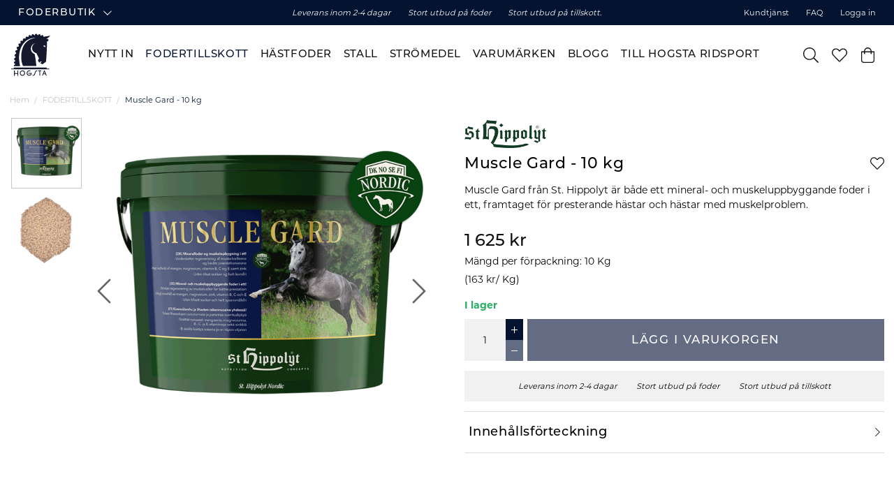

--- FILE ---
content_type: text/html
request_url: https://www.hogstafoderbutik.se/fodertillskott/muscle-gard-10-kg
body_size: 32233
content:
<!doctype html><html lang="sv"><head><meta charset="utf-8"/><title data-rh="true">Muscle Gard från St. Hippolyt - Hogsta Ridsport och Foder</title>
  <script>
  window.polyFillsLoaded = false;

  window.bootShop = function() {
    window.polyFillsLoaded = true;
  };  
  
  // If polyfill.io does not respond, start the shop anyway
  if (false) {
    setTimeout(function () {
      if(!window.polyFillsLoaded) {
        window.bootShop();
      }
    }, 5000);
  }
  </script>

  <script>window.bootShop();</script>
<script>window.polyFillsLoaded=!0</script><link data-chunk="ProductPage-ProductPage" rel="preload" as="style" href="/static/css/style-ProductPage-ProductPage-48913ecc.chunk.css">
<link data-chunk="client" rel="preload" as="style" href="/static/css/style-011ed3e0.css">
<link data-chunk="client" rel="preload" as="script" href="/static/js/apollo.6.2.8.vendor.js">
<link data-chunk="client" rel="preload" as="script" href="/static/js/react.6.2.8.vendor.js">
<link data-chunk="client" rel="preload" as="script" href="/static/js/bundle.32129871.js">
<link data-chunk="client" rel="preload" as="script" href="/static/js/bundle.1ac03747.js">
<link data-chunk="ProductPage-ProductPage" rel="preload" as="script" href="/static/js/747.2f600ed3.chunk.js">
<link data-chunk="ProductPage-ProductPage" rel="preload" as="script" href="/static/js/726.6a151bf2.chunk.js">
<link data-chunk="ProductPage-ProductPage" rel="preload" as="script" href="/static/js/ProductPage-ProductPage.40eba06f.chunk.js"><meta name="viewport" content="width=device-width,initial-scale=1,shrink-to-fit=no"/><meta name="theme-color" content="#000000"/><link rel="manifest" href="/manifest.json"/><link rel="shortcut icon" href="/pub_images/original/favicon.png"/><meta data-rh="true" name="description" content="Muscle Gard finns att köpa hos Hogsta Ridsport. Vi har ett brett utbud fodertillskott och andra kvalitetsprodukter för dig och din häst."/><meta data-rh="true" property="og:url" content="https://www.hogstafoderbutik.se/fodertillskott/mineraler/muscle-gard-10-kg"/><meta data-rh="true" property="og:title" content="Muscle Gard från St. Hippolyt - Hogsta Ridsport och Foder"/><meta data-rh="true" property="og:description" content="Muscle Gard finns att köpa hos Hogsta Ridsport. Vi har ett brett utbud fodertillskott och andra kvalitetsprodukter för dig och din häst."/><meta data-rh="true" property="og:image" content="https://www.hogstafoderbutik.se/pub_images/original/STH-50401010.png"/><meta data-rh="true" property="product:original_price:amount" content="1625"/><meta data-rh="true" property="product:price:amount" content="1625"/><meta data-rh="true" property="og:price:currency" content="SEK"/><meta data-rh="true" property="product:availability" content="true"/><meta data-rh="true" property="product:category" content="Mineraler"/><link data-rh="true" rel="preconnect" href="https://storeapi.jetshop.io"/><link data-rh="true" rel="canonical" href="https://www.hogstafoderbutik.se/fodertillskott/mineraler/muscle-gard-10-kg"/><script>window.__ACTIVE_BREAKPOINT__ = "lg";</script><link data-chunk="client" rel="stylesheet" href="/static/css/style-011ed3e0.css">
<link data-chunk="ProductPage-ProductPage" rel="stylesheet" href="/static/css/style-ProductPage-ProductPage-48913ecc.chunk.css"></head><body class="no-js"><script>document.body.className=document.body.className.replace("no-js","")</script><div id="root"><div class="cb78wnl" data-channel-id="2"><div class="hckixas"><div data-scrolling="false" class="d17r8ep0"></div><header id="main-header" class="dbpo9ds"><div data-scrolling="false" class="t1sr166x"><div class="page-padding p1eyj0vh"><div class="i9oo5t2"><div class="c1xoah0j"><div class="channel-selector-wrapper c132p8gk" data-open="false"><button class="channel-selector-button"><span class="name">Foderbutik</span><svg width="13" height="7" viewBox="0 0 13 7" xmlns="http://www.w3.org/2000/svg" xmlns:xlink="http://www.w3.org/1999/xlink"><title>Vector</title><desc>Created using Figma</desc><g id="Canvas" transform="translate(24600 -16313)"><g id="Vector"><use xlink:href="#path0_stroke" transform="matrix(8.01574e-16 -1 1 1.03516e-15 -24598.8 16319.2)"></use></g></g><defs><path id="path0_stroke" d="M 0 5.69451L -0.359736 5.34725L -0.694954 5.69451L -0.359736 6.04177L 0 5.69451ZM 5.13729 -0.347261L -0.359736 5.34725L 0.359736 6.04177L 5.85677 0.347261L 5.13729 -0.347261ZM -0.359736 6.04177L 5.13729 11.7363L 5.85677 11.0418L 0.359736 5.34725L -0.359736 6.04177Z"></path></defs></svg></button></div><div class="top-bar-usp-list t1twxchp"><ul>
    <li class="icon">Leverans inom 2-4 dagar</li>
    <li class="icon">Stort utbud på foder</li>
    <li class="icon">Stort utbud på tillskott.</li>
</ul></div><div class="top-bar-links-list t7ewzxn"><ul>
    <li><a href="/Kundtjänst">Kundtjänst</a></li>
   <li><a href="/faq">FAQ</a></li>
</ul><ul><li><a href="/login">Logga in</a></li></ul></div></div></div></div></div><div data-scrolling="false" class="d1n9xo22"><div class="page-padding p1eyj0vh"><div class="inner i9oo5t2"><div data-scrolling="false" class="srrfwnd"><a href="/"><svg data-name="Lager 1" xmlns="http://www.w3.org/2000/svg" viewBox="0 0 190 206"><defs><style>.cls-1{fill:#14192e;fill-rule:evenodd;}</style></defs><polygon class="cls-1" points="19.29 197.94 22.75 197.94 22.75 189.41 34.48 189.41 34.48 197.94 37.97 197.94 37.95 197.83 37.97 174.64 34.48 174.64 34.48 186.21 22.75 186.21 22.75 174.64 19.29 174.64 19.29 197.94 19.29 197.94"></polygon><path class="cls-1" d="M156.81,180h.12l3.1,7.48h-6.09l2.87-7.48Zm-10.16,17.33H150l2.62-6.55h8.85l2.77,6.55h3.43l-9.55-23.19h-2.39l-9.09,23.19Z"></path><polygon class="cls-1" points="128.94 174.28 128.94 177.52 134.27 177.52 134.27 197.36 134.45 197.35 137.56 197.35 137.56 177.52 142.7 177.52 142.7 174.38 142.58 174.27 128.94 174.28 128.94 174.28"></polygon><polygon class="cls-1" points="85.79 174.27 85.31 174.39 84.83 174.51 84.47 174.63 84.11 174.75 83.51 174.99 83.27 175.11 83.03 175.23 82.8 175.35 82.56 175.47 82.32 175.59 81.72 175.94 81.24 176.3 80.64 176.78 80.52 176.9 80.41 177.02 80.28 177.14 80.17 177.26 80.05 177.38 79.81 177.62 79.33 178.22 79.21 178.34 78.85 178.81 78.61 179.17 78.49 179.41 78.25 179.77 78.13 180.01 78.01 180.25 77.89 180.49 77.77 180.73 77.65 181.09 77.53 181.33 77.42 181.69 77.3 181.92 77.18 182.4 77.06 182.76 76.94 183.36 76.82 183.96 76.7 184.91 76.7 187.54 76.82 188.5 76.94 189.1 77.06 189.58 77.18 190.06 77.3 190.29 77.42 190.77 77.53 191.01 77.65 191.37 77.77 191.61 77.89 191.85 78.01 192.09 78.13 192.33 78.25 192.45 78.37 192.69 78.49 192.93 78.73 193.28 79.09 193.76 79.21 193.88 79.33 194 79.45 194.12 79.57 194.24 79.69 194.36 79.81 194.48 79.93 194.6 80.05 194.72 80.17 194.84 80.28 194.96 80.41 195.08 80.52 195.2 80.64 195.32 80.76 195.44 81 195.56 81.12 195.68 81.24 195.79 81.48 195.91 81.6 196.03 81.84 196.15 81.96 196.27 82.2 196.39 82.44 196.51 82.68 196.63 82.92 196.75 83.16 196.87 83.51 196.99 83.75 197.11 84.11 197.23 84.47 197.35 84.95 197.47 85.55 197.59 86.38 197.71 89.61 197.71 90.45 197.59 91.05 197.47 91.41 197.35 91.76 197.23 92.12 197.11 92.48 196.99 92.84 196.87 93.08 196.75 93.32 196.63 93.56 196.51 93.8 196.39 94.04 196.27 94.28 196.15 94.39 196.03 94.63 195.91 94.75 195.79 94.99 195.68 95.11 195.56 95.23 195.44 95.47 195.32 95.59 195.2 95.71 195.08 95.83 194.96 95.95 194.84 96.19 194.72 96.31 194.6 96.43 194.48 96.55 194.36 96.67 194.12 96.79 194 96.91 193.88 97.03 193.76 97.14 193.64 97.27 193.4 97.39 193.28 97.5 193.16 97.62 192.93 97.74 192.81 97.86 192.57 97.98 192.45 98.1 192.21 98.22 191.97 98.34 191.73 98.46 191.49 98.58 191.25 98.7 190.89 98.82 190.65 98.94 190.29 99.06 189.94 99.18 189.46 99.3 188.98 99.42 188.38 99.54 187.42 99.54 185.51 84.11 185.51 84.11 188.51 95.73 188.5 95.47 189.22 95.11 190.06 94.99 190.29 94.87 190.53 94.75 190.77 94.52 191.13 94.28 191.49 94.16 191.61 94.04 191.73 93.92 191.85 93.8 191.97 93.56 192.21 93.44 192.33 93.2 192.57 93.08 192.69 92.6 193.04 92.24 193.28 92 193.4 91.76 193.52 91.53 193.64 91.29 193.76 91.05 193.88 90.69 194 90.33 194.12 89.97 194.24 89.37 194.36 87.22 194.36 86.62 194.24 86.14 194.12 85.79 194 85.43 193.88 84.83 193.64 84.59 193.52 84.35 193.4 83.75 193.04 83.27 192.69 83.16 192.57 83.03 192.45 82.91 192.33 82.48 191.9 82.43 191.85 82.32 191.73 82.2 191.61 82.08 191.49 81.96 191.37 81.72 191.01 81.48 190.65 81.36 190.41 81.24 190.18 81 189.7 80.88 189.46 80.76 189.22 80.64 188.86 80.52 188.5 80.41 188.02 80.28 187.42 80.28 184.67 80.41 184.08 80.52 183.6 80.64 183.24 80.76 182.88 80.88 182.52 81 182.28 81.12 182.04 81.24 181.8 81.36 181.56 81.48 181.33 81.72 180.97 81.96 180.61 82.07 180.48 82.56 179.89 82.68 179.77 82.8 179.65 82.92 179.53 83.39 179.17 83.51 179.05 84.23 178.58 84.47 178.46 84.71 178.34 84.95 178.22 85.19 178.1 85.79 177.86 86.74 177.62 87.46 177.5 89.13 177.5 90.09 177.62 90.69 177.74 91.17 177.86 91.64 177.98 92 178.1 93.08 178.34 93.08 175.11 92.96 174.99 92.6 174.75 92 174.51 91.53 174.39 90.93 174.27 90.09 174.15 86.62 174.15 85.79 174.27 85.79 174.27"></polygon><polygon class="cls-1" points="120.22 174.27 119.63 174.39 119.27 174.51 118.91 174.63 118.55 174.75 118.31 174.87 118.19 174.99 117.83 175.23 117.47 175.47 117.35 175.59 117.23 175.71 117.11 175.83 117 175.94 116.88 176.06 116.76 176.18 116.64 176.3 116.52 176.42 116.4 176.66 116.28 176.78 116.16 176.9 116.04 177.14 115.92 177.26 115.8 177.5 115.68 177.74 115.56 177.86 115.44 178.1 115.32 178.34 115.2 178.58 115.08 178.81 114.96 179.05 114.84 179.41 114.72 179.65 114.6 179.89 114.48 180.13 114.36 180.49 114.25 180.85 114.13 181.09 114.01 181.45 113.89 181.8 113.77 182.16 113.65 182.52 113.53 182.88 113.41 183.24 113.29 183.72 113.17 184.08 113.05 184.44 112.93 184.91 112.81 185.27 112.69 185.75 112.57 186.11 112.45 186.59 112.33 186.95 112.21 187.31 112.09 187.78 111.97 188.02 111.85 188.5 111.73 188.74 111.61 189.1 111.5 189.46 111.38 189.82 111.25 190.06 111.14 190.41 111.02 190.65 110.9 190.89 110.78 191.25 110.66 191.49 110.54 191.61 110.42 191.85 110.3 192.09 110.18 192.21 110.06 192.45 109.94 192.57 109.82 192.81 109.7 192.93 109.58 193.16 109.46 193.28 109.34 193.4 109.22 193.52 109.1 193.64 108.98 193.76 108.74 193.88 108.63 194 108.39 194.12 108.27 194.24 108.03 194.36 107.67 194.48 107.31 194.6 106.71 194.72 105.87 194.72 105.16 194.6 104.68 194.48 104.2 194.36 103.72 194.24 102.88 194.12 102.89 194.24 102.88 197.11 103.24 197.23 103.72 197.35 104.2 197.47 104.8 197.59 105.87 197.71 107.55 197.71 108.27 197.59 108.74 197.47 109.1 197.35 109.46 197.23 109.7 197.11 109.94 196.99 110.18 196.87 110.3 196.75 110.54 196.63 110.66 196.51 110.9 196.39 111.02 196.27 111.14 196.15 111.25 196.03 111.5 195.91 111.61 195.79 111.73 195.68 111.85 195.56 111.97 195.44 112.09 195.32 112.21 195.2 112.33 195.08 112.45 194.84 112.57 194.72 112.69 194.6 112.81 194.36 112.93 194.24 113.05 194 113.17 193.88 113.29 193.64 113.41 193.4 113.53 193.16 113.65 193.04 113.77 192.81 113.89 192.57 114.01 192.21 114.13 191.97 114.25 191.73 114.36 191.37 114.48 191.13 114.6 190.77 114.72 190.41 114.84 190.06 114.96 189.7 115.08 189.34 115.2 188.98 115.32 188.62 115.44 188.14 115.56 187.78 115.68 187.42 115.8 186.95 115.92 186.59 116.04 186.23 116.16 185.75 116.28 185.27 116.4 184.91 116.52 184.44 116.64 184.08 116.76 183.6 116.88 183.24 117 182.88 117.11 182.52 117.23 182.28 117.35 181.92 117.47 181.69 117.59 181.33 117.71 181.09 117.83 180.85 117.95 180.61 118.07 180.37 118.19 180.13 118.31 179.89 118.43 179.65 118.55 179.41 118.67 179.29 118.79 179.05 118.91 178.94 119.27 178.46 119.39 178.34 119.51 178.22 119.63 178.1 119.98 177.86 120.1 177.74 120.34 177.62 120.7 177.5 121.06 177.38 124.05 177.26 124.05 174.27 123.09 174.15 121.18 174.15 120.22 174.27 120.22 174.27"></polygon><path class="cls-1" d="M65.34,187.66l-.12.6-.12.48-.12.36-.12.36-.12.36-.24.47-.12.24-.36.6-.24.36-.47.6-.12.12-.12.12-.12.12-.72.59-.72.48-.24.12-.48.24-.24.12-.35.12-.36.12-.36.12-.48.12-.72.12H56.37l-.72-.12-.48-.12-.35-.12-.36-.12L54.1,194l-.24-.12-.24-.12-.24-.12-.24-.12-.36-.24-.48-.36-.95-.95-.24-.24-.36-.48-.36-.6-.12-.24-.12-.24-.24-.59-.12-.36-.12-.36-.12-.36-.12-.48-.12-.83v-1.8l.12-1,.12-.47.12-.48.12-.36.12-.36.12-.24.12-.24.12-.24.12-.24.12-.23.24-.36.24-.36.36-.48.12-.12.12-.12.12-.12.12-.12.12-.12.11-.12.12-.12.48-.36.36-.24.36-.23.24-.12.24-.12.6-.24.36-.12.35-.12.48-.12.72-.12h2l.72.12.48.12.36.12.36.12.23.12.24.12.48.24.24.11.36.24.84.6.12.12.12.12.12.12.12.12.12.12.37.48.26.39.36.52.2.4.24.6.12.24.12.36.12.36.12.48.12.59.12,1.44v.36l-.12,1.19ZM55.17,174.39l-.59.12-.48.12-.48.12-.36.12-.36.12-.6.24-1.07.6-.24.11-.36.24-.48.36-.6.48-.12.12-.12.12-.11.12-.12.12-.12.12-.12.12-.6.72-.48.71-.24.36-.36.6-.12.24-.12.24-.12.36-.12.24-.12.24-.12.35-.11.36-.12.36-.12.48-.12.48-.12.72-.12,1.19v1.8l.12,1.07L46,189l.12.48.12.48.12.35.11.36.12.36.12.24.12.24.12.24.24.48.12.24.12.24.24.35.24.36.24.36.36.48.12.12.24.24.71.72.12.12.48.35.48.36.36.24.24.12.36.24.24.12.23.12.84.36.36.12.36.12.48.12.48.12.59.12,1,.12h2.15l1.08-.12.6-.12.48-.12.47-.12.36-.12.36-.12.84-.36.48-.24.71-.36.36-.24.36-.24.48-.35.55-.48.72-.71.64-.85.24-.36.24-.35.36-.6.12-.24.12-.24.24-.6.24-.6.12-.36.12-.47.12-.48.12-.48.16-1.6,0-.93-.1-1.8-.08-.81-.12-.48-.12-.48-.12-.48-.12-.36-.12-.35-.36-.84-.12-.24-.12-.24-.12-.24-.36-.6-.24-.36-.24-.35-.12-.12-.47-.6-.12-.12-.12-.12-.12-.12-.12-.12-.12-.12-.12-.12-.12-.12-.12-.12-.48-.36-.12-.12-.36-.24-.36-.24-.36-.23-.23-.12-.24-.12-.24-.12-.24-.12-.6-.24-.36-.12-.36-.12-.36-.12-.59-.12-.6-.12-1.08-.12H56.13l-1,.12Z"></path><path class="cls-1" d="M152.1,61.6l.38-.19L154,61l1.33-.19h1.89l1.52.19.76.18.76.19.38,7-1.52-.41-1.52-.76-.57-.38L155,65.59l-.19-.19-.95-1-.76-1-.19-.19-.38-.57-.19-.38L152.1,62V61.6ZM117.77,8.12l-.57.19L117,8.5l-.38.19-.38.19-.19.19-.38.19-.19.38-.19.19-.19.19-.19.19-.19.38-.19.38-.19.19-.19.57-.19.75v1.71h-2.46l-1.33.19v-.57l-.19-.57-.19-.57-.19-.19-.19-.56-.19-.19-.19-.19-.19-.38-.19-.19-.19-.19-.38-.19-.19-.19-.19-.19-.38-.19-.19-.19-.57-.19-.94-.19h-1.9l-.57.19-.57.19-.38.19-.38.19-.38.38-.19.19-.19.19-.19.19-.19.19-.19.19-.19.19-.19.19-.19.56-.18.38-.19.38-.19.57-.19.76v1.52l-.57.19-1,.19-.76.19-.57.19-.76.19h-.19l-.19-.38L95,16.47l-.19-.38-.19-.38-.38-.38-.75-.57-.19-.19-.19-.19-.57-.19L92,14l-.19-.19H88.93l-.38.19-.57.19-.38.19-.19.19-.37.19-.19.19-.19.19-.19.19-.19.19-.19.19-.19.38-.19.19-.19.38-.19.19-.19.57-.19.37-.19,1.14v2.28l-.38.19-.57.19-.19.19-.57.19-.38.19-.38.19-.57.19h-.19l-.19-.38L81,22l-.18-.19-.19-.19-.19-.19-.19-.19L79.83,21l-.19-.19-.57-.19-.57-.19-.38-.19H75.84l-.38.19-.57.19-.56.19-.19.19-.19.19-.19.19-.38.19L73,22l-.19.19-.19.38-.19.38-.19.18-.19.38-.19.38-.19.57v2.85l.19.38v.57l-.19.19L71.1,29l-.95.57-.38.19-.19.19-.19.19-.76.19-.56-.76-.19-.19L67.31,29l-.57-.19-.38-.18H63.13l-.38.18-.38.19-.19.19-.37.19-.19.19-.19.19-.38.19-.38.38-.19.38-.19.19-.19.38-.19.38-.19.38-.19.38-.19,1.33v1.13L59.53,36l.19.57.19.38.19.38v.38l-.19.19-.19.19-.19.19-.19.19-.19.19-.19.19-.19.19-.19.19-.19.18-.19.19-.19.19-.19.19h-.19l-.38-.19-.19-.19-.38-.19-.38-.18L56.11,39l-.75-.19-.57-.19H52.7l-.57.19-.57.19-.19.19-.57.18-.19.19-.19.19-.19.19-.19.19-.19.19-.19.19-.19.19-.18.19-.19.38-.19.38-.19.19-.19.76v3l.19.76.19.19.19.57.19.19.18.19.19.38.19.19-.19.19-.19.38-.18.38-.19.19-.19.38-.19.19-.19.38-.57.94-.19.19-.19.38-.19.19H47.2l-.57-.19-1-.19H43.59l-.75.19-.57.19-.19.19-.38.19-.38.19-.38.38L40,54l-.19.57-.19.38-.19.38-.19,1.32v.57l.19,1.52.19.19.19.57.19.38.19.38.19.38.38.38.19.18h.38V62l-.19.38-.19.38-.19.38-.19.57-.19.19-.19.38-.19.38L39.8,65l-.19.38-.19.38-.19.38-.19.37-.19.19-.19-.19-.76-.18L37,66.16h-.56l-1,.19-.76.18-.19.19-.57.19-.38.19-.19.19-.19.19-.19.19-.38.19-.19.38-.19.19-.19.38-.19.38-.19.19-.19.76-.19.38v2.65l.19.38.19.57.19.38.19.38.19.19.19.38.19.19.19.19L33,76l.38.19.19.19.38.19.19.19h.41l-.22.37-.19.75-.19.19-.19.76-.19.19-.19.76-.19.19-.19.76-.19.76-.19.19v.78l-1.14-.21H29.94l-1,.19-.57.19-.19.18-.38.19-.19.19-.38.19-.19.19-.19.19-.19.19-.19.38-.19.19-.19.19-.19.38-.19.19-.19.57-.19.57v3l.19.38.19.57.19.19.19.38.19.19.19.38.19.19.19.19.19.19.38.19.19.19.38.19.38.19.38.19h.59l-.21.56-.19.57-.19,1-.19,1-.19.76L28.23,98,28,98.4v.94h-1.9l-.95.19-.28.26-1,.69-.38.38-.57.57-.19.38-.19.19-.19.38-.19.19-.19.57-.19,1-.19.94v.57l.19,1,.19.76.19.57.19.19.19.38.19.19.19.38.19.19.19.19.19.19.19.18.38.19.18.19.57.19.57.19.38.19h.4L26,112.24l-.57,4.55H23.87l-.76.19-.19.19-.57.19-.19.19-.19.19-.38.19-.19.19-.19.19-.19.19-.19.38-.19.19-.19.19-.19.38-.19.38-.19.57v3.22l.19.38.19.57.19.19.19.38.19.38.19.19.19.37.38.19.19.19.19.19.38.19.19.19.76.19.38.19h1.15l-.21,2.85-.19,2.08v.38h-1.7l-.19.19-.57.19-.38.19-.38.19-.19.19-.19.19-.19.19-.19.19-.19.19-.19.19-.19.19-.19.38-.19.38-.19.38-.19.57-.19.75v1.33l.19,1,.19.76.19.19.19.38.19.38.19.38.19.19.19.19.19.18.38.38.38.19.19.19.38.19.57.19.38.19h1.32v3.8H23.11l-.76.19-.38.18-.38.19-.38.19-.19.19-.38.19-.19.19-.19.19-.19.19-.19.19-.57.76-.38.76-.19.38-.38,1.52V154l.19.19H46.06l.38-.19v-1.13l-.19-.57-.19-1.14-.19-.57-.19-1.14-.19-.57-.19-1.32-.19-1.33-.19-.76-.19-1.33-.19-.76-.19-1.51-.19-1.52-.19-.95-.19-1.52-.19-1.13-.19-1.9-.19-2.28L43,131.21l-.19-2.47-.19-1.33-.19-2.84-.19-2.09-.19-4.17v-7l.19-3.6.19-1.71.19-2.46.19-1,.19-1.9.18-1,.19-1.89.19-1.52.19-.76L44,94.22l.19-.75.19-1.14L44.54,91l.19-.76.19-1.14.19-.76.19-.94.19-1,.19-.57.19-.95.19-.38.19-1,.19-.38.19-.94.19-.76.19-.38.19-.76.19-.38.19-.76.19-.76L48,78.1l.19-.76.19-.18.19-.76.19-.38.19-.57.19-.57.19-.38.18-.57.19-.19.19-.57L50,72.6l.19-.38.19-.56.19-.38.19-.38.19-.57.19-.38.19-.38.19-.38.19-.57.19-.19.19-.57.19-.57.19-.19.19-.38.19-.19.19-.37.19-.57.19-.19.19-.57.19-.19.19-.38.19-.38.19-.19.19-.57.19-.19.19-.38.19-.19.19-.57.19-.19.18-.38.19-.37.19-.19.19-.38.19-.38.19-.19.19-.38.19-.19.19-.38.19-.19.19-.38.19-.38.19-.19.19-.38.19-.19.19-.38.76-1,.19-.37.76-1,.38-.57.19-.38.76-1,.19-.19.18-.19.76-.95.19-.19.19-.19.19-.38.19-.18L63.7,50l.19-.19.19-.19.38-.38.19-.38.19-.19.19-.19.19-.19.19-.38.19-.19.19-.19.19-.19.19-.19.19-.19.19-.19.19-.19.19-.19.19-.19.19-.19.38-.38.38-.38.19-.19.37-.37.19-.38.19-.19L69.2,44l.19-.19.19-.19.19-.19.19-.19.19-.19.19-.19.19-.19.19-.19.19-.19.19-.19.19-.19.19-.19.19-.19.19-.19.19-.19.19-.19.57-.38.38-.38.57-.38.76-.56L74.7,39l.57-.38.57-.38.19-.19.57-.38L77.74,37l.57-.38.38-.19.57-.38.38-.19.57-.38.94-.57.38-.19.38-.19.38-.19.38-.19.76-.37.38-.19.38-.19.38-.19L85,33l.76-.38.76-.38L87,32l.37-.19.38-.19.57-.19.38-.19.38-.19.57-.19.38-.19.57-.19,1-.38,1-.38,1.13-.38.57-.19.57-.19.76-.19,2.09-.56L99,27.85l.94-.19.76-.19,1.9-.38,1.71-.38,1.71-.19,2.08-.19,6.64-.19,3.62.11-.77.08-1.52.19-1.71.19-3,.57-1.14.19-1,.19-1.71.38-2.27.57-.57.18-.76.19-.57.19-.76.19-.57.19-.76.19-1.14.38L99,30.5l-.57.19-.57.19-.95.38-1,.38-.57.19L95,32l-1.51.76-.38.19-.76.38-.76.38-.38.19-.38.18-.38.19-.38.19-.19.19-.38.19-.38.19-1,.57-.38.19-.57.38-.37.19-.19.19-.38.19-.19.19-.38.19-.19.19-.57.38-.19.19-.38.19-.57.38-.19.19-.57.38-.19.19-.19.18-.57.38-.76.57-.56.38-.19.19-.19.19-.19.19-.38.19-.19.19-.19.19-.19.19-.76.57-1,.76-.19.19-.19.19-.57.38-.38.38-.57.56-.38.38-.38.38-.19.19-.18.19-.19.19-.19.19-.19.19-.19.19-.19.19-.19.19-.38.38-.38.38-.76,1-.19.19-.19.19-.19.19-.19.19-.57.75-.19.19-.19.19-.38.38-.38.57-.19.19-.57.76-.19.19-.18.38-.19.19-.19.38-.19.19-.19.19-.19.38-.19.19-.19.19-.19.38-.19.18-.19.38-.19.19-.19.38-.19.38-.19.19-.19.38-.38.76-.38.57-.38.76-.38.57-.19.38-.19.38-.19.37-.19.38-.57,1.14-.38.76-.37.76-.19.38-.19.38-.19.57-.19.38-.19.37-.19.38-.19.57-.19.38-.19.38-.19.57-.19.38-.19.38-.19.57-.19.38-.38.76-.38.94L58.2,73l-.38,1-.19.76-.38,1.14-.19.76-.19.38-.19.94-.19.38-.19.76-.19.57-.19.57-.19,1-.18.57-.19,1-.19.37L55,84.17l-.19,1-.19.57-.19,1.14-.19.57L54,88.53l-.19,1.33-.19.76-.19,1.52-.19.76-.19,1.89-.19,1.14L52.7,98l-.19,3.22-.19,1.33-.19,3.22-.19,3.8v8.34l.19,2.47.19,2.46.19,1.14.19,2.08.19,1.9.19,1,.19,1.71.19.76.19,1.51.19.76L54,135l.19,1.14.19.57.19.94.19.57L55,139l.19.76.19.38.19.76.18.38.19.76.19.75.19.57.19.76.19.38.19.76.19.38.19.95.19.76.19.38.19.56.19.57.19.76.19.57.19.38.19.76.19.38.19.57.19.38.19.56.19.57.38.19h59.75l.38-.19v-1.51l-.19-2.47-.19-2.46-.19-1.33-.19-2.47-.19-1.14-.19-2.27-.19-1.9-.19-1.14-.18-1.89-.19-.95-.19-2.28L118,131l-.19-1.9-.19-2.09-.19-.76-.19-1.7-.19-.95-.19-1.71-.19-1.51-.19-.76-.19-1.52-.19-.76-.19-1.33-.19-1.13-.19-1-.19-1.33-.19-.57-.19-1.33-.19-.76-.19-1.13-.19-1.14-.19-.76-.19-1-.19-.57-.19-1-.19-.94-.19-.57-.19-1-.19-.57-.19-1-.18-.38-.19-.57-.19-.19-.38-.19-.57-.18-.76-.19-.76-.38-1.14-.57-.57-.38-.57-.38-.57-.38-.19-.19-.56-.38-.76-.57-.19-.19-.19-.19-.57-.38-.19-.19-.19-.19-1-.76-.19-.18-.19-.19-.19-.19-.19-.19-.19-.19-.19-.19-.57-.76-.19-.19-.19-.38-.19-.38-.38-.57-.19-.38-.19-.19-.18-.38-.19-.19-.19-.38-.19-.38L99,88.16l-.19-.38-.19-.19-.38-.76L98,86.26l-.19-.57-.19-.38-.19-.57-.38-1.33-.19-.75-.19-.57-.38-1.33L96,78.86v-7.2l.19-.76.19-1,.38-1.33.38-1.14.19-.76.19-.37.19-.57.19-.38L98,65l.19-.57.19-.38.19-.38.38-.76.19-.21.19-.36,1.13-1.89.76-.95.19-.19.19-.19.19-.19.76-1,.19-.19.19-.19.19-.19.19-.19.19-.19.19-.19.19-.19.19-.19.19-.19.19-.19.76-.56L106,55l.56-.38.57-.38.38-.19.57-.38.57-.38.38-.19,1.33-.76,1.33-.57.94-.38.57-.19,1.14-.38,1-.19.76-.19-.38.19-1,.57-.76.38-.38.19-.38.19-.38.19-.56.38-.38.19-.38.19-.57.38-.38.19-1,.76-.57.38-.19.19-.19.19-.19.19-.19.19-.19.19-.19.18-.19.19-.19.19-.19.19-.19.19-.76,1-.19.19-.18.19-.38.57-.19.38-.76,1.14-.19.38-.19.38-.19.38-.57.94-.19.38-.19.38-.19.57-.19.38-.38,1.14-1,4-.19,1.33v4.55l.19,2.09.19.56.19.76.38,1.33.19.76.19.38.19.38.19.38.19.57.19.38.19.38.19.37.38.76.38.57.19.38.19.19.38.57.38.57.19.19.37.57.19.19.57.76.19.19.19.19.19.18.19.19.19.19.19.19.19.19.19.19.19.19.19.19,1,.76.76.57.76.57.57.38.57.38,1.13.57.76.38.57.19.38.18.38.19.95.38,1,.19.57.19,1.7.19h.38l.19.57,12,23.52.19.38.19.19.19.38v.38l-.19.19-.19.19-.76.56-.94.76-.57.76-.57.76-.19.38-.19.38-.57,1.14-.19.38-.19.75-.19,1.33v1.71l.19,1.33.19.57.19.37.19.57.38.57.38.57.19.19.57.76.19.19.19.19.19.19.18.19.19.19.19.19.38.38.19.19.19.19,1.14.94.38.19.19.19H135l5.5-4.93.76-.76.38-.19h.19l.38.38.76.76,1.32,1.52.19.19v.19l-.38.38-.19.19-.37.38-1.14,1-1.52,1.3-.38.38-1.14,1-.38.38-.19.19-.19.19v.38l.19.19.19.19.76.57.57.38.38.19.38.19.38.18.57.38.76.38.38.19.38.19.37.19.57.38.76.38,1.33.57,1,.38.57.19h.76l.38-.19.57-.38,1.32-1.14.76-.57.19-.19.76-.57.95-.75.19-.19.76-.57.76-.57.76-.57.75-.57.76-.57.76-.57.76-.57.95-.76,1-.75,1.89-1.52.76-.57.19-.19.19-.19.19-.38.19-4.17.19-2.09.19-3.79.19-2.84.19-1.52.19-3,.19-1.51.19-3.23.19-1.89.19-3,.19-4,.19-2.09.19-4,.19-2.65.19-4.18.19-5.5.19-2.65.19-5.69.19-2.66.19-5.88.19-6.25v-.38l.19-3.8L168.8,50l.19-3.23V41.88h1.89l.57-.19.57-.19.38-.19.38-.19.19-.19.38-.19.38-.19.19-.38.19-.19.19-.38.19-.19.19-.37.19-.19.19-.38.19-1.14V35.62l-.19-.95-.19-.57-.19-.18-.19-.57-.19-.19-.19-.19-.19-.19-.19-.19-.19-.19-.19-.19-.19-.19-.19-.19-.38-.19-.57-.19-.19-.19-1-.19H168.8l-.76.19-.19.19h-.76l-.19-.19-.19-.19-.19-.19-.38-.38-.38-.19h-.38v-.38l.76-.19,1.52-.19,1-.19.56-.19.19-.19.19-.19.38-.18.19-.19.76-.57.19-.19,1.52-1.14.19-.19.19-.19.57-.38,1-.76.19-.19.19-.19.19-.19.56-.38.19-.19.19-.19.19-.19.19-.19.76-.56.19-.19.19-.19.19-.19.19-.19.76-.57L179,21l.19-.19.19-.19.19-.19.38-.19.19-.19.19-.19.19-.19.19-.19.19-.19.94-.76.19-.19.19-.19L183.59,17l.19-.19v-.38h-1.33l-1.7.19-.57.19-1.52.19-.76.19-1.52.19-1.13.19-.57.18-1.33.19-.76.19-1.52.19-1.52.19-.75.19-1.52.19-1.14.19-1.9.19-.76.19-1.7.19-1.71.19-.57.19-1.14.19-.57.19-.95.19-1.32.19L155,21l-.38.19-.19.38-.19.19L154,22v.4l-.37-.21-.57-.19-.19-.19h-.41l.22-.37.19-.38.19-1.14V18.74l-.19-1.13-.19-.38-.19-.57-.19-.19-.19-.38-.19-.19-.19-.19-.19-.38-.19-.19L151,15l-.19-.19-.19-.19-.37-.19-.38-.19-.57-.19-.38-.19h-2.66l-.38.19-.76.19-.38.19-.19.19-.38.19-.19.19-.18.19-.19.19-.19.19-.19.19-.19.38-.19.19-.19.19v.59l-.94-.21-.57-.19-.95-.19-1-.19L139,14.19l-.19-.76-.19-.57-.19-.38-.19-.37-.38-.38-.19-.19-.18-.19-.19-.19-.19-.19-.57-.38-.19-.19-.38-.19L135.6,10,135,9.83l-.95-.19h-1L132,9.83l-.38.19-.56.19-.19.19-.19.19-.38.19-.19.19-.19.19-.19.19-.19.19-.19.19-.19.38-.19.19-.19.37-.19.19-.19.76v.59L126.87,14l-1.9-.19-.18-1.33-.19-.94-.19-.57-.19-.19L124,10.4l-.19-.19-.19-.38-.19-.19-.19-.19-.19-.19-.38-.38-.38-.19-.38-.19-.19-.19L121,8.12l-.38-.19h-2.46l-.38.19Z"></path><polygon class="cls-1" points="17.98 160.78 17.98 165.34 6.22 165.34 6.22 168.95 179.05 168.95 179.05 165.34 167.06 165.34 167.06 160.78 17.98 160.78 17.98 160.78"></polygon></svg></a></div><div data-scrolling="false" class="d199yfgz"><ul data-scrolling="false" class="l1kfsmkv"><li class=" "><a href="/nytt-in"><h4 class="n88gtv7">NYTT IN</h4></a></li><li class=" "><a aria-current="page" class="category-with-subs cu5ddfh active" href="/fodertillskott"><h4 class="n88gtv7">FODERTILLSKOTT</h4></a></li><li class=" "><a class="category-with-subs cu5ddfh" href="/hastfoder"><h4 class="n88gtv7">HÄSTFODER</h4></a></li><li class=" "><a class="category-with-subs cu5ddfh" href="/stall-1"><h4 class="n88gtv7">STALL</h4></a></li><li class=" "><a href="/stromedel"><h4 class="n88gtv7">Strömedel</h4></a></li><li class=" "><a class="category-with-subs cu5ddfh" href="/leverantorer"><h4 class="n88gtv7">VARUMÄRKEN</h4></a></li><li class=" "><a href="/blogg"><h4 class="n88gtv7">Blogg</h4></a></li><li><h4><a href="https://www.hogstaridsport.com/?channel=SE">TILL HOGSTA RIDSPORT</a></h4></li></ul></div><ul class="top-nav-list right ly0v7d6"><li class="l1smy2jg"><button class="header-button s1esmc24"><svg aria-hidden="true" focusable="false" data-prefix="fal" data-icon="search" class="svg-inline--fa fa-search header-icon sl7vid7" role="img" xmlns="http://www.w3.org/2000/svg" viewBox="0 0 512 512"><path fill="currentColor" d="M508.5 481.6l-129-129c-2.3-2.3-5.3-3.5-8.5-3.5h-10.3C395 312 416 262.5 416 208 416 93.1 322.9 0 208 0S0 93.1 0 208s93.1 208 208 208c54.5 0 104-21 141.1-55.2V371c0 3.2 1.3 6.2 3.5 8.5l129 129c4.7 4.7 12.3 4.7 17 0l9.9-9.9c4.7-4.7 4.7-12.3 0-17zM208 384c-97.3 0-176-78.7-176-176S110.7 32 208 32s176 78.7 176 176-78.7 176-176 176z"></path></svg></button></li><li class="l1smy2jg"><a class="header-button" href="/favoriter"><svg aria-hidden="true" focusable="false" data-prefix="fal" data-icon="heart" class="svg-inline--fa fa-heart header-icon" role="img" xmlns="http://www.w3.org/2000/svg" viewBox="0 0 512 512"><path fill="currentColor" d="M462.3 62.7c-54.5-46.4-136-38.7-186.6 13.5L256 96.6l-19.7-20.3C195.5 34.1 113.2 8.7 49.7 62.7c-62.8 53.6-66.1 149.8-9.9 207.8l193.5 199.8c6.2 6.4 14.4 9.7 22.6 9.7 8.2 0 16.4-3.2 22.6-9.7L472 270.5c56.4-58 53.1-154.2-9.7-207.8zm-13.1 185.6L256.4 448.1 62.8 248.3c-38.4-39.6-46.4-115.1 7.7-161.2 54.8-46.8 119.2-12.9 142.8 11.5l42.7 44.1 42.7-44.1c23.2-24 88.2-58 142.8-11.5 54 46 46.1 121.5 7.7 161.2z"></path></svg></a></li><li class="l1smy2jg"><button class="header-button b1sx7fzi"><svg aria-hidden="true" focusable="false" data-prefix="fal" data-icon="shopping-bag" class="svg-inline--fa fa-shopping-bag header-icon" role="img" xmlns="http://www.w3.org/2000/svg" viewBox="0 0 448 512"><path fill="currentColor" d="M352 128C352 57.421 294.579 0 224 0 153.42 0 96 57.421 96 128H0v304c0 44.183 35.817 80 80 80h288c44.183 0 80-35.817 80-80V128h-96zM224 32c52.935 0 96 43.065 96 96H128c0-52.935 43.065-96 96-96zm192 400c0 26.467-21.533 48-48 48H80c-26.467 0-48-21.533-48-48V160h64v48c0 8.837 7.164 16 16 16s16-7.163 16-16v-48h192v48c0 8.837 7.163 16 16 16s16-7.163 16-16v-48h64v272z"></path></svg><span class="h1blia41"><span>Varukorg</span></span></button></li></ul></div></div></div></header><main class="c19xxxo7"><div class="mb667ip"><script data-testid="structured-data" type="application/ld+json">{"@context":"https://schema.org","@type":"Product","name":"Muscle Gard - 10 kg","description":"<p>St. Hippolyts Muscle Gard har utvecklats för att säkerställa välfungerande tävlingshästar och för hästar med muskel- och ämnesomsättningsproblem.<br />Muscle Gard är ett mineral- och muskeluppbyggande foder med ett högt innehåll av essentiella aminosyror och ett mineral- och vitamininnehåll som är perfekt anpassat till det dagliga behovet hos den presterande hästen. Produkten har utvecklats för att tillgodose de extra behoven hos hästar med muskel- och ämnesomsättningsproblem och har därför ett högt innehåll av lysin, metionin och treonin. Havtornsmacerat ingår i Muscle Gard för att stödja magslemhinnan, vilket hästar med muskelproblem ofta har problem med.</p>\n<ul>\n<li>Stödjer regenerering av muskelceller för bättre prestation</li>\n<li>Högt innehåll av mangan, magnesium, zink, vitamin B, C och E</li>\n<li>Utan tillsatt socker och helt spannmålsfri</li>\n</ul>\nHink 10 kg<br />Muscle Gard är en karensfri produkt.<br /><br /><strong>Giva ca 35 g per 100 kg kroppsvikt dagligen.</strong>","image":["https://www.hogstafoderbutik.se/pub_images/original/STH-50401010.png","https://www.hogstafoderbutik.se/pub_images/original/STH-50401010_1.png"],"mpn":"STH-50401010","sku":"STH-50401010","productID":"STH-50401010","category":"Mineraler","offers":{"@type":"Offer","priceCurrency":"SEK","price":1625,"url":"https://www.hogstafoderbutik.se/fodertillskott/mineraler/muscle-gard-10-kg","availability":"http://schema.org/InStock"}}</script><div class="p1b8p0mj max-width-wrapper mjqp9b6"><div style="min-height:3.3rem;width:100%"><div class="breadcrumbs-wrapper b1xn6lpx"><script data-testid="structured-data" type="application/ld+json">{"@context":"https://schema.org","@type":"BreadcrumbList","itemListElement":[{"@type":"ListItem","position":1,"name":"FODERTILLSKOTT","item":"https://www.hogstafoderbutik.se/fodertillskott"},{"@type":"ListItem","position":2,"name":"Muscle Gard - 10 kg"}]}</script><ul class="s1trcchx"><li class="b1943hhp"><a href="/">Hem</a></li><li class="b1943hhp"><a href="/fodertillskott">FODERTILLSKOTT</a></li><li class="b1943hhp">Muscle Gard - 10 kg</li></ul></div></div><div class="p1obqcq9"><section class="product-images-wrapper siqrqxy"><div class="wv6xa73"><div class="main-wrapper m19zsb5x"><div class="sm2f8ew"><div class="slick-slider slick-initialized" dir="ltr"><svg aria-hidden="true" focusable="false" data-prefix="fal" data-icon="chevron-right" class="svg-inline--fa fa-chevron-right slick-arrow slick-prev" role="img" xmlns="http://www.w3.org/2000/svg" viewBox="0 0 256 512"><path fill="currentColor" d="M17.525 36.465l-7.071 7.07c-4.686 4.686-4.686 12.284 0 16.971L205.947 256 10.454 451.494c-4.686 4.686-4.686 12.284 0 16.971l7.071 7.07c4.686 4.686 12.284 4.686 16.97 0l211.051-211.05c4.686-4.686 4.686-12.284 0-16.971L34.495 36.465c-4.686-4.687-12.284-4.687-16.97 0z"></path></svg><div class="slick-list"><div class="slick-track" style="width:500%;left:-100%"><div data-index="-1" tabindex="-1" class="slick-slide slick-cloned" aria-hidden="true" style="width:20%"><div><div tabindex="-1" style="width:100%;display:inline-block" class="ixl6hia"><div data-flight-image-container="" data-flight-image-loaded="false" style="position:relative;overflow:hidden;width:100%;height:auto;padding-bottom:100.0000%"><picture data-flight-image-placeholder=""><img alt="" src="https://www.hogstafoderbutik.se/pub_images/original/STH-50401010_1.png?extend=copy&amp;width=320&amp;method=fit&amp;height=320&amp;sigma=2.5&amp;minampl=0.5&amp;quality=30&amp;type=auto" loading="lazy" style="position:absolute;top:0;left:0;width:100%;height:100%;padding-top:0;object-position:center;object-fit:contain;opacity:0.6;transition-delay:500ms;font-family:&quot;object-fit: contain&quot;"/></picture><picture data-flight-image=""><source type="image/webp" srcSet="https://www.hogstafoderbutik.se/pub_images/original/STH-50401010_1.png?extend=copy&amp;width=1280&amp;method=fit&amp;height=1280&amp;type=webp 1280w, https://www.hogstafoderbutik.se/pub_images/original/STH-50401010_1.png?extend=copy&amp;width=1400&amp;method=fit&amp;height=1400&amp;type=webp 1400w, https://www.hogstafoderbutik.se/pub_images/original/STH-50401010_1.png?extend=copy&amp;width=1600&amp;method=fit&amp;height=1600&amp;type=webp 1600w, https://www.hogstafoderbutik.se/pub_images/original/STH-50401010_1.png?extend=copy&amp;width=320&amp;method=fit&amp;height=320&amp;type=webp 320w, https://www.hogstafoderbutik.se/pub_images/original/STH-50401010_1.png?extend=copy&amp;width=640&amp;method=fit&amp;height=640&amp;type=webp 640w, https://www.hogstafoderbutik.se/pub_images/original/STH-50401010_1.png?extend=copy&amp;width=700&amp;method=fit&amp;height=700&amp;type=webp 700w, https://www.hogstafoderbutik.se/pub_images/original/STH-50401010_1.png?extend=copy&amp;width=800&amp;method=fit&amp;height=800&amp;type=webp 800w" sizes="(max-width: 20rem) 100vw, (max-width: 40rem) 100vw, (max-width: 50rem) 100vw, (max-width: 75rem) 700px, 700px"/><source type="image/png" srcSet="https://www.hogstafoderbutik.se/pub_images/original/STH-50401010_1.png?extend=copy&amp;width=1280&amp;method=fit&amp;height=1280 1280w, https://www.hogstafoderbutik.se/pub_images/original/STH-50401010_1.png?extend=copy&amp;width=1400&amp;method=fit&amp;height=1400 1400w, https://www.hogstafoderbutik.se/pub_images/original/STH-50401010_1.png?extend=copy&amp;width=1600&amp;method=fit&amp;height=1600 1600w, https://www.hogstafoderbutik.se/pub_images/original/STH-50401010_1.png?extend=copy&amp;width=320&amp;method=fit&amp;height=320 320w, https://www.hogstafoderbutik.se/pub_images/original/STH-50401010_1.png?extend=copy&amp;width=640&amp;method=fit&amp;height=640 640w, https://www.hogstafoderbutik.se/pub_images/original/STH-50401010_1.png?extend=copy&amp;width=700&amp;method=fit&amp;height=700 700w, https://www.hogstafoderbutik.se/pub_images/original/STH-50401010_1.png?extend=copy&amp;width=800&amp;method=fit&amp;height=800 800w" sizes="(max-width: 20rem) 100vw, (max-width: 40rem) 100vw, (max-width: 50rem) 100vw, (max-width: 75rem) 700px, 700px"/><img alt="" sizes="(max-width: 20rem) 100vw, (max-width: 40rem) 100vw, (max-width: 50rem) 100vw, (max-width: 75rem) 700px, 700px" srcSet="https://www.hogstafoderbutik.se/pub_images/original/STH-50401010_1.png?extend=copy&amp;width=1280&amp;method=fit&amp;height=1280 1280w, https://www.hogstafoderbutik.se/pub_images/original/STH-50401010_1.png?extend=copy&amp;width=1400&amp;method=fit&amp;height=1400 1400w, https://www.hogstafoderbutik.se/pub_images/original/STH-50401010_1.png?extend=copy&amp;width=1600&amp;method=fit&amp;height=1600 1600w, https://www.hogstafoderbutik.se/pub_images/original/STH-50401010_1.png?extend=copy&amp;width=320&amp;method=fit&amp;height=320 320w, https://www.hogstafoderbutik.se/pub_images/original/STH-50401010_1.png?extend=copy&amp;width=640&amp;method=fit&amp;height=640 640w, https://www.hogstafoderbutik.se/pub_images/original/STH-50401010_1.png?extend=copy&amp;width=700&amp;method=fit&amp;height=700 700w, https://www.hogstafoderbutik.se/pub_images/original/STH-50401010_1.png?extend=copy&amp;width=800&amp;method=fit&amp;height=800 800w" src="https://www.hogstafoderbutik.se/pub_images/original/STH-50401010_1.png" loading="lazy" style="position:absolute;top:0;left:0;width:100%;height:100%;padding-top:0;object-position:center;object-fit:contain;opacity:0;transition:opacity 500ms;font-family:&quot;object-fit: contain&quot;"/></picture><noscript><picture><img alt="" sizes="(max-width: 20rem) 100vw, (max-width: 40rem) 100vw, (max-width: 50rem) 100vw, (max-width: 75rem) 700px, 700px" srcSet="https://www.hogstafoderbutik.se/pub_images/original/STH-50401010_1.png?extend=copy&amp;width=1280&amp;method=fit&amp;height=1280 1280w, https://www.hogstafoderbutik.se/pub_images/original/STH-50401010_1.png?extend=copy&amp;width=1400&amp;method=fit&amp;height=1400 1400w, https://www.hogstafoderbutik.se/pub_images/original/STH-50401010_1.png?extend=copy&amp;width=1600&amp;method=fit&amp;height=1600 1600w, https://www.hogstafoderbutik.se/pub_images/original/STH-50401010_1.png?extend=copy&amp;width=320&amp;method=fit&amp;height=320 320w, https://www.hogstafoderbutik.se/pub_images/original/STH-50401010_1.png?extend=copy&amp;width=640&amp;method=fit&amp;height=640 640w, https://www.hogstafoderbutik.se/pub_images/original/STH-50401010_1.png?extend=copy&amp;width=700&amp;method=fit&amp;height=700 700w, https://www.hogstafoderbutik.se/pub_images/original/STH-50401010_1.png?extend=copy&amp;width=800&amp;method=fit&amp;height=800 800w" src="https://www.hogstafoderbutik.se/pub_images/original/STH-50401010_1.png" loading="lazy" style="position:absolute;top:0;left:0;width:100%;height:100%;padding-top:0;object-position:center;object-fit:contain"/></picture></noscript></div></div></div></div><div data-index="0" class="slick-slide slick-active slick-current" tabindex="-1" aria-hidden="false" style="outline:none;width:20%"><div><div tabindex="-1" style="width:100%;display:inline-block" class="ixl6hia"><div data-flight-image-container="" data-flight-image-loaded="false" style="position:relative;overflow:hidden;width:100%;height:auto;padding-bottom:100.0000%"><picture data-flight-image-placeholder=""><img alt="" src="https://www.hogstafoderbutik.se/pub_images/original/STH-50401010.png?extend=copy&amp;width=320&amp;method=fit&amp;height=320&amp;sigma=2.5&amp;minampl=0.5&amp;quality=30&amp;type=auto" loading="lazy" style="position:absolute;top:0;left:0;width:100%;height:100%;padding-top:0;object-position:center;object-fit:contain;opacity:0.6;transition-delay:500ms;font-family:&quot;object-fit: contain&quot;"/></picture><picture data-flight-image=""><source type="image/webp" srcSet="https://www.hogstafoderbutik.se/pub_images/original/STH-50401010.png?extend=copy&amp;width=1280&amp;method=fit&amp;height=1280&amp;type=webp 1280w, https://www.hogstafoderbutik.se/pub_images/original/STH-50401010.png?extend=copy&amp;width=1400&amp;method=fit&amp;height=1400&amp;type=webp 1400w, https://www.hogstafoderbutik.se/pub_images/original/STH-50401010.png?extend=copy&amp;width=1600&amp;method=fit&amp;height=1600&amp;type=webp 1600w, https://www.hogstafoderbutik.se/pub_images/original/STH-50401010.png?extend=copy&amp;width=320&amp;method=fit&amp;height=320&amp;type=webp 320w, https://www.hogstafoderbutik.se/pub_images/original/STH-50401010.png?extend=copy&amp;width=640&amp;method=fit&amp;height=640&amp;type=webp 640w, https://www.hogstafoderbutik.se/pub_images/original/STH-50401010.png?extend=copy&amp;width=700&amp;method=fit&amp;height=700&amp;type=webp 700w, https://www.hogstafoderbutik.se/pub_images/original/STH-50401010.png?extend=copy&amp;width=800&amp;method=fit&amp;height=800&amp;type=webp 800w" sizes="(max-width: 20rem) 100vw, (max-width: 40rem) 100vw, (max-width: 50rem) 100vw, (max-width: 75rem) 700px, 700px"/><source type="image/png" srcSet="https://www.hogstafoderbutik.se/pub_images/original/STH-50401010.png?extend=copy&amp;width=1280&amp;method=fit&amp;height=1280 1280w, https://www.hogstafoderbutik.se/pub_images/original/STH-50401010.png?extend=copy&amp;width=1400&amp;method=fit&amp;height=1400 1400w, https://www.hogstafoderbutik.se/pub_images/original/STH-50401010.png?extend=copy&amp;width=1600&amp;method=fit&amp;height=1600 1600w, https://www.hogstafoderbutik.se/pub_images/original/STH-50401010.png?extend=copy&amp;width=320&amp;method=fit&amp;height=320 320w, https://www.hogstafoderbutik.se/pub_images/original/STH-50401010.png?extend=copy&amp;width=640&amp;method=fit&amp;height=640 640w, https://www.hogstafoderbutik.se/pub_images/original/STH-50401010.png?extend=copy&amp;width=700&amp;method=fit&amp;height=700 700w, https://www.hogstafoderbutik.se/pub_images/original/STH-50401010.png?extend=copy&amp;width=800&amp;method=fit&amp;height=800 800w" sizes="(max-width: 20rem) 100vw, (max-width: 40rem) 100vw, (max-width: 50rem) 100vw, (max-width: 75rem) 700px, 700px"/><img alt="" sizes="(max-width: 20rem) 100vw, (max-width: 40rem) 100vw, (max-width: 50rem) 100vw, (max-width: 75rem) 700px, 700px" srcSet="https://www.hogstafoderbutik.se/pub_images/original/STH-50401010.png?extend=copy&amp;width=1280&amp;method=fit&amp;height=1280 1280w, https://www.hogstafoderbutik.se/pub_images/original/STH-50401010.png?extend=copy&amp;width=1400&amp;method=fit&amp;height=1400 1400w, https://www.hogstafoderbutik.se/pub_images/original/STH-50401010.png?extend=copy&amp;width=1600&amp;method=fit&amp;height=1600 1600w, https://www.hogstafoderbutik.se/pub_images/original/STH-50401010.png?extend=copy&amp;width=320&amp;method=fit&amp;height=320 320w, https://www.hogstafoderbutik.se/pub_images/original/STH-50401010.png?extend=copy&amp;width=640&amp;method=fit&amp;height=640 640w, https://www.hogstafoderbutik.se/pub_images/original/STH-50401010.png?extend=copy&amp;width=700&amp;method=fit&amp;height=700 700w, https://www.hogstafoderbutik.se/pub_images/original/STH-50401010.png?extend=copy&amp;width=800&amp;method=fit&amp;height=800 800w" src="https://www.hogstafoderbutik.se/pub_images/original/STH-50401010.png" loading="lazy" style="position:absolute;top:0;left:0;width:100%;height:100%;padding-top:0;object-position:center;object-fit:contain;opacity:0;transition:opacity 500ms;font-family:&quot;object-fit: contain&quot;"/></picture><noscript><picture><img alt="" sizes="(max-width: 20rem) 100vw, (max-width: 40rem) 100vw, (max-width: 50rem) 100vw, (max-width: 75rem) 700px, 700px" srcSet="https://www.hogstafoderbutik.se/pub_images/original/STH-50401010.png?extend=copy&amp;width=1280&amp;method=fit&amp;height=1280 1280w, https://www.hogstafoderbutik.se/pub_images/original/STH-50401010.png?extend=copy&amp;width=1400&amp;method=fit&amp;height=1400 1400w, https://www.hogstafoderbutik.se/pub_images/original/STH-50401010.png?extend=copy&amp;width=1600&amp;method=fit&amp;height=1600 1600w, https://www.hogstafoderbutik.se/pub_images/original/STH-50401010.png?extend=copy&amp;width=320&amp;method=fit&amp;height=320 320w, https://www.hogstafoderbutik.se/pub_images/original/STH-50401010.png?extend=copy&amp;width=640&amp;method=fit&amp;height=640 640w, https://www.hogstafoderbutik.se/pub_images/original/STH-50401010.png?extend=copy&amp;width=700&amp;method=fit&amp;height=700 700w, https://www.hogstafoderbutik.se/pub_images/original/STH-50401010.png?extend=copy&amp;width=800&amp;method=fit&amp;height=800 800w" src="https://www.hogstafoderbutik.se/pub_images/original/STH-50401010.png" loading="lazy" style="position:absolute;top:0;left:0;width:100%;height:100%;padding-top:0;object-position:center;object-fit:contain"/></picture></noscript></div></div></div></div><div data-index="1" class="slick-slide" tabindex="-1" aria-hidden="true" style="outline:none;width:20%"><div><div tabindex="-1" style="width:100%;display:inline-block" class="ixl6hia"><div data-flight-image-container="" data-flight-image-loaded="false" style="position:relative;overflow:hidden;width:100%;height:auto;padding-bottom:100.0000%"><picture data-flight-image-placeholder=""><img alt="" src="https://www.hogstafoderbutik.se/pub_images/original/STH-50401010_1.png?extend=copy&amp;width=320&amp;method=fit&amp;height=320&amp;sigma=2.5&amp;minampl=0.5&amp;quality=30&amp;type=auto" loading="lazy" style="position:absolute;top:0;left:0;width:100%;height:100%;padding-top:0;object-position:center;object-fit:contain;opacity:0.6;transition-delay:500ms;font-family:&quot;object-fit: contain&quot;"/></picture><picture data-flight-image=""><source type="image/webp" srcSet="https://www.hogstafoderbutik.se/pub_images/original/STH-50401010_1.png?extend=copy&amp;width=1280&amp;method=fit&amp;height=1280&amp;type=webp 1280w, https://www.hogstafoderbutik.se/pub_images/original/STH-50401010_1.png?extend=copy&amp;width=1400&amp;method=fit&amp;height=1400&amp;type=webp 1400w, https://www.hogstafoderbutik.se/pub_images/original/STH-50401010_1.png?extend=copy&amp;width=1600&amp;method=fit&amp;height=1600&amp;type=webp 1600w, https://www.hogstafoderbutik.se/pub_images/original/STH-50401010_1.png?extend=copy&amp;width=320&amp;method=fit&amp;height=320&amp;type=webp 320w, https://www.hogstafoderbutik.se/pub_images/original/STH-50401010_1.png?extend=copy&amp;width=640&amp;method=fit&amp;height=640&amp;type=webp 640w, https://www.hogstafoderbutik.se/pub_images/original/STH-50401010_1.png?extend=copy&amp;width=700&amp;method=fit&amp;height=700&amp;type=webp 700w, https://www.hogstafoderbutik.se/pub_images/original/STH-50401010_1.png?extend=copy&amp;width=800&amp;method=fit&amp;height=800&amp;type=webp 800w" sizes="(max-width: 20rem) 100vw, (max-width: 40rem) 100vw, (max-width: 50rem) 100vw, (max-width: 75rem) 700px, 700px"/><source type="image/png" srcSet="https://www.hogstafoderbutik.se/pub_images/original/STH-50401010_1.png?extend=copy&amp;width=1280&amp;method=fit&amp;height=1280 1280w, https://www.hogstafoderbutik.se/pub_images/original/STH-50401010_1.png?extend=copy&amp;width=1400&amp;method=fit&amp;height=1400 1400w, https://www.hogstafoderbutik.se/pub_images/original/STH-50401010_1.png?extend=copy&amp;width=1600&amp;method=fit&amp;height=1600 1600w, https://www.hogstafoderbutik.se/pub_images/original/STH-50401010_1.png?extend=copy&amp;width=320&amp;method=fit&amp;height=320 320w, https://www.hogstafoderbutik.se/pub_images/original/STH-50401010_1.png?extend=copy&amp;width=640&amp;method=fit&amp;height=640 640w, https://www.hogstafoderbutik.se/pub_images/original/STH-50401010_1.png?extend=copy&amp;width=700&amp;method=fit&amp;height=700 700w, https://www.hogstafoderbutik.se/pub_images/original/STH-50401010_1.png?extend=copy&amp;width=800&amp;method=fit&amp;height=800 800w" sizes="(max-width: 20rem) 100vw, (max-width: 40rem) 100vw, (max-width: 50rem) 100vw, (max-width: 75rem) 700px, 700px"/><img alt="" sizes="(max-width: 20rem) 100vw, (max-width: 40rem) 100vw, (max-width: 50rem) 100vw, (max-width: 75rem) 700px, 700px" srcSet="https://www.hogstafoderbutik.se/pub_images/original/STH-50401010_1.png?extend=copy&amp;width=1280&amp;method=fit&amp;height=1280 1280w, https://www.hogstafoderbutik.se/pub_images/original/STH-50401010_1.png?extend=copy&amp;width=1400&amp;method=fit&amp;height=1400 1400w, https://www.hogstafoderbutik.se/pub_images/original/STH-50401010_1.png?extend=copy&amp;width=1600&amp;method=fit&amp;height=1600 1600w, https://www.hogstafoderbutik.se/pub_images/original/STH-50401010_1.png?extend=copy&amp;width=320&amp;method=fit&amp;height=320 320w, https://www.hogstafoderbutik.se/pub_images/original/STH-50401010_1.png?extend=copy&amp;width=640&amp;method=fit&amp;height=640 640w, https://www.hogstafoderbutik.se/pub_images/original/STH-50401010_1.png?extend=copy&amp;width=700&amp;method=fit&amp;height=700 700w, https://www.hogstafoderbutik.se/pub_images/original/STH-50401010_1.png?extend=copy&amp;width=800&amp;method=fit&amp;height=800 800w" src="https://www.hogstafoderbutik.se/pub_images/original/STH-50401010_1.png" loading="lazy" style="position:absolute;top:0;left:0;width:100%;height:100%;padding-top:0;object-position:center;object-fit:contain;opacity:0;transition:opacity 500ms;font-family:&quot;object-fit: contain&quot;"/></picture><noscript><picture><img alt="" sizes="(max-width: 20rem) 100vw, (max-width: 40rem) 100vw, (max-width: 50rem) 100vw, (max-width: 75rem) 700px, 700px" srcSet="https://www.hogstafoderbutik.se/pub_images/original/STH-50401010_1.png?extend=copy&amp;width=1280&amp;method=fit&amp;height=1280 1280w, https://www.hogstafoderbutik.se/pub_images/original/STH-50401010_1.png?extend=copy&amp;width=1400&amp;method=fit&amp;height=1400 1400w, https://www.hogstafoderbutik.se/pub_images/original/STH-50401010_1.png?extend=copy&amp;width=1600&amp;method=fit&amp;height=1600 1600w, https://www.hogstafoderbutik.se/pub_images/original/STH-50401010_1.png?extend=copy&amp;width=320&amp;method=fit&amp;height=320 320w, https://www.hogstafoderbutik.se/pub_images/original/STH-50401010_1.png?extend=copy&amp;width=640&amp;method=fit&amp;height=640 640w, https://www.hogstafoderbutik.se/pub_images/original/STH-50401010_1.png?extend=copy&amp;width=700&amp;method=fit&amp;height=700 700w, https://www.hogstafoderbutik.se/pub_images/original/STH-50401010_1.png?extend=copy&amp;width=800&amp;method=fit&amp;height=800 800w" src="https://www.hogstafoderbutik.se/pub_images/original/STH-50401010_1.png" loading="lazy" style="position:absolute;top:0;left:0;width:100%;height:100%;padding-top:0;object-position:center;object-fit:contain"/></picture></noscript></div></div></div></div><div data-index="2" tabindex="-1" class="slick-slide slick-cloned" aria-hidden="true" style="width:20%"><div><div tabindex="-1" style="width:100%;display:inline-block" class="ixl6hia"><div data-flight-image-container="" data-flight-image-loaded="false" style="position:relative;overflow:hidden;width:100%;height:auto;padding-bottom:100.0000%"><picture data-flight-image-placeholder=""><img alt="" src="https://www.hogstafoderbutik.se/pub_images/original/STH-50401010.png?extend=copy&amp;width=320&amp;method=fit&amp;height=320&amp;sigma=2.5&amp;minampl=0.5&amp;quality=30&amp;type=auto" loading="lazy" style="position:absolute;top:0;left:0;width:100%;height:100%;padding-top:0;object-position:center;object-fit:contain;opacity:0.6;transition-delay:500ms;font-family:&quot;object-fit: contain&quot;"/></picture><picture data-flight-image=""><source type="image/webp" srcSet="https://www.hogstafoderbutik.se/pub_images/original/STH-50401010.png?extend=copy&amp;width=1280&amp;method=fit&amp;height=1280&amp;type=webp 1280w, https://www.hogstafoderbutik.se/pub_images/original/STH-50401010.png?extend=copy&amp;width=1400&amp;method=fit&amp;height=1400&amp;type=webp 1400w, https://www.hogstafoderbutik.se/pub_images/original/STH-50401010.png?extend=copy&amp;width=1600&amp;method=fit&amp;height=1600&amp;type=webp 1600w, https://www.hogstafoderbutik.se/pub_images/original/STH-50401010.png?extend=copy&amp;width=320&amp;method=fit&amp;height=320&amp;type=webp 320w, https://www.hogstafoderbutik.se/pub_images/original/STH-50401010.png?extend=copy&amp;width=640&amp;method=fit&amp;height=640&amp;type=webp 640w, https://www.hogstafoderbutik.se/pub_images/original/STH-50401010.png?extend=copy&amp;width=700&amp;method=fit&amp;height=700&amp;type=webp 700w, https://www.hogstafoderbutik.se/pub_images/original/STH-50401010.png?extend=copy&amp;width=800&amp;method=fit&amp;height=800&amp;type=webp 800w" sizes="(max-width: 20rem) 100vw, (max-width: 40rem) 100vw, (max-width: 50rem) 100vw, (max-width: 75rem) 700px, 700px"/><source type="image/png" srcSet="https://www.hogstafoderbutik.se/pub_images/original/STH-50401010.png?extend=copy&amp;width=1280&amp;method=fit&amp;height=1280 1280w, https://www.hogstafoderbutik.se/pub_images/original/STH-50401010.png?extend=copy&amp;width=1400&amp;method=fit&amp;height=1400 1400w, https://www.hogstafoderbutik.se/pub_images/original/STH-50401010.png?extend=copy&amp;width=1600&amp;method=fit&amp;height=1600 1600w, https://www.hogstafoderbutik.se/pub_images/original/STH-50401010.png?extend=copy&amp;width=320&amp;method=fit&amp;height=320 320w, https://www.hogstafoderbutik.se/pub_images/original/STH-50401010.png?extend=copy&amp;width=640&amp;method=fit&amp;height=640 640w, https://www.hogstafoderbutik.se/pub_images/original/STH-50401010.png?extend=copy&amp;width=700&amp;method=fit&amp;height=700 700w, https://www.hogstafoderbutik.se/pub_images/original/STH-50401010.png?extend=copy&amp;width=800&amp;method=fit&amp;height=800 800w" sizes="(max-width: 20rem) 100vw, (max-width: 40rem) 100vw, (max-width: 50rem) 100vw, (max-width: 75rem) 700px, 700px"/><img alt="" sizes="(max-width: 20rem) 100vw, (max-width: 40rem) 100vw, (max-width: 50rem) 100vw, (max-width: 75rem) 700px, 700px" srcSet="https://www.hogstafoderbutik.se/pub_images/original/STH-50401010.png?extend=copy&amp;width=1280&amp;method=fit&amp;height=1280 1280w, https://www.hogstafoderbutik.se/pub_images/original/STH-50401010.png?extend=copy&amp;width=1400&amp;method=fit&amp;height=1400 1400w, https://www.hogstafoderbutik.se/pub_images/original/STH-50401010.png?extend=copy&amp;width=1600&amp;method=fit&amp;height=1600 1600w, https://www.hogstafoderbutik.se/pub_images/original/STH-50401010.png?extend=copy&amp;width=320&amp;method=fit&amp;height=320 320w, https://www.hogstafoderbutik.se/pub_images/original/STH-50401010.png?extend=copy&amp;width=640&amp;method=fit&amp;height=640 640w, https://www.hogstafoderbutik.se/pub_images/original/STH-50401010.png?extend=copy&amp;width=700&amp;method=fit&amp;height=700 700w, https://www.hogstafoderbutik.se/pub_images/original/STH-50401010.png?extend=copy&amp;width=800&amp;method=fit&amp;height=800 800w" src="https://www.hogstafoderbutik.se/pub_images/original/STH-50401010.png" loading="lazy" style="position:absolute;top:0;left:0;width:100%;height:100%;padding-top:0;object-position:center;object-fit:contain;opacity:0;transition:opacity 500ms;font-family:&quot;object-fit: contain&quot;"/></picture><noscript><picture><img alt="" sizes="(max-width: 20rem) 100vw, (max-width: 40rem) 100vw, (max-width: 50rem) 100vw, (max-width: 75rem) 700px, 700px" srcSet="https://www.hogstafoderbutik.se/pub_images/original/STH-50401010.png?extend=copy&amp;width=1280&amp;method=fit&amp;height=1280 1280w, https://www.hogstafoderbutik.se/pub_images/original/STH-50401010.png?extend=copy&amp;width=1400&amp;method=fit&amp;height=1400 1400w, https://www.hogstafoderbutik.se/pub_images/original/STH-50401010.png?extend=copy&amp;width=1600&amp;method=fit&amp;height=1600 1600w, https://www.hogstafoderbutik.se/pub_images/original/STH-50401010.png?extend=copy&amp;width=320&amp;method=fit&amp;height=320 320w, https://www.hogstafoderbutik.se/pub_images/original/STH-50401010.png?extend=copy&amp;width=640&amp;method=fit&amp;height=640 640w, https://www.hogstafoderbutik.se/pub_images/original/STH-50401010.png?extend=copy&amp;width=700&amp;method=fit&amp;height=700 700w, https://www.hogstafoderbutik.se/pub_images/original/STH-50401010.png?extend=copy&amp;width=800&amp;method=fit&amp;height=800 800w" src="https://www.hogstafoderbutik.se/pub_images/original/STH-50401010.png" loading="lazy" style="position:absolute;top:0;left:0;width:100%;height:100%;padding-top:0;object-position:center;object-fit:contain"/></picture></noscript></div></div></div></div><div data-index="3" tabindex="-1" class="slick-slide slick-cloned" aria-hidden="true" style="width:20%"><div><div tabindex="-1" style="width:100%;display:inline-block" class="ixl6hia"><div data-flight-image-container="" data-flight-image-loaded="false" style="position:relative;overflow:hidden;width:100%;height:auto;padding-bottom:100.0000%"><picture data-flight-image-placeholder=""><img alt="" src="https://www.hogstafoderbutik.se/pub_images/original/STH-50401010_1.png?extend=copy&amp;width=320&amp;method=fit&amp;height=320&amp;sigma=2.5&amp;minampl=0.5&amp;quality=30&amp;type=auto" loading="lazy" style="position:absolute;top:0;left:0;width:100%;height:100%;padding-top:0;object-position:center;object-fit:contain;opacity:0.6;transition-delay:500ms;font-family:&quot;object-fit: contain&quot;"/></picture><picture data-flight-image=""><source type="image/webp" srcSet="https://www.hogstafoderbutik.se/pub_images/original/STH-50401010_1.png?extend=copy&amp;width=1280&amp;method=fit&amp;height=1280&amp;type=webp 1280w, https://www.hogstafoderbutik.se/pub_images/original/STH-50401010_1.png?extend=copy&amp;width=1400&amp;method=fit&amp;height=1400&amp;type=webp 1400w, https://www.hogstafoderbutik.se/pub_images/original/STH-50401010_1.png?extend=copy&amp;width=1600&amp;method=fit&amp;height=1600&amp;type=webp 1600w, https://www.hogstafoderbutik.se/pub_images/original/STH-50401010_1.png?extend=copy&amp;width=320&amp;method=fit&amp;height=320&amp;type=webp 320w, https://www.hogstafoderbutik.se/pub_images/original/STH-50401010_1.png?extend=copy&amp;width=640&amp;method=fit&amp;height=640&amp;type=webp 640w, https://www.hogstafoderbutik.se/pub_images/original/STH-50401010_1.png?extend=copy&amp;width=700&amp;method=fit&amp;height=700&amp;type=webp 700w, https://www.hogstafoderbutik.se/pub_images/original/STH-50401010_1.png?extend=copy&amp;width=800&amp;method=fit&amp;height=800&amp;type=webp 800w" sizes="(max-width: 20rem) 100vw, (max-width: 40rem) 100vw, (max-width: 50rem) 100vw, (max-width: 75rem) 700px, 700px"/><source type="image/png" srcSet="https://www.hogstafoderbutik.se/pub_images/original/STH-50401010_1.png?extend=copy&amp;width=1280&amp;method=fit&amp;height=1280 1280w, https://www.hogstafoderbutik.se/pub_images/original/STH-50401010_1.png?extend=copy&amp;width=1400&amp;method=fit&amp;height=1400 1400w, https://www.hogstafoderbutik.se/pub_images/original/STH-50401010_1.png?extend=copy&amp;width=1600&amp;method=fit&amp;height=1600 1600w, https://www.hogstafoderbutik.se/pub_images/original/STH-50401010_1.png?extend=copy&amp;width=320&amp;method=fit&amp;height=320 320w, https://www.hogstafoderbutik.se/pub_images/original/STH-50401010_1.png?extend=copy&amp;width=640&amp;method=fit&amp;height=640 640w, https://www.hogstafoderbutik.se/pub_images/original/STH-50401010_1.png?extend=copy&amp;width=700&amp;method=fit&amp;height=700 700w, https://www.hogstafoderbutik.se/pub_images/original/STH-50401010_1.png?extend=copy&amp;width=800&amp;method=fit&amp;height=800 800w" sizes="(max-width: 20rem) 100vw, (max-width: 40rem) 100vw, (max-width: 50rem) 100vw, (max-width: 75rem) 700px, 700px"/><img alt="" sizes="(max-width: 20rem) 100vw, (max-width: 40rem) 100vw, (max-width: 50rem) 100vw, (max-width: 75rem) 700px, 700px" srcSet="https://www.hogstafoderbutik.se/pub_images/original/STH-50401010_1.png?extend=copy&amp;width=1280&amp;method=fit&amp;height=1280 1280w, https://www.hogstafoderbutik.se/pub_images/original/STH-50401010_1.png?extend=copy&amp;width=1400&amp;method=fit&amp;height=1400 1400w, https://www.hogstafoderbutik.se/pub_images/original/STH-50401010_1.png?extend=copy&amp;width=1600&amp;method=fit&amp;height=1600 1600w, https://www.hogstafoderbutik.se/pub_images/original/STH-50401010_1.png?extend=copy&amp;width=320&amp;method=fit&amp;height=320 320w, https://www.hogstafoderbutik.se/pub_images/original/STH-50401010_1.png?extend=copy&amp;width=640&amp;method=fit&amp;height=640 640w, https://www.hogstafoderbutik.se/pub_images/original/STH-50401010_1.png?extend=copy&amp;width=700&amp;method=fit&amp;height=700 700w, https://www.hogstafoderbutik.se/pub_images/original/STH-50401010_1.png?extend=copy&amp;width=800&amp;method=fit&amp;height=800 800w" src="https://www.hogstafoderbutik.se/pub_images/original/STH-50401010_1.png" loading="lazy" style="position:absolute;top:0;left:0;width:100%;height:100%;padding-top:0;object-position:center;object-fit:contain;opacity:0;transition:opacity 500ms;font-family:&quot;object-fit: contain&quot;"/></picture><noscript><picture><img alt="" sizes="(max-width: 20rem) 100vw, (max-width: 40rem) 100vw, (max-width: 50rem) 100vw, (max-width: 75rem) 700px, 700px" srcSet="https://www.hogstafoderbutik.se/pub_images/original/STH-50401010_1.png?extend=copy&amp;width=1280&amp;method=fit&amp;height=1280 1280w, https://www.hogstafoderbutik.se/pub_images/original/STH-50401010_1.png?extend=copy&amp;width=1400&amp;method=fit&amp;height=1400 1400w, https://www.hogstafoderbutik.se/pub_images/original/STH-50401010_1.png?extend=copy&amp;width=1600&amp;method=fit&amp;height=1600 1600w, https://www.hogstafoderbutik.se/pub_images/original/STH-50401010_1.png?extend=copy&amp;width=320&amp;method=fit&amp;height=320 320w, https://www.hogstafoderbutik.se/pub_images/original/STH-50401010_1.png?extend=copy&amp;width=640&amp;method=fit&amp;height=640 640w, https://www.hogstafoderbutik.se/pub_images/original/STH-50401010_1.png?extend=copy&amp;width=700&amp;method=fit&amp;height=700 700w, https://www.hogstafoderbutik.se/pub_images/original/STH-50401010_1.png?extend=copy&amp;width=800&amp;method=fit&amp;height=800 800w" src="https://www.hogstafoderbutik.se/pub_images/original/STH-50401010_1.png" loading="lazy" style="position:absolute;top:0;left:0;width:100%;height:100%;padding-top:0;object-position:center;object-fit:contain"/></picture></noscript></div></div></div></div></div></div><svg aria-hidden="true" focusable="false" data-prefix="fal" data-icon="chevron-right" class="svg-inline--fa fa-chevron-right slick-arrow slick-next" role="img" xmlns="http://www.w3.org/2000/svg" viewBox="0 0 256 512"><path fill="currentColor" d="M17.525 36.465l-7.071 7.07c-4.686 4.686-4.686 12.284 0 16.971L205.947 256 10.454 451.494c-4.686 4.686-4.686 12.284 0 16.971l7.071 7.07c4.686 4.686 12.284 4.686 16.97 0l211.051-211.05c4.686-4.686 4.686-12.284 0-16.971L34.495 36.465c-4.686-4.687-12.284-4.687-16.97 0z"></path></svg></div></div><div class="b10g2vmi"></div></div><div class="thumbs-wrapper wlyp2va"><div class="selected ibmn9bs"><div data-flight-image-container="" data-flight-image-loaded="false" style="position:relative;overflow:hidden;width:100%;height:auto;padding-bottom:100.0000%"><picture data-flight-image-placeholder=""><img alt="" src="https://www.hogstafoderbutik.se/pub_images/original/STH-50401010.png?extend=copy&amp;width=250&amp;method=fit&amp;height=250&amp;sigma=2.5&amp;minampl=0.5&amp;quality=30&amp;type=auto" loading="lazy" style="position:absolute;top:0;left:0;width:100%;height:100%;padding-top:0;object-position:center;object-fit:contain;opacity:0.6;transition-delay:500ms;font-family:&quot;object-fit: contain&quot;"/></picture><picture data-flight-image=""><source type="image/webp" srcSet="https://www.hogstafoderbutik.se/pub_images/original/STH-50401010.png?extend=copy&amp;width=250&amp;method=fit&amp;height=250&amp;type=webp 250w, https://www.hogstafoderbutik.se/pub_images/original/STH-50401010.png?extend=copy&amp;width=500&amp;method=fit&amp;height=500&amp;type=webp 500w" sizes="(max-width: 20rem) 250px, (max-width: 40rem) 250px, (max-width: 50rem) 250px, (max-width: 75rem) 250px, 250px"/><source type="image/png" srcSet="https://www.hogstafoderbutik.se/pub_images/original/STH-50401010.png?extend=copy&amp;width=250&amp;method=fit&amp;height=250 250w, https://www.hogstafoderbutik.se/pub_images/original/STH-50401010.png?extend=copy&amp;width=500&amp;method=fit&amp;height=500 500w" sizes="(max-width: 20rem) 250px, (max-width: 40rem) 250px, (max-width: 50rem) 250px, (max-width: 75rem) 250px, 250px"/><img alt="" sizes="(max-width: 20rem) 250px, (max-width: 40rem) 250px, (max-width: 50rem) 250px, (max-width: 75rem) 250px, 250px" srcSet="https://www.hogstafoderbutik.se/pub_images/original/STH-50401010.png?extend=copy&amp;width=250&amp;method=fit&amp;height=250 250w, https://www.hogstafoderbutik.se/pub_images/original/STH-50401010.png?extend=copy&amp;width=500&amp;method=fit&amp;height=500 500w" src="https://www.hogstafoderbutik.se/pub_images/original/STH-50401010.png" loading="lazy" style="position:absolute;top:0;left:0;width:100%;height:100%;padding-top:0;object-position:center;object-fit:contain;opacity:0;transition:opacity 500ms;font-family:&quot;object-fit: contain&quot;"/></picture><noscript><picture><img alt="" sizes="(max-width: 20rem) 250px, (max-width: 40rem) 250px, (max-width: 50rem) 250px, (max-width: 75rem) 250px, 250px" srcSet="https://www.hogstafoderbutik.se/pub_images/original/STH-50401010.png?extend=copy&amp;width=250&amp;method=fit&amp;height=250 250w, https://www.hogstafoderbutik.se/pub_images/original/STH-50401010.png?extend=copy&amp;width=500&amp;method=fit&amp;height=500 500w" src="https://www.hogstafoderbutik.se/pub_images/original/STH-50401010.png" loading="lazy" style="position:absolute;top:0;left:0;width:100%;height:100%;padding-top:0;object-position:center;object-fit:contain"/></picture></noscript></div></div><div class="ibmn9bs"><div data-flight-image-container="" data-flight-image-loaded="false" style="position:relative;overflow:hidden;width:100%;height:auto;padding-bottom:100.0000%"><picture data-flight-image-placeholder=""><img alt="" src="https://www.hogstafoderbutik.se/pub_images/original/STH-50401010_1.png?extend=copy&amp;width=250&amp;method=fit&amp;height=250&amp;sigma=2.5&amp;minampl=0.5&amp;quality=30&amp;type=auto" loading="lazy" style="position:absolute;top:0;left:0;width:100%;height:100%;padding-top:0;object-position:center;object-fit:contain;opacity:0.6;transition-delay:500ms;font-family:&quot;object-fit: contain&quot;"/></picture><picture data-flight-image=""><source type="image/webp" srcSet="https://www.hogstafoderbutik.se/pub_images/original/STH-50401010_1.png?extend=copy&amp;width=250&amp;method=fit&amp;height=250&amp;type=webp 250w, https://www.hogstafoderbutik.se/pub_images/original/STH-50401010_1.png?extend=copy&amp;width=500&amp;method=fit&amp;height=500&amp;type=webp 500w" sizes="(max-width: 20rem) 250px, (max-width: 40rem) 250px, (max-width: 50rem) 250px, (max-width: 75rem) 250px, 250px"/><source type="image/png" srcSet="https://www.hogstafoderbutik.se/pub_images/original/STH-50401010_1.png?extend=copy&amp;width=250&amp;method=fit&amp;height=250 250w, https://www.hogstafoderbutik.se/pub_images/original/STH-50401010_1.png?extend=copy&amp;width=500&amp;method=fit&amp;height=500 500w" sizes="(max-width: 20rem) 250px, (max-width: 40rem) 250px, (max-width: 50rem) 250px, (max-width: 75rem) 250px, 250px"/><img alt="" sizes="(max-width: 20rem) 250px, (max-width: 40rem) 250px, (max-width: 50rem) 250px, (max-width: 75rem) 250px, 250px" srcSet="https://www.hogstafoderbutik.se/pub_images/original/STH-50401010_1.png?extend=copy&amp;width=250&amp;method=fit&amp;height=250 250w, https://www.hogstafoderbutik.se/pub_images/original/STH-50401010_1.png?extend=copy&amp;width=500&amp;method=fit&amp;height=500 500w" src="https://www.hogstafoderbutik.se/pub_images/original/STH-50401010_1.png" loading="lazy" style="position:absolute;top:0;left:0;width:100%;height:100%;padding-top:0;object-position:center;object-fit:contain;opacity:0;transition:opacity 500ms;font-family:&quot;object-fit: contain&quot;"/></picture><noscript><picture><img alt="" sizes="(max-width: 20rem) 250px, (max-width: 40rem) 250px, (max-width: 50rem) 250px, (max-width: 75rem) 250px, 250px" srcSet="https://www.hogstafoderbutik.se/pub_images/original/STH-50401010_1.png?extend=copy&amp;width=250&amp;method=fit&amp;height=250 250w, https://www.hogstafoderbutik.se/pub_images/original/STH-50401010_1.png?extend=copy&amp;width=500&amp;method=fit&amp;height=500 500w" src="https://www.hogstafoderbutik.se/pub_images/original/STH-50401010_1.png" loading="lazy" style="position:absolute;top:0;left:0;width:100%;height:100%;padding-top:0;object-position:center;object-fit:contain"/></picture></noscript></div></div></div></div></section><section class="product-info-wrapper siqrqxy"><div class="w1m6pt7h"><header class="h1kutrko"><div class="bwmatjh"><a href="/leverantorer/st-hippolyt"><img src="https://www.hogstafoderbutik.se/pub_images/small/st__hippolyt.png" alt="St. Hippolyt" title="St. Hippolyt"/></a></div><h2 data-testid="product-title" class="p1dm7tva">Muscle Gard - 10 kg<div class="f1szgs5c"><button><svg aria-hidden="true" focusable="false" data-prefix="fal" data-icon="heart" class="svg-inline--fa fa-heart inactive" role="img" xmlns="http://www.w3.org/2000/svg" viewBox="0 0 512 512"><path fill="currentColor" d="M462.3 62.7c-54.5-46.4-136-38.7-186.6 13.5L256 96.6l-19.7-20.3C195.5 34.1 113.2 8.7 49.7 62.7c-62.8 53.6-66.1 149.8-9.9 207.8l193.5 199.8c6.2 6.4 14.4 9.7 22.6 9.7 8.2 0 16.4-3.2 22.6-9.7L472 270.5c56.4-58 53.1-154.2-9.7-207.8zm-13.1 185.6L256.4 448.1 62.8 248.3c-38.4-39.6-46.4-115.1 7.7-161.2 54.8-46.8 119.2-12.9 142.8 11.5l42.7 44.1 42.7-44.1c23.2-24 88.2-58 142.8-11.5 54 46 46.1 121.5 7.7 161.2z"></path></svg></button></div></h2><div class="lipscore-wrapper"></div></header><article class="sfm984x"><div class="r1pkm16k"><div class="read-more-active  cvz5fgl" style="--cvz5fgl-0:50px"><div class="inner-content"><div>Muscle Gard från St. Hippolyt är både ett mineral- och muskeluppbyggande foder i ett, framtaget för presterande hästar och hästar med muskelproblem.</div></div></div><button class="read-more-button  r1cdumu3"><span class="icon"><svg aria-hidden="true" focusable="false" data-prefix="fal" data-icon="plus" class="svg-inline--fa fa-plus " role="img" xmlns="http://www.w3.org/2000/svg" viewBox="0 0 384 512"><path fill="currentColor" d="M376 232H216V72c0-4.42-3.58-8-8-8h-32c-4.42 0-8 3.58-8 8v160H8c-4.42 0-8 3.58-8 8v32c0 4.42 3.58 8 8 8h160v160c0 4.42 3.58 8 8 8h32c4.42 0 8-3.58 8-8V280h160c4.42 0 8-3.58 8-8v-32c0-4.42-3.58-8-8-8z"></path></svg> </span></button></div></article><div class="fkuyeqn"><div class="pu0s43b"><div class="undefined gw6yzi6 p3at5yo"><div class="wfsqmst" data-flight-price=""><div class="price n77d0ua">1 625 kr</div></div></div><div class="an65cfn">Mängd per förpackning<!-- -->: <!-- -->10<!-- --> <!-- -->Kg</div><div class="p17274tv">(<div class="undefined p3at5yo"><div class="wfsqmst" data-flight-price=""><div class="price n77d0ua">163 kr</div></div></div><span>/ <!-- -->Kg</span>)</div><div class="pr8j0o8"></div></div><div class="k18m6uym"><klarna-placement data-key="credit-promotion-auto-size" data-locale="sv-SE" data-purchase-amount="162500"></klarna-placement></div></div><div class="fkuyeqn"><div class="s1jebvgs"><p class="sn66q0p" style="--sn66q0p-0:#27AE60"><span>I lager</span></p></div></div><form action="#" class="s1rzukpk"><div class="w1hxunxy"><div class="quantity-control-wrapper q1rww9zz"><input min="1" type="number" name="quantity" label="Quantity" class="q19ixqcm" value="1"/><div class="i10inync"><div class="ic2o0ta"><svg aria-hidden="true" focusable="false" data-prefix="fal" data-icon="plus" class="svg-inline--fa fa-plus quantity-icon plus" role="img" xmlns="http://www.w3.org/2000/svg" viewBox="0 0 384 512"><path fill="currentColor" d="M376 232H216V72c0-4.42-3.58-8-8-8h-32c-4.42 0-8 3.58-8 8v160H8c-4.42 0-8 3.58-8 8v32c0 4.42 3.58 8 8 8h160v160c0 4.42 3.58 8 8 8h32c4.42 0 8-3.58 8-8V280h160c4.42 0 8-3.58 8-8v-32c0-4.42-3.58-8-8-8z"></path></svg></div><div class="ic2o0ta"><svg aria-hidden="true" focusable="false" data-prefix="fal" data-icon="minus" class="svg-inline--fa fa-minus quantity-icon minus" role="img" xmlns="http://www.w3.org/2000/svg" viewBox="0 0 384 512"><path fill="currentColor" d="M376 232H8c-4.42 0-8 3.58-8 8v32c0 4.42 3.58 8 8 8h368c4.42 0 8-3.58 8-8v-32c0-4.42-3.58-8-8-8z"></path></svg></div></div></div><button type="submit" data-testid="add-to-cart" class="same bufpjuh bsyf8ar b6npfix" style="opacity:1;cursor:pointer">Lägg i varukorgen</button></div></form><div class="pwwg669"><div class="top-bar-usp-list t1twxchp"><ul>
    <li class="icon">Leverans inom 2-4 dagar</li>
    <li class="icon">Stort utbud på foder</li>
    <li class="icon">Stort utbud på tillskott</li>
</ul></div></div></div><div class="s5khjw1"><div id="product-tabs-wrapper" class="s18g9e2h"><div class="drve7zr"><div class="d1af9m3u"><h3 id="drop-header-customtab-data-content" class="d1e3mzkx"><span class="drop-text">Innehållsförteckning</span><button class="drop-button-wrapper undefined d1whjwvi" data-isopen="false"><svg aria-hidden="true" focusable="false" data-prefix="fal" data-icon="chevron-right" class="svg-inline--fa fa-chevron-right " role="img" xmlns="http://www.w3.org/2000/svg" viewBox="0 0 256 512"><path fill="currentColor" d="M17.525 36.465l-7.071 7.07c-4.686 4.686-4.686 12.284 0 16.971L205.947 256 10.454 451.494c-4.686 4.686-4.686 12.284 0 16.971l7.071 7.07c4.686 4.686 12.284 4.686 16.97 0l211.051-211.05c4.686-4.686 4.686-12.284 0-16.971L34.495 36.465c-4.686-4.687-12.284-4.687-16.97 0z"></path></svg></button></h3><div aria-hidden="true" class="rah-static rah-static--height-zero " style="height:0;overflow:hidden"><div><div class="ddnoayz"><article class="t1pxqd4m"><div class="w4jj3te"><div class="content-area  t18ib9h8"><img src="/pub_images/original/Innehall_MuscleGard.png" alt="sizeguide"/></div></div></article></div></div></div></div></div></div></div></section><div id="related-products" class="r1nurkdx"><h3>Komplettera med detta</h3><div class="related-product-grid"><div class="p1hnwqsl"><div class="related-product-image"><a href="/blogg/fodersnack/muskelproblem-pssm-foder-som-stottar/muscle-energy-boost-2-5-l"><div data-flight-image-container="" data-flight-image-loaded="false" style="position:relative;overflow:hidden;width:100%;height:auto;padding-bottom:100.0000%"><picture data-flight-image-placeholder=""><img alt="" src="https://www.hogstafoderbutik.se/pub_images/original/STH-50405002.png?extend=copy&amp;width=200&amp;method=fit&amp;height=200&amp;sigma=2.5&amp;minampl=0.5&amp;quality=30&amp;type=auto" loading="lazy" style="position:absolute;top:0;left:0;width:100%;height:100%;padding-top:0;object-position:center;object-fit:contain;opacity:0.6;transition-delay:500ms;font-family:&quot;object-fit: contain&quot;"/></picture><picture data-flight-image=""><source type="image/webp" srcSet="https://www.hogstafoderbutik.se/pub_images/original/STH-50405002.png?extend=copy&amp;width=200&amp;method=fit&amp;height=200&amp;type=webp 200w, https://www.hogstafoderbutik.se/pub_images/original/STH-50405002.png?extend=copy&amp;width=400&amp;method=fit&amp;height=400&amp;type=webp 400w" sizes="(max-width: 20rem) 200px, (max-width: 40rem) 200px, (max-width: 50rem) 200px, (max-width: 75rem) 200px, 200px"/><source type="image/png" srcSet="https://www.hogstafoderbutik.se/pub_images/original/STH-50405002.png?extend=copy&amp;width=200&amp;method=fit&amp;height=200 200w, https://www.hogstafoderbutik.se/pub_images/original/STH-50405002.png?extend=copy&amp;width=400&amp;method=fit&amp;height=400 400w" sizes="(max-width: 20rem) 200px, (max-width: 40rem) 200px, (max-width: 50rem) 200px, (max-width: 75rem) 200px, 200px"/><img alt="Muscle Energy Boost - 2,5 l" sizes="(max-width: 20rem) 200px, (max-width: 40rem) 200px, (max-width: 50rem) 200px, (max-width: 75rem) 200px, 200px" srcSet="https://www.hogstafoderbutik.se/pub_images/original/STH-50405002.png?extend=copy&amp;width=200&amp;method=fit&amp;height=200 200w, https://www.hogstafoderbutik.se/pub_images/original/STH-50405002.png?extend=copy&amp;width=400&amp;method=fit&amp;height=400 400w" src="https://www.hogstafoderbutik.se/pub_images/original/STH-50405002.png" loading="lazy" style="position:absolute;top:0;left:0;width:100%;height:100%;padding-top:0;object-position:center;object-fit:contain;opacity:0;transition:opacity 500ms;font-family:&quot;object-fit: contain&quot;"/></picture><noscript><picture><img alt="Muscle Energy Boost - 2,5 l" sizes="(max-width: 20rem) 200px, (max-width: 40rem) 200px, (max-width: 50rem) 200px, (max-width: 75rem) 200px, 200px" srcSet="https://www.hogstafoderbutik.se/pub_images/original/STH-50405002.png?extend=copy&amp;width=200&amp;method=fit&amp;height=200 200w, https://www.hogstafoderbutik.se/pub_images/original/STH-50405002.png?extend=copy&amp;width=400&amp;method=fit&amp;height=400 400w" src="https://www.hogstafoderbutik.se/pub_images/original/STH-50405002.png" loading="lazy" style="position:absolute;top:0;left:0;width:100%;height:100%;padding-top:0;object-position:center;object-fit:contain"/></picture></noscript><div data-flight-image-children="" style="position:relative;z-index:2;width:100%;height:100%"><div class="badge-wrapper"></div></div></div></a></div><div class="related-product-detail"><header class="related-product-header"><a href="/blogg/fodersnack/muskelproblem-pssm-foder-som-stottar/muscle-energy-boost-2-5-l"><h3>Muscle Energy Boost - 2,5 l</h3></a><p class="sub-name">St. Hippolyt</p><div class="short-description"><div class="r1pkm16k"><div class="read-more-active  cvz5fgl" style="--cvz5fgl-0:60px"><div class="inner-content"><p class="short-description-text">Muscle Energy Boost från St. Hippolyt är en energirik olja för hästar med muskelproblematik.</p></div></div><button class="read-more-button  r1cdumu3"><span class="icon"><svg aria-hidden="true" focusable="false" data-prefix="fal" data-icon="plus" class="svg-inline--fa fa-plus " role="img" xmlns="http://www.w3.org/2000/svg" viewBox="0 0 384 512"><path fill="currentColor" d="M376 232H216V72c0-4.42-3.58-8-8-8h-32c-4.42 0-8 3.58-8 8v160H8c-4.42 0-8 3.58-8 8v32c0 4.42 3.58 8 8 8h160v160c0 4.42 3.58 8 8 8h32c4.42 0 8-3.58 8-8V280h160c4.42 0 8-3.58 8-8v-32c0-4.42-3.58-8-8-8z"></path></svg> </span></button></div></div><div class="lk8cxwi gw6yzi6 p3at5yo"><div class="wfsqmst" data-flight-price=""><div class="price n77d0ua">495 kr</div></div></div></header><div class="related-product-cta"><button class="buy list suj73y9">Lägg till</button></div></div></div><div class="p1hnwqsl"><div class="related-product-image"><a href="/blogg/fodersnack/muskelproblem-pssm-foder-som-stottar/muscle-rice-25-kg"><div data-flight-image-container="" data-flight-image-loaded="false" style="position:relative;overflow:hidden;width:100%;height:auto;padding-bottom:100.0000%"><picture data-flight-image-placeholder=""><img alt="" src="https://www.hogstafoderbutik.se/pub_images/original/STH-50402015.png?extend=copy&amp;width=200&amp;method=fit&amp;height=200&amp;sigma=2.5&amp;minampl=0.5&amp;quality=30&amp;type=auto" loading="lazy" style="position:absolute;top:0;left:0;width:100%;height:100%;padding-top:0;object-position:center;object-fit:contain;opacity:0.6;transition-delay:500ms;font-family:&quot;object-fit: contain&quot;"/></picture><picture data-flight-image=""><source type="image/webp" srcSet="https://www.hogstafoderbutik.se/pub_images/original/STH-50402015.png?extend=copy&amp;width=200&amp;method=fit&amp;height=200&amp;type=webp 200w, https://www.hogstafoderbutik.se/pub_images/original/STH-50402015.png?extend=copy&amp;width=400&amp;method=fit&amp;height=400&amp;type=webp 400w" sizes="(max-width: 20rem) 200px, (max-width: 40rem) 200px, (max-width: 50rem) 200px, (max-width: 75rem) 200px, 200px"/><source type="image/png" srcSet="https://www.hogstafoderbutik.se/pub_images/original/STH-50402015.png?extend=copy&amp;width=200&amp;method=fit&amp;height=200 200w, https://www.hogstafoderbutik.se/pub_images/original/STH-50402015.png?extend=copy&amp;width=400&amp;method=fit&amp;height=400 400w" sizes="(max-width: 20rem) 200px, (max-width: 40rem) 200px, (max-width: 50rem) 200px, (max-width: 75rem) 200px, 200px"/><img alt="Muscle Fiber - 15 kg" sizes="(max-width: 20rem) 200px, (max-width: 40rem) 200px, (max-width: 50rem) 200px, (max-width: 75rem) 200px, 200px" srcSet="https://www.hogstafoderbutik.se/pub_images/original/STH-50402015.png?extend=copy&amp;width=200&amp;method=fit&amp;height=200 200w, https://www.hogstafoderbutik.se/pub_images/original/STH-50402015.png?extend=copy&amp;width=400&amp;method=fit&amp;height=400 400w" src="https://www.hogstafoderbutik.se/pub_images/original/STH-50402015.png" loading="lazy" style="position:absolute;top:0;left:0;width:100%;height:100%;padding-top:0;object-position:center;object-fit:contain;opacity:0;transition:opacity 500ms;font-family:&quot;object-fit: contain&quot;"/></picture><noscript><picture><img alt="Muscle Fiber - 15 kg" sizes="(max-width: 20rem) 200px, (max-width: 40rem) 200px, (max-width: 50rem) 200px, (max-width: 75rem) 200px, 200px" srcSet="https://www.hogstafoderbutik.se/pub_images/original/STH-50402015.png?extend=copy&amp;width=200&amp;method=fit&amp;height=200 200w, https://www.hogstafoderbutik.se/pub_images/original/STH-50402015.png?extend=copy&amp;width=400&amp;method=fit&amp;height=400 400w" src="https://www.hogstafoderbutik.se/pub_images/original/STH-50402015.png" loading="lazy" style="position:absolute;top:0;left:0;width:100%;height:100%;padding-top:0;object-position:center;object-fit:contain"/></picture></noscript><div data-flight-image-children="" style="position:relative;z-index:2;width:100%;height:100%"><div class="badge-wrapper"></div></div></div></a></div><div class="related-product-detail"><header class="related-product-header"><a href="/blogg/fodersnack/muskelproblem-pssm-foder-som-stottar/muscle-rice-25-kg"><h3>Muscle Rice - 25 kg</h3></a><p class="sub-name">St. Hippolyt</p><div class="short-description"><div class="r1pkm16k"><div class="read-more-active  cvz5fgl" style="--cvz5fgl-0:60px"><div class="inner-content"><p class="short-description-text">Muscle Rice från St. Hippolyt är ett energifoder baserat på riskli och linfrö som passar hästar som har svårt att hålla hull eller har känslig muskulatur.</p></div></div><button class="read-more-button  r1cdumu3"><span class="icon"><svg aria-hidden="true" focusable="false" data-prefix="fal" data-icon="plus" class="svg-inline--fa fa-plus " role="img" xmlns="http://www.w3.org/2000/svg" viewBox="0 0 384 512"><path fill="currentColor" d="M376 232H216V72c0-4.42-3.58-8-8-8h-32c-4.42 0-8 3.58-8 8v160H8c-4.42 0-8 3.58-8 8v32c0 4.42 3.58 8 8 8h160v160c0 4.42 3.58 8 8 8h32c4.42 0 8-3.58 8-8V280h160c4.42 0 8-3.58 8-8v-32c0-4.42-3.58-8-8-8z"></path></svg> </span></button></div></div><div class="lk8cxwi gw6yzi6 p3at5yo"><div class="wfsqmst" data-flight-price=""><div class="price n77d0ua">820 kr</div></div></div></header><div class="related-product-cta"><button class="buy list suj73y9">Lägg till</button></div></div></div><div class="p1hnwqsl"><div class="related-product-image"><a href="/blogg/fodersnack/muskelproblem-pssm-foder-som-stottar/muscle-protein-25-kg"><div data-flight-image-container="" data-flight-image-loaded="false" style="position:relative;overflow:hidden;width:100%;height:auto;padding-bottom:100.0000%"><picture data-flight-image-placeholder=""><img alt="" src="https://www.hogstafoderbutik.se/pub_images/original/STH-50402015.png?extend=copy&amp;width=200&amp;method=fit&amp;height=200&amp;sigma=2.5&amp;minampl=0.5&amp;quality=30&amp;type=auto" loading="lazy" style="position:absolute;top:0;left:0;width:100%;height:100%;padding-top:0;object-position:center;object-fit:contain;opacity:0.6;transition-delay:500ms;font-family:&quot;object-fit: contain&quot;"/></picture><picture data-flight-image=""><source type="image/webp" srcSet="https://www.hogstafoderbutik.se/pub_images/original/STH-50402015.png?extend=copy&amp;width=200&amp;method=fit&amp;height=200&amp;type=webp 200w, https://www.hogstafoderbutik.se/pub_images/original/STH-50402015.png?extend=copy&amp;width=400&amp;method=fit&amp;height=400&amp;type=webp 400w" sizes="(max-width: 20rem) 200px, (max-width: 40rem) 200px, (max-width: 50rem) 200px, (max-width: 75rem) 200px, 200px"/><source type="image/png" srcSet="https://www.hogstafoderbutik.se/pub_images/original/STH-50402015.png?extend=copy&amp;width=200&amp;method=fit&amp;height=200 200w, https://www.hogstafoderbutik.se/pub_images/original/STH-50402015.png?extend=copy&amp;width=400&amp;method=fit&amp;height=400 400w" sizes="(max-width: 20rem) 200px, (max-width: 40rem) 200px, (max-width: 50rem) 200px, (max-width: 75rem) 200px, 200px"/><img alt="Muscle Fiber - 15 kg" sizes="(max-width: 20rem) 200px, (max-width: 40rem) 200px, (max-width: 50rem) 200px, (max-width: 75rem) 200px, 200px" srcSet="https://www.hogstafoderbutik.se/pub_images/original/STH-50402015.png?extend=copy&amp;width=200&amp;method=fit&amp;height=200 200w, https://www.hogstafoderbutik.se/pub_images/original/STH-50402015.png?extend=copy&amp;width=400&amp;method=fit&amp;height=400 400w" src="https://www.hogstafoderbutik.se/pub_images/original/STH-50402015.png" loading="lazy" style="position:absolute;top:0;left:0;width:100%;height:100%;padding-top:0;object-position:center;object-fit:contain;opacity:0;transition:opacity 500ms;font-family:&quot;object-fit: contain&quot;"/></picture><noscript><picture><img alt="Muscle Fiber - 15 kg" sizes="(max-width: 20rem) 200px, (max-width: 40rem) 200px, (max-width: 50rem) 200px, (max-width: 75rem) 200px, 200px" srcSet="https://www.hogstafoderbutik.se/pub_images/original/STH-50402015.png?extend=copy&amp;width=200&amp;method=fit&amp;height=200 200w, https://www.hogstafoderbutik.se/pub_images/original/STH-50402015.png?extend=copy&amp;width=400&amp;method=fit&amp;height=400 400w" src="https://www.hogstafoderbutik.se/pub_images/original/STH-50402015.png" loading="lazy" style="position:absolute;top:0;left:0;width:100%;height:100%;padding-top:0;object-position:center;object-fit:contain"/></picture></noscript><div data-flight-image-children="" style="position:relative;z-index:2;width:100%;height:100%"><div class="badge-wrapper"></div></div></div></a></div><div class="related-product-detail"><header class="related-product-header"><a href="/blogg/fodersnack/muskelproblem-pssm-foder-som-stottar/muscle-protein-25-kg"><h3>Muscle Protein - 25 kg</h3></a><p class="sub-name">St. Hippolyt</p><div class="short-description"><div class="r1pkm16k"><div class="read-more-active  cvz5fgl" style="--cvz5fgl-0:60px"><div class="inner-content"><p class="short-description-text">Muscle Protein från St. Hippolyt är ett som det låter ett proteinrikt hästfoder, detta med lågt kaloriinnehåll. 
25 kg</p></div></div><button class="read-more-button  r1cdumu3"><span class="icon"><svg aria-hidden="true" focusable="false" data-prefix="fal" data-icon="plus" class="svg-inline--fa fa-plus " role="img" xmlns="http://www.w3.org/2000/svg" viewBox="0 0 384 512"><path fill="currentColor" d="M376 232H216V72c0-4.42-3.58-8-8-8h-32c-4.42 0-8 3.58-8 8v160H8c-4.42 0-8 3.58-8 8v32c0 4.42 3.58 8 8 8h160v160c0 4.42 3.58 8 8 8h32c4.42 0 8-3.58 8-8V280h160c4.42 0 8-3.58 8-8v-32c0-4.42-3.58-8-8-8z"></path></svg> </span></button></div></div><div class="lk8cxwi gw6yzi6 p3at5yo"><div class="wfsqmst" data-flight-price=""><div class="price n77d0ua">850 kr</div></div></div></header><div class="related-product-cta"><button class="buy list suj73y9">Lägg till</button></div></div></div><div class="p1hnwqsl"><div class="related-product-image"><a href="/blogg/fodersnack/muskelproblem-pssm-foder-som-stottar/musclefibre"><div data-flight-image-container="" data-flight-image-loaded="false" style="position:relative;overflow:hidden;width:100%;height:auto;padding-bottom:100.0000%"><picture data-flight-image-placeholder=""><img alt="" src="https://www.hogstafoderbutik.se/pub_images/original/STH-50402015.png?extend=copy&amp;width=200&amp;method=fit&amp;height=200&amp;sigma=2.5&amp;minampl=0.5&amp;quality=30&amp;type=auto" loading="lazy" style="position:absolute;top:0;left:0;width:100%;height:100%;padding-top:0;object-position:center;object-fit:contain;opacity:0.6;transition-delay:500ms;font-family:&quot;object-fit: contain&quot;"/></picture><picture data-flight-image=""><source type="image/webp" srcSet="https://www.hogstafoderbutik.se/pub_images/original/STH-50402015.png?extend=copy&amp;width=200&amp;method=fit&amp;height=200&amp;type=webp 200w, https://www.hogstafoderbutik.se/pub_images/original/STH-50402015.png?extend=copy&amp;width=400&amp;method=fit&amp;height=400&amp;type=webp 400w" sizes="(max-width: 20rem) 200px, (max-width: 40rem) 200px, (max-width: 50rem) 200px, (max-width: 75rem) 200px, 200px"/><source type="image/png" srcSet="https://www.hogstafoderbutik.se/pub_images/original/STH-50402015.png?extend=copy&amp;width=200&amp;method=fit&amp;height=200 200w, https://www.hogstafoderbutik.se/pub_images/original/STH-50402015.png?extend=copy&amp;width=400&amp;method=fit&amp;height=400 400w" sizes="(max-width: 20rem) 200px, (max-width: 40rem) 200px, (max-width: 50rem) 200px, (max-width: 75rem) 200px, 200px"/><img alt="Muscle Fiber - 15 kg" sizes="(max-width: 20rem) 200px, (max-width: 40rem) 200px, (max-width: 50rem) 200px, (max-width: 75rem) 200px, 200px" srcSet="https://www.hogstafoderbutik.se/pub_images/original/STH-50402015.png?extend=copy&amp;width=200&amp;method=fit&amp;height=200 200w, https://www.hogstafoderbutik.se/pub_images/original/STH-50402015.png?extend=copy&amp;width=400&amp;method=fit&amp;height=400 400w" src="https://www.hogstafoderbutik.se/pub_images/original/STH-50402015.png" loading="lazy" style="position:absolute;top:0;left:0;width:100%;height:100%;padding-top:0;object-position:center;object-fit:contain;opacity:0;transition:opacity 500ms;font-family:&quot;object-fit: contain&quot;"/></picture><noscript><picture><img alt="Muscle Fiber - 15 kg" sizes="(max-width: 20rem) 200px, (max-width: 40rem) 200px, (max-width: 50rem) 200px, (max-width: 75rem) 200px, 200px" srcSet="https://www.hogstafoderbutik.se/pub_images/original/STH-50402015.png?extend=copy&amp;width=200&amp;method=fit&amp;height=200 200w, https://www.hogstafoderbutik.se/pub_images/original/STH-50402015.png?extend=copy&amp;width=400&amp;method=fit&amp;height=400 400w" src="https://www.hogstafoderbutik.se/pub_images/original/STH-50402015.png" loading="lazy" style="position:absolute;top:0;left:0;width:100%;height:100%;padding-top:0;object-position:center;object-fit:contain"/></picture></noscript><div data-flight-image-children="" style="position:relative;z-index:2;width:100%;height:100%"><div class="badge-wrapper"></div></div></div></a></div><div class="related-product-detail"><header class="related-product-header"><a href="/blogg/fodersnack/muskelproblem-pssm-foder-som-stottar/musclefibre"><h3>Muscle Fiber - 15 kg</h3></a><p class="sub-name">St. Hippolyt</p><div class="short-description"><div class="r1pkm16k"><div class="read-more-active  cvz5fgl" style="--cvz5fgl-0:60px"><div class="inner-content"><p class="short-description-text">Muscle Fiber från St. Hippolyt är en gräsfiberbaserad müsli med ett moderat proteininnehåll.</p></div></div><button class="read-more-button  r1cdumu3"><span class="icon"><svg aria-hidden="true" focusable="false" data-prefix="fal" data-icon="plus" class="svg-inline--fa fa-plus " role="img" xmlns="http://www.w3.org/2000/svg" viewBox="0 0 384 512"><path fill="currentColor" d="M376 232H216V72c0-4.42-3.58-8-8-8h-32c-4.42 0-8 3.58-8 8v160H8c-4.42 0-8 3.58-8 8v32c0 4.42 3.58 8 8 8h160v160c0 4.42 3.58 8 8 8h32c4.42 0 8-3.58 8-8V280h160c4.42 0 8-3.58 8-8v-32c0-4.42-3.58-8-8-8z"></path></svg> </span></button></div></div><div class="lk8cxwi gw6yzi6 p3at5yo"><div class="wfsqmst" data-flight-price=""><div class="price n77d0ua">475 kr</div></div></div></header><div class="related-product-cta"><button class="buy list suj73y9">Lägg till</button></div></div></div></div></div><div id="product-tabs-outer" class="p3lartz"><div><div class="sa0jcf3"><div id="product-tabs-wrapper" class="s2m9yaf"><div class="t117ydrj"><div class="t11ykq1f"><h3 class="active h1x5df2" id="tab-header-descr">Produktbeskrivning</h3><h3 class="h1x5df2" id="tab-header-lipscore-reviews"><div style="display:none">Omdömen<!-- --> (<!-- -->)</div></h3><h3 class="h1x5df2" id="tab-header-tab-page-gpsr">GPSR Information</h3><h3 class="h1x5df2" id="tab-header-payment-tab">Köpvillkor</h3></div><div class="t1cgm8p9"><article class="t1pxqd4m"><div><div class="pw6o8vr"><div class="content-area small t18ib9h8"><div class="short">Muscle Gard från St. Hippolyt är både ett mineral- och muskeluppbyggande foder i ett, framtaget för presterande hästar och hästar med muskelproblem.</div><div class="long"><p>St. Hippolyts Muscle Gard har utvecklats för att säkerställa välfungerande tävlingshästar och för hästar med muskel- och ämnesomsättningsproblem.<br/>Muscle Gard är ett mineral- och muskeluppbyggande foder med ett högt innehåll av essentiella aminosyror och ett mineral- och vitamininnehåll som är perfekt anpassat till det dagliga behovet hos den presterande hästen. Produkten har utvecklats för att tillgodose de extra behoven hos hästar med muskel- och ämnesomsättningsproblem och har därför ett högt innehåll av lysin, metionin och treonin. Havtornsmacerat ingår i Muscle Gard för att stödja magslemhinnan, vilket hästar med muskelproblem ofta har problem med.</p>
<ul>
<li>Stödjer regenerering av muskelceller för bättre prestation</li>
<li>Högt innehåll av mangan, magnesium, zink, vitamin B, C och E</li>
<li>Utan tillsatt socker och helt spannmålsfri</li>
</ul>
Hink 10 kg<br/>Muscle Gard är en karensfri produkt.<br/><br/><strong>Giva ca 35 g per 100 kg kroppsvikt dagligen.</strong></div></div></div></div></article></div></div></div></div></div></div><div data-visible="false" class="product-row-outer-wrapper p1ttyvat"><div></div></div></div></div></div></main><div style="padding:2rem 1rem;width:100%" class="l184xbd5"></div><footer class="fb98ch5"><div class="footer-content"><div class="max-width-wrapper mjqp9b6"><div class="f1p4caxx"><div>
  <h3>Om Hogsta Foderbutik</h3>
  <p>Hogsta Foderbutik är en del av Hogsta Ridsport och huserar i samma lokaler, dock med ett fokus helt inriktat på hästfoder, fodertillskott för häst och stalltillbehör.</p>
  <a href="/var-historia">VÅR HISTORIA</a>  
</div>
  <div>
    <h3>Kundtjänst</h3>
    <ul>
      <li><a href="/fodertillskott/foderbutiken">Foderbutiken</a></li>
      <li><a href="/fodertillskott/kopvillkor-foder">Köpvillkor</a></li>
      <li><a href="/fodertillskott/prenumerera">Prenumerationstjänst</a></li>
      <li><a href="/fodertillskott/foderleveranser-1">Foderleveranser</a></li>
      <li><a href="/fodertillskott/hogsta-ridanlaggning">Hogsta Ridanläggning</a></li>
      <li><a href="/fodertillskott/var-historia">Vår historia</a></li>
      <li><a href="/fodertillskott/hogsta-ridsport">Hogsta Ridsport</a></li>
      <li><a href="/fodertillskott/teamet">Teamet bakom Hogsta Ridsport</a></li>
      <li><a href="/nyhetsbrev-foderbutiken">Prenumerera på vårt foderbrev</a></li>
        </ul>
  </div>
  <div>
    <h3>Kontakt</h3>
    <ul>
      <li>Hogsta Ridsport AB</li>
      <li>178 93 Drottningholm</li>
     <li>Org.nr: 556791-3107</li>
     <b><a href="/butiken">Hitta till oss</a></b>
    </ul>
    <ul>
      <li><a href="tel:087590507">08-759 05 07</a></li>
      <li><a href="mailto:info@hogstaridsport.com">info@hogstaridsport.com</a></li>
    </ul>
    <ul>
      <li>Öppettider</li>
      <li>Mån-Fre 10-19</li>
      <li>Lör-Sön 10-16</li>
<li><a href="/oppettider">Klicka här för att se särskilda öppettider</a></li>
    </ul>
    

    
    
  </div>
  <div>
    <h3>Följ oss</h3>
    <ul>
      <li><a href="https://www.facebook.com/hogstafoderbutik/">Facebook</a></li>
      <li><a href="https://www.instagram.com/hogstafoderbutik/">Instagram</a></li>
    </ul>
  </div>
  </div></div></div></footer><div class="lz5krju"><div><svg data-name="Lager 1" xmlns="http://www.w3.org/2000/svg" viewBox="0 0 190 206"><defs><style>.cls-1{fill:#14192e;fill-rule:evenodd;}</style></defs><polygon class="cls-1" points="19.29 197.94 22.75 197.94 22.75 189.41 34.48 189.41 34.48 197.94 37.97 197.94 37.95 197.83 37.97 174.64 34.48 174.64 34.48 186.21 22.75 186.21 22.75 174.64 19.29 174.64 19.29 197.94 19.29 197.94"></polygon><path class="cls-1" d="M156.81,180h.12l3.1,7.48h-6.09l2.87-7.48Zm-10.16,17.33H150l2.62-6.55h8.85l2.77,6.55h3.43l-9.55-23.19h-2.39l-9.09,23.19Z"></path><polygon class="cls-1" points="128.94 174.28 128.94 177.52 134.27 177.52 134.27 197.36 134.45 197.35 137.56 197.35 137.56 177.52 142.7 177.52 142.7 174.38 142.58 174.27 128.94 174.28 128.94 174.28"></polygon><polygon class="cls-1" points="85.79 174.27 85.31 174.39 84.83 174.51 84.47 174.63 84.11 174.75 83.51 174.99 83.27 175.11 83.03 175.23 82.8 175.35 82.56 175.47 82.32 175.59 81.72 175.94 81.24 176.3 80.64 176.78 80.52 176.9 80.41 177.02 80.28 177.14 80.17 177.26 80.05 177.38 79.81 177.62 79.33 178.22 79.21 178.34 78.85 178.81 78.61 179.17 78.49 179.41 78.25 179.77 78.13 180.01 78.01 180.25 77.89 180.49 77.77 180.73 77.65 181.09 77.53 181.33 77.42 181.69 77.3 181.92 77.18 182.4 77.06 182.76 76.94 183.36 76.82 183.96 76.7 184.91 76.7 187.54 76.82 188.5 76.94 189.1 77.06 189.58 77.18 190.06 77.3 190.29 77.42 190.77 77.53 191.01 77.65 191.37 77.77 191.61 77.89 191.85 78.01 192.09 78.13 192.33 78.25 192.45 78.37 192.69 78.49 192.93 78.73 193.28 79.09 193.76 79.21 193.88 79.33 194 79.45 194.12 79.57 194.24 79.69 194.36 79.81 194.48 79.93 194.6 80.05 194.72 80.17 194.84 80.28 194.96 80.41 195.08 80.52 195.2 80.64 195.32 80.76 195.44 81 195.56 81.12 195.68 81.24 195.79 81.48 195.91 81.6 196.03 81.84 196.15 81.96 196.27 82.2 196.39 82.44 196.51 82.68 196.63 82.92 196.75 83.16 196.87 83.51 196.99 83.75 197.11 84.11 197.23 84.47 197.35 84.95 197.47 85.55 197.59 86.38 197.71 89.61 197.71 90.45 197.59 91.05 197.47 91.41 197.35 91.76 197.23 92.12 197.11 92.48 196.99 92.84 196.87 93.08 196.75 93.32 196.63 93.56 196.51 93.8 196.39 94.04 196.27 94.28 196.15 94.39 196.03 94.63 195.91 94.75 195.79 94.99 195.68 95.11 195.56 95.23 195.44 95.47 195.32 95.59 195.2 95.71 195.08 95.83 194.96 95.95 194.84 96.19 194.72 96.31 194.6 96.43 194.48 96.55 194.36 96.67 194.12 96.79 194 96.91 193.88 97.03 193.76 97.14 193.64 97.27 193.4 97.39 193.28 97.5 193.16 97.62 192.93 97.74 192.81 97.86 192.57 97.98 192.45 98.1 192.21 98.22 191.97 98.34 191.73 98.46 191.49 98.58 191.25 98.7 190.89 98.82 190.65 98.94 190.29 99.06 189.94 99.18 189.46 99.3 188.98 99.42 188.38 99.54 187.42 99.54 185.51 84.11 185.51 84.11 188.51 95.73 188.5 95.47 189.22 95.11 190.06 94.99 190.29 94.87 190.53 94.75 190.77 94.52 191.13 94.28 191.49 94.16 191.61 94.04 191.73 93.92 191.85 93.8 191.97 93.56 192.21 93.44 192.33 93.2 192.57 93.08 192.69 92.6 193.04 92.24 193.28 92 193.4 91.76 193.52 91.53 193.64 91.29 193.76 91.05 193.88 90.69 194 90.33 194.12 89.97 194.24 89.37 194.36 87.22 194.36 86.62 194.24 86.14 194.12 85.79 194 85.43 193.88 84.83 193.64 84.59 193.52 84.35 193.4 83.75 193.04 83.27 192.69 83.16 192.57 83.03 192.45 82.91 192.33 82.48 191.9 82.43 191.85 82.32 191.73 82.2 191.61 82.08 191.49 81.96 191.37 81.72 191.01 81.48 190.65 81.36 190.41 81.24 190.18 81 189.7 80.88 189.46 80.76 189.22 80.64 188.86 80.52 188.5 80.41 188.02 80.28 187.42 80.28 184.67 80.41 184.08 80.52 183.6 80.64 183.24 80.76 182.88 80.88 182.52 81 182.28 81.12 182.04 81.24 181.8 81.36 181.56 81.48 181.33 81.72 180.97 81.96 180.61 82.07 180.48 82.56 179.89 82.68 179.77 82.8 179.65 82.92 179.53 83.39 179.17 83.51 179.05 84.23 178.58 84.47 178.46 84.71 178.34 84.95 178.22 85.19 178.1 85.79 177.86 86.74 177.62 87.46 177.5 89.13 177.5 90.09 177.62 90.69 177.74 91.17 177.86 91.64 177.98 92 178.1 93.08 178.34 93.08 175.11 92.96 174.99 92.6 174.75 92 174.51 91.53 174.39 90.93 174.27 90.09 174.15 86.62 174.15 85.79 174.27 85.79 174.27"></polygon><polygon class="cls-1" points="120.22 174.27 119.63 174.39 119.27 174.51 118.91 174.63 118.55 174.75 118.31 174.87 118.19 174.99 117.83 175.23 117.47 175.47 117.35 175.59 117.23 175.71 117.11 175.83 117 175.94 116.88 176.06 116.76 176.18 116.64 176.3 116.52 176.42 116.4 176.66 116.28 176.78 116.16 176.9 116.04 177.14 115.92 177.26 115.8 177.5 115.68 177.74 115.56 177.86 115.44 178.1 115.32 178.34 115.2 178.58 115.08 178.81 114.96 179.05 114.84 179.41 114.72 179.65 114.6 179.89 114.48 180.13 114.36 180.49 114.25 180.85 114.13 181.09 114.01 181.45 113.89 181.8 113.77 182.16 113.65 182.52 113.53 182.88 113.41 183.24 113.29 183.72 113.17 184.08 113.05 184.44 112.93 184.91 112.81 185.27 112.69 185.75 112.57 186.11 112.45 186.59 112.33 186.95 112.21 187.31 112.09 187.78 111.97 188.02 111.85 188.5 111.73 188.74 111.61 189.1 111.5 189.46 111.38 189.82 111.25 190.06 111.14 190.41 111.02 190.65 110.9 190.89 110.78 191.25 110.66 191.49 110.54 191.61 110.42 191.85 110.3 192.09 110.18 192.21 110.06 192.45 109.94 192.57 109.82 192.81 109.7 192.93 109.58 193.16 109.46 193.28 109.34 193.4 109.22 193.52 109.1 193.64 108.98 193.76 108.74 193.88 108.63 194 108.39 194.12 108.27 194.24 108.03 194.36 107.67 194.48 107.31 194.6 106.71 194.72 105.87 194.72 105.16 194.6 104.68 194.48 104.2 194.36 103.72 194.24 102.88 194.12 102.89 194.24 102.88 197.11 103.24 197.23 103.72 197.35 104.2 197.47 104.8 197.59 105.87 197.71 107.55 197.71 108.27 197.59 108.74 197.47 109.1 197.35 109.46 197.23 109.7 197.11 109.94 196.99 110.18 196.87 110.3 196.75 110.54 196.63 110.66 196.51 110.9 196.39 111.02 196.27 111.14 196.15 111.25 196.03 111.5 195.91 111.61 195.79 111.73 195.68 111.85 195.56 111.97 195.44 112.09 195.32 112.21 195.2 112.33 195.08 112.45 194.84 112.57 194.72 112.69 194.6 112.81 194.36 112.93 194.24 113.05 194 113.17 193.88 113.29 193.64 113.41 193.4 113.53 193.16 113.65 193.04 113.77 192.81 113.89 192.57 114.01 192.21 114.13 191.97 114.25 191.73 114.36 191.37 114.48 191.13 114.6 190.77 114.72 190.41 114.84 190.06 114.96 189.7 115.08 189.34 115.2 188.98 115.32 188.62 115.44 188.14 115.56 187.78 115.68 187.42 115.8 186.95 115.92 186.59 116.04 186.23 116.16 185.75 116.28 185.27 116.4 184.91 116.52 184.44 116.64 184.08 116.76 183.6 116.88 183.24 117 182.88 117.11 182.52 117.23 182.28 117.35 181.92 117.47 181.69 117.59 181.33 117.71 181.09 117.83 180.85 117.95 180.61 118.07 180.37 118.19 180.13 118.31 179.89 118.43 179.65 118.55 179.41 118.67 179.29 118.79 179.05 118.91 178.94 119.27 178.46 119.39 178.34 119.51 178.22 119.63 178.1 119.98 177.86 120.1 177.74 120.34 177.62 120.7 177.5 121.06 177.38 124.05 177.26 124.05 174.27 123.09 174.15 121.18 174.15 120.22 174.27 120.22 174.27"></polygon><path class="cls-1" d="M65.34,187.66l-.12.6-.12.48-.12.36-.12.36-.12.36-.24.47-.12.24-.36.6-.24.36-.47.6-.12.12-.12.12-.12.12-.72.59-.72.48-.24.12-.48.24-.24.12-.35.12-.36.12-.36.12-.48.12-.72.12H56.37l-.72-.12-.48-.12-.35-.12-.36-.12L54.1,194l-.24-.12-.24-.12-.24-.12-.24-.12-.36-.24-.48-.36-.95-.95-.24-.24-.36-.48-.36-.6-.12-.24-.12-.24-.24-.59-.12-.36-.12-.36-.12-.36-.12-.48-.12-.83v-1.8l.12-1,.12-.47.12-.48.12-.36.12-.36.12-.24.12-.24.12-.24.12-.24.12-.23.24-.36.24-.36.36-.48.12-.12.12-.12.12-.12.12-.12.12-.12.11-.12.12-.12.48-.36.36-.24.36-.23.24-.12.24-.12.6-.24.36-.12.35-.12.48-.12.72-.12h2l.72.12.48.12.36.12.36.12.23.12.24.12.48.24.24.11.36.24.84.6.12.12.12.12.12.12.12.12.12.12.37.48.26.39.36.52.2.4.24.6.12.24.12.36.12.36.12.48.12.59.12,1.44v.36l-.12,1.19ZM55.17,174.39l-.59.12-.48.12-.48.12-.36.12-.36.12-.6.24-1.07.6-.24.11-.36.24-.48.36-.6.48-.12.12-.12.12-.11.12-.12.12-.12.12-.12.12-.6.72-.48.71-.24.36-.36.6-.12.24-.12.24-.12.36-.12.24-.12.24-.12.35-.11.36-.12.36-.12.48-.12.48-.12.72-.12,1.19v1.8l.12,1.07L46,189l.12.48.12.48.12.35.11.36.12.36.12.24.12.24.12.24.24.48.12.24.12.24.24.35.24.36.24.36.36.48.12.12.24.24.71.72.12.12.48.35.48.36.36.24.24.12.36.24.24.12.23.12.84.36.36.12.36.12.48.12.48.12.59.12,1,.12h2.15l1.08-.12.6-.12.48-.12.47-.12.36-.12.36-.12.84-.36.48-.24.71-.36.36-.24.36-.24.48-.35.55-.48.72-.71.64-.85.24-.36.24-.35.36-.6.12-.24.12-.24.24-.6.24-.6.12-.36.12-.47.12-.48.12-.48.16-1.6,0-.93-.1-1.8-.08-.81-.12-.48-.12-.48-.12-.48-.12-.36-.12-.35-.36-.84-.12-.24-.12-.24-.12-.24-.36-.6-.24-.36-.24-.35-.12-.12-.47-.6-.12-.12-.12-.12-.12-.12-.12-.12-.12-.12-.12-.12-.12-.12-.12-.12-.48-.36-.12-.12-.36-.24-.36-.24-.36-.23-.23-.12-.24-.12-.24-.12-.24-.12-.6-.24-.36-.12-.36-.12-.36-.12-.59-.12-.6-.12-1.08-.12H56.13l-1,.12Z"></path><path class="cls-1" d="M152.1,61.6l.38-.19L154,61l1.33-.19h1.89l1.52.19.76.18.76.19.38,7-1.52-.41-1.52-.76-.57-.38L155,65.59l-.19-.19-.95-1-.76-1-.19-.19-.38-.57-.19-.38L152.1,62V61.6ZM117.77,8.12l-.57.19L117,8.5l-.38.19-.38.19-.19.19-.38.19-.19.38-.19.19-.19.19-.19.19-.19.38-.19.38-.19.19-.19.57-.19.75v1.71h-2.46l-1.33.19v-.57l-.19-.57-.19-.57-.19-.19-.19-.56-.19-.19-.19-.19-.19-.38-.19-.19-.19-.19-.38-.19-.19-.19-.19-.19-.38-.19-.19-.19-.57-.19-.94-.19h-1.9l-.57.19-.57.19-.38.19-.38.19-.38.38-.19.19-.19.19-.19.19-.19.19-.19.19-.19.19-.19.19-.19.56-.18.38-.19.38-.19.57-.19.76v1.52l-.57.19-1,.19-.76.19-.57.19-.76.19h-.19l-.19-.38L95,16.47l-.19-.38-.19-.38-.38-.38-.75-.57-.19-.19-.19-.19-.57-.19L92,14l-.19-.19H88.93l-.38.19-.57.19-.38.19-.19.19-.37.19-.19.19-.19.19-.19.19-.19.19-.19.19-.19.38-.19.19-.19.38-.19.19-.19.57-.19.37-.19,1.14v2.28l-.38.19-.57.19-.19.19-.57.19-.38.19-.38.19-.57.19h-.19l-.19-.38L81,22l-.18-.19-.19-.19-.19-.19-.19-.19L79.83,21l-.19-.19-.57-.19-.57-.19-.38-.19H75.84l-.38.19-.57.19-.56.19-.19.19-.19.19-.19.19-.38.19L73,22l-.19.19-.19.38-.19.38-.19.18-.19.38-.19.38-.19.57v2.85l.19.38v.57l-.19.19L71.1,29l-.95.57-.38.19-.19.19-.19.19-.76.19-.56-.76-.19-.19L67.31,29l-.57-.19-.38-.18H63.13l-.38.18-.38.19-.19.19-.37.19-.19.19-.19.19-.38.19-.38.38-.19.38-.19.19-.19.38-.19.38-.19.38-.19.38-.19,1.33v1.13L59.53,36l.19.57.19.38.19.38v.38l-.19.19-.19.19-.19.19-.19.19-.19.19-.19.19-.19.19-.19.19-.19.18-.19.19-.19.19-.19.19h-.19l-.38-.19-.19-.19-.38-.19-.38-.18L56.11,39l-.75-.19-.57-.19H52.7l-.57.19-.57.19-.19.19-.57.18-.19.19-.19.19-.19.19-.19.19-.19.19-.19.19-.19.19-.18.19-.19.38-.19.38-.19.19-.19.76v3l.19.76.19.19.19.57.19.19.18.19.19.38.19.19-.19.19-.19.38-.18.38-.19.19-.19.38-.19.19-.19.38-.57.94-.19.19-.19.38-.19.19H47.2l-.57-.19-1-.19H43.59l-.75.19-.57.19-.19.19-.38.19-.38.19-.38.38L40,54l-.19.57-.19.38-.19.38-.19,1.32v.57l.19,1.52.19.19.19.57.19.38.19.38.19.38.38.38.19.18h.38V62l-.19.38-.19.38-.19.38-.19.57-.19.19-.19.38-.19.38L39.8,65l-.19.38-.19.38-.19.38-.19.37-.19.19-.19-.19-.76-.18L37,66.16h-.56l-1,.19-.76.18-.19.19-.57.19-.38.19-.19.19-.19.19-.19.19-.38.19-.19.38-.19.19-.19.38-.19.38-.19.19-.19.76-.19.38v2.65l.19.38.19.57.19.38.19.38.19.19.19.38.19.19.19.19L33,76l.38.19.19.19.38.19.19.19h.41l-.22.37-.19.75-.19.19-.19.76-.19.19-.19.76-.19.19-.19.76-.19.76-.19.19v.78l-1.14-.21H29.94l-1,.19-.57.19-.19.18-.38.19-.19.19-.38.19-.19.19-.19.19-.19.19-.19.38-.19.19-.19.19-.19.38-.19.19-.19.57-.19.57v3l.19.38.19.57.19.19.19.38.19.19.19.38.19.19.19.19.19.19.38.19.19.19.38.19.38.19.38.19h.59l-.21.56-.19.57-.19,1-.19,1-.19.76L28.23,98,28,98.4v.94h-1.9l-.95.19-.28.26-1,.69-.38.38-.57.57-.19.38-.19.19-.19.38-.19.19-.19.57-.19,1-.19.94v.57l.19,1,.19.76.19.57.19.19.19.38.19.19.19.38.19.19.19.19.19.19.19.18.38.19.18.19.57.19.57.19.38.19h.4L26,112.24l-.57,4.55H23.87l-.76.19-.19.19-.57.19-.19.19-.19.19-.38.19-.19.19-.19.19-.19.19-.19.38-.19.19-.19.19-.19.38-.19.38-.19.57v3.22l.19.38.19.57.19.19.19.38.19.38.19.19.19.37.38.19.19.19.19.19.38.19.19.19.76.19.38.19h1.15l-.21,2.85-.19,2.08v.38h-1.7l-.19.19-.57.19-.38.19-.38.19-.19.19-.19.19-.19.19-.19.19-.19.19-.19.19-.19.19-.19.38-.19.38-.19.38-.19.57-.19.75v1.33l.19,1,.19.76.19.19.19.38.19.38.19.38.19.19.19.19.19.18.38.38.38.19.19.19.38.19.57.19.38.19h1.32v3.8H23.11l-.76.19-.38.18-.38.19-.38.19-.19.19-.38.19-.19.19-.19.19-.19.19-.19.19-.57.76-.38.76-.19.38-.38,1.52V154l.19.19H46.06l.38-.19v-1.13l-.19-.57-.19-1.14-.19-.57-.19-1.14-.19-.57-.19-1.32-.19-1.33-.19-.76-.19-1.33-.19-.76-.19-1.51-.19-1.52-.19-.95-.19-1.52-.19-1.13-.19-1.9-.19-2.28L43,131.21l-.19-2.47-.19-1.33-.19-2.84-.19-2.09-.19-4.17v-7l.19-3.6.19-1.71.19-2.46.19-1,.19-1.9.18-1,.19-1.89.19-1.52.19-.76L44,94.22l.19-.75.19-1.14L44.54,91l.19-.76.19-1.14.19-.76.19-.94.19-1,.19-.57.19-.95.19-.38.19-1,.19-.38.19-.94.19-.76.19-.38.19-.76.19-.38.19-.76.19-.76L48,78.1l.19-.76.19-.18.19-.76.19-.38.19-.57.19-.57.19-.38.18-.57.19-.19.19-.57L50,72.6l.19-.38.19-.56.19-.38.19-.38.19-.57.19-.38.19-.38.19-.38.19-.57.19-.19.19-.57.19-.57.19-.19.19-.38.19-.19.19-.37.19-.57.19-.19.19-.57.19-.19.19-.38.19-.38.19-.19.19-.57.19-.19.19-.38.19-.19.19-.57.19-.19.18-.38.19-.37.19-.19.19-.38.19-.38.19-.19.19-.38.19-.19.19-.38.19-.19.19-.38.19-.38.19-.19.19-.38.19-.19.19-.38.76-1,.19-.37.76-1,.38-.57.19-.38.76-1,.19-.19.18-.19.76-.95.19-.19.19-.19.19-.38.19-.18L63.7,50l.19-.19.19-.19.38-.38.19-.38.19-.19.19-.19.19-.19.19-.38.19-.19.19-.19.19-.19.19-.19.19-.19.19-.19.19-.19.19-.19.19-.19.19-.19.38-.38.38-.38.19-.19.37-.37.19-.38.19-.19L69.2,44l.19-.19.19-.19.19-.19.19-.19.19-.19.19-.19.19-.19.19-.19.19-.19.19-.19.19-.19.19-.19.19-.19.19-.19.19-.19.19-.19.57-.38.38-.38.57-.38.76-.56L74.7,39l.57-.38.57-.38.19-.19.57-.38L77.74,37l.57-.38.38-.19.57-.38.38-.19.57-.38.94-.57.38-.19.38-.19.38-.19.38-.19.76-.37.38-.19.38-.19.38-.19L85,33l.76-.38.76-.38L87,32l.37-.19.38-.19.57-.19.38-.19.38-.19.57-.19.38-.19.57-.19,1-.38,1-.38,1.13-.38.57-.19.57-.19.76-.19,2.09-.56L99,27.85l.94-.19.76-.19,1.9-.38,1.71-.38,1.71-.19,2.08-.19,6.64-.19,3.62.11-.77.08-1.52.19-1.71.19-3,.57-1.14.19-1,.19-1.71.38-2.27.57-.57.18-.76.19-.57.19-.76.19-.57.19-.76.19-1.14.38L99,30.5l-.57.19-.57.19-.95.38-1,.38-.57.19L95,32l-1.51.76-.38.19-.76.38-.76.38-.38.19-.38.18-.38.19-.38.19-.19.19-.38.19-.38.19-1,.57-.38.19-.57.38-.37.19-.19.19-.38.19-.19.19-.38.19-.19.19-.57.38-.19.19-.38.19-.57.38-.19.19-.57.38-.19.19-.19.18-.57.38-.76.57-.56.38-.19.19-.19.19-.19.19-.38.19-.19.19-.19.19-.19.19-.76.57-1,.76-.19.19-.19.19-.57.38-.38.38-.57.56-.38.38-.38.38-.19.19-.18.19-.19.19-.19.19-.19.19-.19.19-.19.19-.19.19-.38.38-.38.38-.76,1-.19.19-.19.19-.19.19-.19.19-.57.75-.19.19-.19.19-.38.38-.38.57-.19.19-.57.76-.19.19-.18.38-.19.19-.19.38-.19.19-.19.19-.19.38-.19.19-.19.19-.19.38-.19.18-.19.38-.19.19-.19.38-.19.38-.19.19-.19.38-.38.76-.38.57-.38.76-.38.57-.19.38-.19.38-.19.37-.19.38-.57,1.14-.38.76-.37.76-.19.38-.19.38-.19.57-.19.38-.19.37-.19.38-.19.57-.19.38-.19.38-.19.57-.19.38-.19.38-.19.57-.19.38-.38.76-.38.94L58.2,73l-.38,1-.19.76-.38,1.14-.19.76-.19.38-.19.94-.19.38-.19.76-.19.57-.19.57-.19,1-.18.57-.19,1-.19.37L55,84.17l-.19,1-.19.57-.19,1.14-.19.57L54,88.53l-.19,1.33-.19.76-.19,1.52-.19.76-.19,1.89-.19,1.14L52.7,98l-.19,3.22-.19,1.33-.19,3.22-.19,3.8v8.34l.19,2.47.19,2.46.19,1.14.19,2.08.19,1.9.19,1,.19,1.71.19.76.19,1.51.19.76L54,135l.19,1.14.19.57.19.94.19.57L55,139l.19.76.19.38.19.76.18.38.19.76.19.75.19.57.19.76.19.38.19.76.19.38.19.95.19.76.19.38.19.56.19.57.19.76.19.57.19.38.19.76.19.38.19.57.19.38.19.56.19.57.38.19h59.75l.38-.19v-1.51l-.19-2.47-.19-2.46-.19-1.33-.19-2.47-.19-1.14-.19-2.27-.19-1.9-.19-1.14-.18-1.89-.19-.95-.19-2.28L118,131l-.19-1.9-.19-2.09-.19-.76-.19-1.7-.19-.95-.19-1.71-.19-1.51-.19-.76-.19-1.52-.19-.76-.19-1.33-.19-1.13-.19-1-.19-1.33-.19-.57-.19-1.33-.19-.76-.19-1.13-.19-1.14-.19-.76-.19-1-.19-.57-.19-1-.19-.94-.19-.57-.19-1-.19-.57-.19-1-.18-.38-.19-.57-.19-.19-.38-.19-.57-.18-.76-.19-.76-.38-1.14-.57-.57-.38-.57-.38-.57-.38-.19-.19-.56-.38-.76-.57-.19-.19-.19-.19-.57-.38-.19-.19-.19-.19-1-.76-.19-.18-.19-.19-.19-.19-.19-.19-.19-.19-.19-.19-.57-.76-.19-.19-.19-.38-.19-.38-.38-.57-.19-.38-.19-.19-.18-.38-.19-.19-.19-.38-.19-.38L99,88.16l-.19-.38-.19-.19-.38-.76L98,86.26l-.19-.57-.19-.38-.19-.57-.38-1.33-.19-.75-.19-.57-.38-1.33L96,78.86v-7.2l.19-.76.19-1,.38-1.33.38-1.14.19-.76.19-.37.19-.57.19-.38L98,65l.19-.57.19-.38.19-.38.38-.76.19-.21.19-.36,1.13-1.89.76-.95.19-.19.19-.19.19-.19.76-1,.19-.19.19-.19.19-.19.19-.19.19-.19.19-.19.19-.19.19-.19.19-.19.19-.19.76-.56L106,55l.56-.38.57-.38.38-.19.57-.38.57-.38.38-.19,1.33-.76,1.33-.57.94-.38.57-.19,1.14-.38,1-.19.76-.19-.38.19-1,.57-.76.38-.38.19-.38.19-.38.19-.56.38-.38.19-.38.19-.57.38-.38.19-1,.76-.57.38-.19.19-.19.19-.19.19-.19.19-.19.19-.19.18-.19.19-.19.19-.19.19-.19.19-.76,1-.19.19-.18.19-.38.57-.19.38-.76,1.14-.19.38-.19.38-.19.38-.57.94-.19.38-.19.38-.19.57-.19.38-.38,1.14-1,4-.19,1.33v4.55l.19,2.09.19.56.19.76.38,1.33.19.76.19.38.19.38.19.38.19.57.19.38.19.38.19.37.38.76.38.57.19.38.19.19.38.57.38.57.19.19.37.57.19.19.57.76.19.19.19.19.19.18.19.19.19.19.19.19.19.19.19.19.19.19.19.19,1,.76.76.57.76.57.57.38.57.38,1.13.57.76.38.57.19.38.18.38.19.95.38,1,.19.57.19,1.7.19h.38l.19.57,12,23.52.19.38.19.19.19.38v.38l-.19.19-.19.19-.76.56-.94.76-.57.76-.57.76-.19.38-.19.38-.57,1.14-.19.38-.19.75-.19,1.33v1.71l.19,1.33.19.57.19.37.19.57.38.57.38.57.19.19.57.76.19.19.19.19.19.19.18.19.19.19.19.19.38.38.19.19.19.19,1.14.94.38.19.19.19H135l5.5-4.93.76-.76.38-.19h.19l.38.38.76.76,1.32,1.52.19.19v.19l-.38.38-.19.19-.37.38-1.14,1-1.52,1.3-.38.38-1.14,1-.38.38-.19.19-.19.19v.38l.19.19.19.19.76.57.57.38.38.19.38.19.38.18.57.38.76.38.38.19.38.19.37.19.57.38.76.38,1.33.57,1,.38.57.19h.76l.38-.19.57-.38,1.32-1.14.76-.57.19-.19.76-.57.95-.75.19-.19.76-.57.76-.57.76-.57.75-.57.76-.57.76-.57.76-.57.95-.76,1-.75,1.89-1.52.76-.57.19-.19.19-.19.19-.38.19-4.17.19-2.09.19-3.79.19-2.84.19-1.52.19-3,.19-1.51.19-3.23.19-1.89.19-3,.19-4,.19-2.09.19-4,.19-2.65.19-4.18.19-5.5.19-2.65.19-5.69.19-2.66.19-5.88.19-6.25v-.38l.19-3.8L168.8,50l.19-3.23V41.88h1.89l.57-.19.57-.19.38-.19.38-.19.19-.19.38-.19.38-.19.19-.38.19-.19.19-.38.19-.19.19-.37.19-.19.19-.38.19-1.14V35.62l-.19-.95-.19-.57-.19-.18-.19-.57-.19-.19-.19-.19-.19-.19-.19-.19-.19-.19-.19-.19-.19-.19-.19-.19-.38-.19-.57-.19-.19-.19-1-.19H168.8l-.76.19-.19.19h-.76l-.19-.19-.19-.19-.19-.19-.38-.38-.38-.19h-.38v-.38l.76-.19,1.52-.19,1-.19.56-.19.19-.19.19-.19.38-.18.19-.19.76-.57.19-.19,1.52-1.14.19-.19.19-.19.57-.38,1-.76.19-.19.19-.19.19-.19.56-.38.19-.19.19-.19.19-.19.19-.19.76-.56.19-.19.19-.19.19-.19.19-.19.76-.57L179,21l.19-.19.19-.19.19-.19.38-.19.19-.19.19-.19.19-.19.19-.19.19-.19.94-.76.19-.19.19-.19L183.59,17l.19-.19v-.38h-1.33l-1.7.19-.57.19-1.52.19-.76.19-1.52.19-1.13.19-.57.18-1.33.19-.76.19-1.52.19-1.52.19-.75.19-1.52.19-1.14.19-1.9.19-.76.19-1.7.19-1.71.19-.57.19-1.14.19-.57.19-.95.19-1.32.19L155,21l-.38.19-.19.38-.19.19L154,22v.4l-.37-.21-.57-.19-.19-.19h-.41l.22-.37.19-.38.19-1.14V18.74l-.19-1.13-.19-.38-.19-.57-.19-.19-.19-.38-.19-.19-.19-.19-.19-.38-.19-.19L151,15l-.19-.19-.19-.19-.37-.19-.38-.19-.57-.19-.38-.19h-2.66l-.38.19-.76.19-.38.19-.19.19-.38.19-.19.19-.18.19-.19.19-.19.19-.19.19-.19.38-.19.19-.19.19v.59l-.94-.21-.57-.19-.95-.19-1-.19L139,14.19l-.19-.76-.19-.57-.19-.38-.19-.37-.38-.38-.19-.19-.18-.19-.19-.19-.19-.19-.57-.38-.19-.19-.38-.19L135.6,10,135,9.83l-.95-.19h-1L132,9.83l-.38.19-.56.19-.19.19-.19.19-.38.19-.19.19-.19.19-.19.19-.19.19-.19.19-.19.38-.19.19-.19.37-.19.19-.19.76v.59L126.87,14l-1.9-.19-.18-1.33-.19-.94-.19-.57-.19-.19L124,10.4l-.19-.19-.19-.38-.19-.19-.19-.19-.19-.19-.38-.38-.38-.19-.38-.19-.19-.19L121,8.12l-.38-.19h-2.46l-.38.19Z"></path><polygon class="cls-1" points="17.98 160.78 17.98 165.34 6.22 165.34 6.22 168.95 179.05 168.95 179.05 165.34 167.06 165.34 167.06 160.78 17.98 160.78 17.98 160.78"></polygon></svg></div></div></div></div></div><script>/*<!--*/
  window.__APOLLO_STATE__=JSON.parse("{\"Currency:SEK\":{\"__typename\":\"Currency\",\"id\":\"SEK\",\"name\":\"SEK\",\"isDefault\":true,\"format\":{\"__typename\":\"CurrencyFormat\",\"code\":\"SEK\",\"decimals\":0}},\"Currency:EUR\":{\"__typename\":\"Currency\",\"id\":\"EUR\",\"name\":\"EUR\",\"isDefault\":true,\"format\":{\"__typename\":\"CurrencyFormat\",\"code\":\"EUR\",\"decimals\":2}},\"Currency:NOK\":{\"__typename\":\"Currency\",\"id\":\"NOK\",\"name\":\"NOK\",\"isDefault\":false,\"format\":{\"__typename\":\"CurrencyFormat\",\"code\":\"NOK\",\"decimals\":0}},\"Currency:DKK\":{\"__typename\":\"Currency\",\"id\":\"DKK\",\"name\":\"DKK\",\"isDefault\":false,\"format\":{\"__typename\":\"CurrencyFormat\",\"code\":\"DKK\",\"decimals\":0}},\"Channel:1\":{\"__typename\":\"Channel\",\"id\":1,\"name\":\"SE\",\"url\":\"https://www.hogstaridsport.com\",\"isDefault\":true,\"displayName\":null,\"groupName\":null,\"imageUrl\":\"https://www.hogstaridsport.com\",\"requiresAuth\":false,\"countries\":[{\"__typename\":\"Country\",\"name\":\"Sverige\",\"code\":\"SE\",\"isDefault\":true},{\"__typename\":\"Country\",\"name\":\"Danmark\",\"code\":\"DK\",\"isDefault\":false},{\"__typename\":\"Country\",\"name\":\"Finland\",\"code\":\"FI\",\"isDefault\":false},{\"__typename\":\"Country\",\"name\":\"Norge\",\"code\":\"NO\",\"isDefault\":false},{\"__typename\":\"Country\",\"name\":\"Åland\",\"code\":\"AX\",\"isDefault\":false}],\"languages\":[{\"__typename\":\"Language\",\"culture\":\"en-GB\",\"name\":\"English\",\"isDefault\":false},{\"__typename\":\"Language\",\"culture\":\"sv-SE\",\"name\":\"Svenska\",\"isDefault\":true}],\"currencies\":[{\"__ref\":\"Currency:SEK\"},{\"__ref\":\"Currency:EUR\"},{\"__ref\":\"Currency:NOK\"},{\"__ref\":\"Currency:DKK\"}],\"defaultCurrency\":{\"__ref\":\"Currency:SEK\"},\"defaultLanguage\":{\"__typename\":\"Language\",\"culture\":\"sv-SE\",\"name\":\"Svenska\",\"isDefault\":true},\"settings\":{\"__typename\":\"ChannelSettings\",\"nostoAccountId\":\"\",\"tracking\":{\"__typename\":\"Tracking\",\"ga\":{\"__typename\":\"GoogleAnalytics\",\"trackingId\":\"UA-29470478-1\",\"useArticleNumberAsId\":false},\"ga4\":{\"__typename\":\"GoogleAnalytics4\",\"trackingId\":\"G-P1XM1Z75W9\",\"useArticleNumberAsId\":false},\"gtm\":{\"__typename\":\"GoogleTagManager\",\"containerId\":\"GTM-5577N9L\",\"useGa4Events\":false},\"fca\":{\"__typename\":\"FacebookConversionsApi\",\"accessToken\":\"\",\"pixelId\":\"\"}},\"pricesIncVat\":true}},\"Channel:2\":{\"__typename\":\"Channel\",\"id\":2,\"name\":\"Foderbutik\",\"url\":\"https://www.hogstafoderbutik.se\",\"isDefault\":false,\"displayName\":null,\"groupName\":null,\"imageUrl\":\"https://www.hogstafoderbutik.se\",\"requiresAuth\":false,\"countries\":[{\"__typename\":\"Country\",\"name\":\"Sweden\",\"code\":\"SE\",\"isDefault\":true}],\"languages\":[{\"__typename\":\"Language\",\"culture\":\"sv-SE\",\"name\":\"Svenska\",\"isDefault\":true}],\"currencies\":[{\"__ref\":\"Currency:SEK\"}],\"defaultCurrency\":{\"__ref\":\"Currency:SEK\"},\"defaultLanguage\":{\"__typename\":\"Language\",\"culture\":\"sv-SE\",\"name\":\"Svenska\",\"isDefault\":true},\"settings\":{\"__typename\":\"ChannelSettings\",\"nostoAccountId\":\"\",\"tracking\":{\"__typename\":\"Tracking\",\"ga\":{\"__typename\":\"GoogleAnalytics\",\"trackingId\":\"UA-128893536-1\",\"useArticleNumberAsId\":false},\"ga4\":{\"__typename\":\"GoogleAnalytics4\",\"trackingId\":\"G-20JHVS2PJS\",\"useArticleNumberAsId\":false},\"gtm\":{\"__typename\":\"GoogleTagManager\",\"containerId\":\"GTM-PWW286F\",\"useGa4Events\":false},\"fca\":{\"__typename\":\"FacebookConversionsApi\",\"accessToken\":\"\",\"pixelId\":\"178951343734533\"}},\"pricesIncVat\":true}},\"Currency:USD\":{\"__typename\":\"Currency\",\"id\":\"USD\",\"name\":\"USD\",\"isDefault\":true,\"format\":{\"__typename\":\"CurrencyFormat\",\"code\":\"USD\",\"decimals\":2}},\"Channel:3\":{\"__typename\":\"Channel\",\"id\":3,\"name\":\"US/CA\",\"url\":\"https://www.hogstaonline.com\",\"isDefault\":false,\"displayName\":null,\"groupName\":null,\"imageUrl\":\"https://www.hogstaonline.com\",\"requiresAuth\":false,\"countries\":[{\"__typename\":\"Country\",\"name\":\"United States\",\"code\":\"US\",\"isDefault\":true},{\"__typename\":\"Country\",\"name\":\"Canada\",\"code\":\"CA\",\"isDefault\":false}],\"languages\":[{\"__typename\":\"Language\",\"culture\":\"en-GB\",\"name\":\"English\",\"isDefault\":true}],\"currencies\":[{\"__ref\":\"Currency:USD\"}],\"defaultCurrency\":{\"__ref\":\"Currency:USD\"},\"defaultLanguage\":{\"__typename\":\"Language\",\"culture\":\"en-GB\",\"name\":\"English\",\"isDefault\":true},\"settings\":{\"__typename\":\"ChannelSettings\",\"nostoAccountId\":\"\",\"tracking\":{\"__typename\":\"Tracking\",\"ga\":{\"__typename\":\"GoogleAnalytics\",\"trackingId\":\"UA-128896622-1\",\"useArticleNumberAsId\":false},\"ga4\":{\"__typename\":\"GoogleAnalytics4\",\"trackingId\":\"G-X8LDDF1GBX\",\"useArticleNumberAsId\":false},\"gtm\":{\"__typename\":\"GoogleTagManager\",\"containerId\":\"GTM-5D2RVX2\",\"useGa4Events\":false},\"fca\":{\"__typename\":\"FacebookConversionsApi\",\"accessToken\":\"\",\"pixelId\":\"\"}},\"pricesIncVat\":false}},\"Currency:GBP\":{\"__typename\":\"Currency\",\"id\":\"GBP\",\"name\":\"GBP\",\"isDefault\":false,\"format\":{\"__typename\":\"CurrencyFormat\",\"code\":\"GBP\",\"decimals\":2}},\"Channel:4\":{\"__typename\":\"Channel\",\"id\":4,\"name\":\"EU/UK\",\"url\":\"https://www.hogstaonline.eu\",\"isDefault\":false,\"displayName\":null,\"groupName\":null,\"imageUrl\":\"https://www.hogstaonline.eu\",\"requiresAuth\":false,\"countries\":[{\"__typename\":\"Country\",\"name\":\"Danmark\",\"code\":\"DK\",\"isDefault\":false},{\"__typename\":\"Country\",\"name\":\"Finland\",\"code\":\"FI\",\"isDefault\":false},{\"__typename\":\"Country\",\"name\":\"Norge\",\"code\":\"NO\",\"isDefault\":false},{\"__typename\":\"Country\",\"name\":\"Germany\",\"code\":\"DE\",\"isDefault\":false},{\"__typename\":\"Country\",\"name\":\"Poland\",\"code\":\"PL\",\"isDefault\":false},{\"__typename\":\"Country\",\"name\":\"Netherlands\",\"code\":\"NL\",\"isDefault\":false},{\"__typename\":\"Country\",\"name\":\"Belgium\",\"code\":\"BE\",\"isDefault\":false},{\"__typename\":\"Country\",\"name\":\"France\",\"code\":\"FR\",\"isDefault\":false},{\"__typename\":\"Country\",\"name\":\"Austria\",\"code\":\"AT\",\"isDefault\":false},{\"__typename\":\"Country\",\"name\":\"Czech Republic\",\"code\":\"CZ\",\"isDefault\":false},{\"__typename\":\"Country\",\"name\":\"Slovakia\",\"code\":\"SK\",\"isDefault\":false},{\"__typename\":\"Country\",\"name\":\"Switzerland\",\"code\":\"CH\",\"isDefault\":false},{\"__typename\":\"Country\",\"name\":\"Ireland\",\"code\":\"IE\",\"isDefault\":false},{\"__typename\":\"Country\",\"name\":\"United Kingdom\",\"code\":\"GB\",\"isDefault\":true},{\"__typename\":\"Country\",\"name\":\"Spain\",\"code\":\"ES\",\"isDefault\":false},{\"__typename\":\"Country\",\"name\":\"Portugal\",\"code\":\"PT\",\"isDefault\":false},{\"__typename\":\"Country\",\"name\":\"Italy\",\"code\":\"IT\",\"isDefault\":false},{\"__typename\":\"Country\",\"name\":\"Croatia\",\"code\":\"HR\",\"isDefault\":false},{\"__typename\":\"Country\",\"name\":\"Bulgaria\",\"code\":\"BG\",\"isDefault\":false},{\"__typename\":\"Country\",\"name\":\"Romania\",\"code\":\"RO\",\"isDefault\":false},{\"__typename\":\"Country\",\"name\":\"Hungary\",\"code\":\"HU\",\"isDefault\":false},{\"__typename\":\"Country\",\"name\":\"Greece\",\"code\":\"GR\",\"isDefault\":false},{\"__typename\":\"Country\",\"name\":\"Iceland\",\"code\":\"IS\",\"isDefault\":false},{\"__typename\":\"Country\",\"name\":\"Åland\",\"code\":\"AX\",\"isDefault\":false},{\"__typename\":\"Country\",\"name\":\"Estonia\",\"code\":\"EE\",\"isDefault\":false},{\"__typename\":\"Country\",\"name\":\"Latvia\",\"code\":\"LV\",\"isDefault\":false},{\"__typename\":\"Country\",\"name\":\"Lithuania\",\"code\":\"LT\",\"isDefault\":false},{\"__typename\":\"Country\",\"name\":\"Slovenia\",\"code\":\"SI\",\"isDefault\":false},{\"__typename\":\"Country\",\"name\":\"Luxembourg\",\"code\":\"LU\",\"isDefault\":false}],\"languages\":[{\"__typename\":\"Language\",\"culture\":\"en-GB\",\"name\":\"English\",\"isDefault\":true}],\"currencies\":[{\"__ref\":\"Currency:EUR\"},{\"__ref\":\"Currency:GBP\"}],\"defaultCurrency\":{\"__ref\":\"Currency:EUR\"},\"defaultLanguage\":{\"__typename\":\"Language\",\"culture\":\"en-GB\",\"name\":\"English\",\"isDefault\":true},\"settings\":{\"__typename\":\"ChannelSettings\",\"nostoAccountId\":\"\",\"tracking\":{\"__typename\":\"Tracking\",\"ga\":{\"__typename\":\"GoogleAnalytics\",\"trackingId\":\"UA-132536978-1\",\"useArticleNumberAsId\":false},\"ga4\":{\"__typename\":\"GoogleAnalytics4\",\"trackingId\":\"G-565GFJPTM5\",\"useArticleNumberAsId\":false},\"gtm\":{\"__typename\":\"GoogleTagManager\",\"containerId\":\"GTM-TW82R8K\",\"useGa4Events\":false},\"fca\":{\"__typename\":\"FacebookConversionsApi\",\"accessToken\":\"\",\"pixelId\":\"\"}},\"pricesIncVat\":true}},\"Channel:5\":{\"__typename\":\"Channel\",\"id\":5,\"name\":\"DE\",\"url\":\"https://www.hogstaonline.de\",\"isDefault\":false,\"displayName\":null,\"groupName\":null,\"imageUrl\":\"https://www.hogstaonline.de\",\"requiresAuth\":false,\"countries\":[{\"__typename\":\"Country\",\"name\":\"Germany\",\"code\":\"DE\",\"isDefault\":true},{\"__typename\":\"Country\",\"name\":\"Poland\",\"code\":\"PL\",\"isDefault\":false},{\"__typename\":\"Country\",\"name\":\"Belgium\",\"code\":\"BE\",\"isDefault\":false},{\"__typename\":\"Country\",\"name\":\"Austria\",\"code\":\"AT\",\"isDefault\":false},{\"__typename\":\"Country\",\"name\":\"Czech Republic\",\"code\":\"CZ\",\"isDefault\":false},{\"__typename\":\"Country\",\"name\":\"Switzerland\",\"code\":\"CH\",\"isDefault\":false},{\"__typename\":\"Country\",\"name\":\"Italy\",\"code\":\"IT\",\"isDefault\":false},{\"__typename\":\"Country\",\"name\":\"Hungary\",\"code\":\"HU\",\"isDefault\":false},{\"__typename\":\"Country\",\"name\":\"Luxembourg\",\"code\":\"LU\",\"isDefault\":false}],\"languages\":[{\"__typename\":\"Language\",\"culture\":\"de-DE\",\"name\":\"Deutsch\",\"isDefault\":true}],\"currencies\":[{\"__ref\":\"Currency:EUR\"}],\"defaultCurrency\":{\"__ref\":\"Currency:EUR\"},\"defaultLanguage\":{\"__typename\":\"Language\",\"culture\":\"de-DE\",\"name\":\"Deutsch\",\"isDefault\":true},\"settings\":{\"__typename\":\"ChannelSettings\",\"nostoAccountId\":\"\",\"tracking\":{\"__typename\":\"Tracking\",\"ga\":{\"__typename\":\"GoogleAnalytics\",\"trackingId\":\"UA-29470478-1\",\"useArticleNumberAsId\":false},\"ga4\":{\"__typename\":\"GoogleAnalytics4\",\"trackingId\":\"G-W45RTB3TH7\",\"useArticleNumberAsId\":false},\"gtm\":{\"__typename\":\"GoogleTagManager\",\"containerId\":\"GTM-PWW286F\",\"useGa4Events\":false},\"fca\":{\"__typename\":\"FacebookConversionsApi\",\"accessToken\":\"\",\"pixelId\":\"\"}},\"pricesIncVat\":true}},\"ROOT_QUERY\":{\"__typename\":\"Query\",\"channels\":[{\"__ref\":\"Channel:1\"},{\"__ref\":\"Channel:2\"},{\"__ref\":\"Channel:3\"},{\"__ref\":\"Channel:4\"},{\"__ref\":\"Channel:5\"}],\"activeFilters\":{\"__typename\":\"ActiveFilters\",\"listFilters\":[],\"rangeFilters\":[],\"booleanFilters\":[],\"multiListFilters\":[]},\"startPage({\\\"id\\\":233})\":{\"__typename\":\"StartPage\",\"data\":{\"__ref\":\"Content:0c61740c-5e83-4c86-b77f-0790e0f56da1\"}},\"categories({\\\"levels\\\":1})\":[{\"__ref\":\"Category:838\"},{\"__ref\":\"Category:560\"},{\"__ref\":\"Category:559\"},{\"__ref\":\"Category:588\"},{\"__ref\":\"Category:561\"},{\"__ref\":\"Category:300\"},{\"__ref\":\"Category:673\"}],\"route({\\\"path\\\":\\\"/fodertillskott/muscle-gard-10-kg\\\"})\":{\"__ref\":\"Route:/fodertillskott/muscle-gard-10-kg\"},\"category({\\\"id\\\":300})\":{\"__ref\":\"Category:300\"},\"page({\\\"id\\\":222})\":{\"__ref\":\"Page:222\"}},\"Content:0c61740c-5e83-4c86-b77f-0790e0f56da1\":{\"__typename\":\"Content\",\"id\":\"0c61740c-5e83-4c86-b77f-0790e0f56da1\",\"items\":[{\"__typename\":\"ContentItem\",\"children\":[],\"type\":\"site-content\",\"properties\":[{\"__typename\":\"ContentItemProperty\",\"name\":\"type\",\"type\":\"dropdown\",\"value\":{\"__typename\":\"StringValue\",\"value\":\"TopBarUsp\"}},{\"__typename\":\"ContentItemProperty\",\"name\":\"show\",\"type\":\"dropdown\",\"value\":{\"__typename\":\"StringValue\",\"value\":\"yes\"}},{\"__typename\":\"ContentItemProperty\",\"name\":\"text\",\"type\":\"text\",\"value\":{\"__typename\":\"StringValue\",\"value\":\"<ul>\\n    <li class=\\\"icon\\\">Leverans inom 2-4 dagar</li>\\n    <li class=\\\"icon\\\">Stort utbud på foder</li>\\n    <li class=\\\"icon\\\">Stort utbud på tillskott.</li>\\n</ul>\"}},{\"__typename\":\"ContentItemProperty\",\"name\":\"image\",\"type\":\"image\",\"value\":null},{\"__typename\":\"ContentItemProperty\",\"name\":\"link\",\"type\":\"link\",\"value\":null}]},{\"__typename\":\"ContentItem\",\"children\":[],\"type\":\"site-content\",\"properties\":[{\"__typename\":\"ContentItemProperty\",\"name\":\"type\",\"type\":\"dropdown\",\"value\":{\"__typename\":\"StringValue\",\"value\":\"TopBarLinks\"}},{\"__typename\":\"ContentItemProperty\",\"name\":\"show\",\"type\":\"dropdown\",\"value\":{\"__typename\":\"StringValue\",\"value\":\"yes\"}},{\"__typename\":\"ContentItemProperty\",\"name\":\"text\",\"type\":\"text\",\"value\":{\"__typename\":\"StringValue\",\"value\":\"<ul>\\n    <li><a href=\\\"/Kundtjänst\\\">Kundtjänst</a></li>\\n   <li><a href=\\\"/faq\\\">FAQ</a></li>\\n</ul>\"}},{\"__typename\":\"ContentItemProperty\",\"name\":\"image\",\"type\":\"image\",\"value\":null},{\"__typename\":\"ContentItemProperty\",\"name\":\"link\",\"type\":\"link\",\"value\":null}]},{\"__typename\":\"ContentItem\",\"children\":[],\"type\":\"site-content\",\"properties\":[{\"__typename\":\"ContentItemProperty\",\"name\":\"type\",\"type\":\"dropdown\",\"value\":{\"__typename\":\"StringValue\",\"value\":\"MobilePageList\"}},{\"__typename\":\"ContentItemProperty\",\"name\":\"show\",\"type\":\"dropdown\",\"value\":{\"__typename\":\"StringValue\",\"value\":\"yes\"}},{\"__typename\":\"ContentItemProperty\",\"name\":\"text\",\"type\":\"text\",\"value\":{\"__typename\":\"StringValue\",\"value\":\"<ul>\\n    <li><a href=\\\"/kundservice\\\">Kundservice</a></li>\\n    <li><a href=\\\"/kopvillkor\\\">Köpvillkor</a></li>\\n    <li><a href=\\\"/faq\\\">FAQ</a></li>\\n</ul>\"}},{\"__typename\":\"ContentItemProperty\",\"name\":\"image\",\"type\":\"image\",\"value\":null},{\"__typename\":\"ContentItemProperty\",\"name\":\"link\",\"type\":\"link\",\"value\":null}]},{\"__typename\":\"ContentItem\",\"children\":[],\"type\":\"site-content\",\"properties\":[{\"__typename\":\"ContentItemProperty\",\"name\":\"type\",\"type\":\"dropdown\",\"value\":{\"__typename\":\"StringValue\",\"value\":\"Footer\"}},{\"__typename\":\"ContentItemProperty\",\"name\":\"show\",\"type\":\"dropdown\",\"value\":{\"__typename\":\"StringValue\",\"value\":\"yes\"}},{\"__typename\":\"ContentItemProperty\",\"name\":\"text\",\"type\":\"text\",\"value\":{\"__typename\":\"StringValue\",\"value\":\"<div>\\n  <h3>Om Hogsta Foderbutik</h3>\\n  <p>Hogsta Foderbutik är en del av Hogsta Ridsport och huserar i samma lokaler, dock med ett fokus helt inriktat på hästfoder, fodertillskott för häst och stalltillbehör.</p>\\n  <a href=\\\"/var-historia\\\">VÅR HISTORIA</a>  \\n</div>\\n  <div>\\n    <h3>Kundtjänst</h3>\\n    <ul>\\n      <li><a href=\\\"foderbutiken\\\">Foderbutiken</a></li>\\n      <li><a href=\\\"kopvillkor-foder\\\">Köpvillkor</a></li>\\n      <li><a href=\\\"prenumerera\\\">Prenumerationstjänst</a></li>\\n      <li><a href=\\\"foderleveranser-1\\\">Foderleveranser</a></li>\\n      <li><a href=\\\"hogsta-ridanlaggning\\\">Hogsta Ridanläggning</a></li>\\n      <li><a href=\\\"var-historia\\\">Vår historia</a></li>\\n      <li><a href=\\\"hogsta-ridsport\\\">Hogsta Ridsport</a></li>\\n      <li><a href=\\\"teamet\\\">Teamet bakom Hogsta Ridsport</a></li>\\n      <li><a href=\\\"/nyhetsbrev-foderbutiken\\\">Prenumerera på vårt foderbrev</a></li>\\n        </ul>\\n  </div>\\n  <div>\\n    <h3>Kontakt</h3>\\n    <ul>\\n      <li>Hogsta Ridsport AB</li>\\n      <li>178 93 Drottningholm</li>\\n     <li>Org.nr: 556791-3107</li>\\n     <b><a href=\\\"/butiken\\\">Hitta till oss</a></b>\\n    </ul>\\n    <ul>\\n      <li><a href=\\\"tel:087590507\\\">08-759 05 07</a></li>\\n      <li><a href=\\\"mailto:info@hogstaridsport.com\\\">info@hogstaridsport.com</a></li>\\n    </ul>\\n    <ul>\\n      <li>Öppettider</li>\\n      <li>Mån-Fre 10-19</li>\\n      <li>Lör-Sön 10-16</li>\\n<li><a href=\\\"/oppettider\\\">Klicka här för att se särskilda öppettider</a></li>\\n    </ul>\\n    \\n</ul>\\n    </ul>\\n    </ul>\\n  </div>\\n  <div>\\n    <h3>Följ oss</h3>\\n    <ul>\\n      <li><a href=\\\"https://www.facebook.com/hogstafoderbutik/\\\">Facebook</a></li>\\n      <li><a href=\\\"https://www.instagram.com/hogstafoderbutik/\\\">Instagram</a></li>\\n    </ul>\\n  </div>\\n  \"}},{\"__typename\":\"ContentItemProperty\",\"name\":\"image\",\"type\":\"image\",\"value\":null},{\"__typename\":\"ContentItemProperty\",\"name\":\"link\",\"type\":\"link\",\"value\":null}]},{\"__typename\":\"ContentItem\",\"children\":[],\"type\":\"site-content\",\"properties\":[{\"__typename\":\"ContentItemProperty\",\"name\":\"type\",\"type\":\"dropdown\",\"value\":{\"__typename\":\"StringValue\",\"value\":\"ProductPageUsp\"}},{\"__typename\":\"ContentItemProperty\",\"name\":\"show\",\"type\":\"dropdown\",\"value\":{\"__typename\":\"StringValue\",\"value\":\"yes\"}},{\"__typename\":\"ContentItemProperty\",\"name\":\"text\",\"type\":\"text\",\"value\":{\"__typename\":\"StringValue\",\"value\":\"<ul>\\n    <li class=\\\"icon\\\">Leverans inom 2-4 dagar</li>\\n    <li class=\\\"icon\\\">Stort utbud på foder</li>\\n    <li class=\\\"icon\\\">Stort utbud på tillskott</li>\\n</ul>\"}},{\"__typename\":\"ContentItemProperty\",\"name\":\"image\",\"type\":\"image\",\"value\":null},{\"__typename\":\"ContentItemProperty\",\"name\":\"link\",\"type\":\"link\",\"value\":null}]},{\"__typename\":\"ContentItem\",\"children\":[],\"type\":\"site-content\",\"properties\":[{\"__typename\":\"ContentItemProperty\",\"name\":\"type\",\"type\":\"dropdown\",\"value\":{\"__typename\":\"StringValue\",\"value\":\"CookieConsent\"}},{\"__typename\":\"ContentItemProperty\",\"name\":\"show\",\"type\":\"dropdown\",\"value\":{\"__typename\":\"StringValue\",\"value\":\"yes\"}},{\"__typename\":\"ContentItemProperty\",\"name\":\"text\",\"type\":\"text\",\"value\":{\"__typename\":\"StringValue\",\"value\":\"<p>Hej, vi använder cookies för att denna sajt skall fungera bättre för dig.</p>\\n<a href=\\\"/policy\\\">Läs mer här</a>\"}},{\"__typename\":\"ContentItemProperty\",\"name\":\"image\",\"type\":\"image\",\"value\":null},{\"__typename\":\"ContentItemProperty\",\"name\":\"link\",\"type\":\"link\",\"value\":null}]},{\"__typename\":\"ContentItem\",\"children\":[],\"type\":\"site-content\",\"properties\":[{\"__typename\":\"ContentItemProperty\",\"name\":\"type\",\"type\":\"dropdown\",\"value\":{\"__typename\":\"StringValue\",\"value\":\"ExtraMenuLinks\"}},{\"__typename\":\"ContentItemProperty\",\"name\":\"show\",\"type\":\"dropdown\",\"value\":{\"__typename\":\"StringValue\",\"value\":\"yes\"}},{\"__typename\":\"ContentItemProperty\",\"name\":\"text\",\"type\":\"text\",\"value\":{\"__typename\":\"StringValue\",\"value\":\"<a href=\\\"https://www.hogstaridsport.com/?channel=SE\\\">TILL HOGSTA RIDSPORT</a>\"}},{\"__typename\":\"ContentItemProperty\",\"name\":\"image\",\"type\":\"image\",\"value\":null},{\"__typename\":\"ContentItemProperty\",\"name\":\"link\",\"type\":\"link\",\"value\":null}]}]},\"Route:nytt-in\":{\"__typename\":\"Route\",\"id\":\"nytt-in\",\"path\":\"/nytt-in\"},\"Category:838\":{\"__typename\":\"Category\",\"id\":838,\"name\":\"NYTT IN\",\"level\":1,\"parentId\":null,\"hasSubcategories\":false,\"primaryRoute\":{\"__ref\":\"Route:nytt-in\"}},\"Route:fodertillskott\":{\"__typename\":\"Route\",\"id\":\"fodertillskott\",\"path\":\"/fodertillskott\",\"slug\":\"fodertillskott\"},\"Category:560\":{\"__typename\":\"Category\",\"id\":560,\"name\":\"FODERTILLSKOTT\",\"level\":1,\"parentId\":null,\"hasSubcategories\":true,\"primaryRoute\":{\"__ref\":\"Route:fodertillskott\"}},\"Route:hastfoder\":{\"__typename\":\"Route\",\"id\":\"hastfoder\",\"path\":\"/hastfoder\"},\"Category:559\":{\"__typename\":\"Category\",\"id\":559,\"name\":\"HÄSTFODER\",\"level\":1,\"parentId\":null,\"hasSubcategories\":true,\"primaryRoute\":{\"__ref\":\"Route:hastfoder\"}},\"Route:stall-1\":{\"__typename\":\"Route\",\"id\":\"stall-1\",\"path\":\"/stall-1\"},\"Category:588\":{\"__typename\":\"Category\",\"id\":588,\"name\":\"STALL\",\"level\":1,\"parentId\":null,\"hasSubcategories\":true,\"primaryRoute\":{\"__ref\":\"Route:stall-1\"}},\"Route:stromedel\":{\"__typename\":\"Route\",\"id\":\"stromedel\",\"path\":\"/stromedel\"},\"Category:561\":{\"__typename\":\"Category\",\"id\":561,\"name\":\"Strömedel\",\"level\":1,\"parentId\":null,\"hasSubcategories\":false,\"primaryRoute\":{\"__ref\":\"Route:stromedel\"}},\"Route:leverantorer\":{\"__typename\":\"Route\",\"id\":\"leverantorer\",\"path\":\"/leverantorer\"},\"Category:300\":{\"__typename\":\"Category\",\"id\":300,\"name\":\"VARUMÄRKEN\",\"level\":1,\"parentId\":null,\"hasSubcategories\":true,\"primaryRoute\":{\"__ref\":\"Route:leverantorer\"},\"subcategories\":[{\"__ref\":\"Category:1125\"},{\"__ref\":\"Category:1112\"},{\"__ref\":\"Category:506\"},{\"__ref\":\"Category:1126\"},{\"__ref\":\"Category:1000\"},{\"__ref\":\"Category:452\"},{\"__ref\":\"Category:1040\"},{\"__ref\":\"Category:973\"},{\"__ref\":\"Category:313\"},{\"__ref\":\"Category:437\"},{\"__ref\":\"Category:891\"},{\"__ref\":\"Category:426\"},{\"__ref\":\"Category:811\"},{\"__ref\":\"Category:962\"},{\"__ref\":\"Category:1110\"},{\"__ref\":\"Category:327\"},{\"__ref\":\"Category:329\"},{\"__ref\":\"Category:1067\"},{\"__ref\":\"Category:1131\"},{\"__ref\":\"Category:341\"},{\"__ref\":\"Category:345\"},{\"__ref\":\"Category:615\"},{\"__ref\":\"Category:358\"},{\"__ref\":\"Category:890\"},{\"__ref\":\"Category:340\"},{\"__ref\":\"Category:997\"},{\"__ref\":\"Category:1128\"},{\"__ref\":\"Category:1135\"}]},\"Route:blogg\":{\"__typename\":\"Route\",\"id\":\"blogg\",\"path\":\"/blogg\"},\"Category:673\":{\"__typename\":\"Category\",\"id\":673,\"name\":\"Blogg\",\"level\":1,\"parentId\":null,\"hasSubcategories\":true,\"primaryRoute\":{\"__ref\":\"Route:blogg\"}},\"Route:leverantorer/st-hippolyt\":{\"__typename\":\"Route\",\"id\":\"leverantorer/st-hippolyt\",\"path\":\"/leverantorer/st-hippolyt\"},\"Category:358\":{\"__typename\":\"Category\",\"id\":358,\"name\":\"St. Hippolyt\",\"primaryRoute\":{\"__ref\":\"Route:leverantorer/st-hippolyt\"},\"level\":2,\"parentId\":300,\"hasSubcategories\":false},\"Route:fodertillskott/muskler\":{\"__typename\":\"Route\",\"id\":\"fodertillskott/muskler\",\"path\":\"/fodertillskott/muskler\"},\"Category:598\":{\"__typename\":\"Category\",\"id\":598,\"name\":\"Muskler\",\"primaryRoute\":{\"__ref\":\"Route:fodertillskott/muskler\"}},\"Route:fodertillskott/prestationork\":{\"__typename\":\"Route\",\"id\":\"fodertillskott/prestationork\",\"path\":\"/fodertillskott/prestationork\"},\"Category:599\":{\"__typename\":\"Category\",\"id\":599,\"name\":\"Prestation & Ork\",\"primaryRoute\":{\"__ref\":\"Route:fodertillskott/prestationork\"}},\"Route:fodertillskott/mineraler\":{\"__typename\":\"Route\",\"id\":\"fodertillskott/mineraler\",\"path\":\"/fodertillskott/mineraler\"},\"Category:600\":{\"__typename\":\"Category\",\"id\":600,\"name\":\"Mineraler\",\"primaryRoute\":{\"__ref\":\"Route:fodertillskott/mineraler\"}},\"Route:blogg/fodersnack/muskelproblem-pssm-foder-som-stottar\":{\"__typename\":\"Route\",\"id\":\"blogg/fodersnack/muskelproblem-pssm-foder-som-stottar\",\"path\":\"/blogg/fodersnack/muskelproblem-pssm-foder-som-stottar\"},\"Category:963\":{\"__typename\":\"Category\",\"id\":963,\"name\":\"Muskelproblem - PSSM - Foder dom stöttar.\",\"primaryRoute\":{\"__ref\":\"Route:blogg/fodersnack/muskelproblem-pssm-foder-som-stottar\"}},\"Route:fodertillskott/mineraler/muscle-gard-10-kg\":{\"__typename\":\"Route\",\"path\":\"/fodertillskott/mineraler/muscle-gard-10-kg\",\"id\":\"fodertillskott/mineraler/muscle-gard-10-kg\"},\"StockStatus:p_15711_1\":{\"__typename\":\"StockStatus\",\"id\":\"p_15711_1\",\"buyable\":true,\"maxOrderQuantity\":null,\"stockDate\":\"2026-01-27T14:40:36.76\",\"stockNotificationEnabled\":false,\"text\":\"I lager\",\"stockStatusId\":\"1\"},\"Route:blogg/fodersnack/muskelproblem-pssm-foder-som-stottar/muscle-energy-boost-2-5-l\":{\"__typename\":\"Route\",\"id\":\"blogg/fodersnack/muskelproblem-pssm-foder-som-stottar/muscle-energy-boost-2-5-l\",\"path\":\"/blogg/fodersnack/muskelproblem-pssm-foder-som-stottar/muscle-energy-boost-2-5-l\",\"slug\":\"muscle-energy-boost-2-5-l\"},\"StockStatus:p_15715_15\":{\"__typename\":\"StockStatus\",\"id\":\"p_15715_15\",\"buyable\":true,\"maxOrderQuantity\":null,\"stockDate\":\"2026-01-27T14:40:36.793\",\"stockNotificationEnabled\":false,\"text\":\"2-3 veckor\",\"stockStatusId\":\"15\"},\"Product:15715\":{\"__typename\":\"Product\",\"id\":15715,\"articleNumber\":\"STH-50405002\",\"shortDescription\":\"Muscle Energy Boost från St. Hippolyt är en energirik olja för hästar med muskelproblematik.\",\"name\":\"Muscle Energy Boost - 2,5 l\",\"subName\":\"St. Hippolyt\",\"hasVariants\":false,\"primaryRoute\":{\"__ref\":\"Route:blogg/fodersnack/muskelproblem-pssm-foder-som-stottar/muscle-energy-boost-2-5-l\"},\"price\":{\"__typename\":\"Price\",\"incVat\":495,\"exVat\":396,\"vat\":99},\"previousPrice\":{\"__typename\":\"Price\",\"incVat\":495,\"exVat\":396,\"vat\":99},\"images({\\\"limit\\\":1})\":[{\"__typename\":\"ProductImage\",\"alt\":\"Muscle Energy Boost - 2,5 l\",\"title\":\"Muscle Energy Boost - 2,5 l\",\"url\":\"https://www.hogstafoderbutik.se/pub_images/original/STH-50405002.png\"}],\"badges\":[],\"variants\":{\"__typename\":\"ProductVariants\",\"options\":[],\"values\":[]},\"stockStatus\":{\"__ref\":\"StockStatus:p_15715_15\"}},\"Route:blogg/fodersnack/muskelproblem-pssm-foder-som-stottar/muscle-rice-25-kg\":{\"__typename\":\"Route\",\"id\":\"blogg/fodersnack/muskelproblem-pssm-foder-som-stottar/muscle-rice-25-kg\",\"path\":\"/blogg/fodersnack/muskelproblem-pssm-foder-som-stottar/muscle-rice-25-kg\",\"slug\":\"muscle-rice-25-kg\"},\"StockStatus:p_15713_15\":{\"__typename\":\"StockStatus\",\"id\":\"p_15713_15\",\"buyable\":true,\"maxOrderQuantity\":null,\"stockDate\":\"2025-02-24T15:03:48.917\",\"stockNotificationEnabled\":false,\"text\":\"2-3 veckor\",\"stockStatusId\":\"15\"},\"Product:15713\":{\"__typename\":\"Product\",\"id\":15713,\"articleNumber\":\"STH-50403025\",\"shortDescription\":\"Muscle Rice från St. Hippolyt är ett energifoder baserat på riskli och linfrö som passar hästar som har svårt att hålla hull eller har känslig muskulatur.\",\"name\":\"Muscle Rice - 25 kg\",\"subName\":\"St. Hippolyt\",\"hasVariants\":false,\"primaryRoute\":{\"__ref\":\"Route:blogg/fodersnack/muskelproblem-pssm-foder-som-stottar/muscle-rice-25-kg\"},\"price\":{\"__typename\":\"Price\",\"incVat\":820,\"exVat\":656,\"vat\":164},\"previousPrice\":{\"__typename\":\"Price\",\"incVat\":820,\"exVat\":656,\"vat\":164},\"images({\\\"limit\\\":1})\":[{\"__typename\":\"ProductImage\",\"alt\":\"Muscle Fiber - 15 kg\",\"title\":\"Muscle Rice - 25 kg\",\"url\":\"https://www.hogstafoderbutik.se/pub_images/original/STH-50402015.png\"}],\"badges\":[],\"variants\":{\"__typename\":\"ProductVariants\",\"options\":[],\"values\":[]},\"stockStatus\":{\"__ref\":\"StockStatus:p_15713_15\"}},\"Route:blogg/fodersnack/muskelproblem-pssm-foder-som-stottar/muscle-protein-25-kg\":{\"__typename\":\"Route\",\"id\":\"blogg/fodersnack/muskelproblem-pssm-foder-som-stottar/muscle-protein-25-kg\",\"path\":\"/blogg/fodersnack/muskelproblem-pssm-foder-som-stottar/muscle-protein-25-kg\",\"slug\":\"muscle-protein-25-kg\"},\"StockStatus:p_15712_1\":{\"__typename\":\"StockStatus\",\"id\":\"p_15712_1\",\"buyable\":true,\"maxOrderQuantity\":null,\"stockDate\":\"2026-01-27T14:41:52.79\",\"stockNotificationEnabled\":false,\"text\":\"I lager\",\"stockStatusId\":\"1\"},\"Product:15712\":{\"__typename\":\"Product\",\"id\":15712,\"articleNumber\":\"STH-50404025\",\"shortDescription\":\"Muscle Protein från St. Hippolyt är ett som det låter ett proteinrikt hästfoder, detta med lågt kaloriinnehåll. \\n25 kg\",\"name\":\"Muscle Protein - 25 kg\",\"subName\":\"St. Hippolyt\",\"hasVariants\":false,\"primaryRoute\":{\"__ref\":\"Route:blogg/fodersnack/muskelproblem-pssm-foder-som-stottar/muscle-protein-25-kg\"},\"price\":{\"__typename\":\"Price\",\"incVat\":850,\"exVat\":680,\"vat\":170},\"previousPrice\":{\"__typename\":\"Price\",\"incVat\":850,\"exVat\":680,\"vat\":170},\"images({\\\"limit\\\":1})\":[{\"__typename\":\"ProductImage\",\"alt\":\"Muscle Fiber - 15 kg\",\"title\":\"Muscle Protein - 25 kg\",\"url\":\"https://www.hogstafoderbutik.se/pub_images/original/STH-50402015.png\"}],\"badges\":[],\"variants\":{\"__typename\":\"ProductVariants\",\"options\":[],\"values\":[]},\"stockStatus\":{\"__ref\":\"StockStatus:p_15712_1\"}},\"Route:blogg/fodersnack/muskelproblem-pssm-foder-som-stottar/musclefibre\":{\"__typename\":\"Route\",\"id\":\"blogg/fodersnack/muskelproblem-pssm-foder-som-stottar/musclefibre\",\"path\":\"/blogg/fodersnack/muskelproblem-pssm-foder-som-stottar/musclefibre\",\"slug\":\"musclefibre\"},\"StockStatus:p_15710_15\":{\"__typename\":\"StockStatus\",\"id\":\"p_15710_15\",\"buyable\":true,\"maxOrderQuantity\":null,\"stockDate\":\"2026-01-05T10:49:33.307\",\"stockNotificationEnabled\":false,\"text\":\"2-3 veckor\",\"stockStatusId\":\"15\"},\"Product:15710\":{\"__typename\":\"Product\",\"id\":15710,\"articleNumber\":\"STH-50402015\",\"shortDescription\":\"Muscle Fiber från St. Hippolyt är en gräsfiberbaserad müsli med ett moderat proteininnehåll.\",\"name\":\"Muscle Fiber - 15 kg\",\"subName\":\"St. Hippolyt\",\"hasVariants\":false,\"primaryRoute\":{\"__ref\":\"Route:blogg/fodersnack/muskelproblem-pssm-foder-som-stottar/musclefibre\"},\"price\":{\"__typename\":\"Price\",\"incVat\":475,\"exVat\":380,\"vat\":95},\"previousPrice\":{\"__typename\":\"Price\",\"incVat\":475,\"exVat\":380,\"vat\":95},\"images({\\\"limit\\\":1})\":[{\"__typename\":\"ProductImage\",\"alt\":\"Muscle Fiber - 15 kg\",\"title\":\"Muscle Fiber - 15 kg\",\"url\":\"https://www.hogstafoderbutik.se/pub_images/original/STH-50402015.png\"}],\"badges\":[],\"variants\":{\"__typename\":\"ProductVariants\",\"options\":[],\"values\":[]},\"stockStatus\":{\"__ref\":\"StockStatus:p_15710_15\"}},\"Product:15711\":{\"__typename\":\"Product\",\"head\":{\"__typename\":\"HtmlHead\",\"title\":\"Muscle Gard från St. Hippolyt - Hogsta Ridsport och Foder\",\"metaTags\":[{\"__typename\":\"HtmlMetaTag\",\"name\":\"description\",\"content\":\"Muscle Gard finns att köpa hos Hogsta Ridsport. Vi har ett brett utbud fodertillskott och andra kvalitetsprodukter för dig och din häst.\"}]},\"id\":15711,\"articleNumber\":\"STH-50401010\",\"name\":\"Muscle Gard - 10 kg\",\"subName\":\"St. Hippolyt\",\"breadcrumbText\":\"Muscle Gard - 10 kg\",\"shortDescription\":\"Muscle Gard från St. Hippolyt är både ett mineral- och muskeluppbyggande foder i ett, framtaget för presterande hästar och hästar med muskelproblem.\",\"description\":\"<p>St. Hippolyts Muscle Gard har utvecklats för att säkerställa välfungerande tävlingshästar och för hästar med muskel- och ämnesomsättningsproblem.<br />Muscle Gard är ett mineral- och muskeluppbyggande foder med ett högt innehåll av essentiella aminosyror och ett mineral- och vitamininnehåll som är perfekt anpassat till det dagliga behovet hos den presterande hästen. Produkten har utvecklats för att tillgodose de extra behoven hos hästar med muskel- och ämnesomsättningsproblem och har därför ett högt innehåll av lysin, metionin och treonin. Havtornsmacerat ingår i Muscle Gard för att stödja magslemhinnan, vilket hästar med muskelproblem ofta har problem med.</p>\\n<ul>\\n<li>Stödjer regenerering av muskelceller för bättre prestation</li>\\n<li>Högt innehåll av mangan, magnesium, zink, vitamin B, C och E</li>\\n<li>Utan tillsatt socker och helt spannmålsfri</li>\\n</ul>\\nHink 10 kg<br />Muscle Gard är en karensfri produkt.<br /><br /><strong>Giva ca 35 g per 100 kg kroppsvikt dagligen.</strong>\",\"hasVariants\":false,\"isPackage\":false,\"canonicalCategory\":{\"__typename\":\"Category\",\"name\":\"Mineraler\"},\"categories\":[{\"__ref\":\"Category:358\"},{\"__ref\":\"Category:560\"},{\"__ref\":\"Category:598\"},{\"__ref\":\"Category:599\"},{\"__ref\":\"Category:600\"},{\"__ref\":\"Category:963\"}],\"primaryRoute\":{\"__ref\":\"Route:fodertillskott/mineraler/muscle-gard-10-kg\"},\"price\":{\"__typename\":\"Price\",\"incVat\":1625,\"exVat\":1300,\"vat\":325},\"previousPrice\":{\"__typename\":\"Price\",\"incVat\":1625,\"exVat\":1300,\"vat\":325},\"stockStatus\":{\"__ref\":\"StockStatus:p_15711_1\"},\"customerComments\":[],\"variants\":{\"__typename\":\"ProductVariants\",\"options\":[],\"values\":[]},\"images\":[{\"__typename\":\"ProductImage\",\"alt\":\"Muscle Gard - 10 kg\",\"title\":\"Muscle Gard - 10 kg\",\"url\":\"https://www.hogstafoderbutik.se/pub_images/original/STH-50401010.png\"},{\"__typename\":\"ProductImage\",\"alt\":\"Muscle Gard - 10 kg\",\"title\":\"Muscle Gard - 10 kg\",\"url\":\"https://www.hogstafoderbutik.se/pub_images/original/STH-50401010_1.png\"}],\"relatedProducts\":[{\"__ref\":\"Product:15715\"},{\"__ref\":\"Product:15713\"},{\"__ref\":\"Product:15712\"},{\"__ref\":\"Product:15710\"}],\"customFields\":[{\"__typename\":\"CustomListField\",\"key\":\"Kategori\",\"type\":\"LIST\",\"title\":\"Kategori\",\"value\":[\"Mineraler\"]},{\"__typename\":\"CustomListField\",\"key\":\"Variant-produkt\",\"type\":\"LIST\",\"title\":\"Variant\",\"value\":[\"Muskler\",\"Prestation\",\"PSSM\"]},{\"__typename\":\"CustomListField\",\"key\":\"Karens\",\"type\":\"LIST\",\"title\":\"Karenstid\",\"value\":[\"0h\"]},{\"__typename\":\"CustomStringField\",\"key\":\"tab-data-content\",\"type\":\"STRING\",\"title\":\"Innehållsförteckning\",\"value\":\"<img src=\\\"/pub_images/original/Innehall_MuscleGard.png\\\" alt=\\\"sizeguide\\\" />\"},{\"__typename\":\"CustomStringField\",\"key\":\"unit\",\"type\":\"STRING\",\"title\":\"Enhet\",\"value\":\"Kg\"},{\"__typename\":\"CustomStringField\",\"key\":\"amount\",\"type\":\"STRING\",\"title\":\"Mängd per förpackning\",\"value\":\"10\"},{\"__typename\":\"CustomStringField\",\"key\":\"tab-page-gpsr\",\"type\":\"STRING\",\"title\":\"GPSR Information\",\"value\":\"2579\"}],\"badges\":[],\"recommendedProducts\":{\"__typename\":\"RecommendedProducts\",\"shuffledToplist({\\\"count\\\":8})\":[],\"bought({\\\"count\\\":8})\":[],\"viewed({\\\"count\\\":8})\":[]},\"inPackages\":[],\"hasConfigurations\":false,\"configurations\":[],\"campaigns\":[]},\"Route:/fodertillskott/muscle-gard-10-kg\":{\"__typename\":\"Route\",\"id\":\"/fodertillskott/muscle-gard-10-kg\",\"path\":\"/fodertillskott/muscle-gard-10-kg\",\"slug\":\"muscle-gard-10-kg\",\"parents\":[{\"__ref\":\"Route:fodertillskott\"}],\"canonicalPath\":\"/fodertillskott/mineraler/muscle-gard-10-kg\",\"alternateRoutes\":[{\"__typename\":\"AlternateRoute\",\"channelId\":1,\"culture\":\"en-GB\",\"route\":\"/feed-supplements/minerals/muscle-gard-10kg\",\"alias\":null},{\"__typename\":\"AlternateRoute\",\"channelId\":1,\"culture\":\"sv-SE\",\"route\":\"/fodertillskott/mineraler/muscle-gard-10-kg\",\"alias\":null},{\"__typename\":\"AlternateRoute\",\"channelId\":2,\"culture\":\"sv-SE\",\"route\":\"/fodertillskott/mineraler/muscle-gard-10-kg\",\"alias\":null}],\"breadcrumbs\":[\"FODERTILLSKOTT\",\"Muscle Gard - 10 kg\"],\"object\":{\"__ref\":\"Product:15711\"}},\"Route:leverantorer/asker\":{\"__typename\":\"Route\",\"id\":\"leverantorer/asker\",\"path\":\"/leverantorer/asker\"},\"Category:1125\":{\"__typename\":\"Category\",\"id\":1125,\"name\":\"ASKER\",\"level\":2,\"parentId\":300,\"hasSubcategories\":false,\"primaryRoute\":{\"__ref\":\"Route:leverantorer/asker\"}},\"Route:leverantorer/beris\":{\"__typename\":\"Route\",\"id\":\"leverantorer/beris\",\"path\":\"/leverantorer/beris\"},\"Category:1112\":{\"__typename\":\"Category\",\"id\":1112,\"name\":\"Beris\",\"level\":2,\"parentId\":300,\"hasSubcategories\":false,\"primaryRoute\":{\"__ref\":\"Route:leverantorer/beris\"}},\"Route:leverantorer/biofarmab\":{\"__typename\":\"Route\",\"id\":\"leverantorer/biofarmab\",\"path\":\"/leverantorer/biofarmab\"},\"Category:506\":{\"__typename\":\"Category\",\"id\":506,\"name\":\"Biofarmab\",\"level\":2,\"parentId\":300,\"hasSubcategories\":false,\"primaryRoute\":{\"__ref\":\"Route:leverantorer/biofarmab\"}},\"Route:leverantorer/boss-equestrian\":{\"__typename\":\"Route\",\"id\":\"leverantorer/boss-equestrian\",\"path\":\"/leverantorer/boss-equestrian\"},\"Category:1126\":{\"__typename\":\"Category\",\"id\":1126,\"name\":\"Boss Equestrian\",\"level\":2,\"parentId\":300,\"hasSubcategories\":false,\"primaryRoute\":{\"__ref\":\"Route:leverantorer/boss-equestrian\"}},\"Route:leverantorer/brogaarden\":{\"__typename\":\"Route\",\"id\":\"leverantorer/brogaarden\",\"path\":\"/leverantorer/brogaarden\"},\"Category:1000\":{\"__typename\":\"Category\",\"id\":1000,\"name\":\"Brogaarden\",\"level\":2,\"parentId\":300,\"hasSubcategories\":false,\"primaryRoute\":{\"__ref\":\"Route:leverantorer/brogaarden\"}},\"Route:leverantorer/dodson-horrell\":{\"__typename\":\"Route\",\"id\":\"leverantorer/dodson-horrell\",\"path\":\"/leverantorer/dodson-horrell\"},\"Category:452\":{\"__typename\":\"Category\",\"id\":452,\"name\":\"Dodson & Horrell\",\"level\":2,\"parentId\":300,\"hasSubcategories\":false,\"primaryRoute\":{\"__ref\":\"Route:leverantorer/dodson-horrell\"}},\"Route:leverantorer/equibiome\":{\"__typename\":\"Route\",\"id\":\"leverantorer/equibiome\",\"path\":\"/leverantorer/equibiome\"},\"Category:1040\":{\"__typename\":\"Category\",\"id\":1040,\"name\":\"Equibiome\",\"level\":2,\"parentId\":300,\"hasSubcategories\":false,\"primaryRoute\":{\"__ref\":\"Route:leverantorer/equibiome\"}},\"Route:leverantorer/equine-74-gastric\":{\"__typename\":\"Route\",\"id\":\"leverantorer/equine-74-gastric\",\"path\":\"/leverantorer/equine-74-gastric\"},\"Category:973\":{\"__typename\":\"Category\",\"id\":973,\"name\":\"Equine 74 Gastric\",\"level\":2,\"parentId\":300,\"hasSubcategories\":false,\"primaryRoute\":{\"__ref\":\"Route:leverantorer/equine-74-gastric\"}},\"Route:leverantorer/equistro\":{\"__typename\":\"Route\",\"id\":\"leverantorer/equistro\",\"path\":\"/leverantorer/equistro\"},\"Category:313\":{\"__typename\":\"Category\",\"id\":313,\"name\":\"Equistro\",\"level\":2,\"parentId\":300,\"hasSubcategories\":false,\"primaryRoute\":{\"__ref\":\"Route:leverantorer/equistro\"}},\"Route:leverantorer/equitop\":{\"__typename\":\"Route\",\"id\":\"leverantorer/equitop\",\"path\":\"/leverantorer/equitop\"},\"Category:437\":{\"__typename\":\"Category\",\"id\":437,\"name\":\"Equitop\",\"level\":2,\"parentId\":300,\"hasSubcategories\":false,\"primaryRoute\":{\"__ref\":\"Route:leverantorer/equitop\"}},\"Route:leverantorer/foran-equine\":{\"__typename\":\"Route\",\"id\":\"leverantorer/foran-equine\",\"path\":\"/leverantorer/foran-equine\"},\"Category:891\":{\"__typename\":\"Category\",\"id\":891,\"name\":\"Foran Equine\",\"level\":2,\"parentId\":300,\"hasSubcategories\":false,\"primaryRoute\":{\"__ref\":\"Route:leverantorer/foran-equine\"}},\"Route:leverantorer/friska-leder\":{\"__typename\":\"Route\",\"id\":\"leverantorer/friska-leder\",\"path\":\"/leverantorer/friska-leder\"},\"Category:426\":{\"__typename\":\"Category\",\"id\":426,\"name\":\"Friska Leder\",\"level\":2,\"parentId\":300,\"hasSubcategories\":false,\"primaryRoute\":{\"__ref\":\"Route:leverantorer/friska-leder\"}},\"Route:leverantorer/greenfeed\":{\"__typename\":\"Route\",\"id\":\"leverantorer/greenfeed\",\"path\":\"/leverantorer/greenfeed\"},\"Category:811\":{\"__typename\":\"Category\",\"id\":811,\"name\":\"GreenFeed\",\"level\":2,\"parentId\":300,\"hasSubcategories\":false,\"primaryRoute\":{\"__ref\":\"Route:leverantorer/greenfeed\"}},\"Route:leverantorer/greenvalley-health-products\":{\"__typename\":\"Route\",\"id\":\"leverantorer/greenvalley-health-products\",\"path\":\"/leverantorer/greenvalley-health-products\"},\"Category:962\":{\"__typename\":\"Category\",\"id\":962,\"name\":\"Greenvalley Health Products\",\"level\":2,\"parentId\":300,\"hasSubcategories\":false,\"primaryRoute\":{\"__ref\":\"Route:leverantorer/greenvalley-health-products\"}},\"Route:leverantorer/hippofix\":{\"__typename\":\"Route\",\"id\":\"leverantorer/hippofix\",\"path\":\"/leverantorer/hippofix\"},\"Category:1110\":{\"__typename\":\"Category\",\"id\":1110,\"name\":\"Hippofix\",\"level\":2,\"parentId\":300,\"hasSubcategories\":false,\"primaryRoute\":{\"__ref\":\"Route:leverantorer/hippofix\"}},\"Route:leverantorer/krafft\":{\"__typename\":\"Route\",\"id\":\"leverantorer/krafft\",\"path\":\"/leverantorer/krafft\"},\"Category:327\":{\"__typename\":\"Category\",\"id\":327,\"name\":\"Krafft\",\"level\":2,\"parentId\":300,\"hasSubcategories\":false,\"primaryRoute\":{\"__ref\":\"Route:leverantorer/krafft\"}},\"Route:leverantorer/leovet\":{\"__typename\":\"Route\",\"id\":\"leverantorer/leovet\",\"path\":\"/leverantorer/leovet\"},\"Category:329\":{\"__typename\":\"Category\",\"id\":329,\"name\":\"Leovet\",\"level\":2,\"parentId\":300,\"hasSubcategories\":false,\"primaryRoute\":{\"__ref\":\"Route:leverantorer/leovet\"}},\"Route:leverantorer/likit\":{\"__typename\":\"Route\",\"id\":\"leverantorer/likit\",\"path\":\"/leverantorer/likit\"},\"Category:1067\":{\"__typename\":\"Category\",\"id\":1067,\"name\":\"Likit\",\"level\":2,\"parentId\":300,\"hasSubcategories\":false,\"primaryRoute\":{\"__ref\":\"Route:leverantorer/likit\"}},\"Route:leverantorer/mountain-horse\":{\"__typename\":\"Route\",\"id\":\"leverantorer/mountain-horse\",\"path\":\"/leverantorer/mountain-horse\"},\"Category:1131\":{\"__typename\":\"Category\",\"id\":1131,\"name\":\"Mountain Horse\",\"level\":2,\"parentId\":300,\"hasSubcategories\":false,\"primaryRoute\":{\"__ref\":\"Route:leverantorer/mountain-horse\"}},\"Route:leverantorer/naf\":{\"__typename\":\"Route\",\"id\":\"leverantorer/naf\",\"path\":\"/leverantorer/naf\"},\"Category:341\":{\"__typename\":\"Category\",\"id\":341,\"name\":\"NAF\",\"level\":2,\"parentId\":300,\"hasSubcategories\":false,\"primaryRoute\":{\"__ref\":\"Route:leverantorer/naf\"}},\"Route:leverantorer/pavo\":{\"__typename\":\"Route\",\"id\":\"leverantorer/pavo\",\"path\":\"/leverantorer/pavo\"},\"Category:345\":{\"__typename\":\"Category\",\"id\":345,\"name\":\"Pavo\",\"level\":2,\"parentId\":300,\"hasSubcategories\":false,\"primaryRoute\":{\"__ref\":\"Route:leverantorer/pavo\"}},\"Route:leverantorer/rs-mustang\":{\"__typename\":\"Route\",\"id\":\"leverantorer/rs-mustang\",\"path\":\"/leverantorer/rs-mustang\"},\"Category:615\":{\"__typename\":\"Category\",\"id\":615,\"name\":\"RS Mustang\",\"level\":2,\"parentId\":300,\"hasSubcategories\":false,\"primaryRoute\":{\"__ref\":\"Route:leverantorer/rs-mustang\"}},\"Route:leverantorer/stubbs\":{\"__typename\":\"Route\",\"id\":\"leverantorer/stubbs\",\"path\":\"/leverantorer/stubbs\"},\"Category:890\":{\"__typename\":\"Category\",\"id\":890,\"name\":\"Stubbs England\",\"level\":2,\"parentId\":300,\"hasSubcategories\":false,\"primaryRoute\":{\"__ref\":\"Route:leverantorer/stubbs\"}},\"Route:leverantorer/trikem\":{\"__typename\":\"Route\",\"id\":\"leverantorer/trikem\",\"path\":\"/leverantorer/trikem\"},\"Category:340\":{\"__typename\":\"Category\",\"id\":340,\"name\":\"Trikem\",\"level\":2,\"parentId\":300,\"hasSubcategories\":false,\"primaryRoute\":{\"__ref\":\"Route:leverantorer/trikem\"}},\"Route:leverantorer/willab\":{\"__typename\":\"Route\",\"id\":\"leverantorer/willab\",\"path\":\"/leverantorer/willab\"},\"Category:997\":{\"__typename\":\"Category\",\"id\":997,\"name\":\"Willab\",\"level\":2,\"parentId\":300,\"hasSubcategories\":false,\"primaryRoute\":{\"__ref\":\"Route:leverantorer/willab\"}},\"Route:leverantorer/wahl\":{\"__typename\":\"Route\",\"id\":\"leverantorer/wahl\",\"path\":\"/leverantorer/wahl\"},\"Category:1128\":{\"__typename\":\"Category\",\"id\":1128,\"name\":\"Wahl\",\"level\":2,\"parentId\":300,\"hasSubcategories\":false,\"primaryRoute\":{\"__ref\":\"Route:leverantorer/wahl\"}},\"Route:leverantorer/trolle-projects\":{\"__typename\":\"Route\",\"id\":\"leverantorer/trolle-projects\",\"path\":\"/leverantorer/trolle-projects\"},\"Category:1135\":{\"__typename\":\"Category\",\"id\":1135,\"name\":\"Trolle Projects\",\"level\":2,\"parentId\":300,\"hasSubcategories\":false,\"primaryRoute\":{\"__ref\":\"Route:leverantorer/trolle-projects\"}},\"Page:222\":{\"__typename\":\"Page\",\"id\":\"222\",\"name\":\"Köpvillkor på produktsidan\",\"mainHeader\":\"Köpvillkor\",\"content\":\"<p><strong>Nedan följer köpvillkoren för samtliga produkter som köps på hogstaridsport.com</strong></p>\\n<h3>Konsumentköplagen</h3>\\n<p>Vid försäljning till enskilda konsumenter gäller alltid konsumentköplagens bestämmelser, liksom distans- och hemförsäljningslagen. Läs konsumentköplagen och dess innebörd <span style=\\\"text-decoration: underline;\\\"><span style=\\\"color: #0000ff; text-decoration: underline;\\\"><a href=\\\"https://www.hallakonsument.se/lagar/konsumentkoplagen\\\"><span style=\\\"color: #0000ff; text-decoration: underline;\\\">här</span></a>.</span></span> När du handlar genom ett företag eller använder ett företagsnamn på kvittot är det köplagen som gäller.</p>\\n<h3>Åldersgräns</h3>\\n<p>Om du är under 18 år krävs målsmans tillstånd om du ska handla hos oss.<br /> </p>\\n<h3>Priser och orderbelopp</h3>\\n<p>Fakta- och prisuppgifter lämnas med reservation för skrivfel och ev. oriktigt angivna tekniska specifikationer. Samtliga priser på Hogsta Ridsports webbutik anges inklusive 25% moms. Priserna gäller till dess att nya priser anges, med reservation för felskrivning eller väsentliga pris- eller valutaförändringar hos leverantör. Vid beställningar från utlandet (utanför EU) kommer momsen dras av i kassan men istället tillkommer inhemsk moms och eventuella tullkostnader i samband med importen.</p>\\n<h3>Bekräftelse</h3>\\n<p>När vi mottagit din beställning skickar vi omgående en bekräftelse per e-post med information om att vi har tagit emot din order. Spara gärna detta mejl då det är bra att ha till hands vid eventuell framtida kontakt med kundtjänst.</p>\\n<h3>Orderbekräftelse</h3>\\n<p>Så snart vi har hanterat din beställning, så kommer vi att mejla dig en orderbekräftelse och i samband med detta mejl så informerar vi även om lagerstatus och eventuell leveranstid. Då många av våra produkter är beställningsvaror, så kan vi behöva invänta svar från leverantören innan vi kan ge dig ett korrekt svar, dock kommer vi att senast 48 timmar efter att ordern är lagd ha kontaktat dig.</p>\\n<h3>Fraktkostnad</h3>\\n<p>Hos oss på Hogsta Ridsport är det alltid fraktfritt inom Sverige när du handlar för över 1500 kr, annars tillkommer en fraktavgift på 69 kronor med DHL eller 99 kronor med PostNord inom Sverige. <span style=\\\"color: #ff0000;\\\"><strong>OBS! Gäller ej foder samt skrymande varor, beräknat fraktpris redovisas i kassan.</strong></span><br />Fraktkostnaden till andra länder än Sverige beräknas i kassan utefter respektive land samt storlek på paketet.</p>\\n<h3>Leverans</h3>\\n<p>Leverans sker med DHL eller PostNord inom 1-3 vardagar för lagerförda varor. På ej lagerförda varor ses den förväntade leveranstiden på respektive produkt. Skulle din leverans bli försenad så hör vi av oss kontaktar vi dig snarast via mejl och/eller telefon.</p>\\n<h3>Leverans av flera produkter</h3>\\n<p>Beställer du flera produkter sänder vi som regel alltid dessa i samma försändelse. Det kan dock förekomma att du får dina produkter i mer än ett kolli.</p>\\n<h3>Avbeställning</h3>\\n<p>Hogsta Ridsport arbetar för att minimera leveranstiderna och oftast behandlas din beställning av oss direkt efter att du har genomfört ditt köp. På grund av den korta leveranstiden är det därför inte möjligt att göra en avbeställning efter lagd order. Däremot har du möjlighet att returnera din försändelse till oss direkt hos ditt ombud, när du mottagit din försändelse. Returfrakt om 69 kronor (inkl. moms) hos DHL samt 99 kronor (inkl. moms) hos PostNord betalas då av dig som konsument.</p>\\n<h3>Betalning</h3>\\n<p><a href=\\\"https://www.konsumentverket.se/\\\" target=\\\"_blank\\\"><img src=\\\"/pub_images/original/varningstext3.png\\\" alt=\\\"\\\" /></a><br />Kreditkort/fakturabetalning hanteras av vår betalningspartner Klarna för att garantera snabb och säker betalning. Du väljer mellan kreditkort eller faktura som betalningsmetod i kassan och länkas sedan vidare till Klarnas säkra betalningsserver. Klarna Checkout använder sig av 3D Secure för att säkra din trygghet som konsument.</p>\\n<h3>Retur av order - ångerrätt</h3>\\n<p>Enligt distansavtalslagen har du som konsument rätt att ångra ditt köp utan speciell anledning inom 14 dagar från det att du tagit emot varorna. Du har rätt att utan kostnad öppna förpackningen och kontrollera att varan fungerar. Ångerrätten gäller inte om du bryter förseglingar på t ex underkläder. Varan och förpackningen ska vara i väsentligt oförändrat skick. Specialtillverkade produkter kan ej returneras, varken i butik eller via post. Detta gäller produkter som är kundanpassade (egna storlekar, mått och design) som är utanför standardmallen enligt Lag (2005:59) 2 kap §11. För att returnera din vara kontaktar du oss på <span style=\\\"text-decoration: underline;\\\"><span style=\\\"color: #0000ff;\\\"><a href=\\\"mailto:info@hogstaridsport.com\\\"><span style=\\\"color: #0000ff; text-decoration: underline;\\\">info@hogstaridsport.com</span></a></span></span>. För att snabbare kunna hantera ditt ärende ber vi dig meddela följande information:</p>\\n<ul>\\n<li>Ordernummer</li>\\n<li>Namn</li>\\n<li>Adress</li>\\n<li>Artikelnummer på det du önskar returnera</li>\\n</ul>\\n<p>Vi skickar dig sedan en returfraktsedel via mejll som du fäster på transportemballaget. Paketera sedan produkten väl. Vi ser helst att originalemballaget är oskadat och inga lappar eller fraktsedlar bör fästas direkt på produktens originalkartong, blir orginalkartongen förstörd kommer vi behöva göra ett värdeminskningsavdrag. Paketet lämnas sedan till valfritt DHL eller PostNord postombud. Önskar du att skicka med ett annat fraktbolag så går det bra men då får du boka och ombesörja detta själv. Paketet skickas till butiken på adressen Hogsta Ridsport, Hogsta 12, 178 93 Drottningholm. Vi ser gärna att du uppger orsak till returen och du är givetvis välkommen att använda <a href=\\\"https://publikationer.konsumentverket.se/kontrakt-och-mallar/angerblankett\\\" target=\\\"_blank\\\"><span><span>Konsumentsverkets standardformulär som du hittar här.</span></span></a> Eller på det formulär som medföljer i paketet.</p>\\n<p>När vi har mottagit din retur kontaktar Klarna dig via mejl för en återbetalning. Vid retur av hela eller delar av ordern återbetalar vi varans belopp men drar av för returfraktkostnaden på återbetalningen. Återbetalning sker via Klarna, alternativt på det kort/konto som använts vid köpet i direkt anslutning till att vi får returen, alternativt att returen styrks med ett inlämningskvitto.</p>\\n<h3>Byte</h3>\\n<div>\\n<p>Vill du byta till en annan produkt? Lägg då en ny beställning på den vara du önskar. Den tidigare orden returneras enligt våra returvillkor (se ovan)</p>\\n<p><span>Givetvis erbjuder vi kostnadsfria byten i butik.</span></p>\\n<h3>Reklamation</h3>\\n<div>\\n<div class=\\\"h2-blue\\\">Om produkten vid leverans är skadad, defekt eller ofullständig, har du rätt att göra en reklamation. I enighet med Konsumentköplagen har du som konsument rätt att reklamera ett köp i upp till tre år såvida felet är ursprungligt och du har använt produkten varsamt och på rätt sätt. Du har även rätt att reklamera en vara vid stora dröjsmål av leverans. Läs mer om dina rättigheter kring reklamation <span><a href=\\\"https://www.hallakonsument.se/lagar/konsumentkoplagen\\\" target=\\\"_blank\\\"><span>här</span></a></span>.<br /><br /></div>\\n</div>\\n<div>\\n<div><strong>Reklamationen ska göras inom skälig tid från det att du upptäckt felet. 2 månader anses som skäligt.</strong></div>\\n<div>\\n<ul>\\n<li>Börja med att kontakta oss på 08-759 05 07 eller skicka mejl till <span style=\\\"text-decoration: underline;\\\"><span style=\\\"color: #0000ff;\\\"><a href=\\\"mailto:reklamation@hogstaridsport.com\\\"><span style=\\\"color: #0000ff; text-decoration: underline;\\\">reklamation@hogstaridsport.com</span></a></span></span> så snart du upptäckt felet. Det går även bra att skicka brev till oss på adressen: Hogsta Ridsport, Hogsta 12, 178 93 Drottningholm eller komma in till butiken.</li>\\n</ul>\\n<ul>\\n<li>När du skickar mejl eller brev till oss så bifoga gärna en bild på reklamationen. En bild underlättar bedömningen och kan påskynda processen. Om du kommer till butiken, ta gärna med dig kvittot eller liknande som bevisar att du köpt produkten från oss, samma gäller när du skickar brev eller mejl.</li>\\n</ul>\\n<ul>\\n<li>Det är viktigt med en tydlig beskrivning om vad reklamationen avser. Vi ser gärna att varan du reklamerar ska vara väl rengjord eller tvättad om du behöver skicka varan till oss. </li>\\n</ul>\\n<ul>\\n<li>Det är inte säkert att du behöver skicka den felaktiga varan till oss, men om vi behöver det så kommer vi att skicka en returfraktsedel till dig via mejl.</li>\\n</ul>\\n<ul>\\n<li>När vi tagit emot varan och godkänt reklamationen kommer vi i samråd med dig som kund ta ett beslut om vi ska ersätta varan eller laga felet. Skulle inget av ovanstående två alternativ vara möjligt återbetalar vi dig vad du lagt ut för varan. Återbetalning sker isåfall omgående antingen via Klarna eller genom direkt överföring till bankkonto.</li>\\n</ul>\\n<ul>\\n<li>Om reklamationen inte godkänns kan felet eventuellt åtgärdas ändå men räknas då som lagning och kostnaden för en eventuell reparation kommer att debiteras dig efter överenskommelse.</li>\\n</ul>\\n<ul>\\n<li>Vid en eventuell tvist så hänvisar vi alltid till Allmänna reklamationsnämnden (ARN). Det går bra att kontakta ARN via <span style=\\\"text-decoration: underline;\\\"><span style=\\\"color: #0000ff;\\\"><a href=\\\"https://www.arn.se/\\\" target=\\\"_blank\\\"><span style=\\\"color: #0000ff; text-decoration: underline;\\\">www.arn.se</span></a></span></span> eller via postadress: Allmänna reklamationsnämnden, Box 174, 101 23 Stockholm. Hogsta Ridsport följer alltid rekommenderade beslut från ARN.</li>\\n</ul>\\n</div>\\n</div>\\n<h3>Transportskada</h3>\\n<p>Upptäcks en synlig transportskada ska detta helst dokumenteras och påvisas vid utlämningsstället. Kontakta därefter oss via e-post : <span style=\\\"text-decoration: underline;\\\"><span style=\\\"color: #0000ff;\\\"><a href=\\\"mailto:info@hogstaridsport.com\\\"><span style=\\\"color: #0000ff; text-decoration: underline;\\\">info@hogstaridsport.com</span></a></span></span>. Tag gärna en bild på skadan och bifoga denna i mejlet. Upptäcks en dold transportskada skall detta rapporteras till Hogsta Ridsport på <span style=\\\"text-decoration: underline;\\\"><span style=\\\"color: #0000ff;\\\"><a href=\\\"mailto:info@hogstaridsport.com\\\"><span style=\\\"color: #0000ff; text-decoration: underline;\\\">info@hogstaridsport.com</span></a></span></span> inom 5 dagar. </p>\\n<h3>Outlösta varor</h3>\\n<p>Hos DHL’s eller Postnords ombud måste leveransen/paketet hämtas inom 7 dagar för att inte skickas i retur till oss. Om du inte hämtar ditt paket inom föreskriven tid och vi därför får tillbaka paket förbehåller vi oss rätten att debitera dig som konsument för samtliga kostnader som uppstår i samband med en sådan retur + hanteringskostnader (hanteringskostnad 300 kronor (inkl. moms)). Om du skickar tillbaka ditt paket felaktigt, så förbehåller vi oss rätten att debitera dig för samtliga de kostnader som uppstår i samband med en sådan retur + hanteringskostnad.</p>\\n<h3>Erbjudandets giltighet</h3>\\n<p>Erbjudandet gäller alltid så länge lagret räcker om inget annat anges.</p>\\n<h3>Företagsköp</h3>\\n<p>När du handlar genom ett företag eller använder ett företagsnamn på kvittot är det köplagen som gäller.</p>\\n<h3>Personuppgifter och sekretess</h3>\\n<p>När du betalar en order krypteras och skyddas all kontokorts- och annan betalningsinformation enligt såväl gällande lag som branschstandard. För att kunna genomföra ett köp måste du lämna vissa personuppgifter till oss, som vi behöver för att kunna leverera din order. Ansvarig för personuppgifterna är Hogsta Ridsport och vi förmedlar eller säljer aldrig information vidare till tredje part.</p>\\n<p>Du har rätt att begära ett registerutdrag för att kunna kontrollera vilken information som finns lagrad om dig och vi justerar felaktig information på begäran. På begäran raderar vi alla uppgifter (som bokföringslagen eller annan lag inte kräver att vi sparar) om dig från våra system.</p>\\n<h3>Cookies</h3>\\n<p>På hogstaridsport.com använder vi cookies. En cookie eller kaka är en liten textfil som lagras på din dator och som innehåller information. Den används för att underlätta för dig som besökare på webbplatsen. Vi sparar ingen personlig information via cookies. Om du inte vill ha några cookies kan du ställa in detta i din webbläsare. Gör du några inställningar eller val på webbplatsen, så kan information komma att sparas i cookien. Nästa gång du besöker samma webbplats, slipper du då göra om samma inställningar. Istället är det cookien som meddelar webbplatsen att besökaren varit där tidigare och vilka inställningar som gjorts. Om du gör nya inställningar på webbplatsen, byts den gamla cookien ut mot en ny i din dator. Cookies används alltså av praktiska skäl för att underlätta för dig som besöker en viss webbplats.</p>\\n<p>Lag om cookies<br />Enligt lagen om elektronisk kommunikation (SFS 2003:389) ska alla som besöker en webbplats med cookies få tillgång till information om att webbplatsen innehåller cookies och varför cookies används.</p>\\n<h3>Kontakt</h3>\\n<p>Vi besvarar alla orderrelaterade frågor via e-post inom 48 timmar. (gäller vardagar). Kontakta oss via e-post: <span style=\\\"text-decoration: underline;\\\"><span style=\\\"color: #0000ff;\\\"><a href=\\\"mailto:info@hogstaridsport.com\\\"><span style=\\\"color: #0000ff;\\\">info@hogstaridsport.com</span></a></span></span></p>\\n<h3>Tvist</h3>\\n<p>Hogsta Ridsport följer allmänna reklamationsnämndens (ARN) rekommendationer vid eventuell tvist. Besök <span style=\\\"text-decoration: underline;\\\"><span style=\\\"color: #0000ff;\\\"><a href=\\\"http://arn.se/\\\"><span style=\\\"color: #0000ff; text-decoration: underline;\\\">arn.se</span></a></span></span> eller kontakta ARN på <span style=\\\"text-decoration: underline;\\\"><span style=\\\"color: #0000ff;\\\"><a href=\\\"mailto:arn@arn.se\\\"><span style=\\\"color: #0000ff; text-decoration: underline;\\\">arn@arn.se</span></a></span></span> alternativt med brev till BOX 174, 101 23 Stockholm, om du behöver rådgivning eller vill göra en tvistanmälan. </p>\\n<h3>Force majeure</h3>\\n<p>Hogsta Ridsport är befriad från påföljd för underlåtenhet att fullgöra viss förpliktelse enligt detta avtal. Om underlåtenheten har sin grund i befriande omständighet enligt nedan och omständigheten förhindrar, försvårar eller försenar fullgörandet.<br />Befriande omständigheter är bland annat åtgärder eller underlåtenhet från myndighet, ny eller ändrad lagstiftning, konflikt på arbetsmarknaden, blockad, brand, översvämning, sabotage eller olyckshändelse av större omfattning. I force majeure ingår myndighetsbeslut som påverkar marknad och produkter negativt, till exempel beslut om varningstexter, försäljningsförbud med mera eller en onormal nedgång i marknaden.</p>\\n<h3>Klarnas regler och villkor</h3>\\n<p>Hos Hogsta Ridsport gör du trygga köp med Klarna Checkout som betalväxel. Klarna Checkout använder sig av 3D Secure för att säkra din trygghet som konsument. Du kan läsa om klarnas villkor <span style=\\\"text-decoration: underline; color: #0000ff;\\\"><a href=\\\"https://www.klarna.com/se/villkor/\\\"><span style=\\\"text-decoration: underline; color: #0000ff;\\\">här</span></a></span>.</p>\\n</div>\"}}");
  /*-->*/</script><script>window.__GEOIP_COUNTRY__ = "US";</script><script>window.__ACCEPTED_LANGUAGES__ = '""';</script><script>window.__STATUS_CODE__ = '200';</script><script id="__LOADABLE_REQUIRED_CHUNKS__" type="application/json">[747,726,346]</script><script id="__LOADABLE_REQUIRED_CHUNKS___ext" type="application/json">{"namedChunks":["ProductPage-ProductPage"]}</script>
<script async data-chunk="client" src="/static/js/apollo.6.2.8.vendor.js"></script>
<script async data-chunk="client" src="/static/js/react.6.2.8.vendor.js"></script>
<script async data-chunk="client" src="/static/js/bundle.32129871.js"></script>
<script async data-chunk="client" src="/static/js/bundle.1ac03747.js"></script>
<script async data-chunk="ProductPage-ProductPage" src="/static/js/747.2f600ed3.chunk.js"></script>
<script async data-chunk="ProductPage-ProductPage" src="/static/js/726.6a151bf2.chunk.js"></script>
<script async data-chunk="ProductPage-ProductPage" src="/static/js/ProductPage-ProductPage.40eba06f.chunk.js"></script></body></html>

--- FILE ---
content_type: application/javascript; charset=UTF-8
request_url: https://www.hogstafoderbutik.se/static/js/326.7b40c48b.chunk.js
body_size: 7994
content:
"use strict";(self.__LOADABLE_LOADED_CHUNKS__=self.__LOADABLE_LOADED_CHUNKS__||[]).push([[326],{"9ZQb":e=>{e.exports=JSON.parse('{"a_to_z_96baaedc":{"message":"A till \xd6"},"about_70c18bba":{"message":"Om"},"add_to_cart_fe03d709":{"message":"L\xe4gg i varukorgen"},"added_quantity_items_to_bag_96a4a656":{"message":"{ quantity } lades till i varukorgen"},"added_to_bag_4be2af1":{"message":"Tillagd i varukorgen"},"address_e7cb7f63":{"message":"Adress"},"an_error_occured_please_try_again_9ee6abca":{"message":"Ett fel uppstod. F\xf6rs\xf6k igen!"},"an_error_occurred_details_e4aea7ad":{"message":"Ett fel har uppst\xe5tt. Detaljer:"},"apply_781a2546":{"message":"Ok"},"apply_filters_26351a5c":{"message":"Applicera filter"},"are_you_sure_26795d3c":{"message":"\xc4r du s\xe4ker?"},"billingaddress_countrycode_97f1bc8e":{"message":"billingAddress.countryCode"},"cancel_caeb1e68":{"message":"Avbryt"},"cart_4f6dbcaa":{"message":"Varukorg"},"cart_total_c0110f50":{"message":"Summering"},"categories_9d537a7a":{"message":"Kategorier"},"change_password_20192c50":{"message":"\xc4ndra l\xf6senord"},"change_password_d96f4e06":{"message":"\xc4ndra l\xf6senord"},"check_out_fcf51117":{"message":"G\xe5 till kassan"},"choose_country_351b807a":{"message":"V\xe4lj Land"},"city_69953629":{"message":"Stad"},"clear_all_filters_40e65e3b":{"message":"\xc5terst\xe4ll filter"},"clear_filter_5b3a182d":{"message":"\xc5terst\xe4ll filter"},"clear_list_93c0d4e3":{"message":"Rensa lista"},"close_d634289d":{"message":"St\xe4ng"},"company_a53a19ad":{"message":"F\xf6retag"},"company_contact_name_dbedb9da":{"message":"F\xf6retags att"},"company_registration_number_4d68074":{"message":"Organisationsnummer"},"contact_a6e7f6da":{"message":"Kontakt"},"contact_details_3e898892":{"message":"Kontaktuppgifter"},"count_plural_0_one_1_item_other_count_items_e48de617":{"message":"{ count, plural,     =0 {}    one {1 produkt}  other {{ count } produkter}}"},"country_b9f6d984":{"message":"Land"},"county_c41f243f":{"message":"Land"},"create_profile_33fafbf1":{"message":"Skapa konto"},"create_profile_fc47c26d":{"message":"Skapa konto"},"currency_d6b3d5f6":{"message":"Valuta"},"customercommentname_is_required_f5c2f377":{"message":"Obligatorisk"},"delete_account_4e52440b":{"message":"Ta bort konto"},"delete_account_81ef7d97":{"message":"Ta bort konto"},"delivery_2a07e73e":{"message":"Frakt:"},"delivery_8864b1d9":{"message":"Leverans"},"delivery_address_872728d":{"message":"Leveransadress"},"department_6abddd98":{"message":"Avdelning"},"desired_password_391ab563":{"message":"\xd6nskat l\xf6senord"},"directions_eef85bfe":{"message":"V\xe4gbeskrivning"},"discounts_dfde4231":{"message":"Rabatter"},"distance_a377c748":{"message":"Avst\xe5nd"},"does_not_match_new_password_566ea944":{"message":"Matchar inte det nya l\xf6senordet"},"e_mail_address_11245d70":{"message":"E-postadress"},"email_address_6e0443a5":{"message":"E-post"},"email_password_fe282e30":{"message":"E-post & L\xf6senord"},"enter_email_address_25b6381d":{"message":"Ange e-postadress"},"express_1_2_working_days_5b7007b":{"message":"Express 1\u20132 arbetsdagar"},"extra_address_b1f2c88":{"message":"c/o"},"failed_adding_to_bag_6911bfca":{"message":"Ett fel uppstod"},"favourites_d8a7f913":{"message":"Favoriter"},"field_does_not_match_required_format_1511ccd9":{"message":"Angiven data matchar inte \xf6nskat format"},"filter_e3398407":{"message":"Filtrera"},"find_product_in_store_7a4af069":{"message":"Se tillg\xe4nglighet i butik"},"find_store_2d93488b":{"message":"Hitta butik"},"find_store_ec52678f":{"message":"Hitta butik"},"find_the_closest_store_using_your_location_696c8e5a":{"message":"Hitta den n\xe4rmaste butiken fr\xe5n din position."},"first_name_75f38a3e":{"message":"F\xf6rnamn"},"forgot_password_69eea15b":{"message":"Gl\xf6mt l\xf6senord"},"free_for_your_order_34aba239":{"message":"Gratis f\xf6r din order"},"free_shipping_and_return_355b42d1":{"message":"Gratis frakt & retur"},"go_to_country_517a8515":{"message":"G\xe5 till  { country }"},"got_it_2c06b54a":{"message":"Okej!"},"hi_firstname_lastname_bc7684c1":{"message":"Hej { firstName } { lastName }"},"high_to_low_b6eda134":{"message":"h\xf6gt till l\xe5gt"},"hold_on_a_moment_5a9f3c1d":{"message":"Laddar..."},"hold_on_a_moment_a3f09a64":{"message":"Laddar\u2026"},"home_351838cd":{"message":"Hem"},"homepage_4b84763d":{"message":"STARTSIDA"},"i_don_t_want_newsletters_a1a3e929":{"message":"Jag vill inte f\xe5 nyhetsbrev"},"i_understand_please_delete_my_account_5f49bf66":{"message":"Jag \xe4r inf\xf6rst\xe5dd i detta, v\xe4nligen radera mitt konto."},"i_want_newsletters_58c52364":{"message":"Jag vill f\xe5 nyhetsbrev"},"image_not_found_2f99135":{"message":"Bild saknas"},"in_stock_859385c7":{"message":"I lager"},"included_in_campaign_46a7230b":{"message":"Finns i f\xf6ljande kampanjer:"},"included_in_package_5d7f4d3d":{"message":"Ing\xe5r i paketet:"},"invalid_email_address_8d0d5e33":{"message":"Felaktig e-postadress"},"join_the_newsletter_fbefaa77":{"message":"Prenumerera p\xe5 nyhetsbrev"},"km_km_24f9536d":{"message":"{ km } km"},"language_6b3e2c7c":{"message":"Spr\xe5k"},"learn_more_a79a7918":{"message":"Mer info"},"link_7262adec":{"message":"L\xe4nk"},"loading_more_data_e8df9877":{"message":"Laddar mer data\u2026"},"loading_package_details_31166b02":{"message":"Laddar..."},"loading_page_currentpage_2c9871c1":{"message":"Laddar { currentPage }\u2026"},"loading_search_results_for_term_23278c26":{"message":"Laddar s\xf6kresultat f\xf6r { term }\u2026"},"loading_your_saved_items_5293335e":{"message":"Laddar favoriter..."},"log_in_c9e240ef":{"message":"Logga in"},"log_out_379ba28a":{"message":"Logga ut"},"login_6f3d6249":{"message":"Logga in"},"login_failed_please_try_again_841d7c15":{"message":"Inloggningen misslyckades. F\xf6rs\xf6k igen."},"look_up_my_info_6436db80":{"message":"H\xe4mta min adressdata"},"low_to_high_2400fc78":{"message":"l\xe5gt till h\xf6gt"},"m_m_6aa9a961":{"message":"{ m } m"},"menu_39cb0e8e":{"message":"Meny"},"mobile_phone_number_cb092391":{"message":"Mobilnummer"},"my_orders_40e3ddbe":{"message":"Mina ordrar"},"my_orders_474fd888":{"message":"Mina ordrar"},"my_pages_c8e29a68":{"message":"Mina Sidor"},"my_profile_16c38091":{"message":"Min profil"},"my_profile_d97eb90d":{"message":"Min profil"},"n_a_d5d5a207":{"message":"n/a"},"name_1aed4a1b":{"message":"Namn"},"national_id_social_security_number_ffa20629":{"message":"Personnummer"},"new_password_again_fa83f67e":{"message":"Ange l\xf6senord igen"},"new_password_eb44a9a4":{"message":"Nytt l\xf6senord"},"newsletters_a04708fd":{"message":"Nyhetsbrev"},"next_40e12421":{"message":"N\xe4sta"},"no_e16d9132":{"message":"Nej"},"no_items_in_cart_cf9df6d4":{"message":"Inga produkter i kassan."},"no_orders_found_ed613bce":{"message":"Inga ordrar \xe4nnu"},"no_results_for_term_7528ef47":{"message":"Inga resultat f\xf6r <Term />"},"no_valid_items_to_add_to_cart_c53b9043":{"message":"Inga giltiga produkter att l\xe4gga i varukorgen"},"not_available_487d3648":{"message":"Inte tillg\xe4nglig"},"note_if_you_were_directed_here_via_a_link_we_are_g_47b83052":{"message":"OBS! Om du hamnade h\xe4r genom att f\xf6lja en l\xe4nk \xe4r vi tacksamma om du informerar oss om vilken l\xe4nk det var s\xe5 vi kan l\xf6sa problemet."},"notify_me_when_back_in_stock_7f40774":{"message":"Notifera mig n\xe4r varan \xe4r \xe5ter i lager"},"of_which_vat_9b4c95d5":{"message":"varav moms"},"ok_c47544a2":{"message":"OK"},"old_password_c735e1a5":{"message":"Gamla l\xf6senordet"},"one_moment_301b2df":{"message":"Ett \xf6gonblick..."},"opening_hours_77ceb9c8":{"message":"\xd6ppettider"},"optionname_is_required_4ef88446":{"message":"V\xe4lj"},"or_ef4e808":{"message":"eller"},"or_scroll_down_to_fill_in_the_rest_manually_d9502b2f":{"message":"Eller scrolla ner och fyll i formul\xe4ret manuellt"},"order_date_9b7fe95f":{"message":"Orderdatum"},"order_number_fe66c52c":{"message":"Ordernumber"},"order_value_4a159b2c":{"message":"Orderv\xe4rde"},"out_of_stock_cf144338":{"message":"Ej i lager"},"out_of_stock_ed56c3c":{"message":"Ej i lager"},"package_34ed7777":{"message":"Paket"},"package_discount_66e25640":{"message":"Paketrabatt"},"page_currentpage_of_totalpages_a773c744":{"message":"Sida { currentPage } av { totalPages }"},"payment_method_84a444f1":{"message":"Betals\xe4tt"},"person_lookup_failed_87cc2ec4":{"message":"Gick inte att h\xe4mta en adress"},"phone_70d50cdb":{"message":"Telefon:"},"please_enter_a_valid_quantity_f9adbf72":{"message":"Ange en giltig kvantitet"},"please_enter_your_new_password_f261c25f":{"message":"Ange ditt nya l\xf6senord"},"please_fill_in_your_contact_details_for_shipping_a_285963ce":{"message":"Fyll i dina kontaktuppgifter nedan"},"post_code_e64b6004":{"message":"Postnummer"},"powered_by_jetshop_a3e0968f":{"message":"Powered by Jetshop"},"prev_f82cbc48":{"message":"F\xf6reg\xe5ende"},"price_ffd8b80":{"message":"Pris"},"private_3883d133":{"message":"Privatperson"},"product_39cf144f":{"message":"Produkt"},"product_description_3edb94a9":{"message":"Produktbeskrivning"},"product_is_not_in_stock_fc5a972b":{"message":"Produkten finns inte i lager"},"product_matches_17fac93":{"message":"Liknande produkter"},"product_no_longer_available_b6ad7087":{"message":"Produkten har utg\xe5tt ur sortimentet."},"productname_has_been_added_to_the_cart_fba79585":{"message":"{ productName } har lagts till i varukorgen"},"products_c5f0793":{"message":"Produkter"},"quantity_20164bff":{"message":"Kvantitet"},"recent_orders_1068c934":{"message":"Tidigare ordrar"},"region_939f2a6c":{"message":"Region"},"related_products_8fcc0081":{"message":"Relaterade produkter"},"repeat_desired_password_34086d81":{"message":"Upprepa \xf6nskat l\xf6senord"},"required_da89d67d":{"message":"(Obligatoriskt)"},"reset_95a81614":{"message":"\xc5terst\xe4ll"},"retry_ebd5f8ba":{"message":"F\xf6rs\xf6k igen"},"save_11a80ec3":{"message":"Spara"},"saved_items_583185b1":{"message":"Sparade produkter"},"search_280d00bd":{"message":"S\xf6k"},"select_country_1da181c6":{"message":"V\xe4lja land"},"select_missingoptions_to_see_store_status_in_store_a7433fed":{"message":"V\xe4lj { missingOptions } f\xf6r att kunna se tillg\xe4nglighet"},"select_option_3e8f2943":{"message":"V\xe4lj { option }"},"select_optionname_fc590c42":{"message":"V\xe4lj { optionName }"},"select_options_9ee7b227":{"message":"V\xe4lj varianter"},"select_the_variants_b3aa2844":{"message":"V\xe4lj variant"},"select_your_country_9ee72cf7":{"message":"V\xe4lj land"},"selected_categories_863af37b":{"message":"Utvalda kategorier"},"selected_products_1bd5b165":{"message":"Utvalda produkter"},"share_location_6d9a73cf":{"message":"Dela position"},"shop_by_category_b9ba84ab":{"message":"Handla via kategori"},"show_all_orders_3c6119ee":{"message":"Visa alla ordrar"},"show_details_d6f1ca0c":{"message":"Visa detaljer"},"show_fewer_stores_56b2065a":{"message":"Visa f\xe4rre butiker"},"show_less_574a758b":{"message":"Minimera"},"show_more_fae1328":{"message":"Visa fler"},"signup_d25ec5f5":{"message":"Skapa konto"},"social_security_number_7c8fc49b":{"message":"Personnummer"},"something_went_wrong_d238c551":{"message":"N\xe5got gick fel"},"something_went_wrong_please_check_your_email_and_t_9dd179bd":{"message":"N\xe5got gick felm v\xe4nligen se \xf6ver e-postadressen."},"something_went_wrong_please_check_your_input_or_tr_d8daab95":{"message":"N\xe5got gick fel. v\xe4nligen se \xf6ver er indata eller f\xf6rs\xf6k igen."},"something_went_wrong_please_try_again_37244f67":{"message":"N\xe5got gick fel, f\xf6rs\xf6k igen."},"something_went_wrong_please_try_again_fd8c66fd":{"message":"N\xe5got gick fel, f\xf6rs\xf6k igen."},"something_went_wrong_saving_information_try_again_87e1303e":{"message":"Det gick inte att spara, f\xf6rs\xf6k igen."},"something_went_wrong_updating_password_is_your_old_c95e5bd1":{"message":"Det gick inte att uppdatera l\xf6senordet, \xe4r det gamla l\xf6senordet korrekt?"},"something_went_wrong_when_placeholder_e336fd86":{"message":"N\xe5got gick fel n\xe4r  { placeholder }"},"something_went_wrong_when_retrieving_order_id_plea_994c3a5":{"message":"Ett fel uppstod vi h\xe4mtning av order { id }. V\xe4nligen f\xf6rs\xf6k igen."},"sort_by_72dbba9c":{"message":"Sortera"},"sort_by_e75f9e3e":{"message":"Sortera"},"specifications_ee3fcf8e":{"message":"Specifikationer"},"spend_price_more_to_qualify_for_free_shipping_76fdedab":{"message":"K\xf6p f\xf6r { price } mer f\xf6r att uppn\xe5 fri frakt"},"standard_2_5_working_days_d4ac0406":{"message":"Standard 2\u20135 arbetsdagar"},"submit_a3cc6859":{"message":"Skicka"},"submitting_75cdf9ab":{"message":"Skickar"},"successfully_added_83dcf29":{"message":"Tillagd!"},"surname_df38bed":{"message":"Efternamn"},"telephone_number_9cbafa6e":{"message":"Telefonnummer"},"the_address_provided_is_incorrect_please_check_the_1b76d82f":{"message":"Adressen du angav \xe4r felaktig. Kontrollera stavningen och f\xf6rs\xf6k igen."},"the_form_could_not_be_submitted_please_try_again_l_9a8b7579":{"message":"Ett fel har uppst\xe5tt, var god f\xf6rs\xf6k igen senare."},"there_are_no_products_in_your_saved_items_list_2870abb5":{"message":"Det finns inga produkter sparade som favoriter \xe4nnu"},"this_could_be_due_to_the_following_a40f2a5":{"message":"Det kan bero p\xe5 f\xf6ljande:"},"this_field_is_required_fa58c4a":{"message":"Detta f\xe4lt \xe4r obligatoriskt"},"this_is_where_you_find_our_stores_get_informed_abo_19de699f":{"message":"H\xe4r hittar du v\xe5ra butiker. F\xe5 information om lagersaldon f\xf6r din lokala butik. Hitta och v\xe4lj den butik som \xe4r n\xe4rmast dig."},"this_product_is_out_of_stock_c6eac862":{"message":"Denna produkt finns ej i lager"},"this_website_uses_cookies_to_ensure_you_get_the_be_f59eb226":{"message":"Hej, vi anv\xe4nder cookies f\xf6r att denna sajt skall fungera b\xe4ttre f\xf6r dig."},"to_checkout_63f3b715":{"message":"Till kassan"},"total_71a4807":{"message":"Summa"},"total_excl_vat_ae61fef3":{"message":"Totalt ex. moms"},"total_incl_vat_f281354b":{"message":"Totalt inkl. moms"},"total_plural_1_item_other_items_1c76aa07":{"message":"{ total, plural,     =1 {# produkt}  other {# produkter}}"},"total_plural_1_item_other_items_matching_for_term_22b0ede7":{"message":"{ total, plural,     =1 {# produkt}  other {# produkter}} matchar \\"{ term }\\""},"total_price_1c872c0a":{"message":"Totalt pris"},"totalproducts_products_b80002da":{"message":"{ totalProducts } produkter"},"track_delivery_6339cf6f":{"message":"Sp\xe5ra leverans:"},"trend_31ce9aff":{"message":"Trend"},"type_your_search_here_58fca7de":{"message":"S\xf6k efter butik h\xe4r"},"update_4d8ee62":{"message":"Updatera"},"update_information_95c5f1b4":{"message":"Uppdatera information"},"updating_price_3f7c4661":{"message":"Uppdaterar pris..."},"vat_39a079c0":{"message":"+ moms"},"view_all_in_category_531e2499":{"message":"Visa allt i { category }"},"view_all_stores_d0f8a7f1":{"message":"Visa alla butiker"},"view_password_ec63cb11":{"message":"Visa l\xf6senord"},"visit_product_page_to_add_54331147":{"message":"Bes\xf6k produktsidan f\xf6r att l\xe4gga till"},"welcome_to_our_online_store_enter_your_social_secu_dbc50460":{"message":"Welcome to our online store! Enter your Social Security and we will try to fetch the required information. You can also fill it in manually."},"welcome_to_our_online_store_we_need_to_create_a_pr_90e8e9ce":{"message":"Welcome to our online store! We need to create a profile before you continue."},"what_is_your_email_address_631180c6":{"message":"Vad \xe4r din e-postadress?"},"when_your_account_is_deleted_all_order_history_wil_71260053":{"message":"N\xe4r kontot raderas kommer all orderhistorik \xe4ven att f\xf6rsvinna."},"whoops_54a74974":{"message":"Hoppsan"},"yes_dde87d5":{"message":"Ja"},"you_are_now_subscribed_71495f41":{"message":"Du \xe4r nu prenumerant."},"you_are_now_subscribed_7695dd6b":{"message":"Du \xe4r nu prenumerant"},"you_are_trying_to_use_an_old_address_that_no_longe_1d4e8dff":{"message":"Du f\xf6rs\xf6ker n\xe5 en gammal adress som inte l\xe4nger existerar eller som har \xe4ndrats."},"you_can_now_login_with_your_new_password_99ae2294":{"message":"Nu kan du { login } med ditt nya l\xf6senord"},"you_have_already_signed_up_with_this_email_address_71af5f92":{"message":"Det finns redan ett konto med denna e-mail adress"},"you_have_already_subscribed_to_the_newsletter_8a2c3d54":{"message":"Ni finns redan som prenumerant."},"you_have_attempted_to_download_a_page_that_does_no_13db419e":{"message":"Du har f\xf6rs\xf6kt ladda en sida som inte finns."},"you_may_have_used_an_old_bookmark_if_you_are_sure__1daf83b8":{"message":"Du kan ha anv\xe4nt ett gammalt bokm\xe4rke. Om du \xe4r s\xe4ker p\xe5 att adressen \xe4r r\xe4tt, kan problemet bero p\xe5 en tillf\xe4llig driftst\xf6rning. Var v\xe4nlig f\xf6rs\xf6k igen senare."},"your_password_has_been_reset_53d7f84e":{"message":"L\xf6senordet \xe4r nu \xe5terst\xe4llt."},"your_password_has_been_successfully_updated_cacea448":{"message":"L\xf6senordet \xe4r nu uppdaterat."},"your_password_reset_request_has_been_submitted_che_104311b6":{"message":"Beg\xe4ran om att \xe5test\xe4lla l\xf6senord \xe4r skickad, ett mail med instruktion \xe4r nu skickad till er e-post."},"your_password_reset_token_has_expired_or_is_invali_4f6d0945":{"message":"Tiden f\xf6r \xe5terst\xe4llning av l\xf6senord har l\xf6pt ut."},"your_preferences_have_been_updated_6729d3f8":{"message":"Dina inst\xe4llningar har uppdaterats."},"z_to_a_75ce9568":{"message":"\xd6 till A"},"-------------------------------------------------------------------------------------CUSTOM STRINGS-------------------------------------------------------------------------------------------":{"message":"H\xc4R STARTAR CUSTOM"},"article_number_8c71ec7f":{"message":"Art nr:"},"choose_1319ef6b":{"message":"V\xe4lj"},"choose_subcategory_b29be209":{"message":"G\xe5 till underkategori"},"go_to_product_fc1ca73":{"message":"Mer info"},"no_matching_products_found_1a130fa6":{"message":"Hittade inga produkter"},"no_results_for_2c65fa57":{"message":"Inga resultat f\xf6r"},"or_copy_the_link_below_to_share_the_list_3c4ba6ce":{"message":"Kopiera l\xe4nken nedan f\xf6r att dela listan"},"other_colors_5f6d361c":{"message":"F\xe4rg"},"others_also_looked_at_43c6e6b3":{"message":"Andra tittade ocks\xe5 p\xe5"},"read_more_f69fb6ec":{"message":"Read more"},"related_products_76ba62d7":{"message":"Relaterade produkter"},"share_on_sociala_media_a42935fb":{"message":"Dela produkten p\xe5:"},"share_with_your_friends_61c60d62":{"message":"Dela med dina v\xe4nner"},"shipping_country_75a454ec":{"message":"Shipping Country"},"show_products_e3e7066":{"message":"Visa produkter"},"showall_90ed2717":{"message":"Visa allt"},"there_are_no_saved_favorites_31ed101c":{"message":"Det finns inga sparade favoriter"},"this_is_a_shared_list_69691757":{"message":"Detta \xe4r en delad lista"},"total_item_plural_1_item_other_items_matching_for__7def800b":{"message":"{total} {item, plural, =1 {produkt} other {produkter}} hittades p\xe5 \\"{term}\\""},"url_copied_520f6a8e":{"message":"URL:en kopierad"},"view_all_e13bf0a6":{"message":"Se alla"},"your_cart_23e51769":{"message":"Din Kundvagn"},"_5893fdbe":{"message":""},"search_to_find_products_19c892b0":{"message":"S\xf6k f\xf6r att hitta produkter"},"free_freight_b554c777":{"message":"Fri frakt"},"calculated_in_checkout_bebcadc7":{"message":"Ber\xe4knas i kassan"},"stock_status_1df37811":{"message":"Leveranstid"},"recommended_products_a6ed8018":{"message":"Rekommenderade produkter"},"related_articles_83ab6bb3":{"message":"Liknande artiklar"},"go_back_ed239e69":{"message":"Tillbaka"},"service_b188a30":{"message":"Kundservice"},"show_all_967a90f0":{"message":"Visa allt"},"hi_what_are_you_looking_for_f71d4a78":{"message":"Hej, vad letar du efter?"},"variants_c7d0e28":{"message":"Varianter"},"\xbd":{"message":"Andra k\xf6pte ocks\xe5"},"under_rec_price_a2b14625":{"message":"under rek. pris"},"products_included_in_this_package_eec23d3a":{"message":"Produkter i detta paket"},"left_to_free_shipping_f527d167":{"message":"kvar till fri frakt"},"free_shipping_1e6b241d":{"message":"Fri frakt!"},"buy_b7ba300b":{"message":"K\xf6p"},"required_5f7ef8c0":{"message":"Obligatorisk"},"not_yet_a_member_sign_up_5454936d":{"message":"Registrera dig h\xe4r"},"password_8a271b1c":{"message":"L\xf6senord"},"forgot_password_7232790f":{"message":"Gl\xf6mt l\xf6senord?"},"sign_up_4f79caba":{"message":"Registrera"},"read_more_56ad19d2":{"message":"L\xe4s mer"},"go_to_product_c07cf3ef":{"message":"G\xe5 till produkt"},"view_all_d976b646":{"message":"Se allt"},"search_result_7b52c919":{"message":"S\xf6kresultat"},"hide_e057ff36":{"message":"D\xf6lj"},"color_variants_5c94e334":{"message":"F\xe4rgvarianter"},"size_variants_69430cee":{"message":"Storlek"},"popular_products_c7e720d6":{"message":"Popul\xe4rt just nu"},"may_we_suggest_e9e68bd":{"message":"F\xe5r vi foresl\xe5"},"look_here_384f2095":{"message":"Se h\xe4r"},"don_t_forget_the_accessories_703852e8":{"message":"Gl\xf6m inte tillbeh\xf6ren"},"total_plural_1_product_other_products_d688c0ef":{"message":"{ total, plural,\\n  =1 {# produkt}\\n  other {# produkter}\\n }"},"reset_password_73677524":{"message":"\xc5terst\xe4ll l\xf6senord"},"package_price_cf8372f9":{"message":"Paketpris"},"productcount_plural_1_add_product_to_cart_other_ad_b37e18fc":{"message":"{ productCount, plural,\\n     =1 {L\xe4gg # produkt i varukorgen}\\n  other {L\xe4gg # produkter i varukorg}\\n}"},"productcount_plural_1_product_added_to_the_cart_ot_e20e0dc8":{"message":"{ productCount, plural,\\n     =1 {# produkt lagd i varukorgen.}\\n  other {# produkter lagda i varukorgen.}\\n}"},"no_results_f36777ee":{"message":"Inga tr\xe4ffar"},"loading_73b12014":{"message":"Laddar"},"you_will_also_like_this_4b1825d5":{"message":"Liknande artiklar"},"blog_articles_b616bcca":{"message":"Artiklar"},"add_this_too_94f7734":{"message":"Komplettera med detta"},"go_to_e5539497":{"message":"G\xe5 till"},"add_to_98729144":{"message":"L\xe4gg till"},"you_have_seen_amount_out_of_total_products_c46ccfad":{"message":"Du har sett { amount } av {total} produkter"},"your_products_13ffca92":{"message":"Utvalt f\xf6r dig"},"similiar_products_f921f134":{"message":"Liknande produkter"},"popular_products_3e914280":{"message":"Popul\xe4ra produkter"},"external_warehouse_5ac605f4":{"message":"Externt lager"},"size_guide_469a8604":{"message":"Storleksguide"},"reviews_83f5fbed":{"message":"Omd\xf6men"},"view_price_history_8078c9af":{"message":"Se prishistorik"},"getting_price_history_2f2ec907":{"message":"H\xe4mtar prishistorik..."}}')}}]);

--- FILE ---
content_type: application/javascript; charset=UTF-8
request_url: https://www.hogstafoderbutik.se/static/js/bundle.32129871.js
body_size: 181065
content:
/*! For license information please see bundle.32129871.js.LICENSE.txt */
(self.__LOADABLE_LOADED_CHUNKS__=self.__LOADABLE_LOADED_CHUNKS__||[]).push([[420],{ae9u:(e,t,n)=>{"use strict";n.d(t,{cJ:()=>S,fN:()=>b,vd:()=>y,wF:()=>g,x:()=>w});var r=n("ExGD"),i=n("fFly"),a=n.n(i);const o=e=>e.every((e=>{var t;return null===(t=null===e||void 0===e?void 0:e.groupName)||void 0===t?void 0:t.length})),s=(e,t)=>{let{groupName:n}=t;const r=e.find((e=>e.groupName===n));if(!r)return;const i=e.filter((e=>e.groupName===r.groupName));return i.length>0?i:void 0},c=e=>e.pathname.split("/")[1],l=e=>{let{url:t,singleDomainMode:n}=e;return n?t.pathname.split("/")[2]:c(t)},u=e=>e.find((e=>e.isDefault))||e[0],d=(e,t,n,r,i)=>{const a=e.languages.find((e=>y(e.culture)===i))||e.languages.find((e=>e.culture===t))||e.languages.find((e=>e.isDefault)),o=e.currencies.find((e=>e.id===n))||e.currencies.find((e=>e.isDefault)),s=e.countries.find((e=>e.code===r))||e.countries.find((e=>e.isDefault));return Object.assign(Object.assign({},e),{currency:o||e.defaultCurrency,language:a||e.defaultLanguage,country:s})},f=(e,t)=>t.find((t=>t.name===e)),p=e=>String(e).replace(/^(?:[\w]+:\/\/)?(?:www\.)?/,""),m=(e,t)=>{const n=t.find((t=>!!t.countries.find((t=>t.code===e&&t.isDefault))));return n||t.find((t=>!!t.countries.find((t=>t.code===e))))},v=e=>{const t=a().parse(new URL(e).search,{ignoreQueryPrefix:!0});return t.redirectdisabled&&(t.redirectDisabled=t.redirectdisabled),t},h=(e,t)=>{let{culture:n,currency:r,channelCountry:i,channel:a,redirectDisabled:o}=e;const s=new Date;s.setFullYear((new Date).getFullYear()+10),o&&(t.remove("culture"),t.remove("currency"),t.remove("country"),t.remove("channel")),n&&t.set("culture",n,{expires:s,path:"/"}),r&&t.set("currency",r,{expires:s,path:"/"}),i&&t.set("country",i,{expires:s,path:"/"}),a&&t.set("channel",a,{expires:s,path:"/"})};function y(e){return e.split("-")[0]}function g(e){const t=new URL(e.url);let n,r;return e.language.isDefault||(n="/"+y(e.language.culture)),"/"!==t.pathname?r=t.pathname+(n||""):n&&(r=n),r}function b(e){return e.indexOf("localhost")>=0||e.indexOf(".dev.jetshop.se")>=0||!1}function k(e){let{url:t,singleDomainMode:n,channels:r,cookies:i}=e;const{activeChannel:a,activeChannels:o}=function(e){let{url:t,singleDomainMode:n,channels:r}=e;if(b(t)&&n){const e=c(new URL(t)),n=r.filter((t=>e===c(new URL(t.url))));return{activeChannel:n.length>1?null:n[0],activeChannels:n}}{const e=p(t),n=r.slice().sort(((e,t)=>t.url.length-e.url.length)).filter((t=>0===e.indexOf(p(t.url))));return{activeChannel:n.length>1?null:n[0],activeChannels:n}}}({url:t,singleDomainMode:n,channels:r}),s=function(e){let{cookies:t,channels:n}=e;const r=t.get("channel");return f(r,n)}({cookies:i,channels:r});return{activeChannel:a,activeChannels:o,chosenChannel:s,defaultChannel:u(r)}}function w(e){let{url:t,singleDomainMode:n,channels:i,cookies:a,geoipCountry:c,acceptedLanguages:u,disableGeoRedirect:f}=e;!function(e){let{cookies:t,url:n}=e;const r=v(n);h(r,t)}({cookies:a,url:t});const{defaultChannel:p,chosenChannel:g,activeChannel:b,activeChannels:w}=k({url:t,singleDomainMode:n,channels:i,cookies:a,geoipCountry:c}),S=b||g||p,O=o(i)?s(i,{groupName:S.groupName}):i,E=m(c||a.get("geoipCountry"),O);let N,x=!1;g&&b&&b.id!==g.id&&g.url!==b.url&&(null===g||void 0===g?void 0:g.groupName)===(null===b||void 0===b?void 0:b.groupName)?(x=!0,N=g):E&&S.id!==E.id&&(null===S||void 0===S?void 0:S.groupName)===(null===E||void 0===E?void 0:E.groupName)?(N=E,x=!f&&!g):!b&&n&&0===w.length&&(x=!0,N=S);const{redirectDisabled:A,articlenumber:C}=v(t);(A||C)&&(x=!1);const T=u&&function(e){let{channel:t,acceptedLanguages:n}=e;const i="string"!==typeof n?n[0]:n,a=t.languages.map((e=>e.culture));return n&&r.pick(a,i)}({channel:S,acceptedLanguages:u});!function(e){let{cookies:t,geoipCountry:n,acceptLanguageCulture:r}=e;const i=new Date;i.setFullYear((new Date).getFullYear()+10),n&&t.set("geoipCountry",n,{expires:i,path:"/"}),r&&t.set("acceptLanguageCulture",r,{expires:i,path:"/"})}({cookies:a,geoipCountry:c,acceptLanguageCulture:T});const{cultureFromCookie:P,currencyFromCookie:I,countryFromCookie:F}=function(e){const t=e.get("culture"),n=e.get("currency"),r=e.get("country"),i=e.get("geoipCountry"),a=e.get("acceptLanguageCulture");return{cultureFromCookie:t||a,currencyFromCookie:n,countryFromCookie:r||i}}(a),_=l({url:new URL(t),singleDomainMode:n}),j=d(S,P,I,F,_);j.language.isDefault||y(j.language.culture)===_||(x=!0,N=S);return{redirect:x,selectedChannel:j,recommendedChannel:N&&d(N,P,I,F,_),channels:O,group:O}}function S(e){return e?{currency:e.currency.id,channelid:e.id,culture:e.language.culture,country:e.country.code,name:e.name}:{}}},"1M8X":(e,t,n)=>{"use strict";n.d(t,{s:()=>s});var r=n("Cxyy"),i=n("fl6W"),a=n("G5ZP"),o=n("Nspx");function s(){const{trackerRegistry:e,config:t}=(0,i.useContext)(r.Ig),n=(0,o.zy)(),s=(0,i.useRef)(n.state);return(0,i.useCallback)((n=>{let{name:r,payload:i,id:o}=n;try{if("string"!==typeof r)throw new Error('"name" is required');if(!t.trackingAllowed)return(null===i||void 0===i?void 0:i.callback)&&(null===i||void 0===i||i.callback()),null;const n={trackerRegistry:e,list:s.current?s.current.list:null,emit:(t,r)=>{e.emit(t,r,n,o)}};e.emit(r,i,n,o)}catch(c){(0,a.A)(!0,'Analytics error on "'.concat(r,'"-event:'),{err:c,payload:i})}}),[e,t.trackingAllowed])}},Cxyy:(e,t,n)=>{"use strict";n.d(t,{Ig:()=>C,WP:()=>x,Ay:()=>T,Fm:()=>N});var r=n("fl6W"),i=n("BYmg"),a=n("C/t1"),o=n("5/K0"),s=n("7hvf"),c=n("DilH"),l=n("UcoC"),u=n("zuNW");const d=()=>window.gtag;function f(e){let{product:t,selectedVariation:n,useArticleNumberAsId:r=!1,brandCustomField:i,category:a=""}=e;const o=(0,s.X)(t,i);return r?{id:(null===n||void 0===n?void 0:n.articleNumber)||t.articleNumber,productId:t.id,productSKU:t.articleNumber,variant:null===n||void 0===n?void 0:n.values.join("_"),variantSKU:null===n||void 0===n?void 0:n.articleNumber,name:t.name,base_product:t.articleNumber,category:a,brand:o}:{id:t.id,variant:(null===n||void 0===n?void 0:n.articleNumber)||t.articleNumber,name:t.name,base_prduct:t.articleNumber,category:a,brand:o}}function p(e){window.dataLayer&&(e.ecommerce&&window.dataLayer.push({ecommerce:null}),window.dataLayer.push(e))}function m(e){let{product:t,selectedVariation:n,useArticleNumberAsId:r=!1,brandCustomField:i,category:a=""}=e;return r?{id:(null===n||void 0===n?void 0:n.articleNumber)||t.articleNumber,productId:t.id,productSKU:t.articleNumber,variant:null===n||void 0===n?void 0:n.values.join("_"),variantSKU:null===n||void 0===n?void 0:n.articleNumber,name:t.name,base_product:t.articleNumber,category:a,brand:(0,s.X)(t,i)}:{id:t.id,variant:n?n.articleNumber:t.articleNumber,name:t.name,base_product:t.articleNumber,category:a,brand:(0,s.X)(t,i)}}const v=1;function h(e){if("undefined"===typeof document)return;const t=function(e){e="; "+e+"=";const t="; "+document.cookie;if(t.indexOf(e)>-1)return t.split(e)[1].split(";")[0]}("_ga-ss"),n=document.location.href.match(/(d|g)clid|utm_source/),r=document.referrer;let i,a,o,s=[];return t||n?t&&(o=t.split("|"),a=Number(o[0]),v===a&&(s=o[1].length>0?o[1].split(","):s,i=decodeURIComponent(o[2])),!r)?y(s,i):void(i===r?s.includes(e)&&Object.defineProperty(document,"referrer",{configurable:!0,get:function(){return""}}):n?(s=[e],y(s,r)):document.cookie="_ga-ss=; Expires=Thu, 01 Jan 1970 00:00:01 GMT; Path=/"):void 0}function y(e,t){document.cookie="_ga-ss="+[v,e.join(),encodeURIComponent(t)].join("|")+"; Expires="+new Date(+new Date+18e5).toUTCString()+"; Path=/"}function g(e,t){fetch(function(e,t){const{baseUrl:n,uid:r}=t;return"https://log.releware.net/log.gif?_item_id=".concat(e.productId,"&aid=jetshop&o=").concat(e.logType,"&sid=").concat(n,"&uid=").concat(r)}(e,t),{mode:"no-cors"}).catch((()=>console.log("Error: could not fetch Releware tracking pixel")))}var b=n("ejpD"),k=n("wc+U");var w=n("Z4tO");const S=()=>window.gtag;function O(e,t){let n=arguments.length>2&&void 0!==arguments[2]&&arguments[2],r=arguments.length>3?arguments[3]:void 0;var i,a,o,c;const l=(arguments.length>4?arguments[4]:void 0).split("/").filter(Boolean).reduce(((e,t,n)=>(0===n?e.item_category=t:e["item_category".concat(n+1)]=t,e)),{});return Object.assign({item_name:null===e||void 0===e?void 0:e.name,item_id:n?null===e||void 0===e?void 0:e.articleNumber:null===(i=null===e||void 0===e?void 0:e.id)||void 0===i?void 0:i.toString(),price:(null===(a=null===t||void 0===t?void 0:t.price)||void 0===a?void 0:a.incVat)||(null===(o=null===e||void 0===e?void 0:e.price)||void 0===o?void 0:o.incVat),item_variant:null===(c=null===t||void 0===t?void 0:t.values)||void 0===c?void 0:c.join("_"),item_brand:(0,s.X)(e,r)},l)}function E(e){let{trackingId:t,additionalGtagTrackingIds:n=[],currency:r,brandCustomField:i,useArticleNumberAsId:a=!1,useGa4EventsFromGtm:s=!1}=e;return{name:"ga4",initBrowser(e){let{config:r}=e;const i=window;if(i.dataLayer=i.dataLayer||[],i.dataLayer.push({"gtm.start":(new Date).getTime(),event:"gtm.js",originalLocation:document.location.protocol+"//"+document.location.hostname+document.location.pathname+document.location.search}),i.gtag=function(){i.dataLayer.push(arguments)},r.useTrackingConsentAPI){const e=r.cookies.get(x)||N;S()("consent","default",Object.assign({},e)),S()("set","ads_data_redaction",!0)}s||(i.gtag("js",new Date),"true"===w.env.REACT_APP_DEBUG_MODE?S()("config",t,{debug_mode:!0}):S()("config",t),n.forEach((e=>{S()("config",e)})),(0,o.f)({src:"https://www.googletagmanager.com/gtag/js?id=".concat(t)})),S()},consent(e){const t=new u.A,n=e||{ad_storage:"granted",analytics_storage:"granted",personalization_storage:"granted",functionality_storage:"granted",security_storage:"granted"};S()("consent","update",Object.assign({},n)),t.set(x,JSON.stringify(Object.assign({},n)))},trackProduct(e,t,n){let{quantity:o,action:s,product:c,selectedVariation:l,list:u,listName:d,index:f,category:p}=e;const m=Object.assign(Object.assign({},O(c,l,a,i,p)),{quantity:o,item_list_name:u||d||t.list,index:f});switch(s){case"click":S()("event","select_item",{content_type:"product",currency:r,value:c.price.incVat,items:[m],eventId:n});break;case"view":S()("event","view_item",{currency:r,value:c.price.incVat,items:[m],eventId:n});break;case"add":S()("event","add_to_cart",{currency:r,value:c.price.incVat,items:[m],eventId:n});break;case"remove":S()("event","remove_from_cart",{currency:r,value:c.price.incVat,items:[m],eventId:n});break;default:console.log("Error: Gtag can not track action "+s)}},trackPageView(e,t,n){let{pathname:i,title:a}=e;S()("event","page_view",{currency:r,page_path:i,page_title:a,eventId:n})},trackList(e,t,n){let{listName:r,products:o,category:s=""}=e;const c=o.map(((e,t)=>{var n;return Object.assign(Object.assign({},O(e,null,a,i,s)),{price:null===(n=e.price)||void 0===n?void 0:n.incVat,item_list_name:r,index:t})}));S()("event","view_item_list",{item_list_id:s,item_list_name:r,items:c,eventId:n})},trackExperiment(e,n,r){let{id:i,variant:a}=e;S()("config",t,{experiments:[{id:i,variant:a}],eventId:r})},trackUser(e,t,n){let{userId:r}=e;S()("event","authentication",{user_id:r,eventId:n})},trackLogin(e,n,r){S()("event","login",{trackingId:t,eventId:r})},trackRegister(e,n,r){S()("event","sign_up",{trackingId:t,eventId:r})},trackAddToWishList(e,t,n){let{articleNumber:r,productName:i}=e;S()("event","add_to_wishlist",{articleNumber:r,productName:i,eventId:n})}}}const N={ad_storage:"denied",analytics_storage:"denied",personalization_storage:"denied",functionality_storage:"granted",security_storage:"granted",wait_for_update:500},x="GoogleTrackingConsents";const A={ga:{trackingId:"",useArticleNumberAsId:!1,additionalGtagTrackingIds:[]},ga4:{trackingId:"",useArticleNumberAsId:!1},gtm:{containerId:"",useGa4Events:!1},releware:{enabled:!1,baseUrl:null,uid:null},trackingAllowed:!1,consentedToTracking:!1,cookies:void 0,useTrackingConsentAPI:!1},C=(0,r.createContext)({config:A,trackerRegistry:null});const T=function(e){const t=(0,a.S)(),{selectedChannel:n}=(0,r.useContext)(i.A),s=e.cookies.get("cookieConsent"),v=((e,t)=>{var n;const{additionalGtagTrackingIds:r,useTrackingConsentAPI:i}=e,{ga:a,gtm:o,ga4:s}=(null===(n=t.settings)||void 0===n?void 0:n.tracking)||A;return{ga:Object.assign(Object.assign({},a),{additionalGtagTrackingIds:r}),gtm:o,ga4:s,useTrackingConsentAPI:i}})(t,n),{pixelId:y,token:w}=(e=>{var t,n,r,i,a,o,s,c,l,u,d,f;let p,m;return(null===(r=null===(n=null===(t=e.settings)||void 0===t?void 0:t.tracking)||void 0===n?void 0:n.fca)||void 0===r?void 0:r.accessToken)&&(null===(o=null===(a=null===(i=e.settings)||void 0===i?void 0:i.tracking)||void 0===a?void 0:a.fca)||void 0===o?void 0:o.pixelId)&&(p=null===(l=null===(c=null===(s=e.settings)||void 0===s?void 0:s.tracking)||void 0===c?void 0:c.fca)||void 0===l?void 0:l.accessToken,m=null===(f=null===(d=null===(u=e.settings)||void 0===u?void 0:u.tracking)||void 0===d?void 0:d.fca)||void 0===f?void 0:f.pixelId),{token:p,pixelId:m}})(n),S=function(){if("undefined"===typeof window)return!1;const e=window.doNotTrack||navigator.doNotTrack||navigator.msDoNotTrack;if("1"===e||"yes"===e)return!1;if(window.external&&(t=window.external,"msTrackingProtectionEnabled"in t))return!window.external.msTrackingProtectionEnabled();var t;return!0}(),O=r.useMemo((()=>({ga:{trackingId:v.ga.trackingId,additionalGtagTrackingIds:v.ga.additionalGtagTrackingIds,useArticleNumberAsId:v.ga.useArticleNumberAsId},ga4:{trackingId:v.ga4.trackingId,useArticleNumberAsId:v.ga4.useArticleNumberAsId},gtm:{containerId:v.gtm.containerId,useGa4Events:v.gtm.useGa4Events},releware:e.releware,trackingAllowed:S,consentedToTracking:"agreed"===s,cookies:e.cookies,useTrackingConsentAPI:v.useTrackingConsentAPI})),[v.ga.trackingId,v.ga.additionalGtagTrackingIds,v.ga.useArticleNumberAsId,v.ga4.trackingId,v.ga4.useArticleNumberAsId,v.gtm.containerId,v.gtm.useGa4Events,v.useTrackingConsentAPI,e.releware,e.cookies,S,s]),{gtm:T,ga:P,ga4:I,releware:F}=O,_=(0,r.useMemo)((()=>(0,b.Eb)({config:O,inServer:!1})),[O]);if(P.trackingId?_.add((e=>{let{trackingId:t,additionalGtagTrackingIds:n=[],currency:r,brandCustomField:i,useArticleNumberAsId:a=!1}=e;return{name:"gtag",initBrowser(e){let{config:i}=e;const a=window;if(a.dataLayer=a.dataLayer||[],a.dataLayer.push({"gtm.start":(new Date).getTime(),event:"gtm.js",originalLocation:document.location.protocol+"//"+document.location.hostname+document.location.pathname+document.location.search}),a.gtag=function(){a.dataLayer.push(arguments)},i.useTrackingConsentAPI){const e=i.cookies.get(x)||N;d()("consent","default",Object.assign({},e)),d()("set","ads_data_redaction",!0)}a.gtag("js",new Date),d()("config",t,{currency:r,send_page_view:!1}),n.forEach((e=>{d()("config",e,{currency:r,send_page_view:!1})})),(0,o.f)({src:"https://www.googletagmanager.com/gtag/js?id=".concat(t)}),d()},consent(e){const t=new u.A,n=e||{ad_storage:"granted",analytics_storage:"granted",personalization_storage:"granted",functionality_storage:"granted",security_storage:"granted"};d()("consent","update",Object.assign({},n)),t.set(x,JSON.stringify(Object.assign({},n)))},trackProduct(e,t,n){let{quantity:o,action:s,product:c,selectedVariation:l,list:u,listName:p,index:m,category:v}=e;const h=Object.assign(Object.assign({},f({product:c,selectedVariation:l,useArticleNumberAsId:a,brandCustomField:i,category:v})),{price:l&&l.price.incVat||c.price&&c.price.incVat,quantity:o,list_name:u||p||t.list,list_position:m});switch(s){case"click":d()("event","select_content",{currency:r,content_type:"product",items:[h],eventId:n});break;case"view":d()("event","view_item",{currency:r,items:[h],non_interaction:!0,eventId:n});break;case"add":d()("event","add_to_cart",{currency:r,items:[h],eventId:n});break;case"remove":d()("event","remove_from_cart",{currency:r,items:[h],eventId:n});break;default:console.log("Error: Gtag can not track action "+s)}},trackCartCheckout(e,t,n){let{cart:o}=e;const s=o.items.map((e=>{var t,n,r;return Object.assign(Object.assign({},f({product:e.product,selectedVariation:e.variant,useArticleNumberAsId:a,brandCustomField:i,category:(0,l.e)(null===(t=e.product.primaryRoute)||void 0===t?void 0:t.breadcrumbs)||(0,c.P)(null===(r=null===(n=e.product.canonicalCategory)||void 0===n?void 0:n.primaryRoute)||void 0===r?void 0:r.path)||""})),{price:e.total.incVat,quantity:e.quantity})}));d()("event","begin_checkout",{currency:r,items:s,eventId:n})},trackPageView(e,t,n){let{pathname:i,title:a}=e;d()("event","page_view",{currency:r,page_path:i,page_title:a,eventId:n})},trackList(e,t,n){let{listName:o,products:s,category:u}=e;const p=s.map(((e,t)=>{var n,r,s,d;return Object.assign(Object.assign({},f({product:e,selectedVariation:null,useArticleNumberAsId:a,brandCustomField:i,category:u||(0,l.e)(null===(n=null===e||void 0===e?void 0:e.primaryRoute)||void 0===n?void 0:n.breadcrumbs)||(0,c.P)(null===(s=null===(r=null===e||void 0===e?void 0:e.canonicalCategory)||void 0===r?void 0:r.primaryRoute)||void 0===s?void 0:s.path)})),{price:null===(d=e.price)||void 0===d?void 0:d.incVat,list_name:o,list_position:t})}));d()("event","view_item_list",{currency:r,items:p,non_interaction:!0,eventId:n})},trackExperiment(e,n,r){let{id:i,variant:a}=e;d()("config",t,{experiments:[{id:i,variant:a}],eventId:r})},trackUser(e,t,n){let{userId:r}=e;d()("event","authentication",{user_id:r,eventId:n})},trackLogin(e,n,r){d()("event","login",{trackingId:t,eventId:r})},trackRegister(e,n,r){d()("event","sign_up",{trackingId:t,eventId:r})},trackAddToWishList(e,t,n){let{articleNumber:r,productName:i}=e;d()("event","add_to_wishlist",{articleNumber:r,productName:i,eventId:n})}}})({currency:n.currency.format.code,trackingId:P.trackingId,additionalGtagTrackingIds:P.additionalGtagTrackingIds,brandCustomField:t.brandCustomField,useArticleNumberAsId:P.useArticleNumberAsId})):P.trackingId.startsWith("G-")&&_.add(E({currency:n.currency.format.code,trackingId:P.trackingId,additionalGtagTrackingIds:[],brandCustomField:t.brandCustomField,useArticleNumberAsId:P.useArticleNumberAsId})),I.trackingId&&_.add(E({currency:n.currency.format.code,trackingId:I.trackingId,additionalGtagTrackingIds:[],brandCustomField:t.brandCustomField,useArticleNumberAsId:I.useArticleNumberAsId})),T.containerId){h(P.trackingId||I.trackingId),_.add((e=>{let{containerId:t,currency:n,useArticleNumberAsId:r=!1,brandCustomField:i}=e;return{name:"gtm",initBrowser(e){let{config:n}=e;const r="https://www.googletagmanager.com/gtm.js?id=".concat(t),i=window;if(i.dataLayer=i.dataLayer||[],i.dataLayer.push({"gtm.start":(new Date).getTime(),event:"gtm.js",originalLocation:document.location.protocol+"//"+document.location.hostname+document.location.pathname+document.location.search}),n.useTrackingConsentAPI){const e=n.cookies.get(x)||N;i.dataLayer.push(Object.assign({event:"gtm_consent_default"},e))}(0,o.f)({src:r})},consent(){},trackProduct(e,t,a){let{quantity:o,action:s,product:c,selectedVariation:l,list:u,listName:d,index:f,category:v}=e;const h=Object.assign(Object.assign({},m({product:c,selectedVariation:l,useArticleNumberAsId:r,brandCustomField:i,category:v})),{price:l&&l.price.incVat||c.price&&c.price.incVat,quantity:o,position:f});switch(s){case"click":p({event:"productClick",productIds:c.articleNumber,ecommerce:{click:{actionField:{list:u||d||t.list},products:[h]}},eventId:a});break;case"view":p({event:"productDetails",ecommerce:{currencyCode:n,detail:{products:[h]}},eventId:a});break;case"add":p({event:"addToCart",productIds:c.articleNumber,ecommerce:{actionField:{list:u||d||t.list},currencyCode:n,add:{products:[h]}},eventId:a});break;case"remove":p({event:"removeFromCart",productIds:c.articleNumber,pageType:"cart",ecommerce:{currencyCode:n,remove:{products:[h]}},eventId:a});break;default:console.log("Error: Gtag can not track action "+s)}},trackCartCheckout(e,t,n){let{cart:a}=e;p({event:"checkout",ecommerce:{products:a.items.map((e=>{var t,n,a;return Object.assign(Object.assign({},m({product:e.product,selectedVariation:e.variant,useArticleNumberAsId:r,brandCustomField:i,category:(0,l.e)(null===(t=e.product.primaryRoute)||void 0===t?void 0:t.breadcrumbs)||(0,c.P)(null===(a=null===(n=e.product.canonicalCategory)||void 0===n?void 0:n.primaryRoute)||void 0===a?void 0:a.path)||""})),{price:e.total.incVat,quantity:e.quantity})}))},eventId:n})},trackPageView(e,t,n){let{pathname:r,title:i}=e;p({event:"pageView",pagePath:r,pageTitle:i,eventId:n})},trackList(e,t,a){let{listName:o,products:s,category:u}=e;const d=s.map(((e,t)=>{var n,a,s,d;return Object.assign(Object.assign({},m({product:e,selectedVariation:null,useArticleNumberAsId:r,brandCustomField:i,category:u||(0,l.e)(null===(n=null===e||void 0===e?void 0:e.primaryRoute)||void 0===n?void 0:n.breadcrumbs)||(0,c.P)(null===(s=null===(a=null===e||void 0===e?void 0:e.canonicalCategory)||void 0===a?void 0:a.primaryRoute)||void 0===s?void 0:s.path)})),{price:null===(d=e.price)||void 0===d?void 0:d.incVat,position:t,list:o})}));p({event:"productList",ecommerce:{currencyCode:n,impressions:d},eventId:a})},trackExperiment(e,t,n){let{id:r,variant:i}=e;p({experiment:"".concat(r,".").concat(i),eventId:n})},trackUser(e,t,n){let{userId:r}=e;p({userId:r,eventId:n})},trackLogin(e,t,n){p({event:"login",eventId:n})},trackRegister(e,t,n){p({event:"register",eventId:n})},trackAddToWishList(e,t,n){let{articleNumber:r,productName:i}=e;p({event:"addToWishlist",articleNumber:r,productName:i,eventId:n})}}})({containerId:T.containerId,currency:n.currency.format.code,brandCustomField:t.brandCustomField,useArticleNumberAsId:P.useArticleNumberAsId||I.useArticleNumberAsId}));const e=_.trackers().includes("ga4");T.useGa4Events&&!e&&_.add(E({currency:n.currency.format.code,trackingId:T.containerId,additionalGtagTrackingIds:[],brandCustomField:t.brandCustomField,useArticleNumberAsId:I.useArticleNumberAsId,useGa4EventsFromGtm:T.useGa4Events}))}(null===F||void 0===F?void 0:F.enabled)&&_.add((e=>({name:"releware",trackProduct(t){if(!t.product)return void console.log("Error: Releware did not receive a valid product to track");const{id:n}=t.product;switch(t.action){case"view":g({productId:n,logType:"view_item"},e);break;case"heed_recommendation":g({productId:n,logType:"heed_recommendation"},e);break;case"add":g({productId:n,logType:"pick_item"},e);break;default:console.log("Error: Releware can not track action "+t.action)}},trackCartCheckout(t){t.cart?t.cart.items.map((t=>g({productId:t.product.id,logType:"buy_item"},e))):console.log("Error: Releware did not receive a valid cart to track")}}))(F)),t.trackers&&t.trackers.forEach((e=>{_.add(e)})),t.serverTrackers&&_.add((0,b.eJ)({currency:n.currency.format.code,useArticleNumberAsId:P.useArticleNumberAsId||I.useArticleNumberAsId,pixelId:y,token:w}));const j=(0,r.useMemo)((()=>({config:O,trackerRegistry:_})),[O,_]),D=function(){let{ga:e=!1,gtm:t=!1}=arguments.length>0&&void 0!==arguments[0]?arguments[0]:{};const{apolloConfig:n,usePolyfilling:r}=(0,a.S)(),i=t?["https://www.googletagmanager.com"]:[];return[...[r&&{href:"https://polyfill-fastly.io",crossOrigin:null},(null===n||void 0===n?void 0:n.graphQLURI)&&{href:null===n||void 0===n?void 0:n.graphQLURI,crossOrigin:null}].filter(Boolean),...(e?["https://www.google-analytics.com","https://www.google.com","https://stats.g.doubleclick.net"]:[]).concat(i).map((e=>({href:e,crossOrigin:null})))]}({ga:s&&(!!(null===P||void 0===P?void 0:P.trackingId)||!!(null===I||void 0===I?void 0:I.trackingId)),gtm:s&&!!(null===T||void 0===T?void 0:T.containerId)});return r.createElement(C.Provider,{value:j},r.createElement(k.mg,null,D.map((e=>{let{href:t,crossOrigin:n}=e;return r.createElement("link",Object.assign({rel:"preconnect",href:t},n&&{crossOrigin:n},{key:t}))}))),e.children)}},DilH:(e,t,n)=>{"use strict";function r(e){return e&&(e="/"+(e=e.split("-").map((e=>e.length>0?e[0].toUpperCase()+e.substring(1):"")).join(" ")).split("/").map((e=>e.length>0?e[0].toUpperCase()+e.substring(1):"")).join("/")),e}n.d(t,{P:()=>r})},ejpD:(e,t,n)=>{"use strict";n.d(t,{Eb:()=>c,eJ:()=>s});var r=n("SgnP"),i=n.n(r),a=function(e,t,n,r){return new(n||(n=Promise))((function(i,a){function o(e){try{c(r.next(e))}catch(t){a(t)}}function s(e){try{c(r.throw(e))}catch(t){a(t)}}function c(e){var t;e.done?i(e.value):(t=e.value,t instanceof n?t:new n((function(e){e(t)}))).then(o,s)}c((r=r.apply(e,t||[])).next())}))};const o=["consent","trackProduct","trackCartCheckout","trackCart","trackList","trackPageView","trackExperiment","trackUser","trackLogin","trackRegister","trackAddToWishList"];function s(e){let{currency:t,useArticleNumberAsId:n,pixelId:r,token:i}=e;const o={useArticleNumberAsId:n,currency:t,pixelId:r,token:i};return{name:"server",trackProduct(e,t,n){fetch("/_event?event=trackProduct",{method:"POST",headers:{"Content-Type":"application/json"},body:JSON.stringify(Object.assign(Object.assign({},o),{eventId:n,props:e,context:t,location:window.location.href}))})},trackCartCheckout(e,t,n){return a(this,void 0,void 0,(function*(){try{yield fetch("/_event?event=trackCartCheckout",{method:"POST",headers:{"Content-Type":"application/json"},body:JSON.stringify(Object.assign(Object.assign({},o),{eventId:n,props:{cart:e.cart},context:t,location:window.location.href}))})}finally{e.callback()}}))},trackCart(e,t,n){fetch("/_event?event=trackCart",{method:"POST",headers:{"Content-Type":"application/json"},body:JSON.stringify(Object.assign(Object.assign({},o),{eventId:n,props:e,context:t,location:window.location.href}))})},trackList(e,t,n){fetch("/_event?event=trackList",{method:"POST",headers:{"Content-Type":"application/json"},body:JSON.stringify(Object.assign(Object.assign({},o),{eventId:n,props:{listName:e.listName,products:e.products.map((e=>({articleNumber:e.articleNumber,id:e.id,price:e.price,name:e.name,previousPrice:e.previousPrice})))},context:t,location:window.location.href}))})},trackPageView(e,t,n){fetch("/_event?event=trackPageView",{method:"POST",headers:{"Content-Type":"application/json"},body:JSON.stringify(Object.assign(Object.assign({},o),{eventId:n,props:e,context:t,location:window.location.href}))})},trackExperiment(e,t,n){fetch("/_event?event=trackExperiment",{method:"POST",headers:{"Content-Type":"application/json"},body:JSON.stringify(Object.assign(Object.assign({},o),{eventId:n,props:e,context:t,location:window.location.href}))})},trackUser(e,t,n){fetch("/_event?event=trackUser",{method:"POST",headers:{"Content-Type":"application/json"},body:JSON.stringify(Object.assign(Object.assign({},o),{eventId:n,props:e,context:t,location:window.location.href}))})},trackLogin(e,n,r){fetch("/_event?event=trackLogin",{method:"POST",headers:{"Content-Type":"application/json"},body:JSON.stringify({eventId:r,currency:t,context:n,location:window.location.href})})},trackRegister(e,n,r){fetch("/_event?event=trackRegister",{method:"POST",headers:{"Content-Type":"application/json"},body:JSON.stringify({eventId:r,currency:t,context:n,location:window.location.href})})},trackAddToWishList(e,t,n){fetch("/_event?event=trackAddToWishList",{method:"POST",headers:{"Content-Type":"application/json"},body:JSON.stringify(Object.assign(Object.assign({},o),{eventId:n,props:e,context:t,location:window.location.href}))})}}}function c(e){let{config:t,inServer:n}=e;const r=[],s=new(i()),c={on(e,t){var n=this;let{name:r}=arguments.length>2&&void 0!==arguments[2]?arguments[2]:{};return s.on(e.toString(),(function(){for(var i=arguments.length,o=new Array(i),s=0;s<i;s++)o[s]=arguments[s];return a(n,void 0,void 0,(function*(){var n;try{return void(yield t.apply(this,o))}catch(i){console.error("Error triggering ".concat(e,":").concat(r),{err:i})}finally{for(const e of o)if(null===e||void 0===e?void 0:e.callback)return void(yield null===(n=e.callback)||void 0===n?void 0:n.call(e))}}))}))},emit:(e,t,n,r)=>s.emit(e.toString(),t,n,r),add(e){if(r.find((t=>{let{name:n}=t;return n===e.name}))&&console.error('Tracker with name "'.concat(e.name,'" is already registered, \n          check client setup.')),r.push(e),o.forEach((t=>{e[t]&&c.on(t,e[t],{name:e.name})})),n)return;if(!e.initBrowser)return;if(null===typeof(null===t||void 0===t?void 0:t.trackingAllowed)||!t.trackingAllowed)return;const i={config:t,trackerRegistry:c};try{e.initBrowser(i)}catch(a){console.error("Error ".concat(e.name,":initBrowser"),{err:a,opts:i})}},trackers:()=>r.flatMap((e=>e.name))};return c}},qVIM:(e,t,n)=>{"use strict";var r;n.d(t,{v4:()=>k,US:()=>p,Ai:()=>m,Ap:()=>v,Z9:()=>g,py:()=>h,HZ:()=>f,Pw:()=>b,P1:()=>y});var i=new Uint8Array(16);function a(){if(!r&&!(r="undefined"!==typeof crypto&&crypto.getRandomValues&&crypto.getRandomValues.bind(crypto)||"undefined"!==typeof msCrypto&&"function"===typeof msCrypto.getRandomValues&&msCrypto.getRandomValues.bind(msCrypto)))throw new Error("crypto.getRandomValues() not supported. See https://github.com/uuidjs/uuid#getrandomvalues-not-supported");return r(i)}const o=/^(?:[0-9a-f]{8}-[0-9a-f]{4}-[1-5][0-9a-f]{3}-[89ab][0-9a-f]{3}-[0-9a-f]{12}|00000000-0000-0000-0000-000000000000)$/i;const s=function(e){return"string"===typeof e&&o.test(e)};for(var c=[],l=0;l<256;++l)c.push((l+256).toString(16).substr(1));const u=function(e){var t=arguments.length>1&&void 0!==arguments[1]?arguments[1]:0,n=(c[e[t+0]]+c[e[t+1]]+c[e[t+2]]+c[e[t+3]]+"-"+c[e[t+4]]+c[e[t+5]]+"-"+c[e[t+6]]+c[e[t+7]]+"-"+c[e[t+8]]+c[e[t+9]]+"-"+c[e[t+10]]+c[e[t+11]]+c[e[t+12]]+c[e[t+13]]+c[e[t+14]]+c[e[t+15]]).toLowerCase();if(!s(n))throw TypeError("Stringified UUID is invalid");return n};const d=function(e,t,n){var r=(e=e||{}).random||(e.rng||a)();if(r[6]=15&r[6]|64,r[8]=63&r[8]|128,t){n=n||0;for(var i=0;i<16;++i)t[n+i]=r[i];return t}return u(r)};n("ejpD");const f=e=>({name:"trackProduct",payload:e,id:d()}),p=e=>({name:"trackCartCheckout",payload:e,id:d()}),m=e=>({name:"trackCart",payload:e,id:d()}),v=e=>({name:"trackList",payload:e,id:d()}),h=e=>({name:"trackPageView",payload:e,id:d()}),y=e=>({name:"trackUser",payload:e,id:d()}),g=()=>({name:"trackLogin",id:d()}),b=()=>({name:"trackRegister",id:d()}),k=e=>({name:"trackAddToWishList",payload:e,id:d()})},UcoC:(e,t,n)=>{"use strict";function r(e){return e&&e.length?"/"+e.slice(0,-1).join("/"):""}n.d(t,{e:()=>r})},"5/K0":(e,t,n)=>{"use strict";n.d(t,{f:()=>a});var r=function(e,t){var n={};for(var r in e)Object.prototype.hasOwnProperty.call(e,r)&&t.indexOf(r)<0&&(n[r]=e[r]);if(null!=e&&"function"===typeof Object.getOwnPropertySymbols){var i=0;for(r=Object.getOwnPropertySymbols(e);i<r.length;i++)t.indexOf(r[i])<0&&Object.prototype.propertyIsEnumerable.call(e,r[i])&&(n[r[i]]=e[r[i]])}return n};let i=!1;"undefined"!==typeof window&&window.addEventListener("load",(()=>{i=!0}));const a=e=>{var{src:t,async:n=!0,defer:a=!0,afterLoad:o=!0}=e,s=r(e,["src","async","defer","afterLoad"]);const c=()=>{const e=document.createElement("script");e.type="text/javascript",e.async=n,e.defer=a,e.src=t,Object.apply(e,s),document.head.appendChild(e),o&&window.removeEventListener("load",c)};o&&!i?window.addEventListener("load",c):c()}},rk2O:(e,t,n)=>{"use strict";n.d(t,{H:()=>a,n:()=>i});var r=n("CD1a");const{link:i,useApolloNetworkStatus:a}=(0,r.T)()},ITjG:(e,t,n)=>{"use strict";n.r(t);n("jjoX")},QOBh:(e,t,n)=>{"use strict";n.d(t,{A:()=>mt});var r=n("WB7d"),i=n.n(r),a=n("pl8W"),o=n.n(a);const s=(e,t)=>{if(!e)return null;if(e in t)return e;const n=e.toLowerCase();if(n in t)return n;const r=n.split(/[_-]/)[0];return r in t?r:null},c=(e,t)=>t[e](),l=async e=>{if(!e.translations)throw new Error("No translation data provided to translation setup.");if(!e.defaultLocale)throw new Error("No default locale provided to translation setup.");const t=e.translations,n=e.options||{},{locale:r,fallback:a}=(e=>{let{locale:t,defaultLocale:n,translations:r}=e;const i=s(n,r),a=s(t,r);if(!i)throw new Error('Default locale "'.concat(n,'" could not be found in translations'));return{locale:a||i,fallback:i}})({locale:e.locale,defaultLocale:e.defaultLocale,translations:t}),[l,u]=await Promise.all([c(r,t),c(a,t)]),d=(e=>{let{locale:t,fallback:n,messages:r,fallbackMessages:a,options:s}=e;const c=i();return c.setup({translations:{[t]:r,[n]:a},locale:[t,n],generateId:o(),...s}),c})({locale:r,fallback:a,messages:l,fallbackMessages:u,options:n});return{locale:r,translator:d,fallback:a}};var u=n("fl6W"),d=n("zuNW"),f=n("Fmgc"),p=n("XNox"),m=n("7biw"),v=n("fFly"),h=n.n(v),y=n("ae9u"),g=function(e,t){var n={};for(var r in e)Object.prototype.hasOwnProperty.call(e,r)&&t.indexOf(r)<0&&(n[r]=e[r]);if(null!=e&&"function"===typeof Object.getOwnPropertySymbols){var i=0;for(r=Object.getOwnPropertySymbols(e);i<r.length;i++)t.indexOf(r[i])<0&&Object.prototype.propertyIsEnumerable.call(e,r[i])&&(n[r[i]]=e[r[i]])}return n};class b{constructor(){let e=arguments.length>0&&void 0!==arguments[0]?arguments[0]:{selectedChannel:void 0,recommendedChannel:void 0,channels:void 0,getPrimaryRoutePath:void 0,selectedChannelGroup:void 0};this.setGetPrimaryRoutePath=e=>this.getPrimaryRoutePath=e,this.getSelectedChannel=()=>this.selectedChannel,this.setSelectedChannel=e=>{this.selectedChannel=e},this.setRecommendedChannel=e=>{this.recommendedChannel=e},this.getRecommendedChannel=()=>this.recommendedChannel,this.setChannels=e=>{this.channels=e},this.setChannelGroup=e=>{this.selectedChannelGroup=e},this.getChannels=()=>this.channels,this.getChannelHeaders=()=>(0,y.cJ)(this.selectedChannel),this.getChannelBasename=()=>(0,y.wF)(this.selectedChannel),this.getPreservedRedirect=e=>{let{url:t,newChannel:n,routes:r}=e;const i=this.getPathWithoutBasename(t);return(r?Object.keys(r).map((e=>r[e].path)):[]).find((e=>i.startsWith(e)))?Promise.resolve(i):i?this.getPrimaryRoutePath(i,n,this.setSelectedChannel):Promise.resolve("/")},this.getRedirectUrl=e=>{let{newChannel:t,preserveRedirect:n=!0,url:r,routes:i}=e;t.country||(t=Object.assign(Object.assign({},t),{country:t.countries.find((e=>e.isDefault))}));let a=t.url;if(t.language.isDefault||(a=a+"/"+(0,y.vd)(t.language.culture)),(0,y.fN)(r)){const e=new URL(r);a=e.origin+((0,y.wF)(t)||"")}function o(e){return"".concat(e).concat(h().stringify(Object.assign(Object.assign({},h().parse(new URL(r).search,{ignoreQueryPrefix:!0})),{culture:t.language.culture,currency:t.currency.id,channelCountry:t.country.code,channel:t.name}),{addQueryPrefix:!0}))}if(n)return this.getPreservedRedirect({url:r,newChannel:t,routes:i}).then((e=>o("".concat(a).concat(e)))).catch((()=>o(a)));{const e=this.getPathWithoutBasename(r);return Promise.resolve(o("".concat(a).concat(e)))}},this.updateChannel=e=>{var{config:t}=e,n=g(e,["config"]);this.getRedirectUrl(Object.assign(Object.assign({},n),{url:window.location.href,preserveRedirect:t.preserveRedirect,routes:t.routes})).then((e=>window.location.assign(e))).catch((e=>window.location.assign(e)))};const{selectedChannel:t,recommendedChannel:n,channels:r,getPrimaryRoutePath:i,selectedChannelGroup:a}=e;this.selectedChannel=t,this.recommendedChannel=n,this.channels=r,this.getPrimaryRoutePath=i,this.selectedChannelGroup=a}getPathWithoutBasename(e){const t=new URL(e),n=this.getChannelBasename(),r=(null===n||void 0===n?void 0:n.split("/"))||[];r.shift();let i=t.pathname;return r.forEach((e=>i=i.replace(new RegExp("^/".concat(e)),""))),i}}var k=n("yCxt"),w=n("wZJ+"),S=n("pnHn"),O=n("PZR0"),E=n("p4+f"),N=n("jqtK"),x=n("X8/o"),A=n("MEE0"),C=n("sbhV");const T=[{kind:"UNION",name:"StartPageItemObjectGraphType",possibleTypes:[{name:"Product"},{name:"CustomItem"}]},{kind:"INTERFACE",name:"Filter",possibleTypes:[{name:"ListFilter"},{name:"NumericRangeFilter"},{name:"BooleanFilter"},{name:"MultiListFilter"}]},{kind:"INTERFACE",name:"Document",possibleTypes:[{name:"Category"},{name:"Product"},{name:"StartPage"},{name:"Page"}]},{kind:"INTERFACE",name:"CustomField",possibleTypes:[{name:"CustomStringField"},{name:"CustomBoolField"},{name:"CustomHtmlField"},{name:"CustomListField"},{name:"CustomMultiLevelListField"}]},{kind:"INTERFACE",name:"Customer",possibleTypes:[{name:"PrivateCustomer"},{name:"BusinessCustomer"}]}],P=()=>new C.D({possibleTypes:Object.assign({},T.reduce(((e,t)=>(e[t.name]||(e[t.name]=t.possibleTypes.map((e=>e.name))),e)),{})),typePolicies:{Channel:{fields:{settings:{merge(e,t,n){let{mergeObjects:r}=n;return null!==e&&void 0!==e?e:r(e,t)}}}},Product:{fields:{images:{merge(e,t,n){let{readField:r,mergeObjects:i}=n;const a=e?e.slice(0):[],o=Object.create(null);return e&&e.forEach(((e,t)=>{o[r("url",e)]=t})),t.forEach((e=>{const t=r("url",e),n=o[t];"number"===typeof n?a[n]=i(a[n],e):(o[t]=a.length,a.push(e))})),a}}}},Query:{fields:{product:{read(e,t){let{args:n,toReference:r}=t;return null!==e&&void 0!==e?e:r({__typename:"Product",id:null===n||void 0===n?void 0:n.id})}},category:{read(e,t){let{args:n,toReference:r}=t;return null!==e&&void 0!==e?e:r({__typename:"Category",id:null===n||void 0===n?void 0:n.id})}}}}}});var I=n("5YFh"),F=n("RlfA"),_=n("kRGA"),j=n("knst"),D=n("I9aS"),L=n("WmCW");function R(e){let{history:t,location:n,queryString:r,replaceType:i,routeType:a}=e;const{pathname:o,hash:s}=n,c=h().parse(n.search,{ignoreQueryPrefix:!0}),l=h().parse(r),[u,d]=Object.entries(l)[0],f=Object.assign(Object.assign({},c),{[u]:i?d:Object.assign(Object.assign({},c[u]),d)});return""===d&&i&&delete f[u],(0,L.r)({history:t,pathname:o,hash:s,search:f,resetPage:!0,routeType:a})}function M(e,t){void 0===t&&(t=(0,D.zR)());const n=e.listFilters;let r="";if(0===n.length)r=h().stringify({list:null});else{const e={list:{}};n.forEach((t=>{e.list[t.id]=t.values})),r=h().stringify(e,{encodeValuesOnly:!0})}R({history:t,location:t.location,queryString:r,replaceType:!0,routeType:"filterChange"})}function V(e,t){void 0===t&&(t=(0,D.zR)());const n=e.rangeFilters;let r="";if(0===n.length)r=h().stringify({range:null});else{const e={range:{}};n.forEach((t=>{e.range[t.id]=[t.min,t.max]})),r=h().stringify(e,{encodeValuesOnly:!0})}R({history:t,location:t.location,queryString:r,replaceType:!0,routeType:"filterChange"})}function U(e,t){void 0===t&&(t=(0,D.zR)());const n=e.multiListFilters;let r="";if(0===n.length)r=h().stringify({multiList:null});else{const e={multiList:{}};n.forEach((t=>{e.multiList[t.id]=t.values})),r=h().stringify(e,{encodeValuesOnly:!0})}R({history:t,location:t.location,queryString:r,replaceType:!0,routeType:"filterChange"})}var z,B=n("dMbi"),q=n.n(B);const W=function(e,t,n){let{value:r,parentId:i,set:a}=t,{cache:o,getCacheKey:s}=n;const c=o,l=s({id:i,__typename:"ListFilter"}),u=(0,_.J1)(z||(z=(0,F.A)(["\n    fragment listFilter on ListFilter {\n      hasActiveItems @client\n      id\n      items {\n        id\n        value\n        isActive @client\n      }\n    }\n  "]))),d=o.readFragment({fragment:u,id:l}),f=(0,j.jM)(d,(e=>{const{items:t}=e,n=t.find((e=>e.value===r));n.isActive="boolean"===typeof a?a:!n.isActive,e.hasActiveItems=t.some((e=>e.isActive))}));c.writeFragment({id:l,fragment:u,data:f});const{activeFilters:p}=function(e,t){const n=e.readQuery({query:q()}),r=(0,j.jM)(n,(e=>{const n=e.activeFilters.listFilters.find((e=>e.id===t.id)),r=t.items.filter((e=>e.isActive)).map((e=>e.value));0!==r.length?n?n.values=r:e.activeFilters.listFilters.push({id:t.id,values:r}):e.activeFilters.listFilters=e.activeFilters.listFilters.filter((e=>e.id!==n.id))}));return e.writeQuery({query:q(),data:r}),r}(o,f);return M(p),f};var H;const Q=(e,t,n)=>{let{id:r}=t,{cache:i,getCacheKey:a}=n;const o=a({id:r,__typename:"ListFilter"}),s=i,c=(0,_.J1)(H||(H=(0,F.A)(["\n    fragment listFilterItems on ListFilter {\n      hasActiveItems @client\n      id\n      items {\n        id\n        isActive @client\n      }\n    }\n  "]))),l=s.readFragment({id:o,fragment:c}),u=(0,j.jM)(l,(e=>{e.hasActiveItems=!1,e.items.forEach((e=>e.isActive=!1))}));s.writeFragment({id:o,fragment:c,data:u});const d=function(e,t){const{activeFilters:n}=e.readQuery({query:q()}),r=(0,j.jM)(n,(e=>{e.listFilters=e.listFilters.filter((e=>e.id!==t))}));return e.writeQuery({query:q(),data:{activeFilters:r}}),r}(i,r);return window.location.search&&M(d),u};var G,Y,K,J,$;const X=(e,t,n)=>{let{client:r,cache:i}=n;const a=(0,_.J1)(G||(G=(0,F.A)(["\n    query GetActiveFilters {\n      activeFilters @client {\n        listFilters {\n          id\n        }\n        rangeFilters {\n          id\n        }\n        booleanFilters {\n          id\n        }\n        multiListFilters {\n          id\n        }\n      }\n    }\n  "]))),{activeFilters:o}=i.readQuery({query:a});return o.listFilters.forEach((e=>{r.mutate({mutation:(0,_.J1)(Y||(Y=(0,F.A)(["\n        mutation ClearListFilter($id: String!) {\n          clearListFilter(id: $id) @client\n        }\n      "]))),variables:{id:e.id}})})),o.rangeFilters.forEach((e=>{r.mutate({mutation:(0,_.J1)(K||(K=(0,F.A)(["\n        mutation ClearRangeFilter($id: String!) {\n          clearRangeFilter(id: $id) @client\n        }\n      "]))),variables:{id:e.id}})})),o.booleanFilters.forEach((e=>{r.mutate({mutation:(0,_.J1)(J||(J=(0,F.A)(["\n        mutation ClearBoolFilter($id: String!) {\n          setBoolFilter(id: $id, value: null) @client\n        }\n      "]))),variables:{id:e.id}})})),o.multiListFilters.forEach((e=>{r.mutate({mutation:(0,_.J1)($||($=(0,F.A)(["\n        mutation ClearMultiFilter($id: String!) {\n          clearMultiListFilter(id: $id) @client\n        }\n      "]))),variables:{id:e.id}})})),null};var Z;const ee=(e,t,n)=>{let{value:r,id:i}=t,{cache:a,getCacheKey:o}=n;const s=o({id:i,__typename:"BooleanFilter"}),c=(0,_.J1)(Z||(Z=(0,F.A)(["\n    fragment BoolFilterState on BooleanFilter {\n      id\n      default\n      value @client\n    }\n  "]))),l=a.readFragment({fragment:c,id:s}),u=(0,j.jM)(l,(e=>{null!==e.default?e.value=r===e.default?null:r:e.value=!1===r?null:r}));a.writeFragment({fragment:c,id:s,data:u});const d=function(e,t){const n=e.readQuery({query:q()}),{activeFilters:r}=(0,j.jM)(n,(e=>{null===t.value?e.activeFilters.booleanFilters=e.activeFilters.booleanFilters.filter((e=>e.id!==t.id)):e.activeFilters.booleanFilters.push({id:t.id,value:t.value})}));return e.writeQuery({query:q(),data:{activeFilters:r}}),r}(a,u);return function(e,t){void 0===t&&(t=(0,D.zR)());const n=e.booleanFilters;let r="";if(0===n.length)r=h().stringify({boolean:null});else{const e={boolean:{}};n.forEach((t=>{e.boolean[t.id]=t.value})),r=h().stringify(e,{encodeValuesOnly:!0})}R({history:t,location:t.location,queryString:r,replaceType:!0,routeType:"filterChange"})}(d),u};var te;const ne=(0,_.J1)(te||(te=(0,F.A)(["\n  fragment RangeClientFields on NumericRangeFilter {\n    id\n    value @client\n    isActive @client\n    min\n    max\n  }\n"]))),re=(e,t,n)=>{let{value:r,id:i}=t,{cache:a,getCacheKey:o}=n;const s=a,c=o({id:i,__typename:"NumericRangeFilter"}),l=s.readFragment({fragment:ne,id:c}),[u,d]=r,f=(0,j.jM)(l,(e=>{e.isActive=u!==e.min||d!==e.max,e.value=r}));s.writeFragment({id:c,fragment:ne,data:f});const p=function(e,t){const n=e.readQuery({query:q()}),{activeFilters:r}=(0,j.jM)(n,(e=>{const[n,r]=t.value,i=e.activeFilters.rangeFilters.find((e=>e.id===t.id));i?(i.min=n,i.max=r):e.activeFilters.rangeFilters.push({id:t.id,min:n,max:r})}));return e.writeQuery({query:q(),data:{activeFilters:r}}),r}(a,f);return V(p),f},ie=(e,t,n)=>{let{id:r}=t,{cache:i,getCacheKey:a}=n;const o=i,s=a({id:r,__typename:"NumericRangeFilter"}),c=o.readFragment({id:s,fragment:ne}),l=(0,j.jM)(c,(e=>{e.value=[e.min,e.max],e.isActive=!1}));o.writeFragment({id:s,fragment:ne,data:l});const u=function(e,t){const{activeFilters:n}=e.readQuery({query:q()}),r=(0,j.jM)(n,(e=>{e.rangeFilters=e.rangeFilters.filter((e=>e.id!==t))}));return e.writeQuery({query:q(),data:{activeFilters:r}}),r}(i,r);return window.location.search&&V(u),l};var ae;const oe=(0,_.J1)(ae||(ae=(0,F.A)(["\n  fragment GetMultiListFilter on MultiListFilter {\n    isActive @client\n    id\n    lists {\n      id\n      hasActiveItems @client\n      items {\n        id\n        value\n        isActive @client\n      }\n    }\n  }\n"]))),se=(e,t,n)=>{let{values:r,id:i}=t,{cache:a,getCacheKey:o}=n;const s=a,c=o({id:i,__typename:"MultiListFilter"}),l=a.readFragment({fragment:oe,id:c}),u=(0,j.jM)(l,(e=>{e.isActive=!0,r.forEach(((t,n)=>{e.lists[n].hasActiveItems=!0,e.lists[n].items.find((e=>e.value===t)).isActive=!0}))}));s.writeFragment({id:c,fragment:oe,data:u});const{activeFilters:d}=ue(a,u);return U(d),u},ce=(e,t,n)=>{let{value:r,filter:i,listIndex:a}=t,{cache:o,getCacheKey:s}=n;const c=o,l=s({id:i.id,__typename:"MultiListFilter"}),u=c.readFragment({fragment:oe,id:l}),d=(0,j.jM)(u,(e=>{const t=e.lists.length,n=e.lists[a];let i=!0;null===r?(n.items.forEach((e=>e.isActive=!1)),i=!1):n.items.forEach((e=>{if(e.value===r){e.isActive&&(i=!1),e.isActive=!e.isActive}else e.isActive=!1})),n.hasActiveItems=i,a+1<t&&e.lists.forEach(((e,t)=>{t<=a||e.hasActiveItems&&(e.hasActiveItems=!1,e.items.forEach((e=>e.isActive=!1)))})),e.isActive=!(0===a&&!i)}));c.writeFragment({id:l,fragment:oe,data:d});const{activeFilters:f}=ue(o,d);return U(f),d},le=(e,t,n)=>{let{id:r}=t,{cache:i,getCacheKey:a}=n;const o=i,s=a({id:r,__typename:"MultiListFilter"}),c=o.readFragment({id:s,fragment:oe}),l=(0,j.jM)(c,(e=>{e.isActive=!1,e.lists.forEach((e=>{e.hasActiveItems&&(e.hasActiveItems=!1,e.items.forEach((e=>e.isActive=!1)))}))}));o.writeFragment({id:s,fragment:oe,data:l});const{activeFilters:u}=ue(i,l);return window.location.search&&U(u),l};function ue(e,t){const n=e.readQuery({query:q()}),r=(0,j.jM)(n,(e=>{const n=e.activeFilters.multiListFilters.find((e=>e.id===t.id)),r=t.lists.filter((e=>e.hasActiveItems)).flatMap((e=>e.items)).filter((e=>e.isActive)).map((e=>e.value));!n||t.isActive?n&&t.isActive?n.values=r:n||e.activeFilters.multiListFilters.push({id:t.id,values:r}):e.activeFilters.multiListFilters=e.activeFilters.multiListFilters.filter((e=>e.id!==t.id))}));return e.writeQuery({query:q(),data:r}),r}var de;const fe=(e,t,n)=>{let{listIndex:r,filter:i}=t,{client:a}=n;return a.mutate({mutation:(0,_.J1)(de||(de=(0,F.A)(["\n      mutation toggleMultiListItem {\n        toggleMultiListFilterItem(\n          value: $value\n          filter: $filter\n          listIndex: $listIndex\n        ) @client {\n          isActive @client\n        }\n      }\n    "]))),variables:{value:null,filter:i,listIndex:r}})},pe=e=>({Cart:{__optimistic:()=>!1},ListFilterItem:{isActive:t=>function(e){return t=>{var n,r,i;const a=document.location.search,[o,s]=e.id.split(":").reverse(),c=h().parse(a,{ignoreQueryPrefix:!0,arrayLimit:100});if(!c)return!1;const l=o?"".concat(o,":").concat(s):s,u=(null===(n=c.list)||void 0===n?void 0:n[l])||(null===(r=c.multiList)||void 0===r?void 0:r[l]);return null!==(i=null===u||void 0===u?void 0:u.includes(e.value))&&void 0!==i&&i}}(t)(e)},ListFilter:{hasActiveItems:t=>function(e){return t=>{const n=document.location.search;return null===n||void 0===n?void 0:n.includes(e.id)}}(t)(e)},BooleanFilter:{value:t=>function(e){return t=>{var n;const r=document.location.search,i=(0,v.parse)(r,{ignoreQueryPrefix:!0});let a;return a="undefined"!==typeof(null===(n=i.boolean)||void 0===n?void 0:n[e.id])?"true"===i.boolean[e.id]:e.default,!!a}}(t)(e)},NumericRangeFilter:{isActive:t=>(e=>t=>{const n=document.location.search;return null===n||void 0===n?void 0:n.includes(e.id)})(t)(e),value:t=>(e=>t=>{const n=document.location.search;return(null===n||void 0===n?void 0:n.includes(e.id))?h().parse(n,{ignoreQueryPrefix:!0,arrayLimit:100}).range[e.id]:null})(t)(e)},MultiListFilter:{isActive:t=>(e=>t=>{const n=document.location.search;return null===n||void 0===n?void 0:n.includes(e.id)})(t)(e)},MultiListFilterList:{hasActiveItems:t=>(e=>t=>{const n=document.location.search,[,r,i]=e.id.split(":"),a=h().parse(n,{ignoreQueryPrefix:!0,arrayLimit:100}).multiList;if(!a)return!1;const o=i?"".concat(i,":").concat(r):r;if(!a[o])return!1;const s=e.items.map((e=>e.value));return a[o].reduce(((e,t)=>e||s.includes(t)),!1)})(t)(e)},Mutation:{toggleListFilterItem:W,clearListFilter:Q,clearAllFilters:X,setBoolFilter:ee,setRangeFilter:re,clearRangeFilter:ie,clearMultiListFilterList:fe,clearMultiListFilter:le,setMultiListFilter:se,toggleMultiListFilterItem:ce}});var me=n("Uelf"),ve=n.n(me);const he=new E.C(((e,t)=>(e.setContext({start:Date.now()}),t(e)))),ye=new E.C(((e,t)=>t(e).map((t=>{const n=Date.now()-e.getContext().start;return console.log(new Date,"operation ".concat(e.operationName," took ").concat(n," to complete")),t})))),ge=he.concat(ye);var be=n("rk2O"),ke=n("Z4tO"),we=function(e,t){var n={};for(var r in e)Object.prototype.hasOwnProperty.call(e,r)&&t.indexOf(r)<0&&(n[r]=e[r]);if(null!=e&&"function"===typeof Object.getOwnPropertySymbols){var i=0;for(r=Object.getOwnPropertySymbols(e);i<r.length;i++)t.indexOf(r[i])<0&&Object.prototype.propertyIsEnumerable.call(e,r[i])&&(n[r[i]]=e[r[i]])}return n};class Se{constructor(e){let{cookies:t}=e;this.authToken=null,this.cookies=new d.A,this.setAuthToken=e=>{if(!e)return;this.authToken=e;const t=new Date;t.setMonth((new Date).getMonth()+1),this.cookies.set("authToken",e,{expires:t,path:"/",sameSite:!0})},this.loadAuthToken=()=>{const e=this.cookies.get("authToken");e&&(this.authToken=e)},this.clearAuthToken=()=>{this.authToken=null,this.cookies.get("authToken")&&this.cookies.remove("authToken",{path:"/"})},this.getAuthHeaders=()=>({authorization:this.authToken?"Bearer ".concat(this.authToken):""}),this.cookies=t,this.loadAuthToken()}}var Oe=n("Yzuf"),Ee=n.n(Oe);class Ne{constructor(){this.preview=!1,this.setPreview=e=>{this.preview=e},this.getPreviewHeaders=()=>({preview:this.preview})}}var xe=n("Cxyy"),Ae=n("czFa"),Ce=n("YVCi"),Te=n("nIUU"),Pe=function(){var e=function(t,n){return e=Object.setPrototypeOf||{__proto__:[]}instanceof Array&&function(e,t){e.__proto__=t}||function(e,t){for(var n in t)t.hasOwnProperty(n)&&(e[n]=t[n])},e(t,n)};return function(t,n){function r(){this.constructor=t}e(t,n),t.prototype=null===n?Object.create(n):(r.prototype=n.prototype,new r)}}();const Ie=function(e){function t(t){var n=e.call(this,t)||this;return t.cookies?n.cookies=t.cookies:n.cookies=new Ce.A,n}return Pe(t,e),t.prototype.render=function(){return u.createElement(Te.Kq,{value:this.cookies},this.props.children)},t}(u.Component);var Fe=n("wc+U"),_e=n("5UmY"),je=n("BYmg"),De=n("Nzl5"),Le=n("FOq3"),Re=n("Jhkc");const Me=e=>{let{activeBreakpoint:t,cookies:n,helmetContext:r,releware:i,client:a,config:o,Router:s,routerProps:c,children:l,channelHandler:d,previewHandler:f}=e;return u.createElement(De.s,{config:o},u.createElement(Re._b,null,u.createElement(Ie,{cookies:n},u.createElement(Fe.vd,{context:r},u.createElement(_e.pB,{value:t},u.createElement(Ae.X,{client:a},u.createElement(je.Z,{config:o,channelHandler:d},u.createElement(xe.Ay,{releware:i,cookies:n},u.createElement(Le.Y,{previewHandler:f},u.createElement(s,Object.assign({basename:d.getChannelBasename()||void 0},c),l))))))))))},Ve=e=>{let{selectedChannel:t,options:n}=e;const r={};return t.currencies&&t.currencies.forEach((e=>{if(!e||!e.format||!e.id)return null;r[e.id]={style:"currency",currency:e.format.code,minimumFractionDigits:e.format.decimals}})),Object.assign({formats:{number:r}},n)};function Ue(e){let t=e.get("RWuid");return t||(t=Math.random().toString(36).substr(2,9),e.set("RWuid",t)),t}var ze=n("Cveu"),Be=n.n(ze),qe=n("TeF3"),We=n.n(qe),He=n("Dj/q"),Qe=n.n(He),Ge=n("Yg6f"),Ye=n.n(Ge),Ke=n("bS9V"),Je=n.n(Ke),$e=function(e,t,n,r){return new(n||(n=Promise))((function(i,a){function o(e){try{c(r.next(e))}catch(t){a(t)}}function s(e){try{c(r.throw(e))}catch(t){a(t)}}function c(e){var t;e.done?i(e.value):(t=e.value,t instanceof n?t:new n((function(e){e(t)}))).then(o,s)}c((r=r.apply(e,t||[])).next())}))};const Xe={Product:We(),Category:Qe(),StartPage:Ye(),Page:Je()};var Ze=n("5sAQ"),et=n("onl2"),tt=n("oNEO"),nt=n("Nspx"),rt=n("C/t1"),it=n("qVIM"),at=n("1M8X"),ot=n("VoNp"),st=n("p0Qr"),ct=n.n(st);const lt=(0,tt.A)((function(e){var t,n;const r=null===(n=null===(t=null===e||void 0===e?void 0:e.cookies)||void 0===t?void 0:t.cookies)||void 0===n?void 0:n.authToken,[i,a]=u.useState(!!r),o=(0,Ze.m)(),{setCartId:s}=(0,k.vy)(),{selectedChannel:c}=(0,u.useContext)(je.A),{pathsWithNoAuthRequired:l,loginPath:d,useIndefinitelySavedCart:f=!1}=(0,rt.S)(),p=(0,nt.zy)(),m=(0,nt.W6)(),v=(0,at.s)(),h=(0,ot.I)(ct(),{skip:!i});(0,u.useEffect)((()=>{var e,t;if(!h.data)return;const n=null===(t=null===(e=null===h||void 0===h?void 0:h.data)||void 0===e?void 0:e.customer)||void 0===t?void 0:t.googleUserId;n&&v((0,it.P1)({userId:n}))}),[h,v]),(0,u.useEffect)((()=>{if(!c.requiresAuth)return;if(i)return;l.filter((e=>p.pathname.startsWith(e))).length>0||m.replace(d)})),function(e){(0,u.useEffect)((()=>{const t=t=>{const n=localStorage.getItem("loggedIn");t.storageArea===localStorage&&"loggedIn"===t.key&&e(!!n)};return window.addEventListener("storage",t),()=>{window.removeEventListener("storage",t)}}))}(a);const y=u.useMemo((()=>({requiresAuth:c.requiresAuth,loggedIn:i,updateLoggedIn:t=>{let{loggedIn:n,token:r,customerId:i}=t;if(n){if(!r)throw new Error("No log in token provided");e.auth.setAuthToken(r),localStorage.setItem("loggedIn","1"),f&&i&&s(String(i))}else e.auth.clearAuthToken(),localStorage.removeItem("loggedIn"),f&&s(null);o.resetStore().then((()=>a(n))).catch((()=>a(n)))}})),[o,i,e.auth,c.requiresAuth,s,f]);return u.createElement(et.A.Provider,Object.assign({value:y},e))}));var ut=function(e,t,n,r){return new(n||(n=Promise))((function(i,a){function o(e){try{c(r.next(e))}catch(t){a(t)}}function s(e){try{c(r.throw(e))}catch(t){a(t)}}function c(e){var t;e.done?i(e.value):(t=e.value,t instanceof n?t:new n((function(e){e(t)}))).then(o,s)}c((r=r.apply(e,t||[])).next())}))};const dt=new d.A;let ft;const pt=(e,t)=>{t.apolloConfig.channelsQuery||(0,w.A)(!0,"No channelsQuery was provided in the apolloConfig, which is a\n      deprecated behaviour. Please update your shop.config.js to include the\n      ChannelsQuery to avoid breaking in the next major release. See\n      https://gitlab.jetshop.se/jetshop/flight/blob/master/packages/template-trend/src/ChannelsQuery.gql\n      for a reference implementation"),window.shopid=t.apolloConfig.shopid;const{apolloConfig:n}=t,r=new Se({cookies:dt}),i=new Ne,a=new b,{client:o}=(e=>{let{apolloConfig:{token:t,shopid:n,enableGateway:r,graphQLURI:i,useGraphQLProxyServer:a},schema:o,authHandler:s,previewHandler:c,req:l,channelHandler:u}=e;if(!t||!n)throw new Error("Missing ".concat(!t&&"token"," ").concat(!n&&"shopid"));s&&s.getAuthHeaders(),c&&c.getPreviewHeaders();const d=a||r?(0,O.$)({uri:"/graphql",headers:{}}):(0,O.$)({uri:i,headers:{token:t,shopid:n},fetchOptions:{keepAlive:!0}}),f=new E.C(((e,t)=>(e.setContext((e=>{let{headers:t={}}=e;return{headers:Object.assign(Object.assign({},t),(null===u||void 0===u?void 0:u.getChannelHeaders())||{})}})),t?t(e):null))),p=s&&new E.C(((e,t)=>(s.loadAuthToken(),e.setContext((e=>{let{headers:t={}}=e;return{headers:Object.assign(Object.assign({},t),s.getAuthHeaders())}})),t?t(e):null))),m=c&&new E.C(((e,t)=>(e.setContext((e=>{let{headers:t={}}=e;return{headers:Object.assign(Object.assign({},t),c.getPreviewHeaders())}})),t?t(e):null))),v=(0,x.S)((e=>{var t,{graphQLErrors:n,networkError:r,operation:i}=e,a=we(e,["graphQLErrors","networkError","operation"]);if(n&&n.forEach((e=>{var t;const o=null===(t=null===e||void 0===e?void 0:e.extensions)||void 0===t?void 0:t.code;"EmptyRoute"===o?(console.log("[404 error at ".concat(i.variables.path,"]")),(0,I.A)(new Error("MissingRoute: Attempted to access ".concat(i.variables.path)))):"InvalidToken"===o||"TokenExpired"===o?(s.clearAuthToken(),"undefined"!==typeof window&&(window.location.href="/")):"InvalidCreateCustomerInput"===o||"UnableToLoginCustomer"===o?console.log(e):(console.log(e),(0,I.A)(new Error("".concat(e.message||o)),Object.assign({operation:i,code:o,error:e,graphQLErrors:n,networkError:r},a)))})),r){const e=null===(t=null===r||void 0===r?void 0:r.result)||void 0===t?void 0:t.Errors;e&&e.forEach((e=>{"Token has expired"===(null===e||void 0===e?void 0:e.Message)&&(s.clearAuthToken(),"undefined"!==typeof window&&(window.location.href="/"))})),console.log("[Network error]: ".concat(r)),(0,I.A)(r)}})),y=[be.n,v,...f?[f]:[],...p?[p]:[],...m?[m]:[],d];"true"===ke.env.DEBUG_MODE&&y.unshift(ge),r&&y.unshift((0,A.e)({useGETForHashedQueries:!0,generateHash:()=>""}));const g=E.C.from(y),b=P();return{client:new N.R({link:g,connectToDevTools:!1,assumeImmutableResults:!0,cache:b.restore(window.__APOLLO_STATE__),ssrMode:!1,resolvers:pe(h().stringify(null===l||void 0===l?void 0:l.query,{encode:!0,encodeValuesOnly:!0})),typeDefs:ve()})}})({apolloConfig:n,authHandler:r,previewHandler:i,channelHandler:a});a.setGetPrimaryRoutePath(function(e){return(t,n,r)=>$e(this,void 0,void 0,(function*(){try{if(!t)throw new Error("No path was provided");const i=yield e.query({query:Be(),variables:{path:t},fetchPolicy:"network-only"}),{_id:a,__typename:o,pageId:s}=i.data.route.object,c=a||s;r(n);const l=yield e.query({fetchPolicy:"network-only",query:Xe[o],variables:{id:c}});return e.clearStore(),l.data[o].primaryRoute.path}catch(i){return console.log("Error in PrimaryRouteForPathFetcher: ",i),"/"}}))}(o));const s={query:q(),data:{activeFilters:(0,S.k)(document.location.search)}};o.cache.writeQuery(s),o.onResetStore((()=>ut(void 0,void 0,void 0,(function*(){return o.cache.writeQuery(s)})))),o.query({query:t.apolloConfig.channelsQuery||Ee()}).then((n=>{let{data:s}=n;const c=s.channels,d=window.__GEOIP_COUNTRY__,f=JSON.parse(window.__ACCEPTED_LANGUAGES__),{selectedChannel:p,recommendedChannel:v,group:h}=(0,y.x)({url:window.location.href,cookies:dt,channels:c,singleDomainMode:t.singleDomainMode,geoipCountry:d,acceptedLanguages:f});a.setSelectedChannel(p),a.setRecommendedChannel(v),a.setChannels(c),a.setChannelGroup(h);const g=t.channelOverrides&&p.id?t.channelOverrides[p.id]:{},{intl:b}=Object.assign(Object.assign({},t),g),w=Ve({selectedChannel:p,options:b.options});return l({translations:b.translations,locale:p.language.culture,defaultLocale:b.defaultLocale,options:w}).then((()=>{const n=window.__ACTIVE_BREAKPOINT__,s={enabled:t.relewareEnabled,baseUrl:document.domain,uid:t.relewareEnabled?Ue(dt):null};o.disableNetworkFetches=!0;return u.createElement(Me,{activeBreakpoint:n,config:Object.assign(Object.assign({},t),g),cookies:dt,releware:s,client:o,Router:m.Kd,channelHandler:a,previewHandler:i},u.createElement(k.P_,null,u.createElement(lt,{auth:r},e)))}))})).then((e=>(0,p.ai)((()=>{ft?ft.render(e):ft=(0,f.c)(document.getElementById("root"),e)})))).finally((()=>{o.disableNetworkFetches=!1}))},mt=(e,t)=>{if(window.polyFillsLoaded)return pt(e,t);window.bootShop=()=>pt(e,t)}},onl2:(e,t,n)=>{"use strict";n.d(t,{A:()=>i});const r={requiresAuth:!1,loggedIn:!1,updateLoggedIn:()=>{}},i=(0,n("fl6W").createContext)(r)},"sk9/":(e,t,n)=>{"use strict";n.d(t,{A:()=>a});var r=n("fl6W"),i=n("onl2");function a(){const{loggedIn:e,updateLoggedIn:t,requiresAuth:n}=(0,r.useContext)(i.A);return{requiresAuth:n,loggedIn:e,logOut:(0,r.useCallback)((()=>{fetch("/signout",{method:"GET"}).then((()=>t({loggedIn:!1})))}),[t]),logIn:(0,r.useCallback)(((e,n)=>{t({loggedIn:!0,token:e,customerId:n})}),[t])}}},"5UmY":(e,t,n)=>{"use strict";n.d(t,{XQ:()=>o,pB:()=>s});var r=n("fl6W"),i=n("C/t1");const a=(0,r.createContext)("sm");function o(){const{theme:{breakpoints:e}}=(0,i.S)(),t=(0,r.useContext)(a);return{breakpointIndex:Object.keys(e).indexOf(t),breakpointLabel:t}}const s=a.Provider},yCxt:(e,t,n)=>{"use strict";n.d(t,{P_:()=>a,RA:()=>i,vy:()=>o});var r=n("fl6W");const i=r.createContext({cartId:null,setCartId:()=>{}}),a=function(e){let t=null;try{t=localStorage.getItem("cartId")||null}catch(s){console.log(s)}const[n,a]=(0,r.useState)(t);((e,t)=>{(0,r.useEffect)((()=>{const n=n=>{const r=localStorage.getItem("cartId");n.storageArea===localStorage&&"cartId"===n.key&&e!==r&&t(r)};return window.addEventListener("storage",n),()=>{window.removeEventListener("storage",n)}}),[e,t])})(n,a),(0,r.useEffect)((()=>{if(void 0===n||n!==t)try{n?localStorage.setItem("cartId",n):localStorage.removeItem("cartId")}catch(s){console.log(s)}}),[n,t]);const o=(0,r.useMemo)((()=>({cartId:n,setCartId:a})),[n]);return r.createElement(i.Provider,Object.assign({value:o},e))};function o(){return(0,r.useContext)(i)}},k7TT:(e,t,n)=>{"use strict";n.d(t,{A:()=>r});const r=(0,n("fl6W").createContext)(void 0)},BYmg:(e,t,n)=>{"use strict";n.d(t,{Z:()=>s,A:()=>r.A});var r=n("k7TT"),i=n("fl6W"),a=n("nIUU");function o(e){var t=(0,i.useContext)(a.Ay);if(!t)throw new Error("Missing <CookiesProvider>");var n=t.getAll(),r=(0,i.useState)(n),o=r[0],s=r[1],c=(0,i.useRef)(o);return"undefined"!==typeof window&&"undefined"!==typeof window.document&&"undefined"!==typeof window.document.createElement&&(0,i.useLayoutEffect)((function(){function n(){var n=t.getAll();(function(e,t,n){if(!e)return!0;for(var r=0,i=e;r<i.length;r++){var a=i[r];if(t[a]!==n[a])return!0}return!1})(e||null,n,c.current)&&s(n),c.current=n}return t.addChangeListener(n),function(){t.removeChangeListener(n)}}),[t]),[o,(0,i.useMemo)((function(){return t.set.bind(t)}),[t]),(0,i.useMemo)((function(){return t.remove.bind(t)}),[t])]}const s=e=>{let{channelHandler:t,children:n,config:a}=e;const[s]=o(["culture"]),{channels:c,selectedChannel:l,recommendedChannel:u,selectedChannelGroup:d}=t,f=(0,i.useMemo)((()=>{const e={};return c&&c.forEach((t=>{e[t.id]=t})),{recommendedChannel:u,updateChannel:e=>{t.updateChannel({config:a,newChannel:e})},channels:c,selectedChannel:l,channelsById:e,setCultureForPreview:function(e){t.setSelectedChannel(Object.assign(Object.assign({},l),{language:Object.assign(Object.assign({},l.language),{culture:e})}))},restoreCultureForPreview:function(){t.setSelectedChannel(Object.assign(Object.assign({},l),{language:Object.assign(Object.assign({},l.language),{culture:s.culture})}))},selectedChannelGroup:d,basename:t.getChannelBasename()}}),[t,c,a,s.culture,u,l,d]);return i.createElement(r.A.Provider,{value:f},n)}},hQi4:(e,t,n)=>{"use strict";n.d(t,{f:()=>c});var r=n("VoNp"),i=n("fl6W"),a=n("BYmg"),o=n("Qsb7"),s=n.n(o);function c(){let{countrySettingsQuery:e}=arguments.length>0&&void 0!==arguments[0]?arguments[0]:{countrySettingsQuery:s()};var t,n;const{selectedChannel:o}=(0,i.useContext)(a.A),c=(0,r.I)(e,{variables:{id:o.id.toString()}}),{data:l,loading:u}=c;return{selectedCountrySettings:null===(t=null===l||void 0===l?void 0:l.channel)||void 0===t?void 0:t.settings.countrySettings.find((e=>e.countryCode===o.country.code)),countrySettings:null===(n=null===l||void 0===l?void 0:l.channel)||void 0===n?void 0:n.settings.countrySettings,loading:u}}},Nzl5:(e,t,n)=>{"use strict";n.d(t,{s:()=>s,m:()=>o});var r=n("fl6W");const i={search:"/search",signup:"/signup",login:"/login",logout:"/logout",stores:"/stores",store:"/store",tree:"/tree",myPages:"/my-pages",forgotPassword:"/forgot-password",resetPassword:"/reset-password",preview:"/preview"};var a=function(e,t){var n={};for(var r in e)Object.prototype.hasOwnProperty.call(e,r)&&t.indexOf(r)<0&&(n[r]=e[r]);if(null!=e&&"function"===typeof Object.getOwnPropertySymbols){var i=0;for(r=Object.getOwnPropertySymbols(e);i<r.length;i++)t.indexOf(r[i])<0&&Object.prototype.propertyIsEnumerable.call(e,r[i])&&(n[r[i]]=e[r[i]])}return n};const o=(0,r.createContext)(void 0);function s(e){var{config:t,children:n}=e,s=a(e,["config","children"]);const c=function(e){return e.pathsWithNoAuthRequired||(e.pathsWithNoAuthRequired=["/login","/reset-password","/forgot-password"]),e.loginPath||(e.loginPath="/login"),e.routes||(e.routes={}),Object.keys(i).forEach((t=>{e.routes.hasOwnProperty(t)||(e.routes[t]={path:i[t]})})),e}(t);return r.createElement(o.Provider,Object.assign({value:c},s),n)}},"w/O7":(e,t,n)=>{"use strict";n.d(t,{A:()=>f});var r=n("C/t1"),i=n("fl6W"),a=n("5sAQ"),o=n("Nspx"),s=n("pnHn"),c=n("jdLd"),l=n("dMbi"),u=n.n(l),d=function(e,t){var n={};for(var r in e)Object.prototype.hasOwnProperty.call(e,r)&&t.indexOf(r)<0&&(n[r]=e[r]);if(null!=e&&"function"===typeof Object.getOwnPropertySymbols){var i=0;for(r=Object.getOwnPropertySymbols(e);i<r.length;i++)t.indexOf(r[i])<0&&Object.prototype.propertyIsEnumerable.call(e,r[i])&&(n[r[i]]=e[r[i]])}return n};const f=e=>{var t,n,l;const{component:f}=e,p=d(e,["component"]),m=(null===(n=null===(t=e.result.data||e.result.previousData)||void 0===t?void 0:t.route)||void 0===n?void 0:n.object)||(null===(l=e.result.data||e.result.previousData)||void 0===l?void 0:l.category),{structuredData:v}=(0,r.S)(),h=!!v&&!!v.disableDefaultCategoryData,y=(0,o.W6)();return function(){const e=(0,a.m)();(0,i.useEffect)((()=>{function t(){e.writeQuery({query:u(),data:{activeFilters:(0,s.k)(window.location.search)}})}return window.addEventListener("popstate",t),()=>window.removeEventListener("popstate",t)}),[e])}(),(0,i.useEffect)((()=>{var e;(null===m||void 0===m?void 0:m.name.length)>0&&!(null===(e=y.location.state)||void 0===e?void 0:e.list)&&y.replace(y.location.pathname+y.location.search+y.location.hash,Object.assign({list:m.name},y.location.state))}),[m,y]),i.createElement(i.Fragment,null,m&&i.createElement(i.Fragment,null,!h&&i.createElement(c.yB,{category:m})),i.createElement(f,Object.assign({},p,{category:m})))}},fnFD:(e,t,n)=>{"use strict";n.d(t,{A:()=>s});var r=n("fl6W"),i=n("jdLd"),a=n("C/t1"),o=function(e,t){var n={};for(var r in e)Object.prototype.hasOwnProperty.call(e,r)&&t.indexOf(r)<0&&(n[r]=e[r]);if(null!=e&&"function"===typeof Object.getOwnPropertySymbols){var i=0;for(r=Object.getOwnPropertySymbols(e);i<r.length;i++)t.indexOf(r[i])<0&&Object.prototype.propertyIsEnumerable.call(e,r[i])&&(n[r[i]]=e[r[i]])}return n};const s=function(e){var t,n,s,c;const{result:l,component:u}=e,d=o(e,["result","component"]),f=null!==(s=null===(n=null===(t=l.data)||void 0===t?void 0:t.route)||void 0===n?void 0:n.object)&&void 0!==s?s:null===(c=l.data)||void 0===c?void 0:c.page,{structuredData:p}=(0,a.S)(),m=!!p&&!!p.disableDefaultPageData;return r.createElement(r.Fragment,null,f&&!m&&r.createElement(i.n3,{page:f}),r.createElement(u,Object.assign({result:l,page:f},d)))}},"3+ph":(e,t,n)=>{"use strict";n.d(t,{A:()=>k});var r=n("qVIM"),i=n("fl6W"),a=n("Nspx"),o=n("1M8X"),s=n("C/t1"),c=n("u8hh"),l=n("VoNp"),u=n("nyq7"),d=n.n(u),f=n("knst");const p=e=>{let{product:t,children:n}=e;const{configurations:r}=t,[a,o]=(0,i.useState)(r.map((e=>e.options[0].id))),s=(0,i.useCallback)((function(e,t){const n=r.indexOf(t);o((t=>(0,f.jM)(t,(t=>{t[n]=e.id}))))}),[r]),u=(0,i.useCallback)((function(e){const t=r.indexOf(e),n=a[t];return e.options.find((e=>e.id===n)).name}),[r,a]),p=(0,i.useMemo)((()=>({id:t.id,options:a.map((e=>({optionId:e})))})),[t.id,a]),m=(0,l.I)(d(),{variables:p,partialRefetch:!0}),v=(0,i.useMemo)((()=>{var e;return{configurations:r,configurationPrice:null===(e=m.data)||void 0===e?void 0:e.product.configurationPrice,loading:m.loading,selectOption:s,getSelectedValue:u,ids:a}}),[r,m.data,m.loading,s,u,a]);return i.createElement(c.A.Provider,{value:v},n)},m=e=>{let{product:t,children:n}=e;return(null===t||void 0===t?void 0:t.hasConfigurations)?i.createElement(p,{product:t},n):i.createElement(i.Fragment,null,n)};var v=n("jdLd"),h=n("FvWU"),y=n("DilH"),g=n("UcoC"),b=function(e,t){var n={};for(var r in e)Object.prototype.hasOwnProperty.call(e,r)&&t.indexOf(r)<0&&(n[r]=e[r]);if(null!=e&&"function"===typeof Object.getOwnPropertySymbols){var i=0;for(r=Object.getOwnPropertySymbols(e);i<r.length;i++)t.indexOf(r[i])<0&&Object.prototype.propertyIsEnumerable.call(e,r[i])&&(n[r[i]]=e[r[i]])}return n};const k=e=>{var t,n,c,l,u,d,f,p,k;const{component:w,partialProduct:S}=e,O=b(e,["component","partialProduct"]),E=(null===(n=null===(t=e.result.data)||void 0===t?void 0:t.route)||void 0===n?void 0:n.object)||(null===(c=e.result.data)||void 0===c?void 0:c.product),{structuredData:N,openGraph:x}=(0,s.S)(),A=(0,a.zy)(),C=(0,o.s)(),T=!!N&&!!N.disableDefaultProductData,P=!!x&&!!x.disableDefaultProductData;return(0,i.useEffect)((()=>{var t,n,i,a,o,s,c,l,u,d,f;if((null===(n=null===(t=e.result.data)||void 0===t?void 0:t.route)||void 0===n?void 0:n.object)||(null===(i=e.result.data)||void 0===i?void 0:i.product)){const t=(0,g.e)((null===(o=null===(a=e.result.data)||void 0===a?void 0:a.route)||void 0===o?void 0:o.breadcrumbs)||(null===(l=null===(c=null===(s=e.result.data)||void 0===s?void 0:s.product)||void 0===c?void 0:c.primaryRoute)||void 0===l?void 0:l.breadcrumbs))||(0,y.P)(null===(d=null===(u=E.canonicalCategory)||void 0===u?void 0:u.primaryRoute)||void 0===d?void 0:d.path)||"";C((0,r.HZ)({action:"view",product:E,list:null===(f=A.state)||void 0===f?void 0:f.list,category:t}))}}),[null===(l=A.state)||void 0===l?void 0:l.list,E,null===(u=e.result.data)||void 0===u?void 0:u.product,null===(f=null===(d=e.result.data)||void 0===d?void 0:d.route)||void 0===f?void 0:f.breadcrumbs,null===(k=null===(p=e.result.data)||void 0===p?void 0:p.route)||void 0===k?void 0:k.object,C]),i.createElement(i.Fragment,null,E&&i.createElement(i.Fragment,null,!T&&i.createElement(v.BA,{product:E}),!P&&i.createElement(h.o,{product:E})),i.createElement(m,{product:E},i.createElement(w,Object.assign({},O,{product:E,partialProduct:S}))))}},uNKY:(e,t,n)=>{"use strict";n.d(t,{A:()=>F});var r=n("AX4g"),i=n("+3iB"),a=n("fl6W"),o=n("5YFh");const s=e=>{let{error:t,info:n}=e;return a.createElement("section",{style:{width:"57ch",maxWidth:"100%",margin:"4rem auto",padding:"1rem"}},a.createElement("h1",{style:{fontSize:"1.5rem",marginBottom:"2rem"}},"Something went wrong!"),a.createElement("p",null,"Sorry! Our developers have been notified."),a.createElement("div",null,a.createElement("a",{href:"/",style:{display:"inline-block",margin:"1rem 0 3rem 0",borderRadius:"3px",padding:"0.5rem",textDecoration:"none",fontWeight:600,background:"#e2e2e2",border:"1px solid #c3c3c3",color:"#000"}},"Go back to the start page")),!1)};class c extends a.Component{constructor(){super(...arguments),this.state={error:void 0,info:void 0}}componentDidCatch(e,t){const{extraInfo:n={}}=this.props;(0,o.A)(e,Object.assign(Object.assign({},n),{reactInfo:t})),this.setState({error:e,info:t})}render(){const e=this.props.component;return this.state.error?a.createElement(e,Object.assign({},this.state)):this.props.children}}c.defaultProps={component:s};const l=c;var u=n("5sAQ"),d=n("VoNp"),f=n("Nspx"),p=n("G5ZP"),m=n("kfu2"),v=n("dMbi"),h=n.n(v),y=n("3+ph"),g=n("w/O7"),b=n("fnFD");class k extends a.Component{render(){const{code:e,history:{location:{pathname:t}},children:n,staticContext:r}=this.props;return r&&(r.statusCode=e),a.createElement(a.Fragment,null,t&&e>=400&&e<600&&a.createElement(m.A,{data:{head:{title:"Error ".concat(e)},__typename:"Error"}}),n)}}const w=(0,f.y)(k),S=(e,t,n)=>{var r,i,a;if(t.error)return!1;const o=null===e||void 0===e?void 0:e.type,s=null===(a=null===(i=null===(r=null===t||void 0===t?void 0:t.data)||void 0===r?void 0:r.route)||void 0===i?void 0:i.object)||void 0===a?void 0:a.__typename;return!(!t.loading&&!s)&&(o===n||s===n)},O=e=>{let{productPage:t,categoryPage:n,contentPage:r,notFoundPage:i,ErrorPage:o,LoadingPage:c,result:l,pathname:u,state:d,search:p}=e;var m,v,h,k,O,E;return l.error&&console.error(l.error),(null!==(h=null===(v=null===(m=null===l||void 0===l?void 0:l.data)||void 0===m?void 0:m.route)||void 0===v?void 0:v.path)&&void 0!==h?h:u)!==u?a.createElement(w,{code:301},a.createElement(f.rd,{to:{pathname:l.data.route.path,state:Object.assign(Object.assign({},d),{type:null===(E=null===(O=null===(k=null===l||void 0===l?void 0:l.data)||void 0===k?void 0:k.route)||void 0===O?void 0:O.object)||void 0===E?void 0:E.__typename}),search:p}})):S(d,l,"Product")?a.createElement(y.A,{result:l,partialProduct:null===d||void 0===d?void 0:d.product,component:t}):S(d,l,"Category")?a.createElement(g.A,{result:l,component:n}):S(d,l,"Page")?a.createElement(b.A,{pathname:u,result:l,component:r}):l.loading?(e=>e?a.createElement(e,null):a.createElement("div",null,"Loading..."))(c):(e=>{var t,n,r,i,a,o;const s=null!==(a=null===(i=null===(r=null===(n=null===(t=null===e||void 0===e?void 0:e.error)||void 0===t?void 0:t.graphQLErrors)||void 0===n?void 0:n[0])||void 0===r?void 0:r.extensions)||void 0===i?void 0:i.code)&&void 0!==a?a:"",c=null===(o=null===e||void 0===e?void 0:e.data)||void 0===o?void 0:o.route;return s.includes("EmptyRoute")||!c||"undefined"!==typeof window&&"404"===window.__STATUS_CODE__})(l)?a.createElement(w,{code:404},a.createElement(i,null)):a.createElement(w,{code:500,error:l.error},o?a.createElement(o,{error:l.error}):a.createElement(s,{error:l.error}))};var E=n("65df"),N=n("pnHn"),x=n("4Pem"),A=n.n(x);const C=e=>{var t;let n="?att=";if(!e)return"";try{n+=(r=null===(t=e.values)||void 0===t?void 0:t.join("|"),btoa(r))}catch(i){n=""}var r;return n},T=e=>{let{articleNumber:t}=e;var n,r;const{data:i,loading:o}=(0,d.I)(A(),{variables:{articleNumber:t},errorPolicy:"all"});if(o)return null;const s=null===i||void 0===i?void 0:i.product,c=(null===s||void 0===s?void 0:s.hasVariants)&&s.variants.values.find((e=>e.articleNumber===t)),l=c?C(c):"";return(null===i||void 0===i?void 0:i.product)?a.createElement(f.rd,{to:"".concat((null===(r=null===(n=null===i||void 0===i?void 0:i.product)||void 0===n?void 0:n.primaryRoute)||void 0===r?void 0:r.path)+l)}):a.createElement(f.rd,{to:"/"})};const P=e=>{let{pagination:t,sortOrder:n,direction:r,routeQuery:i,productPage:o,categoryPage:s,contentPage:c,notFoundPage:p,LoadingPage:v,ErrorPage:y}=e;var g,b,k,w;const S=(0,f.zy)(),{perPage:x,offset:A}=t;!function(){const e=(0,u.m)();(0,a.useEffect)((()=>{e.writeQuery({query:h(),data:{activeFilters:(0,N.k)(window.location.search)}})}),[e])}();const C=(0,d.I)(h(),{fetchPolicy:"cache-only"}),T={path:S.pathname,first:x,offset:A,orderBy:n,orderByDirection:r,filters:Object.assign({},null===(g=C.data)||void 0===g?void 0:g.activeFilters)||Object.assign({},E.H)};delete T.filters.__typename;const P=(0,d.I)(i,{variables:T,errorPolicy:"all",initialFetchPolicy:"cache-and-network",partialRefetch:!0}),I=null===(b=P.previousData||P.data)||void 0===b?void 0:b.route,F=null===(w=null===(k=P.previousData||P.data)||void 0===k?void 0:k.route)||void 0===w?void 0:w.object,_=Object.assign(Object.assign({},P),{data:P.data||P.previousData});return a.createElement(l,{extraInfo:{variables:P.variables,data:P.data}},F&&a.createElement(m.A,{data:F,route:I}),a.createElement(O,{productPage:o,categoryPage:s,contentPage:c,notFoundPage:p,LoadingPage:v,ErrorPage:y,result:_,pathname:S.pathname,state:S.state,search:S.search}))},I=e=>{(0,p.A)(!e.routeQuery,"You forgot to pass 'routeQuery' to DynamicRoute");const t=(0,r.W)();if(void 0===t)return a.createElement(r.A,null,a.createElement(I,Object.assign({},e)));const{productPage:n,categoryPage:o,contentPage:s,notFoundPage:c,LoadingPage:l,ErrorPage:u,location:d,routeQuery:f}=e;if("/articlenumber"===d.pathname.substr(0,14)){const e=d.pathname.substr(15);return a.createElement(T,{articleNumber:e})}return"/undefined"===d.pathname?null:a.createElement(i.Ay,null,(e=>{let{sortOrder:r,direction:i}=e;return a.createElement(P,Object.assign({key:d.pathname},{pagination:t,sortOrder:r,direction:i,routeQuery:f,productPage:n,categoryPage:o,contentPage:s,notFoundPage:c,LoadingPage:l,ErrorPage:u}))}))},F=I},WmCW:(e,t,n)=>{"use strict";n.d(t,{B:()=>s,r:()=>o});var r=n("fFly"),i=n.n(r);function a(e){let{pathname:t,hash:n,search:r,resetPage:a,routeType:o}=e;a&&r&&delete r.page;return{pathname:t,hash:n,search:i().stringify(r,{encodeValuesOnly:!0,skipNulls:!0}),state:{type:o}}}function o(e){const{history:t}=e;return t.push(a(e)),e.search}function s(e){const{history:t}=e;return t.replace(a(e)),e.search}},ZSXY:(e,t,n)=>{"use strict";n.d(t,{B:()=>o});var r=n("IOSP"),i=n.n(r);function a(e){return"".concat(e.replace(/ +/g,"-").toLowerCase(),"-ready")}function o(e,t){if(e){new(i())(e).load().then((()=>{const t=a(e);document&&document.documentElement.classList.add(t)}),(()=>{console.log("Font ".concat(e," not available"))}))}if(t&&t.length>0){const e=t.map((e=>new(i())(e)));Promise.all(e.map((e=>e.load()))).then((function(e){e.map((e=>{const t=a(e.family);document&&document.documentElement.classList.add(t)}))}),(()=>{console.log("Secondary fonts not available")}))}}},kfu2:(e,t,n)=>{"use strict";n.d(t,{A:()=>y});var r=n("1M8X"),i=n("qVIM"),a=n("fl6W"),o=n("wc+U"),s=n("NF/H"),c=n("BYmg"),l=n("Nspx"),u=n("fFly"),d=n.n(u),f=n("FvWU"),p=n("C/t1"),m=n("ae9u"),v=n("jdLd");const h=["page"],y=e=>{let{data:t,route:n}=e;var u,y;const{search:g,pathname:b}=(0,l.zy)(),k=d().parse(g,{ignoreQueryPrefix:!0});Object.keys(k).forEach((e=>{!h.includes(e)&&delete k[e]}));const w=d().stringify(k,{addQueryPrefix:!0}),{selectedChannel:S,channelsById:O,selectedChannelGroup:E}=(0,a.useContext)(c.A),N=S.language.culture.split("-")[0],x=(null===(u=null===t||void 0===t?void 0:t.head)||void 0===u?void 0:u.metaTags)||[];let A="";S.language.isDefault||(A="/".concat((0,m.vd)(S.language.culture)));const C=null!==(y=("Category"===t.__typename||"Page"===t.__typename)&&void 0!==t.allowWebIndexing&&!t.allowWebIndexing)&&void 0!==y&&y,T="".concat(A).concat((null===n||void 0===n?void 0:n.canonicalPath)||""),P=(null===n||void 0===n?void 0:n.canonicalPath)&&"".concat(S.url).concat(T).concat(w),I=b===(null===n||void 0===n?void 0:n.canonicalPath);(0,s.A)(n&&!n.alternateRoutes,"You must include the RouteMetaFragment in your RouteQuery.gql\n    Please see https://gitlab.jetshop.se/jetshop/flight/blob/master/packages/template-trend/src/components/RouteQuery.gql for an example\n    ");const{openGraph:F}=(0,p.S)(),_=!!F&&!!F.disableDefaultGeneralData,j=(0,r.s)();return(0,a.useEffect)((()=>{var e;j((0,i.py)({pathname:window.location.pathname,title:null===(e=null===t||void 0===t?void 0:t.head)||void 0===e?void 0:e.title}))}),[t,j]),a.createElement(a.Fragment,null,a.createElement(o.mg,null,a.createElement("html",{lang:N}),(null===t||void 0===t?void 0:t.head)&&a.createElement("title",null,t.head.title),x.map((e=>a.createElement("meta",{name:e.name,content:e.content,key:e.name}))),n&&I&&n.alternateRoutes&&n.alternateRoutes.map((e=>function(e,t){let n=arguments.length>2&&void 0!==arguments[2]?arguments[2]:void 0;const r=t[e.channelId];if(n&&!n.includes(r.id))return null;const i=r.url,o=e.route;let s="";r.defaultLanguage.culture!==e.culture&&(s="/".concat((0,m.vd)(e.culture)));const c="".concat(i).concat(s).concat(o);return a.createElement("link",Object.assign({key:c+e.culture,rel:"alternate",href:c,hrefLang:e.alias||e.culture},r.groupName&&{"data-group":r.groupName}))}(e,O,E&&E.map((e=>e.id))))),P&&a.createElement("link",{rel:"canonical",href:P}),C&&a.createElement("meta",{name:"robots",content:"noindex"})),!_&&a.createElement(f.W,{route:n,data:t}),"/"===(null===n||void 0===n?void 0:n.canonicalPath)&&a.createElement(v.QL,null))}},wULs:(e,t,n)=>{"use strict";n.d(t,{Fj:()=>f,Jm:()=>l,QE:()=>d,dU:()=>u,wA:()=>c});var r=n("1M8X"),i=n("fl6W"),a=n("qVIM"),o=n("DilH"),s=n("UcoC");function c(e,t){var n,r;return(null===(r=null===(n=null===e||void 0===e?void 0:e.variants)||void 0===n?void 0:n.values)||void 0===r?void 0:r.length)>0?null===t||void 0===t?void 0:t.articleNumber:null===e||void 0===e?void 0:e.articleNumber}function l(e){const t=(0,r.s)();return(0,i.useCallback)((function(n,r){var i,c,l;t((0,a.HZ)({action:"add",product:n,quantity:r,selectedVariation:e,category:(0,s.e)(null===(i=n.primaryRoute)||void 0===i?void 0:i.breadcrumbs)||(0,o.P)(null===(l=null===(c=n.canonicalCategory)||void 0===c?void 0:c.primaryRoute)||void 0===l?void 0:l.path)||""}))}),[e,t])}function u(e){return Object.keys(e.comments).map((t=>({name:t,value:e.comments[t]})))}function d(e){let{onAddToCartSuccess:t,callbackOptions:n,cartId:r,setCartId:i}=e;return e=>{let{data:a}=e;r&&a.addToCart.cart.id===r||a.addToCart&&i(a.addToCart.cart.id),t&&t(n)}}function f(e){let{onAddToCartError:t,callbackOptions:n}=e;return e=>{if(console.error("useCartAdder error",e),!t)throw e;t(Object.assign(Object.assign({},n),{error:e}))}}},RLBa:(e,t,n)=>{"use strict";n.d(t,{A:()=>f});var r=n("XKc7"),i=n("yCxt"),a=n("fl6W"),o=n("G5ZP"),s=n("1M8X"),c=n("qVIM"),l=n("jdVA"),u=n("DilH"),d=n("UcoC");function f(e){let{decrementQuantityMutation:t,cartQuery:n}=e;(0,o.A)(!n,"You forgot to pass 'cartQuery' to useDecrementQuantity");const f=(0,s.s)(),{cart:p}=(0,l._)(n),{cartId:m}=(0,a.useContext)(i.RA),[v]=(0,r.n)(t,{onCompleted:()=>localStorage.setItem("cartChange","1")});return{decrementQuantity:function(e){let{itemId:t}=e;var n,r,i,a;const{product:o,variant:s}=null===(n=null===p||void 0===p?void 0:p.items)||void 0===n?void 0:n.find((e=>e.id===t));return f((0,c.HZ)({action:"remove",product:o,quantity:1,selectedVariation:s,category:(0,d.e)(null===(r=o.primaryRoute)||void 0===r?void 0:r.breadcrumbs)||(0,u.P)(null===(a=null===(i=o.canonicalCategory)||void 0===i?void 0:i.primaryRoute)||void 0===a?void 0:a.path)||""})),v({variables:{input:{cartId:m,itemId:t}},update:(e,t)=>{let{data:n}=t;e.modify({fields:{cart:()=>null===n||void 0===n?void 0:n.decrementItemQuantity.cart}})}})}}}},EN52:(e,t,n)=>{"use strict";n.d(t,{A:()=>f});var r=n("XKc7"),i=n("yCxt"),a=n("fl6W"),o=n("G5ZP"),s=n("1M8X"),c=n("qVIM"),l=n("jdVA"),u=n("DilH"),d=n("UcoC");function f(e){let{incrementQuantityMutation:t,cartQuery:n}=e;(0,o.A)(!n,"You forgot to pass 'cartQuery' to useIncrementQuantity");const f=(0,s.s)(),{cart:p}=(0,l._)(n),{cartId:m}=(0,a.useContext)(i.RA),[v]=(0,r.n)(t,{onCompleted:()=>localStorage.setItem("cartChange","1")});return{incrementQuantity:function(e){let{itemId:t}=e;var n,r,i,a;const{product:o,variant:s}=null===(n=null===p||void 0===p?void 0:p.items)||void 0===n?void 0:n.find((e=>e.id===t));return f((0,c.HZ)({action:"add",product:o,quantity:1,selectedVariation:s,category:(0,d.e)(null===(r=o.primaryRoute)||void 0===r?void 0:r.breadcrumbs)||(0,u.P)(null===(a=null===(i=o.canonicalCategory)||void 0===i?void 0:i.primaryRoute)||void 0===a?void 0:a.path)||""})),v({variables:{input:{cartId:m,itemId:t}},update:(e,t)=>{let{data:n}=t;e.modify({fields:{cart:()=>null===n||void 0===n?void 0:n.incrementItemQuantity.cart}})}})}}}},"t+K+":(e,t,n)=>{"use strict";n.d(t,{A:()=>d});var r=n("XKc7"),i=n("yCxt"),a=n("fl6W"),o=n("1M8X"),s=n("qVIM"),c=n("G5ZP"),l=n("DilH"),u=n("UcoC");function d(e){let{removeFromCartMutation:t,cartQuery:n}=e;(0,c.A)(!n,"You forgot to pass 'cartQuery' to useRemoveFromCart");const{cartId:d}=(0,a.useContext)(i.RA),f=(0,o.s)(),[p]=(0,r.n)(t,{onCompleted:()=>localStorage.setItem("cartChange","1")});return{removeFromCart:function(e){let{itemId:t,product:n}=e;var r,i,a;return f((0,s.HZ)({action:"remove",product:n,category:(0,u.e)(null===(r=n.primaryRoute)||void 0===r?void 0:r.breadcrumbs)||(0,l.P)(null===(a=null===(i=n.canonicalCategory)||void 0===i?void 0:i.primaryRoute)||void 0===a?void 0:a.path)||""})),p({variables:{input:{cartId:d,itemId:t}},update:(e,t)=>{let{data:n}=t;e.modify({fields:{cart:()=>null===n||void 0===n?void 0:n.removeFromCart.cart}})}})}}}},Jhkc:(e,t,n)=>{"use strict";n.d(t,{$0:()=>m,_b:()=>p,hN:()=>h});var r=n("Lxrg"),i=n("fl6W"),a=n("qksn"),o=n("vheF"),s=n("3iM4"),c=n("YGLE");function l(e){return new Promise((t=>{setTimeout((()=>{t()}),e)}))}const u=(0,o.u)({initial:"summoned",id:"notification",states:{summoned:{invoke:{id:"entering",src:()=>l(10),onDone:{target:"entering"}},on:{REMOVE:{target:"exiting"}}},entering:{on:{REMOVE:{target:"exiting"}},invoke:{id:"entering",src:e=>l(e.autoCloseAfter||800),onDone:[{target:"idle.persisting",cond:e=>0===e.autoCloseAfter},{target:"idle.expiring"}]}},idle:{on:{REMOVE:{target:"exiting"}},states:{expiring:{invoke:{id:"idling",src:e=>l(e.autoCloseAfter),onDone:{target:"#notification.exiting"}}},persisting:{}}},exiting:{invoke:{id:"exiting",src:e=>l((e.autoCloseAfter||1600)/4),onDone:{actions:[(0,s.sendParent)((e=>({type:"NOTIFICATION.REMOVED",id:e.id})))]}}}}}),d=(0,o.u)({id:"notifications",context:{notifications:[]},initial:"idle",on:{"NOTIFICATION.ADD":{actions:(0,s.assign)({notifications:(e,t)=>{var n;const{content:r,id:i,notificationType:o}=t,s={content:r,id:i||(0,a.A)(),type:null!==o&&void 0!==o?o:"default",autoCloseAfter:null!==(n=t.autoCloseAfter)&&void 0!==n?n:1600},l=(0,c.cH)(u.withContext(s),s.id);return[...e.notifications,Object.assign(Object.assign({},s),{ref:l})]}}),target:"active"}},states:{idle:{},active:{always:[{target:"idle",cond:e=>0===e.notifications.length}],on:{"NOTIFICATION.REMOVED":{actions:(0,s.assign)({notifications:(e,t)=>e.notifications.filter((e=>e.id!==t.id))})},"NOTIFICATION.REMOVE":{actions:(0,s.send)("REMOVE",{to:(e,t)=>t.id})},"NOTIFICATIONS.CLEAR":{actions:e=>{for(const t of e.notifications)t.ref.send({type:"REMOVE"})}}}}}}),f=(0,i.createContext)(void 0);function p(e){let{children:t}=e;const[n,a]=(0,r.useMachine)(d);return i.createElement(f.Provider,{value:[n,a]},t)}function m(e){const[t]=(0,i.useContext)(f),{context:n,matches:r}=t;return i.createElement(i.Fragment,null,r("active")&&i.createElement("div",Object.assign({},e,{"data-flight-notifications":""}),n.notifications.map((e=>i.createElement(v,{actor:e.ref,key:e.id})))))}function v(e){let{actor:t}=e;const[{context:n,toStrings:a},o]=(0,r.useService)(t),{content:s,type:c}=n,l=(0,i.useCallback)((()=>{o("REMOVE")}),[o]);return i.createElement("div",{"data-flight-notification":a(),"data-flight-notification-type":c},i.createElement("div",{"data-flight-notification-inner":""},i.createElement("button",{onClick:l,"data-flight-notification-dismiss":""},i.createElement("span",{"aria-label":"Close",className:"dismiss-button"},"\xd7")),s))}function h(){const[,e]=(0,i.useContext)(f),t=(0,i.useCallback)((function(t){let{id:n,type:r,autoCloseAfter:i}=arguments.length>1&&void 0!==arguments[1]?arguments[1]:{};e({type:"NOTIFICATION.ADD",content:t,id:n,notificationType:r,autoCloseAfter:i})}),[e]);return[t,(0,i.useCallback)((t=>{"string"===typeof t?e({type:"NOTIFICATION.REMOVE",id:t}):(console.log("clearing"),e({type:"NOTIFICATIONS.CLEAR"}))}),[e])]}},"7hvf":(e,t,n)=>{"use strict";n.d(t,{X:()=>c,o:()=>l});var r=n("fl6W"),i=n("pObW"),a=n("C/t1"),o=n("BYmg"),s=n("wc+U");function c(e){let t=arguments.length>1&&void 0!==arguments[1]?arguments[1]:"brand";var n;const r=null===(n=null===e||void 0===e?void 0:e.customFields)||void 0===n?void 0:n.find((e=>{let{key:n}=e;return n===t}));if(r)return null===r||void 0===r?void 0:r.stringValue}const l=e=>{let{product:t,initialVariant:n,optionalFields:l=[]}=e;var u,d,f,p;const{selectedVariant:m}=(0,i.b)(t,{initialVariant:n}),{selectedChannel:v}=r.useContext(o.A),{brandCustomField:h}=(0,a.S)(),y=m||t,g=c(t,h),b=l.map((e=>e.property)),k=[{property:"product:original_price:amount",content:null===(u=y.previousPrice)||void 0===u?void 0:u.incVat},{property:"product:price:amount",content:null===(d=y.price)||void 0===d?void 0:d.incVat},{property:"og:price:currency",content:v.currency.format.code},{property:"product:availability",content:null===(f=y.stockStatus)||void 0===f?void 0:f.buyable},{property:"product:brand",content:g},{property:"product:category",content:null===(p=t.canonicalCategory)||void 0===p?void 0:p.name}].filter((e=>!b.includes(e.property)));return r.createElement(s.mg,null,k.map((e=>e.content&&r.createElement("meta",{key:"og-tag-".concat(e.property),property:e.property,content:e.content}))),l.map((e=>r.createElement("meta",{key:"og-tag-".concat(e.property),property:e.property,content:e.content}))))}},FvWU:(e,t,n)=>{"use strict";n.d(t,{W:()=>s,o:()=>r.o});var r=n("7hvf"),i=n("fl6W"),a=n("BYmg"),o=n("wc+U");const s=e=>{let{data:t,route:n,optionalFields:r=[]}=e;var s,c,l,u;const{selectedChannel:d}=i.useContext(a.A);if(!t||"Error"===t.__typename)return null;const f=null===(c=null===(s=t.head)||void 0===s?void 0:s.metaTags)||void 0===c?void 0:c.filter((e=>"description"===e.name))[0],p=r.map((e=>e.property)),m=(null===(l=t.head)||void 0===l?void 0:l.title)||"StartPage"!==t.__typename&&t.mainHeader||t.name,v=[{property:"og:url",content:(null===n||void 0===n?void 0:n.canonicalPath)&&"".concat(d.url).concat(n.canonicalPath)},{property:"og:title",content:m},{property:"og:description",content:null===f||void 0===f?void 0:f.content},{property:"og:image",content:(null===(u=t.images)||void 0===u?void 0:u.length)>0&&("Product"!==t.__typename?t.images[t.images.length-1].url:t.images[0].url)}].filter((e=>!p.includes(e.property)));return i.createElement(o.mg,null,v.map((e=>e.content&&i.createElement("meta",{key:"og-tag-".concat(e.property),property:e.property,content:e.content}))),r.map((e=>i.createElement("meta",{key:"og-tag-".concat(e.property),property:e.property,content:e.content}))))}},"/gz1":(e,t,n)=>{"use strict";n.d(t,{A:()=>r});const r=n("fl6W").createContext(void 0)},AX4g:(e,t,n)=>{"use strict";n.d(t,{A:()=>m,W:()=>p});var r=n("WmCW"),i=n("/gz1"),a=n("5YFh"),o=n("fFly"),s=n.n(o),c=n("fl6W"),l=n("oNEO"),u=n("Nspx");const d=(e,t)=>{let n=null;return e.search&&(n=parseInt(s().parse(e.search,{ignoreQueryPrefix:!0})[t],10)),n},f=(e,t)=>e>0&&e<1e3?(e-1)*t:0;function p(){return(0,c.useContext)(i.A)}const m=(0,l.A)((e=>{let{cookies:t,defaultProductsPerPage:n=16,children:o,queryParam:l="page",errorReportingEnabled:p=!0}=e;const m=(0,u.W6)(),v=(0,u.zy)(),[h,y]=(0,c.useState)(d(v,l)||1);(0,c.useEffect)((()=>{const e=d(v,l);e&&y(e),e||1===h||y(1)}),[v]);const g=(0,c.useCallback)(((e,t)=>{y(e),((e,t,n,i)=>{let{history:a,location:o}=e;const c=s().parse("undefined"===typeof window?o.search:window.location.search,{ignoreQueryPrefix:!0}),l=Object.assign(Object.assign({},c),{[n]:t});i&&i.replace?(0,r.B)({history:a,pathname:o.pathname,hash:o.hash,search:l,resetPage:1===t,routeType:"paginationChange"}):(0,r.r)({history:a,pathname:o.pathname,hash:o.hash,search:l,resetPage:1===t,routeType:"paginationChange"})})({location:v,history:m},e,l,t)}),[v,m,l]),b=(0,c.useCallback)((e=>{t.set("perPage","".concat(e)),y(1)}),[t]),k=parseInt(t.get("perPage"),10)||n;p&&h>=1e3&&(0,a.A)(new Error("Page number is too nigh"),{currentPage:h,perPage:k,location:v,history:m});const w=(0,c.useMemo)((()=>({currentPage:h,offset:f(h,k),perPage:k,goToPage:g,setProductsPerPage:b,queryParam:l})),[h,k,g,b,l]);return c.createElement(i.A.Provider,{value:w},o)}))},FOq3:(e,t,n)=>{"use strict";n.d(t,{Y:()=>s,o:()=>o});var r=n("fl6W"),i=function(e,t){var n={};for(var r in e)Object.prototype.hasOwnProperty.call(e,r)&&t.indexOf(r)<0&&(n[r]=e[r]);if(null!=e&&"function"===typeof Object.getOwnPropertySymbols){var i=0;for(r=Object.getOwnPropertySymbols(e);i<r.length;i++)t.indexOf(r[i])<0&&Object.prototype.propertyIsEnumerable.call(e,r[i])&&(n[r[i]]=e[r[i]])}return n};const a={setPreview:()=>null},o=(0,r.createContext)(a),s=function(e){var{previewHandler:t}=e,n=i(e,["previewHandler"]);const a=(0,r.useMemo)((()=>({setPreview:t.setPreview})),[t.setPreview]);return r.createElement(o.Provider,Object.assign({value:a},n))}},u8hh:(e,t,n)=>{"use strict";n.d(t,{A:()=>i});const r=(0,n("fl6W").createContext)(void 0),i=(r.Consumer,r)},jdVA:(e,t,n)=>{"use strict";n.d(t,{A:()=>m,_:()=>f});var r=n("VoNp"),i=n("fl6W"),a=n("G5ZP"),o=n("yCxt"),s=n("YLAL"),c=n.n(s),l=n("1M8X"),u=n("qVIM");let d=!1;function f(e){const{cartId:t}=(0,i.useContext)(o.RA),n=(0,r.I)(e,{variables:{cartId:t},skip:!1});return function(e){var t;const n=(0,l.s)();(0,i.useEffect)((()=>{var t,r;if(!d)return d=!0,e.loading||(null===(t=e.data)||void 0===t?void 0:t.cart)&&(e.data.cart.__optimistic||n((0,u.Ai)({cart:null===(r=e.data)||void 0===r?void 0:r.cart}))),()=>{d=!1}}),[e.loading,null===(t=e.data)||void 0===t?void 0:t.cart,n])}(n),{result:n,cart:n.data&&n.data.cart}}const p=e=>{const t=(0,i.useRef)(null);(0,i.useEffect)((()=>{const n=n=>{const r=localStorage.getItem("cartChange");n.storageArea===localStorage&&"cartChange"===n.key&&r&&(t.current&&t.current.cancel(),t.current=c()((()=>e()),1500),t.current(),localStorage.removeItem("cartChange"))};return window.addEventListener("storage",n),()=>{window.removeEventListener("storage",n)}}))};function m(e){let{children:t,query:n}=e;(0,a.A)(!n,"You forgot to pass 'query' to CartProvider");const{result:r}=f(n);return p(r.refetch),t(r)}},"+3iB":(e,t,n)=>{"use strict";n.d(t,{Ay:()=>p,LW:()=>d,wE:()=>u});var r=n("fl6W"),i=n("Nspx"),a=n("fFly"),o=n.n(a),s=n("iN6l"),c=n("bZ+K"),l=n("WmCW");const u={NAME:"string",ARTICLE_NUMBER:"number",PUBLISH_DATE:"date",PRICE:"number",SUB_HEADING:"string",BESTSELLER:"bestseller",CUSTOM:"custom"},d={string:[{text:(0,c.Ay)("A to Z"),direction:"ASCENDING"},{text:(0,c.Ay)("Z to A"),direction:"DESCENDING"}],number:[{text:(0,c.Ay)("low to high"),direction:"ASCENDING"},{text:(0,c.Ay)("high to low"),direction:"DESCENDING"}],date:[{text:(0,c.Ay)(""),direction:"DESCENDING"}],bestseller:[{text:(0,c.Ay)(""),direction:"DESCENDING"}],custom:[{text:(0,c.Ay)(""),direction:"ASCENDING"}]};class f extends r.Component{constructor(e){super(e),this.onSelect=(e,t)=>{const{location:n,history:r}=this.props;return function(e){let{value:t,direction:n,history:r,location:i}=e;const a=o().parse(window.location.search,{ignoreQueryPrefix:!0})||{},s=Object.assign(Object.assign({},a),{orderBy:t,direction:n});(0,l.r)({history:r,pathname:i.pathname,hash:i.hash,search:s,resetPage:!0,routeType:"sortOrderChange"})}({location:n,history:r,value:e,direction:t}),this.setState({sortOrder:e,direction:t}),!0},this.state={sortOrder:null,direction:"DESCENDING",changeSortOrder:this.onSelect}}componentDidMount(){if(this.props.location.search){const e=function(e){const t=o().parse(e,{ignoreQueryPrefix:!0});if(Object.keys(t).includes("orderBy"))return{sortOrder:t.orderBy,direction:t.direction}}(this.props.location.search);e&&this.setState(e)}}render(){return r.createElement(s.A.Provider,{value:this.state},this.props.children(this.state))}}const p=(0,i.y)(f)},iN6l:(e,t,n)=>{"use strict";n.d(t,{A:()=>i});const r={changeSortOrder:()=>{},direction:null,sortOrder:null},i=n("fl6W").createContext(r)},S3Yq:(e,t,n)=>{"use strict";n.d(t,{Y:()=>i});var r=n("fl6W");const i=e=>{let{json:t}=e;return r.createElement("script",{"data-testid":"structured-data",type:"application/ld+json",dangerouslySetInnerHTML:{__html:JSON.stringify(t)}})}},jdLd:(e,t,n)=>{"use strict";n.d(t,{QL:()=>l,yB:()=>u,n3:()=>d,BA:()=>s});var r=n("S3Yq"),i=n("fl6W"),a=n("BYmg"),o=n("pObW");const s=e=>{let{product:t,initialVariant:n,extraFields:s={}}=e;var c,l,u,d,f,p;const{selectedChannel:{currency:m,url:v}}=i.useContext(a.A),{selectedVariant:h}=(0,o.b)(t,{initialVariant:n});let y={"@context":"https://schema.org","@type":"Product",name:t.name,description:(null===t||void 0===t?void 0:t.description)||(null===t||void 0===t?void 0:t.shortDescription),image:(t.images||[]).map((e=>e.url)),mpn:(null===t||void 0===t?void 0:t.barcode)||t.articleNumber,sku:t.articleNumber,productID:t.articleNumber,category:null===(c=t.canonicalCategory)||void 0===c?void 0:c.name,offers:{"@type":"Offer",priceCurrency:m.format.code,price:null===(l=t.price)||void 0===l?void 0:l.incVat,url:v+(null===(u=t.primaryRoute)||void 0===u?void 0:u.path),availability:(null===(d=t.stockStatus)||void 0===d?void 0:d.buyable)?"http://schema.org/InStock":"http://schema.org/OutOfStock"}};h&&(y=Object.assign(Object.assign({},y),{image:(null===h||void 0===h?void 0:h.images.length)?h.images.map((e=>e.url)):y.image,sku:(null===h||void 0===h?void 0:h.articleNumber)||y.sku,mpn:(null===h||void 0===h?void 0:h.barcode)||(null===h||void 0===h?void 0:h.articleNumber),offers:Object.assign(Object.assign({},y.offers),{price:null===(f=null===h||void 0===h?void 0:h.price)||void 0===f?void 0:f.incVat,availability:(null===(p=h.stockStatus)||void 0===p?void 0:p.buyable)?"http://schema.org/InStock":"http://schema.org/OutOfStock"})}));const g=Object.assign(Object.assign({},y),s);return i.createElement(r.Y,{json:g})};var c=n("C/t1");function l(){const{selectedChannel:{url:e}}=i.useContext(a.A),{routes:t}=(0,c.S)(),n={"@context":"https://schema.org","@type":"WebSite",url:e,potentialAction:{"@type":"SearchAction",target:{"@type":"EntryPoint",urlTemplate:"".concat(e).concat(t.search.path,"?term={search_term_string}")},"query-input":"required name=search_term_string"}};return i.createElement(r.Y,{json:n})}const u=e=>{let{category:t,extraFields:n={}}=e;var a,o,s,c;const l={"@context":"https://schema.org","@type":"CollectionPage",name:t.name,description:t.content,primaryImageOfPage:null===(o=null===(a=t.images)||void 0===a?void 0:a[0])||void 0===o?void 0:o.url,image:null===(c=null===(s=t.images)||void 0===s?void 0:s[0])||void 0===c?void 0:c.url},u=Object.assign(Object.assign({},l),n);return i.createElement(r.Y,{json:u})},d=e=>{let{page:t,extraFields:n={}}=e;var a,o,s,c;const l={"@context":"https://schema.org","@type":"WebPage",name:t.name,primaryImageOfPage:null===(o=null===(a=t.images)||void 0===a?void 0:a[0])||void 0===o?void 0:o.url,image:null===(c=null===(s=t.images)||void 0===s?void 0:s[0])||void 0===c?void 0:c.url},u=Object.assign(Object.assign({},l),n);return i.createElement(r.Y,{json:u})}},TqEX:(e,t,n)=>{"use strict";n.d(t,{A:()=>r});const r=()=>{}},"5YFh":(e,t,n)=>{"use strict";n.d(t,{A:()=>r});const r=(e,t)=>{}},H8sI:(e,t,n)=>{"use strict";function r(e){var t,n,r,i;const a=e.variant,o=null===(n=null===(t=null===e||void 0===e?void 0:e.variant)||void 0===t?void 0:t.images)||void 0===n?void 0:n[0];return{isVariant:a,hasVariantImage:!!o,variantImage:o,variantValues:null!==(i=null===(r=null===e||void 0===e?void 0:e.variant)||void 0===r?void 0:r.values)&&void 0!==i?i:[]}}n.d(t,{A:()=>r})},rY0h:(e,t,n)=>{"use strict";function r(e){var t;const n=null!==(t=null===e||void 0===e?void 0:e.graphQLErrors)&&void 0!==t?t:[],r=n.map((e=>{var t;return null===(t=null===e||void 0===e?void 0:e.extensions)||void 0===t?void 0:t.code})).filter(Boolean),i=n.map((e=>{var t;return null===(t=null===e||void 0===e?void 0:e.extensions)||void 0===t?void 0:t.data})).filter(Boolean);return{codes:r,data:i}}n.d(t,{A:()=>r})},"wZJ+":(e,t,n)=>{"use strict";function r(e,t){0}n.d(t,{A:()=>r})},G5ZP:(e,t,n)=>{"use strict";function r(e,t){}n.d(t,{A:()=>r})},qksn:(e,t,n)=>{"use strict";n.d(t,{A:()=>i});let r=0;function i(){return r++,"".concat(arguments.length>0&&void 0!==arguments[0]?arguments[0]:"").concat(r)}},vv6C:(e,t,n)=>{"use strict";n.d(t,{dZ:()=>b,tO:()=>S});var r=n("fl6W"),i=n("VoNp"),a=n("XKc7"),o=n("NF/H"),s=n("zM06"),c=n.n(s),l=n("gl0o"),u=n.n(l),d=n("csrS"),f=n("sk9/");var p=n("5/lq"),m=n("3Cq5"),v=n("knst");function h(e,t){switch(t.type){case"LOGIN":return(0,v.jM)(e,(e=>{e.loggedIn=!0;const{list:n,listId:r}=t.payload;e.lists.set(r,n)}));case"LOGOUT":return(0,v.jM)(e,(e=>{e.loggedIn=!1,e.lists=(0,d.c4)()}));case"UPDATE":{const{listId:n,articleNumber:r,variantArticleNumber:i,options:a,variantToReplace:o}=t.payload;return function(e,t,n,r){let{variantToReplace:i,variantArticleNumber:a,options:o}=r;return i?(0,v.jM)(e,(e=>{const r=e.lists.get(t).items,s=r[n].variants;delete s[i],r[n].variants=Object.assign(Object.assign({},s),{[a]:{options:o,parentArticleNumber:n}})})):(0,v.jM)(e,(e=>{var r;const i=e.lists.get(t).items;i[n]={options:null,variants:Object.assign(Object.assign({},null===(r=i[n])||void 0===r?void 0:r.variants),{[a]:{options:o,parentArticleNumber:n}})}}))}(e,n,r,{variantArticleNumber:i,variantToReplace:o,options:a})}case"SET_LISTS":return(0,v.jM)(e,(e=>{e.lists=t.payload.lists}));case"ADD":{const{listId:n,variantArticleNumber:r,articleNumber:i,options:a}=t.payload;return r?function(e,t,n,r){let{variantArticleNumber:i,options:a}=r;return(0,v.jM)(e,(e=>{var r,o;const s=e.lists.get(t).items;s[n]={options:(null===(r=s[n])||void 0===r?void 0:r.options)||null,variants:(0,v.jM)((null===(o=s[n])||void 0===o?void 0:o.variants)||{},(e=>{e[i]={options:a,parentArticleNumber:n}}))}}))}(e,n,i,{variantArticleNumber:r,options:a}):function(e,t,n,r){return(0,v.jM)(e,(e=>{var i;const a=e.lists.get(t).items;a[n]={variants:(null===(i=a[n])||void 0===i?void 0:i.variants)||null,options:r}}))}(e,n,i,a)}case"REMOVE":{const{listId:n,variantArticleNumber:r,articleNumber:i}=t.payload,a=function(e,t,n,r){let{variantArticleNumber:i}=r;return i?(0,v.jM)(e,(e=>{const r=e.lists.get(t).items;delete r[n].variants[i],0===Object.keys(r[n].variants).length&&null===r[n].options&&delete r[n]})):(0,v.jM)(e,(e=>{var r;const i=e.lists.get(t).items;(null===(r=i[n])||void 0===r?void 0:r.variants)?i[n].options=null:delete i[n]}))}(e,n,i,{variantArticleNumber:r});return a}case"REPLACE":return(0,v.jM)(e,(e=>{const{list:n,listId:r}=t.payload;e.lists.set(r,n)}));case"CLEAR_ITEMS":return(0,v.jM)(e,(e=>{const{listId:n}=t.payload;e.lists.get(n).items={}}));case"CREATE_LIST":return(0,v.jM)(e,(e=>{const{list:n,listId:r}=t.payload;e.lists.set(r,n)}));case"DELETE_LIST":return(0,v.jM)(e,(e=>{const{listId:n}=t.payload;e.lists.delete(n)}));default:throw new Error("Unsupported action ".concat(t," for product list reducer"))}}(0,v.IP)();var y=n("qksn"),g=function(e,t){var n={};for(var r in e)Object.prototype.hasOwnProperty.call(e,r)&&t.indexOf(r)<0&&(n[r]=e[r]);if(null!=e&&"function"===typeof Object.getOwnPropertySymbols){var i=0;for(r=Object.getOwnPropertySymbols(e);i<r.length;i++)t.indexOf(r[i])<0&&Object.prototype.propertyIsEnumerable.call(e,r[i])&&(n[r[i]]=e[r[i]])}return n};const b=r.createContext(void 0);function k(e,t){return(0,o.A)(!(e in t),"No `".concat(e,"` query available in `queries` for `ProductListProvider`. ")+"Check migration guide for 5.11.0 (product lists section) to remove this warning")}class w{constructor(){this.id=null}increment(){this.id=(0,y.A)("_product_list_")}get(){return this.id}}const S=function(e){var t,{queries:n,initialState:o={}}=e,s=g(e,["queries","initialState"]);k("all",n),k("createList",n),k("deleteList",n);const{loggedIn:l}=(0,f.A)(),v=r.useRef(new w),y=n.all||c().ProductLists,{data:S,client:O}=(0,i.I)(y,{skip:!l}),E=new Map(null===(t=null===S||void 0===S?void 0:S.customerProductLists)||void 0===t?void 0:t.map((e=>[null===e.name?null:e.id,(0,m.pb)(e)]))),N=Object.assign({loggedIn:l,lists:E,requestIdRef:v},o),[x,A]=function(e,t,n){const[i,a]=(0,r.useReducer)(e,t,n),o=(0,r.useRef)(null);o.current=i;const s=(0,r.useCallback)((function e(t){if(function(e){return"function"===typeof e}(t))return t(e,(()=>o.current));a(t)}),[o]);return[o.current,s]}(h,N,(e=>function(e){if(e.loggedIn)return e;if("undefined"===typeof window)return e;const t=JSON.parse(window.localStorage.getItem(d.wM));let n;return n=t?(0,d.MU)(t):e.lists.size>0?e.lists:(0,d.c4)(),{lists:n,loggedIn:e.loggedIn,requestIdRef:e.requestIdRef}}(e))),C=!x.loggedIn;!function(e){let{lists:t,usingLocalList:n}=e;const i=(0,d.GM)(t);(0,r.useEffect)((()=>{n?localStorage.setItem(d.wM,JSON.stringify(i)):localStorage.removeItem(d.wM)}),[t,i,n])}({lists:x.lists,usingLocalList:C}),function(e){let{refresh:t,usingLocalList:n}=e;(0,r.useEffect)((()=>{if(!n)return;const e=e=>{e.storageArea===localStorage&&e.key===d.wM&&t()};return window.addEventListener("storage",e),()=>{window.removeEventListener("storage",e)}}),[t,n])}({refresh:function(){A((0,p.Ms)())},usingLocalList:C});const[T]=(0,a.n)(n.login),P=()=>O.query({query:y}),[I]=(0,a.n)(n.createList||u().CreateProductList),[F]=(0,a.n)(n.deleteList||u().DeleteProductList);function _(e){A((0,p.Er)({listId:e,deleteListMutation:F}))}function j(e){A((0,p.Hi)({name:e,createMutation:I}))}(0,r.useEffect)((()=>{l!==x.loggedIn&&A(l?(0,p.iC)({loginMutation:T,fetchAll:P}):{type:"LOGOUT"})}),[A,l,T,x.loggedIn]);const D=(0,r.useMemo)((()=>({createList:j,deleteList:_,state:x,dispatch:A,queries:n,usingLocalList:C})),[A,n,x,C]);return r.createElement(b.Provider,Object.assign({value:D},s))}},"5/lq":(e,t,n)=>{"use strict";n.d(t,{E_:()=>l,Er:()=>c,Hi:()=>s,Ms:()=>o,V5:()=>u,cn:()=>d,iC:()=>a,ip:()=>f});var r=n("csrS"),i=n("3Cq5");function a(e){let{loginMutation:t,fetchAll:n}=e;return(e,r)=>{const a=r().lists.get(null);t({fetchPolicy:"no-cache",context:{useApolloNetworkStatus:!1},variables:{id:null,items:(0,i.zz)(a).map((e=>({articleNumber:e.articleNumber,quantity:e.options.quantity,description:e.options.description})))}}).then((t=>{const r=(0,i.pb)(t.data.addToCustomerProductList.customerProductList);return e({type:"LOGIN",payload:{listId:null,list:r}}),n().then((t=>{t.data.customerProductLists.forEach((t=>{if(null===t.name)return;const n=(0,i.pb)(t);e({type:"REPLACE",payload:{listId:t.id,list:n}})}))}))})).catch((e=>{console.error("Lists could not be merged",e)}))}}function o(){return e=>{const t=JSON.parse(localStorage.getItem(r.wM));t&&e({type:"SET_LISTS",payload:{lists:(0,r.MU)(t)}})}}function s(e){let{createMutation:t,name:n}=e;const r={input:{name:n}};return e=>{t({variables:r}).then((t=>{const n=t.data.createCustomerProductList.customerProductList,r=n.id;t.data.createCustomerProductList.success?e({type:"CREATE_LIST",payload:{listId:r,list:(0,i.pb)(n)}}):console.warn("Could not create list")}))}}function c(e){let{listId:t,deleteListMutation:n}=e;const r={id:t};return e=>{n({variables:r}).then((n=>{n.data.deleteCustomerProductList.success?e({type:"DELETE_LIST",payload:{listId:t}}):console.warn("Could not delete product list with id ".concat(t))}))}}function l(e){let{listId:t,updateAPI:n=!1,removeMutation:r,addMutation:i,options:a,articleNumber:o,variantToReplace:s,variantArticleNumber:c}=e;return(e,l)=>{const{description:u,quantity:d}=a;if(e({type:"UPDATE",payload:{listId:t,articleNumber:o,options:a,variantArticleNumber:c,variantToReplace:s}}),!n)return;const[f]=r,[v]=i,h=l();h.requestIdRef.current.increment();const y=h.requestIdRef.current;f({fetchPolicy:"no-cache",context:{useApolloNetworkStatus:!1},variables:{id:t,articleNumbers:[s||o]}}).then((()=>{v({fetchPolicy:"no-cache",context:{useApolloNetworkStatus:!1},variables:{id:t,items:[{articleNumber:c||o,quantity:d,description:u}]}}).then((n=>{y===h.requestIdRef.current&&p(e,t,n.data.addToCustomerProductList)}))})).catch((n=>{console.error("List could not be updated",n);const r=h.lists.get(t);r&&m(e,t,r)}))}}function u(e){let{listId:t,updateAPI:n=!1,articleNumber:r,variantArticleNumber:i,removeMutation:a}=e;return(e,o)=>{var s,c;if(e({type:"REMOVE",payload:{listId:t,articleNumber:r,variantArticleNumber:i}}),!n)return;const[l]=a,u=o();null===(c=null===(s=u.requestIdRef)||void 0===s?void 0:s.current)||void 0===c||c.increment();const d=u.requestIdRef.current;l({fetchPolicy:"no-cache",context:{useApolloNetworkStatus:!1},variables:{articleNumbers:[i||r],id:t}}).then((n=>{d===u.requestIdRef.current&&p(e,t,n.data.removeFromCustomerProductList)})).catch((n=>{console.error("Product could not be removed from list",n);const r=u.lists.get(t);r&&m(e,t,r)}))}}function d(e){let{listId:t,updateAPI:n=!1,removeMutation:r}=e;return(e,a)=>{if(e({type:"CLEAR_ITEMS",payload:{listId:t}}),!n)return;const[o]=r,s=a(),c=s.lists.get(t),l=(0,i.zz)(c).map((e=>e.articleNumber));s.requestIdRef.current.increment();const u=s.requestIdRef.current;o({fetchPolicy:"no-cache",context:{useApolloNetworkStatus:!1},variables:{articleNumbers:l,id:t}}).then((n=>{u===s.requestIdRef.current&&p(e,t,n.data.removeFromCustomerProductList)})).catch((n=>{console.error("List could not be cleared",n),m(e,t,c)}))}}function f(e){let{listId:t,articleNumber:n,variantArticleNumber:r,addMutation:i,options:a,updateAPI:o=!1}=e;return(e,s)=>{var c,l;const{quantity:u,description:d}=a;if(e({type:"ADD",payload:{listId:t,articleNumber:n,variantArticleNumber:r,options:{quantity:u,description:d}}}),!o)return;const[f]=i,v=s();null===(l=null===(c=v.requestIdRef)||void 0===c?void 0:c.current)||void 0===l||l.increment();const h=v.requestIdRef.current;f({fetchPolicy:"no-cache",context:{useApolloNetworkStatus:!1},variables:{id:t,items:[{articleNumber:r||n,quantity:u,description:d}]}}).then((n=>{let{data:{addToCustomerProductList:r}}=n;h===v.requestIdRef.current&&p(e,t,r)})).catch((n=>{console.error("Product could not be added to list",n),m(e,t,v.lists.get(t))}))}}function p(e,t,n){e({type:"REPLACE",payload:{listId:t,list:(0,i.pb)(n.customerProductList)}})}function m(e,t,n){e({type:"REPLACE",payload:{listId:t,list:n}})}},csrS:(e,t,n)=>{"use strict";n.d(t,{wM:()=>m,c4:()=>v,MU:()=>y,GM:()=>h,VV:()=>u,$h:()=>p});var r=n("XKc7"),i=n("fl6W"),a=n("5/lq"),o=n("3Cq5"),s=n("vv6C"),c=n("qVIM"),l=n("1M8X");function u(){let e=arguments.length>0&&void 0!==arguments[0]?arguments[0]:null;const{state:t,dispatch:n,queries:u,usingLocalList:d}=i.useContext(s.dZ),f=t.lists.get(e),[p,m]=(0,i.useState)(!d),v=!d,h=(0,r.n)(u.remove),y=(0,r.n)(u.add),g=(0,l.s)();function b(t,r){let{variantArticleNumber:i}=r;n((0,a.V5)({listId:e,articleNumber:t,variantArticleNumber:i,removeMutation:h,updateAPI:v}))}function k(t,r){let{variantArticleNumber:i,quantity:o=1,description:s,productName:l}=r;g((0,c.v4)({articleNumber:i||t,productName:l})),n((0,a.ip)({listId:e,updateAPI:v,articleNumber:t,variantArticleNumber:i,options:{quantity:o,description:s},addMutation:y}))}function w(e,t){let{variantArticleNumber:n}=t;var r;if(!p)return!1;if(f&&e in f.items){if(!n)return!0;return!!(null===(r=f.items[e].variants)||void 0===r?void 0:r[n])}return!1}(0,i.useEffect)((()=>{m(!0)}),[]);const S=(0,i.useMemo)((()=>p?(0,o.zz)(f).length:0),[p,f]);return{toggle:function(e,t){let{variantArticleNumber:n,quantity:r,description:i,productName:a}=t;w(e,{variantArticleNumber:n})?b(e,{variantArticleNumber:n}):k(e,{variantArticleNumber:n,quantity:r,description:i,productName:a})},add:k,remove:b,update:function(t,r){let{variantArticleNumber:i,quantity:o,description:s,variantToReplace:c}=r;n((0,a.E_)({listId:e,updateAPI:v,articleNumber:t,variantArticleNumber:i,variantToReplace:c,options:{quantity:o,description:s},removeMutation:h,addMutation:y}))},clear:function(){n((0,a.cn)({listId:e,removeMutation:h,updateAPI:v}))},inList:w,list:f,count:S}}var d=n("VoNp"),f=n("rY0h");function p(){let e=arguments.length>0&&void 0!==arguments[0]?arguments[0]:null,t=arguments.length>1&&void 0!==arguments[1]?arguments[1]:{};const{state:{lists:n},queries:r,dispatch:a,usingLocalList:c}=(0,i.useContext)(s.dZ),l=n.get(e),[u,p]=(0,i.useState)(!c),m=(0,i.useMemo)((()=>(0,o.zz)(l)),[l]),v=(0,d.I)(r.productsQuery,{skip:0===m.length,ssr:!1,errorPolicy:"all",variables:{articleNumbers:m.map((e=>e.articleNumber)).slice(0,t.limit)}});if(v.error){const{codes:t,data:n}=(0,f.A)(v.error);if(t.includes("ProductNotFound"))for(const r of n)a({type:"REMOVE",payload:{listId:e,articleNumber:r.argument}})}(0,i.useEffect)((()=>{p(!0)}),[]);return{products:(0,o.wP)(m,v),loading:!u||v.loading}}const m="productLists";function v(){return new Map([[null,{items:{},name:null}]])}function h(e){const[...t]=e;return t}function y(e){return new Map(e)}},"3Cq5":(e,t,n)=>{"use strict";n.d(t,{zz:()=>s,wP:()=>o,pb:()=>a});var r=n("knst");function i(e){return e.variant&&!e.variant.stockStatus.buyable||!e.stockStatus.buyable?{status:"outOfStock",message:e.stockStatus.text}:e.isPackage?{status:"package",message:"Product is a package"}:e.isPreOrder?{status:"preOrder",message:"Pre-order date required"}:e.hasConfigurations?{status:"configurations",message:"Product has configurations"}:e.hasVariants&&!e.variant?{status:"missingVariant",message:"Product has no selected variant"}:{status:"valid",message:null}}function a(e){var t,n,i,a,o;const s=e.items,c={name:e.name,items:{}};for(const l of s)(null===(t=null===l||void 0===l?void 0:l.product)||void 0===t?void 0:t.articleNumber)&&(l.variant?c.items[l.product.articleNumber]={options:(null===(n=c.items[l.product.articleNumber])||void 0===n?void 0:n.options)||null,variants:(0,r.jM)((null===(i=c.items[l.product.articleNumber])||void 0===i?void 0:i.variants)||{},(e=>{e[l.variant.articleNumber]={options:{quantity:l.quantity||1,description:l.description},parentArticleNumber:l.product.articleNumber}}))}:c.items[l.product.articleNumber]={variants:(null===(a=c.items[l.product.articleNumber])||void 0===a?void 0:a.variants)||null,options:{quantity:null!==(o=l.quantity)&&void 0!==o?o:1,description:l.description}});return c}function o(e,t){const{data:n}=t,r=(null===n||void 0===n?void 0:n.products)||[];return e.map((e=>{const t=e.parentArticleNumber||e.articleNumber,n=r.find((e=>e.articleNumber===t));if(!n)return null;const a=function(e,t){if(!e)return null;const n=t.variants.values.find((t=>t.articleNumber===e));return n||null}(e.articleNumber,n),o=Object.assign(Object.assign({},n),{quantity:e.options.quantity,isVariant:!!e.parentArticleNumber,variant:a});return Object.assign(Object.assign({},o),{validation:i(o)})})).filter(Boolean)}function s(e){const t=[],n=e?Object.keys(e.items):[];for(const r of n){const n=e.items[r].variants;if(n){const i=Object.keys(n);for(const e of i)t.push({articleNumber:e,parentArticleNumber:r,options:n[e].options});e.items[r].options&&t.push({articleNumber:r,options:e.items[r].options})}else t.push({articleNumber:r,options:e.items[r].options})}return t}},ABEF:(e,t,n)=>{"use strict";n.d(t,{Y:()=>b});var r=n("XKc7"),i=n("ucRH"),a=n.n(i),o=n("rY0h"),s=n("Lxrg"),c=n("fl6W"),l=n("3iM4"),u=n("vheF");const d={error:null,fields:{}},f=(0,l.assign)({error:(e,t)=>t.data}),p=(0,l.assign)({error:e=>(0,o.A)(e.error).codes}),m=(0,l.assign)({error:null}),v=(0,l.assign)({fields:{}}),h=(0,l.assign)({fields:(e,t)=>Object.assign(Object.assign({},e.fields),{[t.key]:t.value})}),y=(0,u.u)({id:"SubscriptionMachine",initial:"inactive",context:{error:null,fields:{}},states:{inactive:{always:{cond:"enabled",target:"active.idle"},on:{ACTIVATE:"active.idle"}},active:{initial:"idle",states:{idle:{on:{ONFOCUS:"editing",TRY_SUBMIT:"submitting"}},editing:{onEntry:"unsetError",on:{TRY_SUBMIT:"submitting",ONBLUR:"idle",ONCHANGE:{actions:"onChange"}}},submitting:{invoke:{id:"submitting",src:"trySubmit",onDone:"#SubscriptionMachine.submitted",onError:{actions:"setError",target:"#SubscriptionMachine.failed"}}}}},submitted:{onEntry:"unsetFields",on:{ONFOCUS:"#SubscriptionMachine.active.editing"},after:{5e3:{target:"inactive"}}},failed:{onEntry:"interpretError",on:{ONBLUR:"#SubscriptionMachine.active.idle",ONFOCUS:"#SubscriptionMachine.active.editing",ONCHANGE:{actions:"onChange",target:"#SubscriptionMachine.active.editing"}}}},on:{INACTIVATE:"#SubscriptionMachine.inactive"}},{actions:{setError:f,unsetError:m,interpretError:p,unsetFields:v,onChange:h},guards:{enabled:e=>e.enabled}});var g=function(e,t){var n={};for(var r in e)Object.prototype.hasOwnProperty.call(e,r)&&t.indexOf(r)<0&&(n[r]=e[r]);if(null!=e&&"function"===typeof Object.getOwnPropertySymbols){var i=0;for(r=Object.getOwnPropertySymbols(e);i<r.length;i++)t.indexOf(r[i])<0&&Object.prototype.propertyIsEnumerable.call(e,r[i])&&(n[r[i]]=e[r[i]])}return n};function b(e){let{articleNumber:t,enabled:n=!1}=e;var i;const[o]=(0,r.n)(a()),l=function(e){let{services:t,enabled:n}=e;const[r,i]=(0,s.useMachine)(y,{services:Object.assign({},t),context:Object.assign(Object.assign({},d),{enabled:n})}),a=(0,c.useCallback)((()=>i("ONFOCUS")),[i]),o=(0,c.useCallback)((()=>i("ONBLUR")),[i]),l=(0,c.useCallback)((e=>i({type:"ONCHANGE",key:e.target.name,value:e.target.value})),[i]),u=(0,c.useCallback)((e=>{e.preventDefault(),i("TRY_SUBMIT")}),[i]),{fields:f,error:p}=r.context,m=(0,c.useMemo)((()=>({inactive:r.matches("inactive"),active:r.matches("active"),idle:r.matches("active.idle"),editing:r.matches("active.editing"),submitting:r.matches("active.submitting"),submitted:r.matches("submitted"),failed:r.matches("failed")})),[r]),{inactive:v}=m,h=(0,c.useCallback)((()=>i(v?"ACTIVATE":"INACTIVATE")),[v,i]),g={onFocus:a,onBlur:o,onChange:l};return Object.assign(Object.assign({},m),{error:p,input:g,fields:f,toggle:h,submit:u})}({services:{trySubmit:function(){return new Promise(((e,n)=>o({variables:{articleNumber:t,email:u.email}}).then((t=>e(t))).catch((e=>n(e)))))}},enabled:n}),{fields:u,input:f}=l,p=g(l,["fields","input"]);const m=Object.assign(Object.assign({},f),{name:"email",value:null!==(i=u.email)&&void 0!==i?i:""});return Object.assign(Object.assign(Object.assign({},u),p),{inputProps:m})}},"/LlE":(e,t,n)=>{"use strict";n.d(t,{g:()=>d});var r=n("5sAQ"),i=n("yCxt"),a=n("fl6W"),o=n("G5ZP"),s=n("1M8X"),c=n("qVIM"),l=n("DilH"),u=n("UcoC");function d(e,t,n){const d=(0,s.s)(),f=(0,r.m)(),[p,m]=(0,a.useState)("idle"),[v,h]=(0,a.useState)(),{cartId:y,setCartId:g}=(0,a.useContext)(i.RA);if(!e)return(0,o.A)(!0,"You must pass an array of products to useAddMultipleToCart"),null;const b=new Map;if("partialFailure"===p)for(const r of v.errors){const t=e[r.extensions.data.index];b.set(t,r.extensions.code)}return[function(r,i){const a=t||r,o=n||i;return a&&a.addMultipleToCartMutation&&a.cartQuery?(e.forEach((e=>{var t,n,r;d((0,c.HZ)({action:"add",product:e,quantity:e.quantity,category:(0,u.e)(null===(t=e.primaryRoute)||void 0===t?void 0:t.breadcrumbs)||(0,l.P)(null===(r=null===(n=e.canonicalCategory)||void 0===n?void 0:n.primaryRoute)||void 0===r?void 0:r.path)||""}))})),m("loading"),f.mutate({mutation:a.addMultipleToCartMutation,errorPolicy:"all",variables:{cartId:y,items:e.map((e=>{let{articleNumber:t,quantity:n,comments:r,configurationIds:i,preOrderDate:a}=e;return{articleNumber:t,quantity:n,comments:r,configurationIds:i,preOrderDate:a}}))},refetchQueries:e=>(e.errors||y)&&[{query:a.cartQuery,variables:{cartId:y}}]}).then((e=>(h(e),(null===o||void 0===o?void 0:o.onCompleted)&&o.onCompleted(e),function(e){let{data:t}=e;const n=!y,r=t.addMultipleToCart.cart.id;(n||r!==y)&&g(r)}(e),e.errors?(m("partialFailure"),(null===o||void 0===o?void 0:o.onPartialFailure)&&o.onPartialFailure(e)):m("success"),e))).catch((e=>{console.log("error!",e),m("error"),(null===o||void 0===o?void 0:o.onError)&&o.onError(e)}))):Promise.reject("You must pass cartQuery and addMultipleToCartMutation to useAddMultipletoCart or to the addMultiple fn")},{loading:"loading"===p,called:"idle"!==p,error:"error"===p,data:v,failedItems:b}]}},ymnH:(e,t,n)=>{"use strict";n.d(t,{U:()=>a});var r=n("fl6W"),i=n("u8hh");function a(e,t){const n=(0,r.useContext)(i.A);if(null===n||void 0===n?void 0:n.configurationPrice)return n.configurationPrice;if(t){const{price:e,previousPrice:n}=t;return{price:e,previousPrice:n}}return{price:null===e||void 0===e?void 0:e.price,previousPrice:null===e||void 0===e?void 0:e.previousPrice}}},ipxO:(e,t,n)=>{"use strict";n.d(t,{A:()=>o});var r=n("hQi4"),i=n("tuUp"),a=n.n(i);function o(){let{cartTotal:e}=arguments.length>0&&void 0!==arguments[0]?arguments[0]:{cartTotal:null};var t;const{selectedCountrySettings:n,loading:i}=(0,r.f)({countrySettingsQuery:a()}),o=null===(t=null===n||void 0===n?void 0:n.shipping)||void 0===t?void 0:t.freeShippingLimit,s="undefined"!==typeof o;return!o&&s||!s?{loading:i,freeShippingLimit:o,freeShippingConfigured:!1,hasMetLimit:!1,untilLimit:null}:{loading:i,freeShippingLimit:o,freeShippingConfigured:!0,hasMetLimit:o.incVat<=e.incVat,untilLimit:{incVat:o.incVat-e.incVat,exVat:o.exVat-e.exVat}}}},pObW:(e,t,n)=>{"use strict";n.d(t,{b:()=>i});var r=n("fl6W");function i(e){let{initialVariant:t,preselectCheapest:n}=arguments.length>1&&void 0!==arguments[1]?arguments[1]:{};var i,c;const l=null===(i=null===e||void 0===e?void 0:e.variants)||void 0===i?void 0:i.options,u=null===(c=null===e||void 0===e?void 0:e.variants)||void 0===c?void 0:c.values,d=(0,r.useMemo)((()=>{if(u)return u.reduce(((e,t)=>(e[t.values.join(":")]=t,e)),{})}),[u]),f=(0,r.useMemo)((()=>{var e;if((null===(e=null===t||void 0===t?void 0:t.values)||void 0===e?void 0:e.length)>0)return t;if(!n)return t;if("undefined"===typeof d||null===d)return t;var r=Object.values(d).reduce(((e,t)=>{var n,r;return(null===(n=e.price)||void 0===n?void 0:n.incVat)<=(null===(r=t.price)||void 0===r?void 0:r.incVat)?e:t}),{price:{incVat:void 0},values:[]}).values;return{values:r}}),[t,d]),[p,m]=function(e){let{variantOptions:t,initialVariant:n}=e;const i=(0,r.useMemo)((()=>function(e,t){if(null===t||void 0===t?void 0:t.values)return t.values;if(!e)return[];const n=e.map(((e,t)=>1===e.values.length?{value:e.values[0],index:t}:null)).filter(Boolean);if(0===n.length)return[];const r=[];for(const{value:i,index:a}of n)r[a]=i;return r}(t,n)),[n,t]),[a,o]=(0,r.useState)(i);return(0,r.useEffect)((()=>{i.length>0&&0===a.length&&o(i)}),[i]),[a,o]}({variantOptions:l,initialVariant:f}),v=(0,r.useMemo)((()=>a(d,p)),[d,p]),h=(0,r.useMemo)((()=>{if(!l||0===l.length)return"valid";const e=p.filter(Boolean).length,t=l.length===e;if(t&&!v)return"invalid";if(!t)return"incomplete";return v.stockStatus.buyable?"valid":"outOfStock"}),[p,v,l]);function y(e,t){const n=l.length,r=p.filter(Boolean).length,i=l.indexOf(t),a=p[i];if(!o(l,t,e))return"invalid";if(r<n-1)return"incomplete";if(a&&r!==n)return"incomplete";const c=s({currentState:p,variantTable:d,optionLevel:i,value:e});if(!c)return"invalid";return c.stockStatus.buyable?"valid":"outOfStock"}const g=(0,r.useMemo)((()=>{if(!l)return null;const e=p.filter(Boolean).length===l.length,t=0===p.length;if(e)return null;if(t)return l;return l.filter(((e,t)=>"undefined"===typeof p[t]))}),[p,l]);return{selectedVariant:v,validation:h,getSelectedValue:function(e){const t=l.indexOf(e);return p[t]},selectValue:function(e,t){const n=l.indexOf(t),r=p[n];if(!o(l,t,e))throw new Error("".concat(e," is not a valid value for ").concat(t.name));if(r===e)return;const i=y(e,t);m("invalid"!==i?t=>{const r=[...t];return r[n]=e,r}:()=>{const t=[];return t[n]=e,t})},validateSelection:y,getVariantForSelection:function(e,t){return s({currentState:p,variantTable:d,optionLevel:l.indexOf(t),value:e})},missingOptions:g,getMissingOptions:function(){return g}}}function a(e,t){return null===e||void 0===e?void 0:e[t.join(":")]}function o(e,t,n){const r=e.indexOf(t);return e[r].values.includes(n)}function s(e){let{currentState:t,variantTable:n,optionLevel:r,value:i}=e;const o=[...t];o[r]=i;return a(n,o)}},g2Se:(e,t,n)=>{"use strict";n.d(t,{O:()=>l});var r=n("twyn"),i=n("fl6W"),a=n("C/t1"),o=n("AX4g"),s=n("iN6l"),c=n("G5ZP");const l=()=>{var e,t,n;const l=(0,a.S)(),u=null!==(t=null===(e=null===l||void 0===l?void 0:l.preload)||void 0===e?void 0:e.routeQuery)&&void 0!==t?t:null;(0,c.A)(!u,"\n \u26d4\ufe0f useRoutePreload hook requires a routeQuery from shop.config.\n    This error messages is shown because you are using CategoryLink and ProductLink components.\n    Visit https://flight.norce.io/flight-frontend/features/general/#route-preloading for details on adding a routeQuery to your shop.config. \n\n    ");const d=null===(n=null===l||void 0===l?void 0:l.preload)||void 0===n?void 0:n.preloadComponents,f=(0,o.W)(),p=(0,i.useContext)(s.A),[m]=(0,r._)(u,{errorPolicy:"all",partialRefetch:!0,context:{useApolloNetworkStatus:!1}});return{preload:e=>{let{pathname:t,preloadRoute:n=!0,routeType:r,variables:i={}}=e;n&&"/"===t.charAt(0)&&(u&&m({variables:Object.assign({path:t,first:(null===f||void 0===f?void 0:f.perPage)||24,offset:(null===f||void 0===f?void 0:f.offset)||0,orderBy:(null===p||void 0===p?void 0:p.sortOrder)||null,orderByDirection:(null===p||void 0===p?void 0:p.direction)||"DESCENDING",filters:{listFilters:[],rangeFilters:[],booleanFilters:[],multiListFilters:[]}},i)}),d&&d[r]&&d[r].forEach((e=>{e.preload()})))}}}},"C/t1":(e,t,n)=>{"use strict";n.d(t,{S:()=>o});var r=n("fl6W"),i=n("Nzl5"),a=n("G5ZP");function o(){const e=(0,r.useContext)(i.m);return e||(0,a.A)(!0,"Could not find ShopConfigContext. Is your shop.config.js valid?"),(0,r.useMemo)((()=>e),[e])}},"NF/H":(e,t,n)=>{"use strict";n.d(t,{A:()=>i});var r=n("fl6W");function i(e,t){(0,r.useEffect)((()=>{0}),[e,t])}},"65df":(e,t,n)=>{"use strict";n.d(t,{H:()=>r});const r={listFilters:[],rangeFilters:[],booleanFilters:[],multiListFilters:[],__typename:"ActiveFilters"}},pnHn:(e,t,n)=>{"use strict";n.d(t,{k:()=>s});var r=n("fFly"),i=n.n(r),a=n("65df");const o={list:"listFilters",range:"rangeFilters",boolean:"booleanFilters",multiList:"multiListFilters"};function s(e){if(!e||0===e.length)return a.H;const t="string"===typeof e?i().parse(e,{ignoreQueryPrefix:!0,arrayLimit:100}):e,n=new Set(Object.keys(o)),r=Object.keys(t).map((e=>!!n.has(e)&&{[e]:t[e]})).filter(Boolean);if(0===r.length)return a.H;const s=Object.assign({},a.H);return r.forEach((e=>{!function(e){let{initialSearchParams:t,filter:n,activeFilters:r}=e;switch(Object.keys(n)[0]){case"list":return r.listFilters=Object.keys(n.list).map((e=>({id:e,values:t.list[e]})));case"range":return r.rangeFilters=Object.keys(n.range).map((e=>({id:e,min:+t.range[e][0],max:+t.range[e][1]})));case"boolean":return r.booleanFilters=Object.keys(n.boolean).map((e=>({id:e,value:JSON.parse(t.boolean[e])})));case"multiList":r.multiListFilters=Object.keys(n.multiList).map((e=>({id:e,values:t.multiList[e]})))}}({activeFilters:s,initialSearchParams:t,filter:e})})),s}},"bZ+K":(e,t,n)=>{"use strict";n.d(t,{OV:()=>u,Ay:()=>d,tz:()=>s});var r=n("fl6W"),i=n("WB7d"),a=n.n(i);const o=(0,r.createContext)(a()),s=()=>(0,r.useContext)(o),c=e=>function(){for(var t=arguments.length,n=new Array(t),i=0;i<t;i++)n[i]=arguments[i];return r.createElement(o.Consumer,null,(t=>e(t)(...n)))},l=c((e=>e));l.rich=c((e=>e.rich)),l.number=c((e=>e.number)),l.date=c((e=>e.date)),l.time=c((e=>e.time)),l.select=c((e=>e.select)),l.plural=c((e=>e.plural)),l.selectordinal=c((e=>e.selectordinal)),l.custom=c((e=>e.custom));const u=o.Consumer,d=l},S8AU:(e,t,n)=>{"use strict";n.d(t,{yX:()=>w,u7:()=>S});var r=n("5UmY"),i=n("C/t1"),a=n("fl6W"),o=n("+9dH"),s=n("zvTq"),c=n("Lr5L"),l=n("zThL"),u=n("7oPb"),d=n.n(u),f=n("ntDy"),p=n.n(f),m=n("NObA"),v=n.n(m),h=function(){function e(e,t,n){var r=this;this.nativeMediaQueryList=e.matchMedia(t),this.active=!0,this.cancellableListener=function(){r.matches=r.nativeMediaQueryList.matches,r.active&&n.apply(void 0,arguments)},this.nativeMediaQueryList.addListener(this.cancellableListener),this.matches=this.nativeMediaQueryList.matches}return e.prototype.cancel=function(){this.active=!1,this.nativeMediaQueryList.removeListener(this.cancellableListener)},e}(),y=d().oneOfType([d().string,d().object,d().arrayOf(d().object.isRequired)]),g=function(e){function t(t){var n,r;return n=e.call(this,t)||this,(0,l.A)((0,c.A)((0,c.A)(n)),"queries",[]),(0,l.A)((0,c.A)((0,c.A)(n)),"getMatches",(function(){return function(e){var t=Object.keys(e);if(1===t.length&&"__DEFAULT__"===t[0])return e.__DEFAULT__;return e}(n.queries.reduce((function(e,t){var n,r=t.name,i=t.mqListener;return(0,o.A)({},e,((n={})[r]=i.matches,n))}),{}))})),(0,l.A)((0,c.A)((0,c.A)(n)),"updateMatches",(function(){var e=n.getMatches();n.setState((function(){return{matches:e}}),n.onChange)})),t.query||t.queries||t.query&&t.queries||p()(!1),void 0!==t.defaultMatches&&t.query&&"boolean"!==typeof t.defaultMatches&&p()(!1),void 0!==t.defaultMatches&&t.queries&&"object"!==typeof t.defaultMatches&&p()(!1),"object"!==typeof window?(r=void 0!==t.defaultMatches?t.defaultMatches:!!t.query||Object.keys(n.props.queries).reduce((function(e,t){var n;return(0,o.A)({},e,((n={})[t]=!0,n))}),{}),n.state={matches:r},(0,c.A)(n)):(n.initialize(),n.state={matches:void 0!==n.props.defaultMatches?n.props.defaultMatches:n.getMatches()},n.onChange(),n)}(0,s.A)(t,e);var n=t.prototype;return n.initialize=function(){var e=this,t=this.props.targetWindow||window;"function"!==typeof t.matchMedia&&p()(!1);var n=this.props.queries||{__DEFAULT__:this.props.query};this.queries=Object.keys(n).map((function(r){var i=n[r],a="string"!==typeof i?v()(i):i;return{name:r,mqListener:new h(t,a,e.updateMatches)}}))},n.componentDidMount=function(){this.initialize(),void 0!==this.props.defaultMatches&&this.updateMatches()},n.onChange=function(){var e=this.props.onChange;e&&e(this.state.matches)},n.componentWillUnmount=function(){this.queries.forEach((function(e){return e.mqListener.cancel()}))},n.render=function(){var e=this.props,t=e.children,n=e.render,r=this.state.matches,i="object"===typeof r?Object.keys(r).some((function(e){return r[e]})):r;return n?i?n(r):null:t?"function"===typeof t?t(r):(!Array.isArray(t)||t.length)&&i?a.Children.only(t)&&"string"===typeof a.Children.only(t).type?a.Children.only(t):a.cloneElement(a.Children.only(t),{matches:r}):null:null},t}(a.Component);(0,l.A)(g,"propTypes",{defaultMatches:d().oneOfType([d().bool,d().objectOf(d().bool)]),query:y,queries:d().objectOf(y),render:d().func,children:d().oneOfType([d().node,d().func]),targetWindow:d().object,onChange:d().func});const b=g;var k=n("m6jX");const w=e=>{let{breakpoint:t,render:n,children:o}=e;const{theme:{breakpoints:s}}=(0,i.S)(),{breakpointIndex:c}=(0,r.XQ)(),l={minWidth:s[t]};return a.createElement(b,{query:l,defaultMatches:Object.keys(s).indexOf(t)<=c},o||n)};function S(e){let{breakpoint:t,render:n,children:o}=e;const{theme:{breakpoints:s}}=(0,i.S)(),{breakpointIndex:c}=(0,r.XQ)(),l=Object.entries(s).map((e=>{let[t,n]=e;return{label:t,size:n}})),u={maxWidth:(0,k.$J)(t,l)};return a.createElement(b,{query:u,defaultMatches:Object.keys(s).indexOf(t)>c},o||n)}},yt1v:(e,t,n)=>{"use strict";n.d(t,{Ay:()=>c});var r=n("zN6b"),i=n("fl6W"),a=function(e,t){var n={};for(var r in e)Object.prototype.hasOwnProperty.call(e,r)&&t.indexOf(r)<0&&(n[r]=e[r]);if(null!=e&&"function"===typeof Object.getOwnPropertySymbols){var i=0;for(r=Object.getOwnPropertySymbols(e);i<r.length;i++)t.indexOf(r[i])<0&&Object.prototype.propertyIsEnumerable.call(e,r[i])&&(n[r[i]]=e[r[i]])}return n};const o=(0,r.I)("button")({name:"BaseButton",class:"b6npfix"}),s=(0,r.I)("a")({name:"BaseLink",class:"b1a2kosr"}),c=e=>{var{icon:t,text:n,children:r,anchor:c=!1}=e,l=a(e,["icon","text","children","anchor"]);const u=c?s:o;return i.createElement(u,Object.assign({type:"button"},l),t?[i.createElement(t,{key:"icon"})," "]:"",n,r)};n("5ZSO");n("BzOB");n("DEb8")},hQW6:(e,t,n)=>{"use strict";n.d(t,{A:()=>c});var r=n("fl6W"),i=n("7biw"),a=n("g2Se"),o=n("J2uj"),s=function(e,t){var n={};for(var r in e)Object.prototype.hasOwnProperty.call(e,r)&&t.indexOf(r)<0&&(n[r]=e[r]);if(null!=e&&"function"===typeof Object.getOwnPropertySymbols){var i=0;for(r=Object.getOwnPropertySymbols(e);i<r.length;i++)t.indexOf(r[i])<0&&Object.prototype.propertyIsEnumerable.call(e,r[i])&&(n[r[i]]=e[r[i]])}return n};const c=e=>{var{category:{id:t,name:n,primaryRoute:c},children:l,onMouseEnter:u,preloadRoute:d=!0}=e,f=s(e,["category","children","onMouseEnter","preloadRoute"]);const{preload:p}=(0,a.O)(),m=()=>{p({pathname:c&&c.path,routeType:"Category",preloadRoute:d})},[,v]=(0,o.W)({onHover:()=>{m()}});return c&&c.path?r.createElement(i.k2,Object.assign({},f,{to:{pathname:c.path,state:{type:"Category",id:t}},innerRef:v,onTouchStart:m,onMouseEnter:e=>{m(),"function"===typeof u&&u(e)}}),l||n):null}},"544t":(e,t,n)=>{"use strict";n.d(t,{rI:()=>l,F1:()=>d,_2:()=>v,xQ:()=>p});var r=n("fl6W"),i=n("525e"),a=function(e,t){var n={};for(var r in e)Object.prototype.hasOwnProperty.call(e,r)&&t.indexOf(r)<0&&(n[r]=e[r]);if(null!=e&&"function"===typeof Object.getOwnPropertySymbols){var i=0;for(r=Object.getOwnPropertySymbols(e);i<r.length;i++)t.indexOf(r[i])<0&&Object.prototype.propertyIsEnumerable.call(e,r[i])&&(n[r[i]]=e[r[i]])}return n};function o(e,t){var{as:n,theme:o,className:s,styles:c,unstyled:l}=t,u=a(t,["as","theme","className","styles","unstyled"]);const d="function"===typeof s?s(o):s,f=l||!c?null:c(o);return r.createElement(n,Object.assign({className:(0,i.A)(f,d)},u),e)}var s=function(e,t){var n={};for(var r in e)Object.prototype.hasOwnProperty.call(e,r)&&t.indexOf(r)<0&&(n[r]=e[r]);if(null!=e&&"function"===typeof Object.getOwnPropertySymbols){var i=0;for(r=Object.getOwnPropertySymbols(e);i<r.length;i++)t.indexOf(r[i])<0&&Object.prototype.propertyIsEnumerable.call(e,r[i])&&(n[r[i]]=e[r[i]])}return n};const c=r.createContext(void 0),l=r.memo((function(e){var{initialOpen:t=!1,unstyled:n,children:a,className:l}=e,u=s(e,["initialOpen","unstyled","children","className"]);const[d,f]=r.useState(t),[p,m]=r.useState(0),v=(0,r.useRef)([]),h=r.useMemo((()=>({isOpen:d,setIsOpen:f,selectedIndex:p,setSelectedIndex:m,itemRefs:v})),[d,p]);return o(r.createElement(c.Provider,{value:h},"function"===typeof a?a({isOpen:d,setIsOpen:f}):a),Object.assign({as:"div","data-flight-dropdown":"","data-flight-dropdown-open":d,unstyled:n,className:(0,i.A)("sbsycch",l)},u))}));l.displayName="withFlightUI(DropdownMenu)",n("reEh");var u=function(e,t){var n={};for(var r in e)Object.prototype.hasOwnProperty.call(e,r)&&t.indexOf(r)<0&&(n[r]=e[r]);if(null!=e&&"function"===typeof Object.getOwnPropertySymbols){var i=0;for(r=Object.getOwnPropertySymbols(e);i<r.length;i++)t.indexOf(r[i])<0&&Object.prototype.propertyIsEnumerable.call(e,r[i])&&(n[r[i]]=e[r[i]])}return n};const d=e=>{var{children:t}=e,n=u(e,["children"]);const{isOpen:i,setIsOpen:a}=r.useContext(c),s=(0,r.useRef)(i),l=(0,r.useRef)();(0,r.useEffect)((()=>{i||!0!==s.current||l.current.focus(),s.current=i}),[i]);return o(t,Object.assign({as:"button","data-flight-dropdown-button":"","aria-expanded":i,"aria-haspopup":"menu",type:"button",role:"button",ref:l,onClick:e=>{e.stopPropagation(),a((e=>!e)),"function"===typeof n.onClick&&n.onClick()}},n))};var f=function(e,t){var n={};for(var r in e)Object.prototype.hasOwnProperty.call(e,r)&&t.indexOf(r)<0&&(n[r]=e[r]);if(null!=e&&"function"===typeof Object.getOwnPropertySymbols){var i=0;for(r=Object.getOwnPropertySymbols(e);i<r.length;i++)t.indexOf(r[i])<0&&Object.prototype.propertyIsEnumerable.call(e,r[i])&&(n[r[i]]=e[r[i]])}return n};const p=e=>{var{onlyHide:t,closeOnClickOutside:n=!0,children:i}=e,a=f(e,["onlyHide","closeOnClickOutside","children"]);const{setIsOpen:s,itemRefs:l,isOpen:u}=r.useContext(c),d=(0,r.useRef)(),p=()=>u&&s(!1);(0,r.useEffect)((()=>{u&&(l.current.length>0?l.current[0].current.focus():d.current.focus())}),[u,l]),function(e){let{condition:t,ref:n,action:i}=e;(0,r.useEffect)((()=>{const e=e=>{t&&n.current&&(n.current.contains(e.target)||i())};return document.addEventListener("click",e),()=>{document.removeEventListener("click",e)}}),[i,t,n])}({condition:n,action:p,ref:d}),function(e){let{condition:t=!0,action:n}=e;(0,r.useEffect)((()=>{if(!t)return;const e=e=>{t&&"Escape"===e.key&&n()};return document.addEventListener("keydown",e),()=>{document.removeEventListener("keydown",e)}}),[n,t])}({condition:u,action:p});const m=o(r.Children.map(i,((e,t)=>r.cloneElement(e,{index:t}))),Object.assign({as:"ul",role:"menu",ref:d,tabIndex:-1,"data-flight-dropdown-items":""},a));return t?m:r.createElement(r.Fragment,null,u?m:null)};var m=function(e,t){var n={};for(var r in e)Object.prototype.hasOwnProperty.call(e,r)&&t.indexOf(r)<0&&(n[r]=e[r]);if(null!=e&&"function"===typeof Object.getOwnPropertySymbols){var i=0;for(r=Object.getOwnPropertySymbols(e);i<r.length;i++)t.indexOf(r[i])<0&&Object.prototype.propertyIsEnumerable.call(e,r[i])&&(n[r[i]]=e[r[i]])}return n};const v=function(e){var{onSelect:t,closeOnSelect:n,children:i,disabled:a,index:s}=e,l=m(e,["onSelect","closeOnSelect","children","disabled","index"]);const{itemRefs:u}=r.useContext(c),{isOpen:d,setIsOpen:f}=function(){const{isOpen:e,setIsOpen:t}=(0,r.useContext)(c);return{isOpen:e,setIsOpen:t}}(),p=r.createRef();u.current[s]=p;const v=()=>{n&&f(!1),"function"===typeof t&&!a&&t({isOpen:d,setIsOpen:f})};return o(i,Object.assign({as:"li",ref:p,tabIndex:-1,onClick:v,onKeyDown:e=>{if("Enter"!==e.key&&"Space"!==e.key&&" "!==e.key||(e.preventDefault(),v()),"ArrowDown"===e.key){if(e.preventDefault(),u.current.length-1===s)return;u.current[s+1].current.focus()}if("ArrowUp"===e.key){if(e.preventDefault(),0===s)return;u.current[s-1].current.focus()}},onMouseEnter:()=>p.current&&p.current.focus(),role:"menuitem","data-flight-dropdown-item":""},l))}},MdCT:(e,t,n)=>{"use strict";n.d(t,{A:()=>s});var r=n("fl6W"),i=n("5YFh");const a=(0,n("zN6b").I)("section")({name:"Wrapper",class:"wwok4xg"});class o extends r.Component{constructor(){super(...arguments),this.state={error:void 0,info:void 0}}componentDidCatch(e,t){const{extraInfo:n={}}=this.props;(0,i.A)(e,Object.assign(Object.assign({},n),{reactInfo:t})),this.setState({error:e,info:t})}render(){const e=this.props.component;return this.state.error?r.createElement(e,Object.assign({},this.state)):this.props.children}}o.defaultProps={component:e=>{let{error:t,info:n}=e;return r.createElement(a,null,r.createElement("h1",null,"Something went wrong!"),r.createElement("p",null,"Sorry! Our developers have been notified."),r.createElement("div",null,r.createElement("a",{href:"/"},"Go back to the start page")),!1)}};const s=o;n("YzgF")},hD6X:(e,t,n)=>{"use strict";n.d(t,{A:()=>O,e:()=>w});var r=n("C/t1"),i=n("fl6W"),a=n("p7ce");const o=function(){const e=(arguments.length>0&&void 0!==arguments[0]?arguments[0]:"1:1").split(/[^\d]/).map(Number),t=e[1]/e[0];return"".concat((100*t).toFixed(4),"%")};var s=function(e,t){var n={};for(var r in e)Object.prototype.hasOwnProperty.call(e,r)&&t.indexOf(r)<0&&(n[r]=e[r]);if(null!=e&&"function"===typeof Object.getOwnPropertySymbols){var i=0;for(r=Object.getOwnPropertySymbols(e);i<r.length;i++)t.indexOf(r[i])<0&&Object.prototype.propertyIsEnumerable.call(e,r[i])&&(n[r[i]]=e[r[i]])}return n};const c="[data-uri]",l={imgLoaded:!1,error:!1},u={imgLoaded:!0,error:!1};let d=!1;const f=Object.create({});function p(e,t){switch(t.type){case"reset":return l;case"loaded":return n=t.cacheKey,f[n]=!0,u;case"error":return{imgLoaded:!1,error:!0};default:return void console.error("Action ".concat(t.type," is invalid for image reducer"))}var n}const m=i.forwardRef(((e,t)=>{const{sizes:n,srcSet:r,src:a,style:o,alt:c,onLoad:l,onError:u,objectFit:d,critical:f}=e,p=s(e,["sizes","srcSet","src","style","alt","onLoad","onError","objectFit","critical"]),m=Object.assign({position:"absolute",top:0,left:0,width:"100%",height:"100%",paddingTop:0,objectPosition:"center",objectFit:d},o);return i.createElement("img",Object.assign({alt:c,sizes:n,srcSet:r,src:a,onLoad:l,onError:u,loading:f?"eager":"lazy"},p,{ref:t,style:m}))})),v=i.forwardRef(((e,t)=>i.createElement("picture",{"data-flight-image-placeholder":""},i.createElement(m,Object.assign({loading:"lazy",alt:""},e,{ref:t}))))),h=function(e){var{src:t,hasFalsySrc:r,lqip:h,sizes:y,srcset:g,webpSrcset:b,critical:k,aspect:w,cover:S=!1,alt:O="",fillAvailableSpace:E=!1,children:N,error:x,className:A,badges:C}=e,T=s(e,["src","hasFalsySrc","lqip","sizes","srcset","webpSrcset","critical","aspect","cover","alt","fillAvailableSpace","children","error","className","badges"]);const[P,I]=(0,a.Wx)({triggerOnce:!0}),F="undefined"!==typeof HTMLImageElement&&"loading"in HTMLImageElement.prototype,_=i.createRef(),j=i.createRef();!function(e){const[t,r]=i.useState(!1);i.useEffect((()=>{const t=document.createElement("img");"undefined"!==typeof t.style.objectFit&&"undefined"!==typeof t.style.objectPosition||n.e(191).then(n.t.bind(n,"JOgd",23)).then((t=>{let{default:n}=t;e.forEach((e=>{e.current&&n(e.current)})),r(!0)}))}),[e])}([_,j]);const[{imgLoaded:D,error:L},R]=i.useReducer(p,k?u:l),M=g,V=i.useCallback((function(){R({type:"loaded",cacheKey:M})}),[M]);const U=k||function(e){return e in f}(M);if(i.useEffect((()=>{d=!0}),[]),i.useEffect((()=>{R({type:"reset"})}),[t]),i.useEffect((()=>{_.current&&_.current.complete&&!U&&V()}),[V,_,U]),"boolean"===typeof t&&!t)return null;const z=D||r||U,B=S||E?"cover":"contain",q={fontFamily:'"object-fit: '.concat(B,'"')},W=function(e){const t=/\.(jpg|jpeg|jfif|pjpeg|pjp|png|gif|bmp|webp|svg|apng|ico|cur)(?:\?.*)?$/i.exec(e);if(!t)return null;let n=null;switch(t[1]){case"jpg":case"jpeg":case"jfif":case"pjpeg":case"pjp":n="image/jpeg";break;case"png":n="image/png";break;case"gif":n="image/gif";break;case"bmp":n="image/bmp";break;case"webp":n="image/webp";break;case"svg":n="image/svg+xml";break;case"apng":n="image/apng";break;case"ico":case"cur":n="image/x-icon"}return n}(t);return i.createElement(i.Fragment,null,i.createElement("div",Object.assign({key:t,ref:F?void 0:P,"data-flight-image-container":"","data-flight-image-loaded":z,className:A},T,{style:{position:"relative",overflow:"hidden",width:"100%",height:E?"100%":"auto",paddingBottom:E?0:w?o(w):"100%"}}),L?i.createElement(x,null):i.createElement(i.Fragment,null,i.createElement(v,{src:k?c:h||c,ref:j,style:Object.assign({objectFit:B,opacity:z?0:.6,transitionDelay:"500ms"},q)}),(I||F||!d||U)&&i.createElement("picture",{"data-flight-image":""},i.createElement("source",{type:"image/webp",srcSet:b,sizes:y}),i.createElement("source",{type:W,srcSet:g,sizes:y}),i.createElement(m,{srcSet:g,src:t||c,sizes:y,onLoad:V,onError:function(){R({type:"error"})},alt:O,ref:_,style:Object.assign({objectFit:B,opacity:z?1:0,transition:"opacity 500ms"},q),critical:k})),i.createElement("noscript",null,i.createElement("picture",null,i.createElement(m,{srcSet:g,src:t,sizes:y,alt:O,style:{objectFit:B},critical:k})))),N&&i.createElement("div",{"data-flight-image-children":"",style:{position:"relative",zIndex:2,width:"100%",height:"100%"}},N),C&&i.createElement("div",{"data-flight-image-badges":"",style:{zIndex:2}},C)))};var y=n("bZ+K"),g=n("N4Ci"),b=n("BYmg"),k=function(e,t){var n={};for(var r in e)Object.prototype.hasOwnProperty.call(e,r)&&t.indexOf(r)<0&&(n[r]=e[r]);if(null!=e&&"function"===typeof Object.getOwnPropertySymbols){var i=0;for(r=Object.getOwnPropertySymbols(e);i<r.length;i++)t.indexOf(r[i])<0&&Object.prototype.propertyIsEnumerable.call(e,r[i])&&(n[r[i]]=e[r[i]])}return n};const w="[data-uri]";function S(){return i.createElement("div",{style:{background:"#e2e2e2",display:"flex",justifyContent:"center",alignItems:"center",position:"absolute",top:0,left:0,width:"100%",height:"100%"}},(0,y.Ay)("Image Not Found"))}const O=function(e){const{gravity:t,crop:n,src:a,sizes:o=[1],aspect:s,quality:c,critical:l,modifiedDate:u,error:d=S,focalPointX:f,focalPointY:p}=e,m=k(e,["gravity","crop","src","sizes","aspect","quality","critical","modifiedDate","error","focalPointX","focalPointY"]),{theme:{breakpoints:v}}=(0,r.S)(),{selectedChannel:y}=i.useContext(b.A),w=(null===y||void 0===y?void 0:y.imageUrl)?String(y.imageUrl):null,{src:O,hasFalsySrc:E,lqip:N,sizes:x,srcset:A,webpSrcset:C}=(0,g.o)({gravity:t,crop:n,src:a,sizes:o,aspect:s,quality:c,critical:l,modifiedDate:u,breakpoints:v,baseUrl:w,focalPointX:f,focalPointY:p});return i.createElement(h,Object.assign({},m,{critical:l,aspect:s,src:(!E||"boolean"!==typeof a)&&O,hasFalsySrc:E,lqip:N,sizes:x,srcset:A,webpSrcset:C,error:d}))}},ZsvN:(e,t,n)=>{"use strict";n.d(t,{A:()=>r.A,e:()=>r.e});var r=n("hD6X")},"9rT2":(e,t,n)=>{"use strict";n.d(t,{A:()=>r.A});var r=n("hD6X")},N4Ci:(e,t,n)=>{"use strict";n.d(t,{o:()=>y});var r=n("NF/H");const i=(e,t)=>t&&e&&0===(e=e.trim()).indexOf("/")&&-1===e.indexOf("//:")&&-1===e.indexOf("static/media")?t+e:e,a=function(e){let t=arguments.length>1&&void 0!==arguments[1]?arguments[1]:16;return parseInt(e)*t},o=new RegExp(/(\d+)\s?(\w+)?/g),s=e=>{if("string"===typeof e)try{o.lastIndex=0;const t=o.exec(e.toLowerCase().trim()),n=t&&t[1],r=t&&t[2];if(r&&"px"!==r||!n){if("rem"===r)return a(n);throw Error("Unknown unit "+r)}return+n}catch(t){return console.error("Responsive Image: Unit conversion failed for",e,t),1}return e},c=function(){let e=arguments.length>0&&void 0!==arguments[0]?arguments[0]:1,t=arguments.length>1?arguments[1]:void 0,n=arguments.length>2?arguments[2]:void 0;return e=s(e),e>2?Math.round(e*n):Math.round(t*e*n)},l=(e,t)=>{if(!Array.isArray(e))return s(e);do{if(e[t])return s(e[t]);t--}while(t>=0);return 1},u=(e,t)=>{const n=new Set;for(let r=0;r<e.length;r++){const i=l(t,r),o=a(e[r]);n.add(c(i,o,1)),n.add(c(i,o,2))}return Array.from(n).sort()},d=e=>{if(Array.isArray(e)){if(0===e.length)throw new Error("Sizes must not be an empty array");return e[e.length-1].url}return e.toString()},f=e=>{if("string"===typeof e&&e.indexOf(":")>0){const[t,n]=e.split(":");return n/t}if("number"===typeof e)return e;throw new TypeError("Aspect ratio is not a Number or String with the format n:m")};function p(e,t,n){let r=!(arguments.length>3&&void 0!==arguments[3])||arguments[3],i=arguments.length>4&&void 0!==arguments[4]?arguments[4]:{crop:!1,webp:!1},a=arguments.length>5?arguments[5]:void 0;const o=i.crop?"crop":"fit",s=i.gravity,c=i.quality,l=t?Math.round(e*f(t)):null;let u;return l?(u="?extend=copy&width=".concat(e,"&method=").concat(o,"&height=").concat(l),s&&(u+="&gravity=".concat(s))):u="?extend=copy&width=".concat(e,"&method=resize"),c&&(u+="&quality=".concat(c)),i.webp&&(u+="&type=webp"),a&&(u+="&timestamp=".concat(a)),i.focalPointX&&i.focalPointY&&(u+="&im=RegionOfInterestCrop=(".concat(e,",").concat(l,"),style=crop,gravity=Center,regionOfInterest=(anchor=(x=").concat(i.focalPointX,",y=").concat(i.focalPointY,"),width=").concat(e,",height=").concat(l,")")),n+u+"".concat(r?" ".concat(e,"w"):"")}const m=(e,t)=>e.map(((n,r)=>{const i=l(t,r);let a;return a=i>2?i+"px":Math.round(100*(i||1))+"vw",r+1<e.length?"(max-width: ".concat(n,") ").concat(a):a})).join(", "),v=function(e,t,n){let r=arguments.length>3&&void 0!==arguments[3]?arguments[3]:{crop:!1,webp:!1},i=arguments.length>4?arguments[4]:void 0;const a=[];for(const o of t)a.push(p(o,n,e,!0,r,i));return a.join(", ")};var h=n("fl6W");function y(e){let{gravity:t,crop:n,src:a,sizes:o,aspect:s,critical:c,quality:l,modifiedDate:f,breakpoints:y,baseUrl:g,focalPointX:b,focalPointY:k}=e;(0,r.A)(t&&!n,"You have provided a gravity without setting crop to true. Your image will not be cropped, and the `gravity` prop will do nothing. Please remove the `gravity` prop."),(0,r.A)(!a,"You have provided a falsy value to the Image component. If you intentionally want to display a blank Image component, you may import `transparentDataImg` and use it for the src. Otherwise, this is probably a bug.");let w=!0,S="";Array.isArray(a)&&(w=!1,S=i(d(a),g)),a&&"string"===typeof a&&(w=!1,S=i(a,g)),a&&"object"===typeof a&&a.value&&(w=!1,S=i(a.value,g));const{sizesMap:O,srcset:E,lqip:N,webpSrcset:x}=h.useMemo((()=>{if(w)return{};const e=u(Object.values(y),o),r=r=>{let{webp:i}=r;return v(S,e,s,{crop:n,gravity:t,quality:l,webp:i,focalPointX:b,focalPointY:k},f)},i=r({webp:!1}),a=r({webp:!0}),d=c?null:function(e,t,n){let r=arguments.length>3&&void 0!==arguments[3]&&arguments[3],i=arguments.length>4?arguments[4]:void 0;if(!e)return"[data-uri]";const a=t.sort(((e,t)=>e-t))[0];return"".concat(p(a,n,e,!1,{crop:r}),"&sigma=2.5&minampl=0.5&quality=30&type=auto").concat(i?"&timestamp="+i:"")}(S,e,s,n,f);return{sizesMap:m(Object.values(y),o),srcset:i,lqip:d,webpSrcset:a}}),[s,y,n,t,w,S,l,o,c,f,b,k]);return{srcset:E,webpSrcset:x,sizes:O,lqip:N,src:S,hasFalsySrc:w}}},xk1S:(e,t,n)=>{"use strict";function r(){return r=Object.assign?Object.assign.bind():function(e){for(var t=1;t<arguments.length;t++){var n=arguments[t];for(var r in n)Object.prototype.hasOwnProperty.call(n,r)&&(e[r]=n[r])}return e},r.apply(this,arguments)}n.d(t,{A:()=>x});var i=n("fl6W"),a=(n("HAKt"),function(e,t,n){return e=(e=e<=n?e:n)>=t?e:t}),o=function(){var e=!1,t=[],n=function n(){e=!0;var r=t.shift();if(r)return r(n);e=!1};return{clear:function(){e=!1,t=[]},enqueue:function(r){t.push(r),e||1!==t.length||n()}}},s=function(e){(0,i.useEffect)(e,[])},c=function(e){return++e%1e6},l=function(e){void 0===e&&(e={});var t=function(){var e=(0,i.useState)(0)[1];return(0,i.useCallback)((function(){return e(c)}),[])}(),n=(0,i.useRef)(r({},e));return[(0,i.useCallback)((function(){return n.current}),[]),(0,i.useCallback)((function(e){e&&(Object.assign(n.current,e),t())}),[])]},u=function(e,t){var n=function(){var e=(0,i.useRef)(!0);return e.current?(e.current=!1,!0):e.current}();(0,i.useEffect)((function(){if(!n)return e()}),t)},d=function(){},f={isFinished:!0,progress:0,sideEffect:d},p=function(e){var t=void 0===e?{}:e,n=t.animationDuration,c=void 0===n?200:n,p=t.incrementDuration,m=void 0===p?800:p,v=t.isAnimating,h=void 0!==v&&v,y=t.minimum,g=void 0===y?.08:y,b=l(f),k=b[0],w=b[1],S=(0,i.useRef)(null),O=(0,i.useRef)(null);s((function(){S.current=o(),O.current=function(){var e;return{cancel:function(){e&&window.cancelAnimationFrame(e)},schedule:function(t,n){var r;e=window.requestAnimationFrame((function i(a){a-(r=r||a)>n?t():e=window.requestAnimationFrame(i)}))}}}()}));var E=(0,i.useCallback)((function(){var e,t;null==(e=O.current)||e.cancel(),null==(t=S.current)||t.clear()}),[]),N=(0,i.useCallback)((function(e){var t,n,r;if(1===(e=a(e,g,1)))return E(),null==(n=S.current)||n.enqueue((function(t){w({progress:e,sideEffect:function(){var e;return null==(e=O.current)?void 0:e.schedule(t,c)}})})),void(null==(r=S.current)||r.enqueue((function(){w({isFinished:!0,sideEffect:E})})));null==(t=S.current)||t.enqueue((function(t){w({isFinished:!1,progress:e,sideEffect:function(){var e;return null==(e=O.current)?void 0:e.schedule(t,c)}})}))}),[c,E,g,S,w,O]),x=(0,i.useCallback)((function(){N(function(e){var t=0;return e>=0&&e<.2?t=.1:e>=.2&&e<.5?t=.04:e>=.5&&e<.8?t=.02:e>=.8&&e<.99&&(t=.005),a(e+t,0,.994)}(k().progress))}),[k,N]),A=(0,i.useCallback)((function(){!function e(){var t;x(),null==(t=S.current)||t.enqueue((function(t){var n;null==(n=O.current)||n.schedule((function(){e(),t()}),m)}))}()}),[m,S,O,x]),C=(0,i.useRef)(d),T=k().sideEffect;return(0,i.useEffect)((function(){C.current=x})),s((function(){return h&&A(),E})),u((function(){k().sideEffect()}),[k,T]),u((function(){h?w(r({},f,{sideEffect:A})):N(1)}),[h,N,w,A]),{animationDuration:c,isFinished:k().isFinished,progress:k().progress}},m=["children"],v=function(e){var t=e.children,n=function(e,t){if(null==e)return{};var n,r,i={},a=Object.keys(e);for(r=0;r<a.length;r++)n=a[r],t.indexOf(n)>=0||(i[n]=e[n]);return i}(e,m);return t(p(n))};var h=n("525e"),y=n("zN6b"),g=n("N0ih"),b=n("Nspx"),k=n("rk2O");const w=!("undefined"===typeof window||!window.document||!window.document.createElement),S=(0,y.I)("div")({name:"Bar",class:"b1rpry9j"}),O=function(e){let{progress:t,className:n,color:r}=e;return i.createElement("div",{className:(0,h.A)("c1d61tf8",n)},i.createElement(S,{className:"loading-bar",style:{width:"".concat(100*t,"%"),background:r}}))},E=e=>{let{loading:t,color:n}=e;return i.createElement(v,{isAnimating:t},(e=>{let{isFinished:t,progress:r}=e;return i.createElement(O,{progress:r,className:t&&"is-finished",color:n})}))},N=function(e){const[t,n]=(0,i.useState)(!1);(0,i.useEffect)((()=>{n(!0)}),[]);const r=(0,k.H)({shouldHandleOperation:e=>!1!==e.getContext().useNetworkStatusNotifier});return t&&w&&g.createPortal(i.createElement(E,{loading:r.numPendingMutations+r.numPendingQueries>0,key:e.location.key,color:e.color}),document.getElementById("root"))},x=(0,b.y)((function(e){return i.createElement(N,Object.assign({},e))}));n("YvDF")},"7koU":(e,t,n)=>{"use strict";n.d(t,{A:()=>a});var r=n("525e"),i=n("fl6W");const a=e=>{let{right:t=!1,size:n=320,isOpen:a=!1,children:o}=e;const s=t?{transform:"translateX(".concat(a?0:n,"px)"),right:0}:{transform:"translateX(-".concat(a?0:n,"px)"),left:0};return i.createElement("div",{className:(0,r.A)("c1onf3o9",a?"open":"closed",t?"right":"left"),style:Object.assign({width:"".concat(n,"px")},s)},o)};n("wZs+")},"2nHZ":(e,t,n)=>{"use strict";n.d(t,{U:()=>a});var r=n("fl6W"),i=n("0M/d");const a=e=>{let{id:t,children:n,showCover:a=!0,canCloseOnEsc:o=!0,coverStyles:s}=e;return r.createElement(i.A.Consumer,null,(e=>{let{showTarget:r,hideTarget:i,modals:c}=e;return n({showTarget:()=>r(null,"drawer",t,{showCover:a,coverStyles:s,canCloseOnEsc:o}),hideTarget:i,isOpen:c.some((e=>{let{modalId:n}=e;return n===t}))})}))}},LC7N:(e,t,n)=>{"use strict";n.d(t,{fj:()=>o,Uz:()=>r.U,Ay:()=>s.A});var r=n("2nHZ"),i=n("fl6W"),a=n("0M/d");const o=e=>{let{id:t,children:n}=e;return i.createElement(a.A.Consumer,null,(e=>{let{modals:r,hideTarget:i}=e;const{modalId:a,isOpen:o}=r.find((e=>{let{modalId:n}=e;return n===t}))||{};return n({hideTarget:i,isOpen:o&&a===t})}))};var s=n("7koU")},z8vA:(e,t,n)=>{"use strict";n.d(t,{V:()=>o,k:()=>a});var r=n("fl6W"),i=n("0M/d");const a=e=>{let{id:t,children:n,showCover:a=!0,preventOverflow:o=!1,canCloseOnEsc:s=!0,coverStyles:c}=e;return r.createElement(i.A.Consumer,null,(e=>{let{showTarget:r,hideTarget:i,modals:l}=e;return n({showTarget:()=>r(null,"flyout",t,{showCover:a,coverStyles:c,preventOverflow:o,canCloseOnEsc:s}),hideTarget:i,isOpen:l.some((e=>{let{modalId:n}=e;return n===t}))})}))};class o extends r.Component{render(){const{id:e,children:t}=this.props;return r.createElement(i.A.Consumer,null,(n=>{let{modals:r}=n;const{modalId:i,isOpen:a,modalType:o,hideTarget:s}=r.find((t=>{let{modalId:n}=t;return n===e}))||{};return a&&i===e&&"flyout"===o?t({hideTarget:s,isOpen:a}):null}))}}},"0M/d":(e,t,n)=>{"use strict";n.d(t,{A:()=>i});const r={showTarget:null,hideTarget:null,modals:[]},i=(0,n("fl6W").createContext)(r)},"9Dn0":(e,t,n)=>{"use strict";n.d(t,{A:()=>c});var r=n("fl6W"),i=n("0M/d"),a=n("RT4V"),o=n.n(a);const s="po6xh9f",c=e=>{let{children:t}=e;const[n,a]=(0,r.useState)([]);function c(e){a((t=>{const n=[...t];if(e&&"string"===typeof e){const t=n.findIndex((t=>t.modalId===e));t>=0&&n.splice(t,1)}else n.pop();return n}))}const l=(0,r.useCallback)((e=>{if("Escape"!==e.key||0===n.length)return;n[n.length-1].props.canCloseOnEsc&&c()}),[n]);(0,r.useEffect)((()=>{o().setAppElement("#root")}),[]),(0,r.useEffect)((()=>(document.addEventListener("keydown",l),()=>document.removeEventListener("keydown",l))),[l]),(0,r.useEffect)((()=>(n.some((e=>e.props.preventOverflow||"drawer"===e.modalType&&e.isOpen))?document.body.classList.add(s):document.body.classList.remove(s),()=>document.body.classList.remove(s))),[n]);const u={showTarget:function e(t,n,r){let i=arguments.length>3&&void 0!==arguments[3]?arguments[3]:{};a((a=>{const o=[...a],s={modalComponent:t,modalId:r,modalType:n,isOpen:!0,props:i,showTarget:e,hideTarget:()=>c(r)},l=o.findIndex((e=>e.modalId===r));return l>=0?o[l]=s:o.push(s),o}))},hideTarget:c,modals:n};return r.createElement(i.A.Provider,{value:u},t)};n("khiM")},"d+YZ":(e,t,n)=>{"use strict";n.d(t,{A:()=>l});var r=n("fl6W"),i=n("0M/d"),a=n("RT4V"),o=n.n(a);const s=(0,n("zN6b").I)("div")({name:"Cover",class:"cvu0uh1"});s.displayName="Cover";const c=e=>{let{modalComponent:t,isOpen:n,modalType:i,hideTarget:a,props:c}=e;if(!n)return null;const l=t;if(l&&n&&"modal"===i)return r.createElement(o(),Object.assign({style:{overlay:{zIndex:999}},className:c.modalStyles},c.modalProps,{isOpen:!0,onRequestClose:a}),r.createElement(l,Object.assign({hideTarget:a},c)));if(n&&c.showCover){const e=null===c||void 0===c?void 0:c.coverStyles;return r.createElement(s,{onClick:a,style:e})}return null},l=()=>{const{modals:e}=r.useContext(i.A);return r.createElement(r.Fragment,null,e.map((e=>r.createElement(c,Object.assign({key:e.modalId},e)))))};n("RyrF")},eLWG:(e,t,n)=>{"use strict";n.d(t,{g:()=>p});var r=n("fl6W"),i=n("zN6b"),a=n("BYmg"),o=n("bZ+K");function s(e,t){if(!t)return null;const{vat:n,exVat:r,incVat:i}=t;return e?{vat:n,value:i}:{vat:n,value:r}}var c=function(e,t){var n={};for(var r in e)Object.prototype.hasOwnProperty.call(e,r)&&t.indexOf(r)<0&&(n[r]=e[r]);if(null!=e&&"function"===typeof Object.getOwnPropertySymbols){var i=0;for(r=Object.getOwnPropertySymbols(e);i<r.length;i++)t.indexOf(r[i])<0&&Object.prototype.propertyIsEnumerable.call(e,r[i])&&(n[r[i]]=e[r[i]])}return n};const l=(0,i.I)("div")({name:"Wrapper",class:"wfsqmst"}),u=(0,i.I)("div")({name:"NormalPrice",class:"n77d0ua"}),d=(0,i.I)("div")({name:"OldPrice",class:"o1v23gro"}),f=(0,i.I)("div")({name:"NewPrice",class:"nsirej0"}),p=Object.assign((e=>{var t,n,i,{className:p,style:m,negative:v,OnHidePriceComponent:h}=e,y=c(e,["className","style","negative","OnHidePriceComponent"]);const{hasDiscount:g,formattedPricing:b,hidePrice:k}=function(e){let{currencyOverride:t,price:n,previousPrice:i,includeVat:c,formatter:l,hidePrice:u}=e;var d;const f=(0,r.useContext)(a.A),p=(0,o.tz)();if(!f||!f.selectedChannel)return null;let m=l;m||(m=p.number);const{selectedChannel:{settings:v,currency:h,language:y}}=f,g=t?{code:t.code,culture:t.culture}:{code:h.name,culture:y.culture},b="undefined"!==typeof c?c:null===(d=null===v||void 0===v?void 0:v.pricesIncVat)||void 0===d||d,k={price:s(b,n),previousPrice:i?s(b,i):{value:0,vat:0}},w={previousPrice:null,price:null};for(const r in k)k.hasOwnProperty(r)&&k[r]&&(w[r]=m(k[r].value,g.code,g.culture));return{hidePrice:u,hasDiscount:!(!k.previousPrice||!k.previousPrice.value)&&k.price.value<k.previousPrice.value,includesVat:b,currencyLocale:g,pricing:k,formattedPricing:w}}(y);return k?h?r.createElement(h,Object.assign({},y)):null:r.createElement(l,Object.assign({className:p,style:m},y,{"data-flight-price":""}),g?r.createElement(r.Fragment,null,r.createElement(f,{as:null!==(t=null===y||void 0===y?void 0:y.as)&&void 0!==t?t:"div",className:"new-price",suppressHydrationWarning:!0},b.price),r.createElement(d,{as:null!==(n=null===y||void 0===y?void 0:y.as)&&void 0!==n?n:"div",className:"old-price",suppressHydrationWarning:!0},b.previousPrice)):r.createElement(u,{as:null!==(i=null===y||void 0===y?void 0:y.as)&&void 0!==i?i:"div",className:"price",suppressHydrationWarning:!0},v&&"-",b.price))}),{Wrapper:l,Normal:u,Old:d,New:f});n("UZR0")},ModV:(e,t,n)=>{"use strict";n.d(t,{A:()=>m});var r=n("1M8X"),i=n("qVIM"),a=n("NF/H"),o=n("fl6W"),s=n("7biw"),c=n("Nspx"),l=n("g2Se"),u=n("J2uj"),d=n("UcoC"),f=n("C/t1"),p=function(e,t){var n={};for(var r in e)Object.prototype.hasOwnProperty.call(e,r)&&t.indexOf(r)<0&&(n[r]=e[r]);if(null!=e&&"function"===typeof Object.getOwnPropertySymbols){var i=0;for(r=Object.getOwnPropertySymbols(e);i<r.length;i++)t.indexOf(r[i])<0&&Object.prototype.propertyIsEnumerable.call(e,r[i])&&(n[r[i]]=e[r[i]])}return n};const m=e=>{var{product:t,index:n,list:m,children:v,onClick:h,categoryPath:y,search:g,hash:b,onMouseEnter:k,preloadRoute:w=!0}=e,S=p(e,["product","index","list","children","onClick","categoryPath","search","hash","onMouseEnter","preloadRoute"]);const O=(0,r.s)(),{preload:E}=(0,l.O)();(0,a.A)(!t,"You must pass a product to ProductLink");const N=(0,c.zy)();let x="/";const{usePrimaryRouteForProducts:A}=(0,f.S)(),C=()=>{E({pathname:x,routeType:"Product",preloadRoute:w})},[,T]=(0,u.W)({onHover:()=>{C()}});if(!t||!t.primaryRoute)return o.createElement(o.Fragment,null,v||t.name);const{primaryRoute:P,id:I}=t;var F;return x=y&&!A?((F=y.path).endsWith("/")?F:F+"/")+P.slug:P.path,o.createElement(s.N_,Object.assign({},S,{onClick:e=>{var r;O((0,i.HZ)({action:"click",product:t,list:m,index:n,category:(0,d.e)((null===y||void 0===y?void 0:y.breadcrumbs)||(null===(r=t.primaryRoute)||void 0===r?void 0:r.breadcrumbs))})),h&&h(e)},to:{pathname:x,state:{type:"Product",id:I,product:Object.assign(Object.assign({},t),{inPackages:[],variants:{options:[],values:[]},stockStatus:{}}),list:m||(N.state?N.state.list:null)},search:g,hash:b},innerRef:T,onTouchStart:C,onMouseEnter:e=>{C(),"function"===typeof k&&k(e)}}),v||t.name)}},Zt2S:(e,t,n)=>{"use strict";n.d(t,{A:()=>m});var r=n("fl6W"),i=n("525e"),a=n("zN6b");const o=(0,a.I)("div")({name:"BadgeWrapper",class:"bw5nwwd"}),s=(0,a.I)("div")({name:"BadgeStyle",class:"b1sx4slz"}),c=(0,a.I)(s)({name:"BadgeTopLeftWrapper",class:"b11hbbze"}),l=(0,a.I)(s)({name:"BadgeTopRightWrapper",class:"bjfg2yl"}),u=(0,a.I)(s)({name:"BadgeBottomLeftWrapper",class:"bjxrflz"}),d=(0,a.I)(s)({name:"BadgeBottomRightWrapper",class:"ba873gr"}),f=(0,a.I)("div")({name:"ProductBadgeComponent",class:"p1kgh9s4"}),p=e=>{let{badge:t}=e;return r.createElement(f,{className:(0,i.A)(t.style,t.url&&"with-badge")},r.createElement("span",null,t.text),t.url&&r.createElement("img",{width:"70",height:"70",src:t.url,alt:t.name}))},m=e=>{let{badges:t=[]}=e;if(0===t.length)return null;const n=t.filter((e=>"TOP_LEFT"===e.location)),i=t.filter((e=>"TOP_RIGHT"===e.location)),a=t.filter((e=>"BOTTOM_LEFT"===e.location)),s=t.filter((e=>"BOTTOM_RIGHT"===e.location));return r.createElement(o,null,n.length>0&&r.createElement(c,{className:"badge-top-left"},n.map((e=>r.createElement(p,{key:e.name,badge:e})))),i.length>0&&r.createElement(l,{className:"badge-top-right"},i.map((e=>r.createElement(p,{key:e.name,badge:e})))),a.length>0&&r.createElement(u,{className:"badge-bottom-left"},a.map((e=>r.createElement(p,{key:e.name,badge:e})))),s.length>0&&r.createElement(d,{className:"badge-bottom-right"},s.map((e=>r.createElement(p,{key:e.name,badge:e})))))};n("ft1y")},qfCx:(e,t,n)=>{"use strict";n.d(t,{A:()=>s});var r=n("fl6W"),i=n("ZsvN"),a=n("Zt2S"),o=function(e,t){var n={};for(var r in e)Object.prototype.hasOwnProperty.call(e,r)&&t.indexOf(r)<0&&(n[r]=e[r]);if(null!=e&&"function"===typeof Object.getOwnPropertySymbols){var i=0;for(r=Object.getOwnPropertySymbols(e);i<r.length;i++)t.indexOf(r[i])<0&&Object.prototype.propertyIsEnumerable.call(e,r[i])&&(n[r[i]]=e[r[i]])}return n};const s=e=>{var{image:t,sizes:n=[1/4,1/3,.5,.5],badges:s,aspect:c="1:1"}=e,l=o(e,["image","sizes","badges","aspect"]);const u=t&&(t.url||t.sizes);return r.createElement(i.A,Object.assign({src:u,sizes:n,aspect:c,title:t&&t.title,alt:t&&t.alt,badges:r.createElement(a.A,{badges:s})},l))}},TZpb:(e,t,n)=>{"use strict";n.d(t,{A:()=>i});var r=n("fl6W");const i=(0,n("Nspx").y)((function(e){let{location:t,ignoreForRouteTypes:n}=e;const i=(0,r.useRef)();return(0,r.useEffect)((()=>{i.current=t}),[t]),function(e){let{location:t,ignoreForRouteTypes:n,prevLocation:i}=e;(0,r.useEffect)((()=>{n&&function(e){let{location:t,routeTypes:n}=e;return!(!t.state||!t.state.type)&&!!n.includes(t.state.type)}({location:t,routeTypes:n})||(i||""===t.hash)&&(i&&i.pathname===t.pathname&&i.search===t.search||window.scrollTo(0,0))}),[n,t,i])}({location:t,prevLocation:i.current,ignoreForRouteTypes:n}),null}))},zQJA:(e,t,n)=>{"use strict";n.d(t,{A:()=>f});var r=n("C/t1"),i=n("YLAL"),a=n.n(i),o=n("fl6W"),s=n("Y3qj"),c=n("Nspx");function l(){for(var e=arguments.length,t=new Array(e),n=0;n<e;n++)t[n]=arguments[n];return function(e){for(var n=arguments.length,r=new Array(n>1?n-1:0),i=1;i<n;i++)r[i-1]=arguments[i];return t.forEach((t=>{t&&t(e,...r)}))}}var u=function(e,t){var n={};for(var r in e)Object.prototype.hasOwnProperty.call(e,r)&&t.indexOf(r)<0&&(n[r]=e[r]);if(null!=e&&"function"===typeof Object.getOwnPropertySymbols){var i=0;for(r=Object.getOwnPropertySymbols(e);i<r.length;i++)t.indexOf(r[i])<0&&Object.prototype.propertyIsEnumerable.call(e,r[i])&&(n[r[i]]=e[r[i]])}return n};class d extends o.Component{constructor(){var e;super(...arguments),e=this,this.inputRef=o.createRef(),this.flyoutRef=o.createRef(),this.cleanup=()=>{},this._isMounted=!1,this.initialState={isDirty:!1,term:this.props.initialValue,debouncedTerm:this.props.initialValue,isOpen:!1},this.environment="undefined"===typeof window?null:window,this.state=this.initialState,this.getInputProps=function(){let t=arguments.length>0&&void 0!==arguments[0]?arguments[0]:{};var{onBlur:n,onFocus:r,refKey:i="ref"}=t,a=u(t,["onBlur","onFocus","refKey"]);const{updateSearch:o,handleBlur:s,handleFocus:c,handleEnterSubmit:d,inputRef:f}=e,{term:p}=e.state;return Object.assign({onChange:o,onBlur:l(n,s),onFocus:l(r,c),onKeyDown:l(d),[i]:f,autoComplete:"off",value:p,type:"search"},a)},this.getFlyoutProps=function(){let{refKey:t="ref",rest:n}=arguments.length>0&&void 0!==arguments[0]?arguments[0]:{};const{flyoutRef:r}=e;return Object.assign({[t]:r},n)},this.getCancelProps=function(){let t=arguments.length>0&&void 0!==arguments[0]?arguments[0]:{};var{onClick:n}=t,r=u(t,["onClick"]);const{clearSearch:i}=e,{onCancel:a}=e.props;return Object.assign({onClick:l(n,a,i)},r)},this.resetIfEmpty=e=>{e.currentTarget.value===this.props.initialValue&&this.clearSearch()},this.handleBlur=(e,t)=>(this.resetIfEmpty(e),t&&"function"===typeof t&&t(),!0),this.handleEnterSubmit=e=>{const{term:t}=this.state;"Enter"===e.key&&this.triggerSearch(t)},this.triggerSearch=function(){let t=arguments.length>0&&void 0!==arguments[0]?arguments[0]:e.state.term;e.setState({isOpen:!1}),e.debouncedUpdateTerm.cancel(),"function"===typeof e.props.onSubmit&&e.props.onSubmit(t),e.props.history.push("".concat(e.props.routes.search.path,"/?term=").concat(t)),e.updateFocus("blur")},this.handleFocus=(e,t)=>(this.setState({isOpen:!0}),t&&"function"===typeof t&&t(),!0),this.updateFocus=e=>{if(!["blur","focus"].includes(e))throw new Error("updateFocus must be called with one of 'blur' | 'focus'");const t="focus"===e,n=document.activeElement===this.inputRef.current;return t&&!n&&this.inputRef.current.focus(),!t&&n&&this.inputRef.current.blur(),!0},this.debouncedUpdateTerm=a()((e=>this._isMounted&&this.setState({debouncedTerm:e})),200),this.updateSearch=e=>{const t=e.currentTarget.value,n=t!==this.props.initialValue;this.debouncedUpdateTerm(t),this.setState({term:t,isDirty:n})},this.clearSearch=()=>{this.setState(this.initialState)}}componentDidMount(){this._isMounted=!0;const e=e=>[this.flyoutRef,this.inputRef].some((t=>t&&t.current&&(t.current===e||t.current.contains(e)))),t=t=>{e(t.target)||(this.handleBlur(t),this.setState({isOpen:!1}))},n=t=>{e(t.target)||(this.handleBlur(t),this.setState({isOpen:!1}))};this.environment&&(this.environment.addEventListener("mouseup",t),this.environment.addEventListener("touchstart",n)),this.props.focusOnLoad&&this.updateFocus("focus"),this.cleanup=()=>{this.environment&&(this.environment.removeEventListener("mouseup",t),this.environment.removeEventListener("touchstart",n))}}componentWillUnmount(){this._isMounted=!1,this.cleanup()}componentDidUpdate(e){const{pathname:t}=this.props.location,n="/"!==t.substr(-1)?t:t.substr(0,t.length-1);this.props.location.pathname!==e.location.pathname&&n!==this.props.routes.search.path&&this.props.onCancel()}render(){return o.createElement(s.X,{context:{useApolloNetworkStatus:!1},skip:!this.state.isDirty||this.state.debouncedTerm===this.props.initialValue,variables:{term:this.state.debouncedTerm},errorPolicy:"ignore",query:this.props.autocompleteQuery},(e=>{let{loading:t,data:n}=e;return this.props.children(Object.assign({getInputProps:this.getInputProps,getCancelProps:this.getCancelProps,getFlyoutProps:this.getFlyoutProps,loading:t||this.state.term!==this.state.debouncedTerm,isOpen:this.state.isOpen,updateFocus:this.updateFocus,result:null===n||void 0===n?void 0:n.searchAutoComplete,inputRef:this.inputRef,triggerSearch:this.triggerSearch},this.state))}))}}d.defaultProps={initialValue:"",focusOnLoad:!1};const f=(0,c.y)((e=>{const{routes:t}=(0,r.S)();return o.createElement(d,Object.assign({},e,{routes:t}))}))},VrjA:(e,t,n)=>{"use strict";n.d(t,{Tt:()=>a});var r=n("zN6b"),i=(n("fl6W"),n("BqOj"));n("vyLA");const a=(0,r.I)(i.h)({name:"StyledCarrot",class:"s1b54bhs"});n("+7KA")},"0M6F":(e,t,n)=>{"use strict";function r(e){const t=null===e||void 0===e?void 0:e.stockStatus;return t?{status:(n=t,n.buyable?"inStock":n.stockNotificationEnabled?"notifyWhenBack":"outOfStock"),text:t.text||null,maxOrderQuantity:t.maxOrderQuantity,stockDate:t.stockDate}:(console.warn("The provided product does not have a stockStatus"),{status:null,text:null,maxOrderQuantity:null,stockDate:null});var n}n.d(t,{K:()=>r})},etcr:(e,t,n)=>{"use strict";n.d(t,{a:()=>i});var r=n("m6jX");function i(e){return Object.assign(Object.assign({},(0,r.px)(e.default.breakpoints)),e.default)}},MSk1:(e,t,n)=>{"use strict";n("9Hma")},g1nK:(e,t,n)=>{"use strict";Object.defineProperty(t,"__esModule",{value:!0}),t.bodyOpenClassName=t.portalClassName=void 0;var r=Object.assign||function(e){for(var t=1;t<arguments.length;t++){var n=arguments[t];for(var r in n)Object.prototype.hasOwnProperty.call(n,r)&&(e[r]=n[r])}return e},i=function(){function e(e,t){for(var n=0;n<t.length;n++){var r=t[n];r.enumerable=r.enumerable||!1,r.configurable=!0,"value"in r&&(r.writable=!0),Object.defineProperty(e,r.key,r)}}return function(t,n,r){return n&&e(t.prototype,n),r&&e(t,r),t}}(),a=n("fl6W"),o=m(a),s=m(n("N0ih")),c=m(n("7oPb")),l=m(n("IJ7t")),u=function(e){if(e&&e.__esModule)return e;var t={};if(null!=e)for(var n in e)Object.prototype.hasOwnProperty.call(e,n)&&(t[n]=e[n]);return t.default=e,t}(n("pqYH")),d=n("C5dw"),f=m(d),p=n("cXgK");function m(e){return e&&e.__esModule?e:{default:e}}function v(e,t){if(!e)throw new ReferenceError("this hasn't been initialised - super() hasn't been called");return!t||"object"!==typeof t&&"function"!==typeof t?e:t}var h=t.portalClassName="ReactModalPortal",y=t.bodyOpenClassName="ReactModal__Body--open",g=d.canUseDOM&&void 0!==s.default.createPortal,b=function(e){return document.createElement(e)},k=function(){return g?s.default.createPortal:s.default.unstable_renderSubtreeIntoContainer};function w(e){return e()}var S=function(e){function t(){var e,n,i;!function(e,t){if(!(e instanceof t))throw new TypeError("Cannot call a class as a function")}(this,t);for(var a=arguments.length,c=Array(a),u=0;u<a;u++)c[u]=arguments[u];return n=i=v(this,(e=t.__proto__||Object.getPrototypeOf(t)).call.apply(e,[this].concat(c))),i.removePortal=function(){!g&&s.default.unmountComponentAtNode(i.node);var e=w(i.props.parentSelector);e&&e.contains(i.node)?e.removeChild(i.node):console.warn('React-Modal: "parentSelector" prop did not returned any DOM element. Make sure that the parent element is unmounted to avoid any memory leaks.')},i.portalRef=function(e){i.portal=e},i.renderPortal=function(e){var n=k()(i,o.default.createElement(l.default,r({defaultStyles:t.defaultStyles},e)),i.node);i.portalRef(n)},v(i,n)}return function(e,t){if("function"!==typeof t&&null!==t)throw new TypeError("Super expression must either be null or a function, not "+typeof t);e.prototype=Object.create(t&&t.prototype,{constructor:{value:e,enumerable:!1,writable:!0,configurable:!0}}),t&&(Object.setPrototypeOf?Object.setPrototypeOf(e,t):e.__proto__=t)}(t,e),i(t,[{key:"componentDidMount",value:function(){d.canUseDOM&&(g||(this.node=b("div")),this.node.className=this.props.portalClassName,w(this.props.parentSelector).appendChild(this.node),!g&&this.renderPortal(this.props))}},{key:"getSnapshotBeforeUpdate",value:function(e){return{prevParent:w(e.parentSelector),nextParent:w(this.props.parentSelector)}}},{key:"componentDidUpdate",value:function(e,t,n){if(d.canUseDOM){var r=this.props,i=r.isOpen,a=r.portalClassName;e.portalClassName!==a&&(this.node.className=a);var o=n.prevParent,s=n.nextParent;s!==o&&(o.removeChild(this.node),s.appendChild(this.node)),(e.isOpen||i)&&!g&&this.renderPortal(this.props)}}},{key:"componentWillUnmount",value:function(){if(d.canUseDOM&&this.node&&this.portal){var e=this.portal.state,t=Date.now(),n=e.isOpen&&this.props.closeTimeoutMS&&(e.closesAt||t+this.props.closeTimeoutMS);n?(e.beforeClose||this.portal.closeWithTimeout(),setTimeout(this.removePortal,n-t)):this.removePortal()}}},{key:"render",value:function(){return d.canUseDOM&&g?(!this.node&&g&&(this.node=b("div")),k()(o.default.createElement(l.default,r({ref:this.portalRef,defaultStyles:t.defaultStyles},this.props)),this.node)):null}}],[{key:"setAppElement",value:function(e){u.setElement(e)}}]),t}(a.Component);S.propTypes={isOpen:c.default.bool.isRequired,style:c.default.shape({content:c.default.object,overlay:c.default.object}),portalClassName:c.default.string,bodyOpenClassName:c.default.string,htmlOpenClassName:c.default.string,className:c.default.oneOfType([c.default.string,c.default.shape({base:c.default.string.isRequired,afterOpen:c.default.string.isRequired,beforeClose:c.default.string.isRequired})]),overlayClassName:c.default.oneOfType([c.default.string,c.default.shape({base:c.default.string.isRequired,afterOpen:c.default.string.isRequired,beforeClose:c.default.string.isRequired})]),appElement:c.default.oneOfType([c.default.instanceOf(f.default),c.default.instanceOf(d.SafeHTMLCollection),c.default.instanceOf(d.SafeNodeList),c.default.arrayOf(c.default.instanceOf(f.default))]),onAfterOpen:c.default.func,onRequestClose:c.default.func,closeTimeoutMS:c.default.number,ariaHideApp:c.default.bool,shouldFocusAfterRender:c.default.bool,shouldCloseOnOverlayClick:c.default.bool,shouldReturnFocusAfterClose:c.default.bool,preventScroll:c.default.bool,parentSelector:c.default.func,aria:c.default.object,data:c.default.object,role:c.default.string,contentLabel:c.default.string,shouldCloseOnEsc:c.default.bool,overlayRef:c.default.func,contentRef:c.default.func,id:c.default.string,overlayElement:c.default.func,contentElement:c.default.func},S.defaultProps={isOpen:!1,portalClassName:h,bodyOpenClassName:y,role:"dialog",ariaHideApp:!0,closeTimeoutMS:0,shouldFocusAfterRender:!0,shouldCloseOnEsc:!0,shouldCloseOnOverlayClick:!0,shouldReturnFocusAfterClose:!0,preventScroll:!1,parentSelector:function(){return document.body},overlayElement:function(e,t){return o.default.createElement("div",e,t)},contentElement:function(e,t){return o.default.createElement("div",e,t)}},S.defaultStyles={overlay:{position:"fixed",top:0,left:0,right:0,bottom:0,backgroundColor:"rgba(255, 255, 255, 0.75)"},content:{position:"absolute",top:"40px",left:"40px",right:"40px",bottom:"40px",border:"1px solid #ccc",background:"#fff",overflow:"auto",WebkitOverflowScrolling:"touch",borderRadius:"4px",outline:"none",padding:"20px"}},(0,p.polyfill)(S),t.default=S},IJ7t:(e,t,n)=>{"use strict";Object.defineProperty(t,"__esModule",{value:!0});var r=Object.assign||function(e){for(var t=1;t<arguments.length;t++){var n=arguments[t];for(var r in n)Object.prototype.hasOwnProperty.call(n,r)&&(e[r]=n[r])}return e},i="function"===typeof Symbol&&"symbol"===typeof Symbol.iterator?function(e){return typeof e}:function(e){return e&&"function"===typeof Symbol&&e.constructor===Symbol&&e!==Symbol.prototype?"symbol":typeof e},a=function(){function e(e,t){for(var n=0;n<t.length;n++){var r=t[n];r.enumerable=r.enumerable||!1,r.configurable=!0,"value"in r&&(r.writable=!0),Object.defineProperty(e,r.key,r)}}return function(t,n,r){return n&&e(t.prototype,n),r&&e(t,r),t}}(),o=n("fl6W"),s=h(n("7oPb")),c=v(n("4rdd")),l=h(n("yElo")),u=v(n("pqYH")),d=v(n("JHKg")),f=n("C5dw"),p=h(f),m=h(n("DisN"));function v(e){if(e&&e.__esModule)return e;var t={};if(null!=e)for(var n in e)Object.prototype.hasOwnProperty.call(e,n)&&(t[n]=e[n]);return t.default=e,t}function h(e){return e&&e.__esModule?e:{default:e}}n("FSns");var y={overlay:"ReactModal__Overlay",content:"ReactModal__Content"},g=0,b=function(e){function t(e){!function(e,t){if(!(e instanceof t))throw new TypeError("Cannot call a class as a function")}(this,t);var n=function(e,t){if(!e)throw new ReferenceError("this hasn't been initialised - super() hasn't been called");return!t||"object"!==typeof t&&"function"!==typeof t?e:t}(this,(t.__proto__||Object.getPrototypeOf(t)).call(this,e));return n.setOverlayRef=function(e){n.overlay=e,n.props.overlayRef&&n.props.overlayRef(e)},n.setContentRef=function(e){n.content=e,n.props.contentRef&&n.props.contentRef(e)},n.afterClose=function(){var e=n.props,t=e.appElement,r=e.ariaHideApp,i=e.htmlOpenClassName,a=e.bodyOpenClassName,o=e.parentSelector,s=o&&o().ownerDocument||document;a&&d.remove(s.body,a),i&&d.remove(s.getElementsByTagName("html")[0],i),r&&g>0&&0===(g-=1)&&u.show(t),n.props.shouldFocusAfterRender&&(n.props.shouldReturnFocusAfterClose?(c.returnFocus(n.props.preventScroll),c.teardownScopedFocus()):c.popWithoutFocus()),n.props.onAfterClose&&n.props.onAfterClose(),m.default.deregister(n)},n.open=function(){n.beforeOpen(),n.state.afterOpen&&n.state.beforeClose?(clearTimeout(n.closeTimer),n.setState({beforeClose:!1})):(n.props.shouldFocusAfterRender&&(c.setupScopedFocus(n.node),c.markForFocusLater()),n.setState({isOpen:!0},(function(){n.openAnimationFrame=requestAnimationFrame((function(){n.setState({afterOpen:!0}),n.props.isOpen&&n.props.onAfterOpen&&n.props.onAfterOpen({overlayEl:n.overlay,contentEl:n.content})}))})))},n.close=function(){n.props.closeTimeoutMS>0?n.closeWithTimeout():n.closeWithoutTimeout()},n.focusContent=function(){return n.content&&!n.contentHasFocus()&&n.content.focus({preventScroll:!0})},n.closeWithTimeout=function(){var e=Date.now()+n.props.closeTimeoutMS;n.setState({beforeClose:!0,closesAt:e},(function(){n.closeTimer=setTimeout(n.closeWithoutTimeout,n.state.closesAt-Date.now())}))},n.closeWithoutTimeout=function(){n.setState({beforeClose:!1,isOpen:!1,afterOpen:!1,closesAt:null},n.afterClose)},n.handleKeyDown=function(e){(function(e){return"Tab"===e.code||9===e.keyCode})(e)&&(0,l.default)(n.content,e),n.props.shouldCloseOnEsc&&function(e){return"Escape"===e.code||27===e.keyCode}(e)&&(e.stopPropagation(),n.requestClose(e))},n.handleOverlayOnClick=function(e){null===n.shouldClose&&(n.shouldClose=!0),n.shouldClose&&n.props.shouldCloseOnOverlayClick&&(n.ownerHandlesClose()?n.requestClose(e):n.focusContent()),n.shouldClose=null},n.handleContentOnMouseUp=function(){n.shouldClose=!1},n.handleOverlayOnMouseDown=function(e){n.props.shouldCloseOnOverlayClick||e.target!=n.overlay||e.preventDefault()},n.handleContentOnClick=function(){n.shouldClose=!1},n.handleContentOnMouseDown=function(){n.shouldClose=!1},n.requestClose=function(e){return n.ownerHandlesClose()&&n.props.onRequestClose(e)},n.ownerHandlesClose=function(){return n.props.onRequestClose},n.shouldBeClosed=function(){return!n.state.isOpen&&!n.state.beforeClose},n.contentHasFocus=function(){return document.activeElement===n.content||n.content.contains(document.activeElement)},n.buildClassName=function(e,t){var r="object"===("undefined"===typeof t?"undefined":i(t))?t:{base:y[e],afterOpen:y[e]+"--after-open",beforeClose:y[e]+"--before-close"},a=r.base;return n.state.afterOpen&&(a=a+" "+r.afterOpen),n.state.beforeClose&&(a=a+" "+r.beforeClose),"string"===typeof t&&t?a+" "+t:a},n.attributesFromObject=function(e,t){return Object.keys(t).reduce((function(n,r){return n[e+"-"+r]=t[r],n}),{})},n.state={afterOpen:!1,beforeClose:!1},n.shouldClose=null,n.moveFromContentToOverlay=null,n}return function(e,t){if("function"!==typeof t&&null!==t)throw new TypeError("Super expression must either be null or a function, not "+typeof t);e.prototype=Object.create(t&&t.prototype,{constructor:{value:e,enumerable:!1,writable:!0,configurable:!0}}),t&&(Object.setPrototypeOf?Object.setPrototypeOf(e,t):e.__proto__=t)}(t,e),a(t,[{key:"componentDidMount",value:function(){this.props.isOpen&&this.open()}},{key:"componentDidUpdate",value:function(e,t){this.props.isOpen&&!e.isOpen?this.open():!this.props.isOpen&&e.isOpen&&this.close(),this.props.shouldFocusAfterRender&&this.state.isOpen&&!t.isOpen&&this.focusContent()}},{key:"componentWillUnmount",value:function(){this.state.isOpen&&this.afterClose(),clearTimeout(this.closeTimer),cancelAnimationFrame(this.openAnimationFrame)}},{key:"beforeOpen",value:function(){var e=this.props,t=e.appElement,n=e.ariaHideApp,r=e.htmlOpenClassName,i=e.bodyOpenClassName,a=e.parentSelector,o=a&&a().ownerDocument||document;i&&d.add(o.body,i),r&&d.add(o.getElementsByTagName("html")[0],r),n&&(g+=1,u.hide(t)),m.default.register(this)}},{key:"render",value:function(){var e=this.props,t=e.id,n=e.className,i=e.overlayClassName,a=e.defaultStyles,o=e.children,s=n?{}:a.content,c=i?{}:a.overlay;if(this.shouldBeClosed())return null;var l={ref:this.setOverlayRef,className:this.buildClassName("overlay",i),style:r({},c,this.props.style.overlay),onClick:this.handleOverlayOnClick,onMouseDown:this.handleOverlayOnMouseDown},u=r({id:t,ref:this.setContentRef,style:r({},s,this.props.style.content),className:this.buildClassName("content",n),tabIndex:"-1",onKeyDown:this.handleKeyDown,onMouseDown:this.handleContentOnMouseDown,onMouseUp:this.handleContentOnMouseUp,onClick:this.handleContentOnClick,role:this.props.role,"aria-label":this.props.contentLabel},this.attributesFromObject("aria",r({modal:!0},this.props.aria)),this.attributesFromObject("data",this.props.data||{}),{"data-testid":this.props.testId}),d=this.props.contentElement(u,o);return this.props.overlayElement(l,d)}}]),t}(o.Component);b.defaultProps={style:{overlay:{},content:{}},defaultStyles:{}},b.propTypes={isOpen:s.default.bool.isRequired,defaultStyles:s.default.shape({content:s.default.object,overlay:s.default.object}),style:s.default.shape({content:s.default.object,overlay:s.default.object}),className:s.default.oneOfType([s.default.string,s.default.object]),overlayClassName:s.default.oneOfType([s.default.string,s.default.object]),parentSelector:s.default.func,bodyOpenClassName:s.default.string,htmlOpenClassName:s.default.string,ariaHideApp:s.default.bool,appElement:s.default.oneOfType([s.default.instanceOf(p.default),s.default.instanceOf(f.SafeHTMLCollection),s.default.instanceOf(f.SafeNodeList),s.default.arrayOf(s.default.instanceOf(p.default))]),onAfterOpen:s.default.func,onAfterClose:s.default.func,onRequestClose:s.default.func,closeTimeoutMS:s.default.number,shouldFocusAfterRender:s.default.bool,shouldCloseOnOverlayClick:s.default.bool,shouldReturnFocusAfterClose:s.default.bool,preventScroll:s.default.bool,role:s.default.string,contentLabel:s.default.string,aria:s.default.object,data:s.default.object,children:s.default.node,shouldCloseOnEsc:s.default.bool,overlayRef:s.default.func,contentRef:s.default.func,id:s.default.string,overlayElement:s.default.func,contentElement:s.default.func,testId:s.default.string},t.default=b,e.exports=t.default},pqYH:(e,t,n)=>{"use strict";Object.defineProperty(t,"__esModule",{value:!0}),t.resetState=function(){s&&(s.removeAttribute?s.removeAttribute("aria-hidden"):null!=s.length?s.forEach((function(e){return e.removeAttribute("aria-hidden")})):document.querySelectorAll(s).forEach((function(e){return e.removeAttribute("aria-hidden")})));s=null},t.log=function(){0},t.assertNodeList=c,t.setElement=function(e){var t=e;if("string"===typeof t&&o.canUseDOM){var n=document.querySelectorAll(t);c(n,t),t=n}return s=t||s},t.validateElement=l,t.hide=function(e){var t=!0,n=!1,r=void 0;try{for(var i,a=l(e)[Symbol.iterator]();!(t=(i=a.next()).done);t=!0){i.value.setAttribute("aria-hidden","true")}}catch(o){n=!0,r=o}finally{try{!t&&a.return&&a.return()}finally{if(n)throw r}}},t.show=function(e){var t=!0,n=!1,r=void 0;try{for(var i,a=l(e)[Symbol.iterator]();!(t=(i=a.next()).done);t=!0){i.value.removeAttribute("aria-hidden")}}catch(o){n=!0,r=o}finally{try{!t&&a.return&&a.return()}finally{if(n)throw r}}},t.documentNotReadyOrSSRTesting=function(){s=null};var r,i=n("jakk"),a=(r=i)&&r.__esModule?r:{default:r},o=n("C5dw");var s=null;function c(e,t){if(!e||!e.length)throw new Error("react-modal: No elements were found for selector "+t+".")}function l(e){var t=e||s;return t?Array.isArray(t)||t instanceof HTMLCollection||t instanceof NodeList?t:[t]:((0,a.default)(!1,["react-modal: App element is not defined.","Please use `Modal.setAppElement(el)` or set `appElement={el}`.","This is needed so screen readers don't see main content","when modal is opened. It is not recommended, but you can opt-out","by setting `ariaHideApp={false}`."].join(" ")),[])}},FSns:(e,t,n)=>{"use strict";Object.defineProperty(t,"__esModule",{value:!0}),t.resetState=function(){for(var e=[o,s],t=0;t<e.length;t++){var n=e[t];n&&(n.parentNode&&n.parentNode.removeChild(n))}o=s=null,c=[]},t.log=function(){console.log("bodyTrap ----------"),console.log(c.length);for(var e=[o,s],t=0;t<e.length;t++){var n=e[t]||{};console.log(n.nodeName,n.className,n.id)}console.log("edn bodyTrap ----------")};var r,i=n("DisN"),a=(r=i)&&r.__esModule?r:{default:r};var o=void 0,s=void 0,c=[];function l(){0!==c.length&&c[c.length-1].focusContent()}a.default.subscribe((function(e,t){o||s||((o=document.createElement("div")).setAttribute("data-react-modal-body-trap",""),o.style.position="absolute",o.style.opacity="0",o.setAttribute("tabindex","0"),o.addEventListener("focus",l),(s=o.cloneNode()).addEventListener("focus",l)),(c=t).length>0?(document.body.firstChild!==o&&document.body.insertBefore(o,document.body.firstChild),document.body.lastChild!==s&&document.body.appendChild(s)):(o.parentElement&&o.parentElement.removeChild(o),s.parentElement&&s.parentElement.removeChild(s))}))},JHKg:(e,t)=>{"use strict";Object.defineProperty(t,"__esModule",{value:!0}),t.resetState=function(){var e=document.getElementsByTagName("html")[0];for(var t in n)i(e,n[t]);var a=document.body;for(var o in r)i(a,r[o]);n={},r={}},t.log=function(){0};var n={},r={};function i(e,t){e.classList.remove(t)}t.add=function(e,t){return i=e.classList,a="html"==e.nodeName.toLowerCase()?n:r,void t.split(" ").forEach((function(e){!function(e,t){e[t]||(e[t]=0),e[t]+=1}(a,e),i.add(e)}));var i,a},t.remove=function(e,t){return i=e.classList,a="html"==e.nodeName.toLowerCase()?n:r,void t.split(" ").forEach((function(e){!function(e,t){e[t]&&(e[t]-=1)}(a,e),0===a[e]&&i.remove(e)}));var i,a}},"4rdd":(e,t,n)=>{"use strict";Object.defineProperty(t,"__esModule",{value:!0}),t.resetState=function(){o=[]},t.log=function(){0},t.handleBlur=l,t.handleFocus=u,t.markForFocusLater=function(){o.push(document.activeElement)},t.returnFocus=function(){var e=arguments.length>0&&void 0!==arguments[0]&&arguments[0],t=null;try{return void(0!==o.length&&(t=o.pop()).focus({preventScroll:e}))}catch(n){console.warn(["You tried to return focus to",t,"but it is not in the DOM anymore"].join(" "))}},t.popWithoutFocus=function(){o.length>0&&o.pop()},t.setupScopedFocus=function(e){s=e,window.addEventListener?(window.addEventListener("blur",l,!1),document.addEventListener("focus",u,!0)):(window.attachEvent("onBlur",l),document.attachEvent("onFocus",u))},t.teardownScopedFocus=function(){s=null,window.addEventListener?(window.removeEventListener("blur",l),document.removeEventListener("focus",u)):(window.detachEvent("onBlur",l),document.detachEvent("onFocus",u))};var r,i=n("mfbt"),a=(r=i)&&r.__esModule?r:{default:r};var o=[],s=null,c=!1;function l(){c=!0}function u(){if(c){if(c=!1,!s)return;setTimeout((function(){s.contains(document.activeElement)||((0,a.default)(s)[0]||s).focus()}),0)}}},DisN:(e,t)=>{"use strict";Object.defineProperty(t,"__esModule",{value:!0}),t.log=function(){console.log("portalOpenInstances ----------"),console.log(r.openInstances.length),r.openInstances.forEach((function(e){return console.log(e)})),console.log("end portalOpenInstances ----------")},t.resetState=function(){r=new n};var n=function e(){var t=this;!function(e,t){if(!(e instanceof t))throw new TypeError("Cannot call a class as a function")}(this,e),this.register=function(e){-1===t.openInstances.indexOf(e)&&(t.openInstances.push(e),t.emit("register"))},this.deregister=function(e){var n=t.openInstances.indexOf(e);-1!==n&&(t.openInstances.splice(n,1),t.emit("deregister"))},this.subscribe=function(e){t.subscribers.push(e)},this.emit=function(e){t.subscribers.forEach((function(n){return n(e,t.openInstances.slice())}))},this.openInstances=[],this.subscribers=[]},r=new n;t.default=r},C5dw:(e,t,n)=>{"use strict";Object.defineProperty(t,"__esModule",{value:!0}),t.canUseDOM=t.SafeNodeList=t.SafeHTMLCollection=void 0;var r,i=n("r4gX");var a=((r=i)&&r.__esModule?r:{default:r}).default,o=a.canUseDOM?window.HTMLElement:{};t.SafeHTMLCollection=a.canUseDOM?window.HTMLCollection:{},t.SafeNodeList=a.canUseDOM?window.NodeList:{},t.canUseDOM=a.canUseDOM;t.default=o},yElo:(e,t,n)=>{"use strict";Object.defineProperty(t,"__esModule",{value:!0}),t.default=function(e,t){var n=(0,a.default)(e);if(!n.length)return void t.preventDefault();var r=void 0,i=t.shiftKey,s=n[0],c=n[n.length-1],l=o();if(e===l){if(!i)return;r=c}c!==l||i||(r=s);s===l&&i&&(r=c);if(r)return t.preventDefault(),void r.focus();var u=/(\bChrome\b|\bSafari\b)\//.exec(navigator.userAgent);if(null==u||"Chrome"==u[1]||null!=/\biPod\b|\biPad\b/g.exec(navigator.userAgent))return;var d=n.indexOf(l);d>-1&&(d+=i?-1:1);if("undefined"===typeof(r=n[d]))return t.preventDefault(),void(r=i?c:s).focus();t.preventDefault(),r.focus()};var r,i=n("mfbt"),a=(r=i)&&r.__esModule?r:{default:r};function o(){var e=arguments.length>0&&void 0!==arguments[0]?arguments[0]:document;return e.activeElement.shadowRoot?o(e.activeElement.shadowRoot):e.activeElement}e.exports=t.default},mfbt:(e,t)=>{"use strict";Object.defineProperty(t,"__esModule",{value:!0}),t.default=function e(t){var n=[].slice.call(t.querySelectorAll("*"),0).reduce((function(t,n){return t.concat(n.shadowRoot?e(n.shadowRoot):[n])}),[]);return n.filter(s)};var n="none",r="contents",i=/input|select|textarea|button|object|iframe/;function a(e){var t=e.offsetWidth<=0&&e.offsetHeight<=0;if(t&&!e.innerHTML)return!0;try{var i=window.getComputedStyle(e),a=i.getPropertyValue("display");return t?a!==r&&function(e,t){return"visible"!==t.getPropertyValue("overflow")||e.scrollWidth<=0&&e.scrollHeight<=0}(e,i):a===n}catch(o){return console.warn("Failed to inspect element style"),!1}}function o(e,t){var n=e.nodeName.toLowerCase();return(i.test(n)&&!e.disabled||"a"===n&&e.href||t)&&function(e){for(var t=e,n=e.getRootNode&&e.getRootNode();t&&t!==document.body;){if(n&&t===n&&(t=n.host.parentNode),a(t))return!1;t=t.parentNode}return!0}(e)}function s(e){var t=e.getAttribute("tabindex");null===t&&(t=void 0);var n=isNaN(t);return(n||t>=0)&&o(e,!n)}e.exports=t.default},RT4V:(e,t,n)=>{"use strict";Object.defineProperty(t,"__esModule",{value:!0});var r,i=n("g1nK"),a=(r=i)&&r.__esModule?r:{default:r};t.default=a.default,e.exports=t.default},m6jX:(e,t,n)=>{"use strict";n.d(t,{$J:()=>i,px:()=>a});const r=(e,t)=>t.find((t=>t.label===e)),i=(e,t)=>{if(null===e)return;const n=((e,t)=>"object"===typeof e?e.size:r(e,t).size)(e,t).toString(),i=n.match(/[a-zA-Z]+/)||"",a=parseInt(n.match(/[0-9]+/)[0],10);return"".concat(a-.01).concat(i)};function a(e){const t=Object.keys(e),n=Object.values(e).reduce(((e,n,r)=>[...e,{label:t[r],size:n}]),[]),a=n.reduce(((e,t)=>Object.assign(Object.assign({},e),{[t.label]:"@media (min-width: ".concat(t.size,")")})),{}),o=n.reduce(((e,t)=>Object.assign(Object.assign({},e),{[t.label]:"@media (max-width: ".concat(i(t.label,n),")")})),{}),s=n.reduce(((e,r,i)=>{const a=t.reduce(((e,t,n)=>[...e,r.label===t?null:i<n?{name:"".concat(String(r.label),"-").concat(t),from:r.label,to:t}:null]),[]).filter((e=>null!==e)).reduce(((e,t)=>Object.assign(Object.assign({},e),{[t.name]:"@media (min-width: ".concat(r.size,") and (max-width: ").concat(n.find((e=>e.label===t.to)).size,")")})),{});return Object.assign(Object.assign({},e),a)}),{}),c=n.reduce(((e,t)=>{const a=function(e,t){const n=t.indexOf(r(e,t));return n!==t.length-1?t[n+1]:null}(t.label,n),o=a?i(a.label,n):null;return Object.assign(Object.assign({},e),{[t.label]:o?"@media (min-width: ".concat(t.size,") and (max-width: ").concat(o,")"):"@media (min-width: ".concat(t.size,")")})}),{});return{breakpointMap:n,above:a,below:o,between:s,only:c}}},d6MF:(e,t,n)=>{"use strict";n.d(t,{A:()=>r});const r=(e,t)=>n=>((e,t,n)=>t.split(".").reduce(((e,t)=>e&&e[t]?e[t]:null),e)||n)(n.theme,e,t)},J2uj:(e,t,n)=>{"use strict";n.d(t,{W:()=>i});var r=n("fl6W");function i(){let e=arguments.length>0&&void 0!==arguments[0]?arguments[0]:{};const{ref:t,sensitivity:n=1,interval:i=100,timeout:a=0,onHover:o=(()=>null)}=e,s=(0,r.useRef)(null),[c,l]=(0,r.useState)(!1);let u=0,d=0,f=0,p=0,m=0;const v=e=>{u=e.clientX,d=e.clientY},h=e=>{if(m&&clearTimeout(m),Math.abs(f-u)+Math.abs(p-d)<n)return c||o(),l(!0);f=u,p=d,m=window.setTimeout((()=>h(e)),i)},y=e=>{m&&clearTimeout(m),s.current&&s.current.removeEventListener("mousemove",v,!1),c||(f=e.clientX,p=e.clientY,s.current&&s.current.addEventListener("mousemove",v,!1),m=window.setTimeout((()=>h(e)),i))},g=e=>{m&&clearTimeout(m),s.current&&s.current.removeEventListener("mousemove",v,!1),c&&(m=window.setTimeout((()=>(m&&clearTimeout(m),l(!1))),a))};return(0,r.useEffect)((()=>{const e=s.current;return e&&(e.addEventListener("mouseover",y,!1),e.addEventListener("mouseout",g,!1)),()=>{m&&clearTimeout(m),e&&(e.removeEventListener("mouseover",y,!1),e.removeEventListener("mouseout",g,!1))}})),(0,r.useImperativeHandle)(t,(()=>s.current),[s]),[c,s]}},K0tU:(e,t,n)=>{"use strict";n.d(t,{EZy:()=>c,GRI:()=>m,MjD:()=>d,QLR:()=>u,XkK:()=>a,cU$:()=>s,ckx:()=>r,e68:()=>i,ijD:()=>l,qcK:()=>o,qj_:()=>f,wQq:()=>p});var r={prefix:"fal",iconName:"bars",icon:[448,512,[],"f0c9","M442 114H6a6 6 0 0 1-6-6V84a6 6 0 0 1 6-6h436a6 6 0 0 1 6 6v24a6 6 0 0 1-6 6zm0 160H6a6 6 0 0 1-6-6v-24a6 6 0 0 1 6-6h436a6 6 0 0 1 6 6v24a6 6 0 0 1-6 6zm0 160H6a6 6 0 0 1-6-6v-24a6 6 0 0 1 6-6h436a6 6 0 0 1 6 6v24a6 6 0 0 1-6 6z"]},i={prefix:"fal",iconName:"check",icon:[448,512,[],"f00c","M413.505 91.951L133.49 371.966l-98.995-98.995c-4.686-4.686-12.284-4.686-16.971 0L6.211 284.284c-4.686 4.686-4.686 12.284 0 16.971l118.794 118.794c4.686 4.686 12.284 4.686 16.971 0l299.813-299.813c4.686-4.686 4.686-12.284 0-16.971l-11.314-11.314c-4.686-4.686-12.284-4.686-16.97 0z"]},a={prefix:"fal",iconName:"chevron-right",icon:[256,512,[],"f054","M17.525 36.465l-7.071 7.07c-4.686 4.686-4.686 12.284 0 16.971L205.947 256 10.454 451.494c-4.686 4.686-4.686 12.284 0 16.971l7.071 7.07c4.686 4.686 12.284 4.686 16.97 0l211.051-211.05c4.686-4.686 4.686-12.284 0-16.971L34.495 36.465c-4.686-4.687-12.284-4.687-16.97 0z"]},o={prefix:"fal",iconName:"heart",icon:[512,512,[],"f004","M462.3 62.7c-54.5-46.4-136-38.7-186.6 13.5L256 96.6l-19.7-20.3C195.5 34.1 113.2 8.7 49.7 62.7c-62.8 53.6-66.1 149.8-9.9 207.8l193.5 199.8c6.2 6.4 14.4 9.7 22.6 9.7 8.2 0 16.4-3.2 22.6-9.7L472 270.5c56.4-58 53.1-154.2-9.7-207.8zm-13.1 185.6L256.4 448.1 62.8 248.3c-38.4-39.6-46.4-115.1 7.7-161.2 54.8-46.8 119.2-12.9 142.8 11.5l42.7 44.1 42.7-44.1c23.2-24 88.2-58 142.8-11.5 54 46 46.1 121.5 7.7 161.2z"]},s={prefix:"fal",iconName:"long-arrow-left",icon:[448,512,[],"f177","M136.97 380.485l7.071-7.07c4.686-4.686 4.686-12.284 0-16.971L60.113 273H436c6.627 0 12-5.373 12-12v-10c0-6.627-5.373-12-12-12H60.113l83.928-83.444c4.686-4.686 4.686-12.284 0-16.971l-7.071-7.07c-4.686-4.686-12.284-4.686-16.97 0l-116.485 116c-4.686 4.686-4.686 12.284 0 16.971l116.485 116c4.686 4.686 12.284 4.686 16.97-.001z"]},c={prefix:"fal",iconName:"minus",icon:[384,512,[],"f068","M376 232H8c-4.42 0-8 3.58-8 8v32c0 4.42 3.58 8 8 8h368c4.42 0 8-3.58 8-8v-32c0-4.42-3.58-8-8-8z"]},l={prefix:"fal",iconName:"play",icon:[448,512,[],"f04b","M424.4 214.7L72.4 6.6C43.8-10.3 0 6.1 0 47.9V464c0 37.5 40.7 60.1 72.4 41.3l352-208c31.4-18.5 31.5-64.1 0-82.6zm-16.2 55.1l-352 208C45.6 483.9 32 476.6 32 464V47.9c0-16.3 16.4-18.4 24.1-13.8l352 208.1c10.5 6.2 10.5 21.4.1 27.6z"]},u={prefix:"fal",iconName:"plus",icon:[384,512,[],"f067","M376 232H216V72c0-4.42-3.58-8-8-8h-32c-4.42 0-8 3.58-8 8v160H8c-4.42 0-8 3.58-8 8v32c0 4.42 3.58 8 8 8h160v160c0 4.42 3.58 8 8 8h32c4.42 0 8-3.58 8-8V280h160c4.42 0 8-3.58 8-8v-32c0-4.42-3.58-8-8-8z"]},d={prefix:"fal",iconName:"search",icon:[512,512,[],"f002","M508.5 481.6l-129-129c-2.3-2.3-5.3-3.5-8.5-3.5h-10.3C395 312 416 262.5 416 208 416 93.1 322.9 0 208 0S0 93.1 0 208s93.1 208 208 208c54.5 0 104-21 141.1-55.2V371c0 3.2 1.3 6.2 3.5 8.5l129 129c4.7 4.7 12.3 4.7 17 0l9.9-9.9c4.7-4.7 4.7-12.3 0-17zM208 384c-97.3 0-176-78.7-176-176S110.7 32 208 32s176 78.7 176 176-78.7 176-176 176z"]},f={prefix:"fal",iconName:"shopping-bag",icon:[448,512,[],"f290","M352 128C352 57.421 294.579 0 224 0 153.42 0 96 57.421 96 128H0v304c0 44.183 35.817 80 80 80h288c44.183 0 80-35.817 80-80V128h-96zM224 32c52.935 0 96 43.065 96 96H128c0-52.935 43.065-96 96-96zm192 400c0 26.467-21.533 48-48 48H80c-26.467 0-48-21.533-48-48V160h64v48c0 8.837 7.164 16 16 16s16-7.163 16-16v-48h192v48c0 8.837 7.163 16 16 16s16-7.163 16-16v-48h64v272z"]},p={prefix:"fal",iconName:"sliders-h",icon:[512,512,[],"f1de","M504 384H192v-40c0-13.3-10.7-24-24-24h-48c-13.3 0-24 10.7-24 24v40H8c-4.4 0-8 3.6-8 8v16c0 4.4 3.6 8 8 8h88v40c0 13.3 10.7 24 24 24h48c13.3 0 24-10.7 24-24v-40h312c4.4 0 8-3.6 8-8v-16c0-4.4-3.6-8-8-8zm-344 64h-32v-96h32v96zM504 96H256V56c0-13.3-10.7-24-24-24h-48c-13.3 0-24 10.7-24 24v40H8c-4.4 0-8 3.6-8 8v16c0 4.4 3.6 8 8 8h152v40c0 13.3 10.7 24 24 24h48c13.3 0 24-10.7 24-24v-40h248c4.4 0 8-3.6 8-8v-16c0-4.4-3.6-8-8-8zm-280 64h-32V64h32v96zm280 80h-88v-40c0-13.3-10.7-24-24-24h-48c-13.3 0-24 10.7-24 24v40H8c-4.4 0-8 3.6-8 8v16c0 4.4 3.6 8 8 8h312v40c0 13.3 10.7 24 24 24h48c13.3 0 24-10.7 24-24v-40h88c4.4 0 8-3.6 8-8v-16c0-4.4-3.6-8-8-8zm-120 64h-32v-96h32v96z"]},m={prefix:"fal",iconName:"times",icon:[320,512,[],"f00d","M193.94 256L296.5 153.44l21.15-21.15c3.12-3.12 3.12-8.19 0-11.31l-22.63-22.63c-3.12-3.12-8.19-3.12-11.31 0L160 222.06 36.29 98.34c-3.12-3.12-8.19-3.12-11.31 0L2.34 120.97c-3.12 3.12-3.12 8.19 0 11.31L126.06 256 2.34 379.71c-3.12 3.12-3.12 8.19 0 11.31l22.63 22.63c3.12 3.12 8.19 3.12 11.31 0L160 289.94 262.56 392.5l21.15 21.15c3.12 3.12 8.19 3.12 11.31 0l22.63-22.63c3.12-3.12 3.12-8.19 0-11.31L193.94 256z"]}},vd0O:(e,t,n)=>{"use strict";function r(e,t){var n=Object.keys(e);if(Object.getOwnPropertySymbols){var r=Object.getOwnPropertySymbols(e);t&&(r=r.filter((function(t){return Object.getOwnPropertyDescriptor(e,t).enumerable}))),n.push.apply(n,r)}return n}function i(e){for(var t=1;t<arguments.length;t++){var n=null!=arguments[t]?arguments[t]:{};t%2?r(Object(n),!0).forEach((function(t){s(e,t,n[t])})):Object.getOwnPropertyDescriptors?Object.defineProperties(e,Object.getOwnPropertyDescriptors(n)):r(Object(n)).forEach((function(t){Object.defineProperty(e,t,Object.getOwnPropertyDescriptor(n,t))}))}return e}function a(e){return a="function"==typeof Symbol&&"symbol"==typeof Symbol.iterator?function(e){return typeof e}:function(e){return e&&"function"==typeof Symbol&&e.constructor===Symbol&&e!==Symbol.prototype?"symbol":typeof e},a(e)}function o(e,t){for(var n=0;n<t.length;n++){var r=t[n];r.enumerable=r.enumerable||!1,r.configurable=!0,"value"in r&&(r.writable=!0),Object.defineProperty(e,r.key,r)}}function s(e,t,n){return t in e?Object.defineProperty(e,t,{value:n,enumerable:!0,configurable:!0,writable:!0}):e[t]=n,e}function c(e,t){return function(e){if(Array.isArray(e))return e}(e)||function(e,t){var n=null==e?null:"undefined"!==typeof Symbol&&e[Symbol.iterator]||e["@@iterator"];if(null==n)return;var r,i,a=[],o=!0,s=!1;try{for(n=n.call(e);!(o=(r=n.next()).done)&&(a.push(r.value),!t||a.length!==t);o=!0);}catch(c){s=!0,i=c}finally{try{o||null==n.return||n.return()}finally{if(s)throw i}}return a}(e,t)||u(e,t)||function(){throw new TypeError("Invalid attempt to destructure non-iterable instance.\nIn order to be iterable, non-array objects must have a [Symbol.iterator]() method.")}()}function l(e){return function(e){if(Array.isArray(e))return d(e)}(e)||function(e){if("undefined"!==typeof Symbol&&null!=e[Symbol.iterator]||null!=e["@@iterator"])return Array.from(e)}(e)||u(e)||function(){throw new TypeError("Invalid attempt to spread non-iterable instance.\nIn order to be iterable, non-array objects must have a [Symbol.iterator]() method.")}()}function u(e,t){if(e){if("string"===typeof e)return d(e,t);var n=Object.prototype.toString.call(e).slice(8,-1);return"Object"===n&&e.constructor&&(n=e.constructor.name),"Map"===n||"Set"===n?Array.from(e):"Arguments"===n||/^(?:Ui|I)nt(?:8|16|32)(?:Clamped)?Array$/.test(n)?d(e,t):void 0}}function d(e,t){(null==t||t>e.length)&&(t=e.length);for(var n=0,r=new Array(t);n<t;n++)r[n]=e[n];return r}n.d(t,{g:()=>gn});var f=function(){},p={},m={},v=null,h={mark:f,measure:f};try{"undefined"!==typeof window&&(p=window),"undefined"!==typeof document&&(m=document),"undefined"!==typeof MutationObserver&&(v=MutationObserver),"undefined"!==typeof performance&&(h=performance)}catch(kn){}var y=(p.navigator||{}).userAgent,g=void 0===y?"":y,b=p,k=m,w=v,S=h,O=(b.document,!!k.documentElement&&!!k.head&&"function"===typeof k.addEventListener&&"function"===typeof k.createElement),E=~g.indexOf("MSIE")||~g.indexOf("Trident/"),N="___FONT_AWESOME___",x=16,A="fa",C="svg-inline--fa",T="data-fa-i2svg",P="data-fa-pseudo-element",I="data-fa-pseudo-element-pending",F="data-prefix",_="data-icon",j="fontawesome-i2svg",D="async",L=["HTML","HEAD","STYLE","SCRIPT"],R=function(){try{return!0}catch(kn){return!1}}(),M={fas:"solid","fa-solid":"solid",far:"regular","fa-regular":"regular",fal:"light","fa-light":"light",fat:"thin","fa-thin":"thin",fad:"duotone","fa-duotone":"duotone",fab:"brands","fa-brands":"brands",fak:"kit","fa-kit":"kit",fa:"solid"},V={solid:"fas",regular:"far",light:"fal",thin:"fat",duotone:"fad",brands:"fab",kit:"fak"},U={fab:"fa-brands",fad:"fa-duotone",fak:"fa-kit",fal:"fa-light",far:"fa-regular",fas:"fa-solid",fat:"fa-thin"},z={"fa-brands":"fab","fa-duotone":"fad","fa-kit":"fak","fa-light":"fal","fa-regular":"far","fa-solid":"fas","fa-thin":"fat"},B=/fa[srltdbk\-\ ]/,q="fa-layers-text",W=/Font ?Awesome ?([56 ]*)(Solid|Regular|Light|Thin|Duotone|Brands|Free|Pro|Kit)?.*/i,H={900:"fas",400:"far",normal:"far",300:"fal",100:"fat"},Q=[1,2,3,4,5,6,7,8,9,10],G=Q.concat([11,12,13,14,15,16,17,18,19,20]),Y=["class","data-prefix","data-icon","data-fa-transform","data-fa-mask"],K={GROUP:"duotone-group",SWAP_OPACITY:"swap-opacity",PRIMARY:"primary",SECONDARY:"secondary"},J=[].concat(l(Object.keys(V)),["2xs","xs","sm","lg","xl","2xl","beat","border","fade","beat-fade","bounce","flip-both","flip-horizontal","flip-vertical","flip","fw","inverse","layers-counter","layers-text","layers","li","pull-left","pull-right","pulse","rotate-180","rotate-270","rotate-90","rotate-by","shake","spin-pulse","spin-reverse","spin","stack-1x","stack-2x","stack","ul",K.GROUP,K.SWAP_OPACITY,K.PRIMARY,K.SECONDARY]).concat(Q.map((function(e){return"".concat(e,"x")}))).concat(G.map((function(e){return"w-".concat(e)}))),$=b.FontAwesomeConfig||{};if(k&&"function"===typeof k.querySelector){[["data-family-prefix","familyPrefix"],["data-style-default","styleDefault"],["data-replacement-class","replacementClass"],["data-auto-replace-svg","autoReplaceSvg"],["data-auto-add-css","autoAddCss"],["data-auto-a11y","autoA11y"],["data-search-pseudo-elements","searchPseudoElements"],["data-observe-mutations","observeMutations"],["data-mutate-approach","mutateApproach"],["data-keep-original-source","keepOriginalSource"],["data-measure-performance","measurePerformance"],["data-show-missing-icons","showMissingIcons"]].forEach((function(e){var t=c(e,2),n=t[0],r=t[1],i=function(e){return""===e||"false"!==e&&("true"===e||e)}(function(e){var t=k.querySelector("script["+e+"]");if(t)return t.getAttribute(e)}(n));void 0!==i&&null!==i&&($[r]=i)}))}var X=i(i({},{familyPrefix:A,styleDefault:"solid",replacementClass:C,autoReplaceSvg:!0,autoAddCss:!0,autoA11y:!0,searchPseudoElements:!1,observeMutations:!0,mutateApproach:"async",keepOriginalSource:!0,measurePerformance:!1,showMissingIcons:!0}),$);X.autoReplaceSvg||(X.observeMutations=!1);var Z={};Object.keys(X).forEach((function(e){Object.defineProperty(Z,e,{enumerable:!0,set:function(t){X[e]=t,ee.forEach((function(e){return e(Z)}))},get:function(){return X[e]}})})),b.FontAwesomeConfig=Z;var ee=[];var te=x,ne={size:16,x:0,y:0,rotate:0,flipX:!1,flipY:!1};var re="0123456789abcdefghijklmnopqrstuvwxyzABCDEFGHIJKLMNOPQRSTUVWXYZ";function ie(){for(var e=12,t="";e-- >0;)t+=re[62*Math.random()|0];return t}function ae(e){for(var t=[],n=(e||[]).length>>>0;n--;)t[n]=e[n];return t}function oe(e){return e.classList?ae(e.classList):(e.getAttribute("class")||"").split(" ").filter((function(e){return e}))}function se(e){return"".concat(e).replace(/&/g,"&amp;").replace(/"/g,"&quot;").replace(/'/g,"&#39;").replace(/</g,"&lt;").replace(/>/g,"&gt;")}function ce(e){return Object.keys(e||{}).reduce((function(t,n){return t+"".concat(n,": ").concat(e[n].trim(),";")}),"")}function le(e){return e.size!==ne.size||e.x!==ne.x||e.y!==ne.y||e.rotate!==ne.rotate||e.flipX||e.flipY}var ue=':root, :host {\n  --fa-font-solid: normal 900 1em/1 "Font Awesome 6 Solid";\n  --fa-font-regular: normal 400 1em/1 "Font Awesome 6 Regular";\n  --fa-font-light: normal 300 1em/1 "Font Awesome 6 Light";\n  --fa-font-thin: normal 100 1em/1 "Font Awesome 6 Thin";\n  --fa-font-duotone: normal 900 1em/1 "Font Awesome 6 Duotone";\n  --fa-font-brands: normal 400 1em/1 "Font Awesome 6 Brands";\n}\n\nsvg:not(:root).svg-inline--fa, svg:not(:host).svg-inline--fa {\n  overflow: visible;\n  box-sizing: content-box;\n}\n\n.svg-inline--fa {\n  display: var(--fa-display, inline-block);\n  height: 1em;\n  overflow: visible;\n  vertical-align: -0.125em;\n}\n.svg-inline--fa.fa-2xs {\n  vertical-align: 0.1em;\n}\n.svg-inline--fa.fa-xs {\n  vertical-align: 0em;\n}\n.svg-inline--fa.fa-sm {\n  vertical-align: -0.0714285705em;\n}\n.svg-inline--fa.fa-lg {\n  vertical-align: -0.2em;\n}\n.svg-inline--fa.fa-xl {\n  vertical-align: -0.25em;\n}\n.svg-inline--fa.fa-2xl {\n  vertical-align: -0.3125em;\n}\n.svg-inline--fa.fa-pull-left {\n  margin-right: var(--fa-pull-margin, 0.3em);\n  width: auto;\n}\n.svg-inline--fa.fa-pull-right {\n  margin-left: var(--fa-pull-margin, 0.3em);\n  width: auto;\n}\n.svg-inline--fa.fa-li {\n  width: var(--fa-li-width, 2em);\n  top: 0.25em;\n}\n.svg-inline--fa.fa-fw {\n  width: var(--fa-fw-width, 1.25em);\n}\n\n.fa-layers svg.svg-inline--fa {\n  bottom: 0;\n  left: 0;\n  margin: auto;\n  position: absolute;\n  right: 0;\n  top: 0;\n}\n\n.fa-layers-counter, .fa-layers-text {\n  display: inline-block;\n  position: absolute;\n  text-align: center;\n}\n\n.fa-layers {\n  display: inline-block;\n  height: 1em;\n  position: relative;\n  text-align: center;\n  vertical-align: -0.125em;\n  width: 1em;\n}\n.fa-layers svg.svg-inline--fa {\n  -webkit-transform-origin: center center;\n          transform-origin: center center;\n}\n\n.fa-layers-text {\n  left: 50%;\n  top: 50%;\n  -webkit-transform: translate(-50%, -50%);\n          transform: translate(-50%, -50%);\n  -webkit-transform-origin: center center;\n          transform-origin: center center;\n}\n\n.fa-layers-counter {\n  background-color: var(--fa-counter-background-color, #ff253a);\n  border-radius: var(--fa-counter-border-radius, 1em);\n  box-sizing: border-box;\n  color: var(--fa-inverse, #fff);\n  line-height: var(--fa-counter-line-height, 1);\n  max-width: var(--fa-counter-max-width, 5em);\n  min-width: var(--fa-counter-min-width, 1.5em);\n  overflow: hidden;\n  padding: var(--fa-counter-padding, 0.25em 0.5em);\n  right: var(--fa-right, 0);\n  text-overflow: ellipsis;\n  top: var(--fa-top, 0);\n  -webkit-transform: scale(var(--fa-counter-scale, 0.25));\n          transform: scale(var(--fa-counter-scale, 0.25));\n  -webkit-transform-origin: top right;\n          transform-origin: top right;\n}\n\n.fa-layers-bottom-right {\n  bottom: var(--fa-bottom, 0);\n  right: var(--fa-right, 0);\n  top: auto;\n  -webkit-transform: scale(var(--fa-layers-scale, 0.25));\n          transform: scale(var(--fa-layers-scale, 0.25));\n  -webkit-transform-origin: bottom right;\n          transform-origin: bottom right;\n}\n\n.fa-layers-bottom-left {\n  bottom: var(--fa-bottom, 0);\n  left: var(--fa-left, 0);\n  right: auto;\n  top: auto;\n  -webkit-transform: scale(var(--fa-layers-scale, 0.25));\n          transform: scale(var(--fa-layers-scale, 0.25));\n  -webkit-transform-origin: bottom left;\n          transform-origin: bottom left;\n}\n\n.fa-layers-top-right {\n  top: var(--fa-top, 0);\n  right: var(--fa-right, 0);\n  -webkit-transform: scale(var(--fa-layers-scale, 0.25));\n          transform: scale(var(--fa-layers-scale, 0.25));\n  -webkit-transform-origin: top right;\n          transform-origin: top right;\n}\n\n.fa-layers-top-left {\n  left: var(--fa-left, 0);\n  right: auto;\n  top: var(--fa-top, 0);\n  -webkit-transform: scale(var(--fa-layers-scale, 0.25));\n          transform: scale(var(--fa-layers-scale, 0.25));\n  -webkit-transform-origin: top left;\n          transform-origin: top left;\n}\n\n.fa-1x {\n  font-size: 1em;\n}\n\n.fa-2x {\n  font-size: 2em;\n}\n\n.fa-3x {\n  font-size: 3em;\n}\n\n.fa-4x {\n  font-size: 4em;\n}\n\n.fa-5x {\n  font-size: 5em;\n}\n\n.fa-6x {\n  font-size: 6em;\n}\n\n.fa-7x {\n  font-size: 7em;\n}\n\n.fa-8x {\n  font-size: 8em;\n}\n\n.fa-9x {\n  font-size: 9em;\n}\n\n.fa-10x {\n  font-size: 10em;\n}\n\n.fa-2xs {\n  font-size: 0.625em;\n  line-height: 0.1em;\n  vertical-align: 0.225em;\n}\n\n.fa-xs {\n  font-size: 0.75em;\n  line-height: 0.0833333337em;\n  vertical-align: 0.125em;\n}\n\n.fa-sm {\n  font-size: 0.875em;\n  line-height: 0.0714285718em;\n  vertical-align: 0.0535714295em;\n}\n\n.fa-lg {\n  font-size: 1.25em;\n  line-height: 0.05em;\n  vertical-align: -0.075em;\n}\n\n.fa-xl {\n  font-size: 1.5em;\n  line-height: 0.0416666682em;\n  vertical-align: -0.125em;\n}\n\n.fa-2xl {\n  font-size: 2em;\n  line-height: 0.03125em;\n  vertical-align: -0.1875em;\n}\n\n.fa-fw {\n  text-align: center;\n  width: 1.25em;\n}\n\n.fa-ul {\n  list-style-type: none;\n  margin-left: var(--fa-li-margin, 2.5em);\n  padding-left: 0;\n}\n.fa-ul > li {\n  position: relative;\n}\n\n.fa-li {\n  left: calc(var(--fa-li-width, 2em) * -1);\n  position: absolute;\n  text-align: center;\n  width: var(--fa-li-width, 2em);\n  line-height: inherit;\n}\n\n.fa-border {\n  border-color: var(--fa-border-color, #eee);\n  border-radius: var(--fa-border-radius, 0.1em);\n  border-style: var(--fa-border-style, solid);\n  border-width: var(--fa-border-width, 0.08em);\n  padding: var(--fa-border-padding, 0.2em 0.25em 0.15em);\n}\n\n.fa-pull-left {\n  float: left;\n  margin-right: var(--fa-pull-margin, 0.3em);\n}\n\n.fa-pull-right {\n  float: right;\n  margin-left: var(--fa-pull-margin, 0.3em);\n}\n\n.fa-beat {\n  -webkit-animation-name: fa-beat;\n          animation-name: fa-beat;\n  -webkit-animation-delay: var(--fa-animation-delay, 0);\n          animation-delay: var(--fa-animation-delay, 0);\n  -webkit-animation-direction: var(--fa-animation-direction, normal);\n          animation-direction: var(--fa-animation-direction, normal);\n  -webkit-animation-duration: var(--fa-animation-duration, 1s);\n          animation-duration: var(--fa-animation-duration, 1s);\n  -webkit-animation-iteration-count: var(--fa-animation-iteration-count, infinite);\n          animation-iteration-count: var(--fa-animation-iteration-count, infinite);\n  -webkit-animation-timing-function: var(--fa-animation-timing, ease-in-out);\n          animation-timing-function: var(--fa-animation-timing, ease-in-out);\n}\n\n.fa-bounce {\n  -webkit-animation-name: fa-bounce;\n          animation-name: fa-bounce;\n  -webkit-animation-delay: var(--fa-animation-delay, 0);\n          animation-delay: var(--fa-animation-delay, 0);\n  -webkit-animation-direction: var(--fa-animation-direction, normal);\n          animation-direction: var(--fa-animation-direction, normal);\n  -webkit-animation-duration: var(--fa-animation-duration, 1s);\n          animation-duration: var(--fa-animation-duration, 1s);\n  -webkit-animation-iteration-count: var(--fa-animation-iteration-count, infinite);\n          animation-iteration-count: var(--fa-animation-iteration-count, infinite);\n  -webkit-animation-timing-function: var(--fa-animation-timing, cubic-bezier(0.28, 0.84, 0.42, 1));\n          animation-timing-function: var(--fa-animation-timing, cubic-bezier(0.28, 0.84, 0.42, 1));\n}\n\n.fa-fade {\n  -webkit-animation-name: fa-fade;\n          animation-name: fa-fade;\n  -webkit-animation-delay: var(--fa-animation-delay, 0);\n          animation-delay: var(--fa-animation-delay, 0);\n  -webkit-animation-direction: var(--fa-animation-direction, normal);\n          animation-direction: var(--fa-animation-direction, normal);\n  -webkit-animation-duration: var(--fa-animation-duration, 1s);\n          animation-duration: var(--fa-animation-duration, 1s);\n  -webkit-animation-iteration-count: var(--fa-animation-iteration-count, infinite);\n          animation-iteration-count: var(--fa-animation-iteration-count, infinite);\n  -webkit-animation-timing-function: var(--fa-animation-timing, cubic-bezier(0.4, 0, 0.6, 1));\n          animation-timing-function: var(--fa-animation-timing, cubic-bezier(0.4, 0, 0.6, 1));\n}\n\n.fa-beat-fade {\n  -webkit-animation-name: fa-beat-fade;\n          animation-name: fa-beat-fade;\n  -webkit-animation-delay: var(--fa-animation-delay, 0);\n          animation-delay: var(--fa-animation-delay, 0);\n  -webkit-animation-direction: var(--fa-animation-direction, normal);\n          animation-direction: var(--fa-animation-direction, normal);\n  -webkit-animation-duration: var(--fa-animation-duration, 1s);\n          animation-duration: var(--fa-animation-duration, 1s);\n  -webkit-animation-iteration-count: var(--fa-animation-iteration-count, infinite);\n          animation-iteration-count: var(--fa-animation-iteration-count, infinite);\n  -webkit-animation-timing-function: var(--fa-animation-timing, cubic-bezier(0.4, 0, 0.6, 1));\n          animation-timing-function: var(--fa-animation-timing, cubic-bezier(0.4, 0, 0.6, 1));\n}\n\n.fa-flip {\n  -webkit-animation-name: fa-flip;\n          animation-name: fa-flip;\n  -webkit-animation-delay: var(--fa-animation-delay, 0);\n          animation-delay: var(--fa-animation-delay, 0);\n  -webkit-animation-direction: var(--fa-animation-direction, normal);\n          animation-direction: var(--fa-animation-direction, normal);\n  -webkit-animation-duration: var(--fa-animation-duration, 1s);\n          animation-duration: var(--fa-animation-duration, 1s);\n  -webkit-animation-iteration-count: var(--fa-animation-iteration-count, infinite);\n          animation-iteration-count: var(--fa-animation-iteration-count, infinite);\n  -webkit-animation-timing-function: var(--fa-animation-timing, ease-in-out);\n          animation-timing-function: var(--fa-animation-timing, ease-in-out);\n}\n\n.fa-shake {\n  -webkit-animation-name: fa-shake;\n          animation-name: fa-shake;\n  -webkit-animation-delay: var(--fa-animation-delay, 0);\n          animation-delay: var(--fa-animation-delay, 0);\n  -webkit-animation-direction: var(--fa-animation-direction, normal);\n          animation-direction: var(--fa-animation-direction, normal);\n  -webkit-animation-duration: var(--fa-animation-duration, 1s);\n          animation-duration: var(--fa-animation-duration, 1s);\n  -webkit-animation-iteration-count: var(--fa-animation-iteration-count, infinite);\n          animation-iteration-count: var(--fa-animation-iteration-count, infinite);\n  -webkit-animation-timing-function: var(--fa-animation-timing, linear);\n          animation-timing-function: var(--fa-animation-timing, linear);\n}\n\n.fa-spin {\n  -webkit-animation-name: fa-spin;\n          animation-name: fa-spin;\n  -webkit-animation-delay: var(--fa-animation-delay, 0);\n          animation-delay: var(--fa-animation-delay, 0);\n  -webkit-animation-direction: var(--fa-animation-direction, normal);\n          animation-direction: var(--fa-animation-direction, normal);\n  -webkit-animation-duration: var(--fa-animation-duration, 2s);\n          animation-duration: var(--fa-animation-duration, 2s);\n  -webkit-animation-iteration-count: var(--fa-animation-iteration-count, infinite);\n          animation-iteration-count: var(--fa-animation-iteration-count, infinite);\n  -webkit-animation-timing-function: var(--fa-animation-timing, linear);\n          animation-timing-function: var(--fa-animation-timing, linear);\n}\n\n.fa-spin-reverse {\n  --fa-animation-direction: reverse;\n}\n\n.fa-pulse,\n.fa-spin-pulse {\n  -webkit-animation-name: fa-spin;\n          animation-name: fa-spin;\n  -webkit-animation-direction: var(--fa-animation-direction, normal);\n          animation-direction: var(--fa-animation-direction, normal);\n  -webkit-animation-duration: var(--fa-animation-duration, 1s);\n          animation-duration: var(--fa-animation-duration, 1s);\n  -webkit-animation-iteration-count: var(--fa-animation-iteration-count, infinite);\n          animation-iteration-count: var(--fa-animation-iteration-count, infinite);\n  -webkit-animation-timing-function: var(--fa-animation-timing, steps(8));\n          animation-timing-function: var(--fa-animation-timing, steps(8));\n}\n\n@media (prefers-reduced-motion: reduce) {\n  .fa-beat,\n.fa-bounce,\n.fa-fade,\n.fa-beat-fade,\n.fa-flip,\n.fa-pulse,\n.fa-shake,\n.fa-spin,\n.fa-spin-pulse {\n    -webkit-animation-delay: -1ms;\n            animation-delay: -1ms;\n    -webkit-animation-duration: 1ms;\n            animation-duration: 1ms;\n    -webkit-animation-iteration-count: 1;\n            animation-iteration-count: 1;\n    transition-delay: 0s;\n    transition-duration: 0s;\n  }\n}\n@-webkit-keyframes fa-beat {\n  0%, 90% {\n    -webkit-transform: scale(1);\n            transform: scale(1);\n  }\n  45% {\n    -webkit-transform: scale(var(--fa-beat-scale, 1.25));\n            transform: scale(var(--fa-beat-scale, 1.25));\n  }\n}\n@keyframes fa-beat {\n  0%, 90% {\n    -webkit-transform: scale(1);\n            transform: scale(1);\n  }\n  45% {\n    -webkit-transform: scale(var(--fa-beat-scale, 1.25));\n            transform: scale(var(--fa-beat-scale, 1.25));\n  }\n}\n@-webkit-keyframes fa-bounce {\n  0% {\n    -webkit-transform: scale(1, 1) translateY(0);\n            transform: scale(1, 1) translateY(0);\n  }\n  10% {\n    -webkit-transform: scale(var(--fa-bounce-start-scale-x, 1.1), var(--fa-bounce-start-scale-y, 0.9)) translateY(0);\n            transform: scale(var(--fa-bounce-start-scale-x, 1.1), var(--fa-bounce-start-scale-y, 0.9)) translateY(0);\n  }\n  30% {\n    -webkit-transform: scale(var(--fa-bounce-jump-scale-x, 0.9), var(--fa-bounce-jump-scale-y, 1.1)) translateY(var(--fa-bounce-height, -0.5em));\n            transform: scale(var(--fa-bounce-jump-scale-x, 0.9), var(--fa-bounce-jump-scale-y, 1.1)) translateY(var(--fa-bounce-height, -0.5em));\n  }\n  50% {\n    -webkit-transform: scale(var(--fa-bounce-land-scale-x, 1.05), var(--fa-bounce-land-scale-y, 0.95)) translateY(0);\n            transform: scale(var(--fa-bounce-land-scale-x, 1.05), var(--fa-bounce-land-scale-y, 0.95)) translateY(0);\n  }\n  57% {\n    -webkit-transform: scale(1, 1) translateY(var(--fa-bounce-rebound, -0.125em));\n            transform: scale(1, 1) translateY(var(--fa-bounce-rebound, -0.125em));\n  }\n  64% {\n    -webkit-transform: scale(1, 1) translateY(0);\n            transform: scale(1, 1) translateY(0);\n  }\n  100% {\n    -webkit-transform: scale(1, 1) translateY(0);\n            transform: scale(1, 1) translateY(0);\n  }\n}\n@keyframes fa-bounce {\n  0% {\n    -webkit-transform: scale(1, 1) translateY(0);\n            transform: scale(1, 1) translateY(0);\n  }\n  10% {\n    -webkit-transform: scale(var(--fa-bounce-start-scale-x, 1.1), var(--fa-bounce-start-scale-y, 0.9)) translateY(0);\n            transform: scale(var(--fa-bounce-start-scale-x, 1.1), var(--fa-bounce-start-scale-y, 0.9)) translateY(0);\n  }\n  30% {\n    -webkit-transform: scale(var(--fa-bounce-jump-scale-x, 0.9), var(--fa-bounce-jump-scale-y, 1.1)) translateY(var(--fa-bounce-height, -0.5em));\n            transform: scale(var(--fa-bounce-jump-scale-x, 0.9), var(--fa-bounce-jump-scale-y, 1.1)) translateY(var(--fa-bounce-height, -0.5em));\n  }\n  50% {\n    -webkit-transform: scale(var(--fa-bounce-land-scale-x, 1.05), var(--fa-bounce-land-scale-y, 0.95)) translateY(0);\n            transform: scale(var(--fa-bounce-land-scale-x, 1.05), var(--fa-bounce-land-scale-y, 0.95)) translateY(0);\n  }\n  57% {\n    -webkit-transform: scale(1, 1) translateY(var(--fa-bounce-rebound, -0.125em));\n            transform: scale(1, 1) translateY(var(--fa-bounce-rebound, -0.125em));\n  }\n  64% {\n    -webkit-transform: scale(1, 1) translateY(0);\n            transform: scale(1, 1) translateY(0);\n  }\n  100% {\n    -webkit-transform: scale(1, 1) translateY(0);\n            transform: scale(1, 1) translateY(0);\n  }\n}\n@-webkit-keyframes fa-fade {\n  50% {\n    opacity: var(--fa-fade-opacity, 0.4);\n  }\n}\n@keyframes fa-fade {\n  50% {\n    opacity: var(--fa-fade-opacity, 0.4);\n  }\n}\n@-webkit-keyframes fa-beat-fade {\n  0%, 100% {\n    opacity: var(--fa-beat-fade-opacity, 0.4);\n    -webkit-transform: scale(1);\n            transform: scale(1);\n  }\n  50% {\n    opacity: 1;\n    -webkit-transform: scale(var(--fa-beat-fade-scale, 1.125));\n            transform: scale(var(--fa-beat-fade-scale, 1.125));\n  }\n}\n@keyframes fa-beat-fade {\n  0%, 100% {\n    opacity: var(--fa-beat-fade-opacity, 0.4);\n    -webkit-transform: scale(1);\n            transform: scale(1);\n  }\n  50% {\n    opacity: 1;\n    -webkit-transform: scale(var(--fa-beat-fade-scale, 1.125));\n            transform: scale(var(--fa-beat-fade-scale, 1.125));\n  }\n}\n@-webkit-keyframes fa-flip {\n  50% {\n    -webkit-transform: rotate3d(var(--fa-flip-x, 0), var(--fa-flip-y, 1), var(--fa-flip-z, 0), var(--fa-flip-angle, -180deg));\n            transform: rotate3d(var(--fa-flip-x, 0), var(--fa-flip-y, 1), var(--fa-flip-z, 0), var(--fa-flip-angle, -180deg));\n  }\n}\n@keyframes fa-flip {\n  50% {\n    -webkit-transform: rotate3d(var(--fa-flip-x, 0), var(--fa-flip-y, 1), var(--fa-flip-z, 0), var(--fa-flip-angle, -180deg));\n            transform: rotate3d(var(--fa-flip-x, 0), var(--fa-flip-y, 1), var(--fa-flip-z, 0), var(--fa-flip-angle, -180deg));\n  }\n}\n@-webkit-keyframes fa-shake {\n  0% {\n    -webkit-transform: rotate(-15deg);\n            transform: rotate(-15deg);\n  }\n  4% {\n    -webkit-transform: rotate(15deg);\n            transform: rotate(15deg);\n  }\n  8%, 24% {\n    -webkit-transform: rotate(-18deg);\n            transform: rotate(-18deg);\n  }\n  12%, 28% {\n    -webkit-transform: rotate(18deg);\n            transform: rotate(18deg);\n  }\n  16% {\n    -webkit-transform: rotate(-22deg);\n            transform: rotate(-22deg);\n  }\n  20% {\n    -webkit-transform: rotate(22deg);\n            transform: rotate(22deg);\n  }\n  32% {\n    -webkit-transform: rotate(-12deg);\n            transform: rotate(-12deg);\n  }\n  36% {\n    -webkit-transform: rotate(12deg);\n            transform: rotate(12deg);\n  }\n  40%, 100% {\n    -webkit-transform: rotate(0deg);\n            transform: rotate(0deg);\n  }\n}\n@keyframes fa-shake {\n  0% {\n    -webkit-transform: rotate(-15deg);\n            transform: rotate(-15deg);\n  }\n  4% {\n    -webkit-transform: rotate(15deg);\n            transform: rotate(15deg);\n  }\n  8%, 24% {\n    -webkit-transform: rotate(-18deg);\n            transform: rotate(-18deg);\n  }\n  12%, 28% {\n    -webkit-transform: rotate(18deg);\n            transform: rotate(18deg);\n  }\n  16% {\n    -webkit-transform: rotate(-22deg);\n            transform: rotate(-22deg);\n  }\n  20% {\n    -webkit-transform: rotate(22deg);\n            transform: rotate(22deg);\n  }\n  32% {\n    -webkit-transform: rotate(-12deg);\n            transform: rotate(-12deg);\n  }\n  36% {\n    -webkit-transform: rotate(12deg);\n            transform: rotate(12deg);\n  }\n  40%, 100% {\n    -webkit-transform: rotate(0deg);\n            transform: rotate(0deg);\n  }\n}\n@-webkit-keyframes fa-spin {\n  0% {\n    -webkit-transform: rotate(0deg);\n            transform: rotate(0deg);\n  }\n  100% {\n    -webkit-transform: rotate(360deg);\n            transform: rotate(360deg);\n  }\n}\n@keyframes fa-spin {\n  0% {\n    -webkit-transform: rotate(0deg);\n            transform: rotate(0deg);\n  }\n  100% {\n    -webkit-transform: rotate(360deg);\n            transform: rotate(360deg);\n  }\n}\n.fa-rotate-90 {\n  -webkit-transform: rotate(90deg);\n          transform: rotate(90deg);\n}\n\n.fa-rotate-180 {\n  -webkit-transform: rotate(180deg);\n          transform: rotate(180deg);\n}\n\n.fa-rotate-270 {\n  -webkit-transform: rotate(270deg);\n          transform: rotate(270deg);\n}\n\n.fa-flip-horizontal {\n  -webkit-transform: scale(-1, 1);\n          transform: scale(-1, 1);\n}\n\n.fa-flip-vertical {\n  -webkit-transform: scale(1, -1);\n          transform: scale(1, -1);\n}\n\n.fa-flip-both,\n.fa-flip-horizontal.fa-flip-vertical {\n  -webkit-transform: scale(-1, -1);\n          transform: scale(-1, -1);\n}\n\n.fa-rotate-by {\n  -webkit-transform: rotate(var(--fa-rotate-angle, none));\n          transform: rotate(var(--fa-rotate-angle, none));\n}\n\n.fa-stack {\n  display: inline-block;\n  vertical-align: middle;\n  height: 2em;\n  position: relative;\n  width: 2.5em;\n}\n\n.fa-stack-1x,\n.fa-stack-2x {\n  bottom: 0;\n  left: 0;\n  margin: auto;\n  position: absolute;\n  right: 0;\n  top: 0;\n  z-index: var(--fa-stack-z-index, auto);\n}\n\n.svg-inline--fa.fa-stack-1x {\n  height: 1em;\n  width: 1.25em;\n}\n.svg-inline--fa.fa-stack-2x {\n  height: 2em;\n  width: 2.5em;\n}\n\n.fa-inverse {\n  color: var(--fa-inverse, #fff);\n}\n\n.sr-only,\n.fa-sr-only {\n  position: absolute;\n  width: 1px;\n  height: 1px;\n  padding: 0;\n  margin: -1px;\n  overflow: hidden;\n  clip: rect(0, 0, 0, 0);\n  white-space: nowrap;\n  border-width: 0;\n}\n\n.sr-only-focusable:not(:focus),\n.fa-sr-only-focusable:not(:focus) {\n  position: absolute;\n  width: 1px;\n  height: 1px;\n  padding: 0;\n  margin: -1px;\n  overflow: hidden;\n  clip: rect(0, 0, 0, 0);\n  white-space: nowrap;\n  border-width: 0;\n}\n\n.svg-inline--fa .fa-primary {\n  fill: var(--fa-primary-color, currentColor);\n  opacity: var(--fa-primary-opacity, 1);\n}\n\n.svg-inline--fa .fa-secondary {\n  fill: var(--fa-secondary-color, currentColor);\n  opacity: var(--fa-secondary-opacity, 0.4);\n}\n\n.svg-inline--fa.fa-swap-opacity .fa-primary {\n  opacity: var(--fa-secondary-opacity, 0.4);\n}\n\n.svg-inline--fa.fa-swap-opacity .fa-secondary {\n  opacity: var(--fa-primary-opacity, 1);\n}\n\n.svg-inline--fa mask .fa-primary,\n.svg-inline--fa mask .fa-secondary {\n  fill: black;\n}\n\n.fad.fa-inverse,\n.fa-duotone.fa-inverse {\n  color: var(--fa-inverse, #fff);\n}';function de(){var e=A,t=C,n=Z.familyPrefix,r=Z.replacementClass,i=ue;if(n!==e||r!==t){var a=new RegExp("\\.".concat(e,"\\-"),"g"),o=new RegExp("\\--".concat(e,"\\-"),"g"),s=new RegExp("\\.".concat(t),"g");i=i.replace(a,".".concat(n,"-")).replace(o,"--".concat(n,"-")).replace(s,".".concat(r))}return i}var fe=!1;function pe(){Z.autoAddCss&&!fe&&(!function(e){if(e&&O){var t=k.createElement("style");t.setAttribute("type","text/css"),t.innerHTML=e;for(var n=k.head.childNodes,r=null,i=n.length-1;i>-1;i--){var a=n[i],o=(a.tagName||"").toUpperCase();["STYLE","LINK"].indexOf(o)>-1&&(r=a)}k.head.insertBefore(t,r)}}(de()),fe=!0)}var me={mixout:function(){return{dom:{css:de,insertCss:pe}}},hooks:function(){return{beforeDOMElementCreation:function(){pe()},beforeI2svg:function(){pe()}}}},ve=b||{};ve[N]||(ve[N]={}),ve[N].styles||(ve[N].styles={}),ve[N].hooks||(ve[N].hooks={}),ve[N].shims||(ve[N].shims=[]);var he=ve[N],ye=[],ge=!1;function be(e){var t=e.tag,n=e.attributes,r=void 0===n?{}:n,i=e.children,a=void 0===i?[]:i;return"string"===typeof e?se(e):"<".concat(t," ").concat(function(e){return Object.keys(e||{}).reduce((function(t,n){return t+"".concat(n,'="').concat(se(e[n]),'" ')}),"").trim()}(r),">").concat(a.map(be).join(""),"</").concat(t,">")}function ke(e,t,n){if(e&&e[t]&&e[t][n])return{prefix:t,iconName:n,icon:e[t][n]}}O&&((ge=(k.documentElement.doScroll?/^loaded|^c/:/^loaded|^i|^c/).test(k.readyState))||k.addEventListener("DOMContentLoaded",(function e(){k.removeEventListener("DOMContentLoaded",e),ge=1,ye.map((function(e){return e()}))})));var we=function(e,t,n,r){var i,a,o,s=Object.keys(e),c=s.length,l=void 0!==r?function(e,t){return function(n,r,i,a){return e.call(t,n,r,i,a)}}(t,r):t;for(void 0===n?(i=1,o=e[s[0]]):(i=0,o=n);i<c;i++)o=l(o,e[a=s[i]],a,e);return o};function Se(e){var t=function(e){for(var t=[],n=0,r=e.length;n<r;){var i=e.charCodeAt(n++);if(i>=55296&&i<=56319&&n<r){var a=e.charCodeAt(n++);56320==(64512&a)?t.push(((1023&i)<<10)+(1023&a)+65536):(t.push(i),n--)}else t.push(i)}return t}(e);return 1===t.length?t[0].toString(16):null}function Oe(e){return Object.keys(e).reduce((function(t,n){var r=e[n];return!!r.icon?t[r.iconName]=r.icon:t[n]=r,t}),{})}function Ee(e,t){var n=(arguments.length>2&&void 0!==arguments[2]?arguments[2]:{}).skipHooks,r=void 0!==n&&n,a=Oe(t);"function"!==typeof he.hooks.addPack||r?he.styles[e]=i(i({},he.styles[e]||{}),a):he.hooks.addPack(e,Oe(t)),"fas"===e&&Ee("fa",t)}var Ne=he.styles,xe=he.shims,Ae=Object.values(U),Ce=null,Te={},Pe={},Ie={},Fe={},_e={},je=Object.keys(M);function De(e,t){var n,r=t.split("-"),i=r[0],a=r.slice(1).join("-");return i!==e||""===a||(n=a,~J.indexOf(n))?null:a}var Le,Re=function(){var e=function(e){return we(Ne,(function(t,n,r){return t[r]=we(n,e,{}),t}),{})};Te=e((function(e,t,n){(t[3]&&(e[t[3]]=n),t[2])&&t[2].filter((function(e){return"number"===typeof e})).forEach((function(t){e[t.toString(16)]=n}));return e})),Pe=e((function(e,t,n){(e[n]=n,t[2])&&t[2].filter((function(e){return"string"===typeof e})).forEach((function(t){e[t]=n}));return e})),_e=e((function(e,t,n){var r=t[2];return e[n]=n,r.forEach((function(t){e[t]=n})),e}));var t="far"in Ne||Z.autoFetchSvg,n=we(xe,(function(e,n){var r=n[0],i=n[1],a=n[2];return"far"!==i||t||(i="fas"),"string"===typeof r&&(e.names[r]={prefix:i,iconName:a}),"number"===typeof r&&(e.unicodes[r.toString(16)]={prefix:i,iconName:a}),e}),{names:{},unicodes:{}});Ie=n.names,Fe=n.unicodes,Ce=qe(Z.styleDefault)};function Me(e,t){return(Te[e]||{})[t]}function Ve(e,t){return(_e[e]||{})[t]}function Ue(e){return Ie[e]||{prefix:null,iconName:null}}function ze(){return Ce}Le=function(e){Ce=qe(e.styleDefault)},ee.push(Le),Re();var Be=function(){return{prefix:null,iconName:null,rest:[]}};function qe(e){var t=M[e],n=V[e]||V[t],r=e in he.styles?e:null;return n||r||null}function We(e){var t=(arguments.length>1&&void 0!==arguments[1]?arguments[1]:{}).skipLookups,n=void 0!==t&&t,r=null,i=e.reduce((function(e,t){var i=De(Z.familyPrefix,t);if(Ne[t]?(t=Ae.includes(t)?z[t]:t,r=t,e.prefix=t):je.indexOf(t)>-1?(r=t,e.prefix=qe(t)):i?e.iconName=i:t!==Z.replacementClass&&e.rest.push(t),!n&&e.prefix&&e.iconName){var a="fa"===r?Ue(e.iconName):{},o=Ve(e.prefix,e.iconName);a.prefix&&(r=null),e.iconName=a.iconName||o||e.iconName,e.prefix=a.prefix||e.prefix,"far"!==e.prefix||Ne.far||!Ne.fas||Z.autoFetchSvg||(e.prefix="fas")}return e}),Be());return"fa"!==i.prefix&&"fa"!==r||(i.prefix=ze()||"fas"),i}var He=function(){function e(){!function(e,t){if(!(e instanceof t))throw new TypeError("Cannot call a class as a function")}(this,e),this.definitions={}}var t,n,r;return t=e,n=[{key:"add",value:function(){for(var e=this,t=arguments.length,n=new Array(t),r=0;r<t;r++)n[r]=arguments[r];var a=n.reduce(this._pullDefinitions,{});Object.keys(a).forEach((function(t){e.definitions[t]=i(i({},e.definitions[t]||{}),a[t]),Ee(t,a[t]);var n=U[t];n&&Ee(n,a[t]),Re()}))}},{key:"reset",value:function(){this.definitions={}}},{key:"_pullDefinitions",value:function(e,t){var n=t.prefix&&t.iconName&&t.icon?{0:t}:t;return Object.keys(n).map((function(t){var r=n[t],i=r.prefix,a=r.iconName,o=r.icon,s=o[2];e[i]||(e[i]={}),s.length>0&&s.forEach((function(t){"string"===typeof t&&(e[i][t]=o)})),e[i][a]=o})),e}}],n&&o(t.prototype,n),r&&o(t,r),Object.defineProperty(t,"prototype",{writable:!1}),e}(),Qe=[],Ge={},Ye={},Ke=Object.keys(Ye);function Je(e,t){for(var n=arguments.length,r=new Array(n>2?n-2:0),i=2;i<n;i++)r[i-2]=arguments[i];return(Ge[e]||[]).forEach((function(e){t=e.apply(null,[t].concat(r))})),t}function $e(e){for(var t=arguments.length,n=new Array(t>1?t-1:0),r=1;r<t;r++)n[r-1]=arguments[r];(Ge[e]||[]).forEach((function(e){e.apply(null,n)}))}function Xe(){var e=arguments[0],t=Array.prototype.slice.call(arguments,1);return Ye[e]?Ye[e].apply(null,t):void 0}function Ze(e){"fa"===e.prefix&&(e.prefix="fas");var t=e.iconName,n=e.prefix||ze();if(t)return t=Ve(n,t)||t,ke(et.definitions,n,t)||ke(he.styles,n,t)}var et=new He,tt={i2svg:function(){var e=arguments.length>0&&void 0!==arguments[0]?arguments[0]:{};return O?($e("beforeI2svg",e),Xe("pseudoElements2svg",e),Xe("i2svg",e)):Promise.reject("Operation requires a DOM of some kind.")},watch:function(){var e,t=arguments.length>0&&void 0!==arguments[0]?arguments[0]:{},n=t.autoReplaceSvgRoot;!1===Z.autoReplaceSvg&&(Z.autoReplaceSvg=!0),Z.observeMutations=!0,e=function(){rt({autoReplaceSvgRoot:n}),$e("watch",t)},O&&(ge?setTimeout(e,0):ye.push(e))}},nt={noAuto:function(){Z.autoReplaceSvg=!1,Z.observeMutations=!1,$e("noAuto")},config:Z,dom:tt,parse:{icon:function(e){if(null===e)return null;if("object"===a(e)&&e.prefix&&e.iconName)return{prefix:e.prefix,iconName:Ve(e.prefix,e.iconName)||e.iconName};if(Array.isArray(e)&&2===e.length){var t=0===e[1].indexOf("fa-")?e[1].slice(3):e[1],n=qe(e[0]);return{prefix:n,iconName:Ve(n,t)||t}}if("string"===typeof e&&(e.indexOf("".concat(Z.familyPrefix,"-"))>-1||e.match(B))){var r=We(e.split(" "),{skipLookups:!0});return{prefix:r.prefix||ze(),iconName:Ve(r.prefix,r.iconName)||r.iconName}}if("string"===typeof e){var i=ze();return{prefix:i,iconName:Ve(i,e)||e}}}},library:et,findIconDefinition:Ze,toHtml:be},rt=function(){var e=(arguments.length>0&&void 0!==arguments[0]?arguments[0]:{}).autoReplaceSvgRoot,t=void 0===e?k:e;(Object.keys(he.styles).length>0||Z.autoFetchSvg)&&O&&Z.autoReplaceSvg&&nt.dom.i2svg({node:t})};function it(e,t){return Object.defineProperty(e,"abstract",{get:t}),Object.defineProperty(e,"html",{get:function(){return e.abstract.map((function(e){return be(e)}))}}),Object.defineProperty(e,"node",{get:function(){if(O){var t=k.createElement("div");return t.innerHTML=e.html,t.children}}}),e}function at(e){var t=e.icons,n=t.main,r=t.mask,a=e.prefix,o=e.iconName,s=e.transform,c=e.symbol,l=e.title,u=e.maskId,d=e.titleId,f=e.extra,p=e.watchable,m=void 0!==p&&p,v=r.found?r:n,h=v.width,y=v.height,g="fak"===a,b=[Z.replacementClass,o?"".concat(Z.familyPrefix,"-").concat(o):""].filter((function(e){return-1===f.classes.indexOf(e)})).filter((function(e){return""!==e||!!e})).concat(f.classes).join(" "),k={children:[],attributes:i(i({},f.attributes),{},{"data-prefix":a,"data-icon":o,class:b,role:f.attributes.role||"img",xmlns:"http://www.w3.org/2000/svg",viewBox:"0 0 ".concat(h," ").concat(y)})},w=g&&!~f.classes.indexOf("fa-fw")?{width:"".concat(h/y*16*.0625,"em")}:{};m&&(k.attributes[T]=""),l&&(k.children.push({tag:"title",attributes:{id:k.attributes["aria-labelledby"]||"title-".concat(d||ie())},children:[l]}),delete k.attributes.title);var S=i(i({},k),{},{prefix:a,iconName:o,main:n,mask:r,maskId:u,transform:s,symbol:c,styles:i(i({},w),f.styles)}),O=r.found&&n.found?Xe("generateAbstractMask",S)||{children:[],attributes:{}}:Xe("generateAbstractIcon",S)||{children:[],attributes:{}},E=O.children,N=O.attributes;return S.children=E,S.attributes=N,c?function(e){var t=e.prefix,n=e.iconName,r=e.children,a=e.attributes,o=e.symbol,s=!0===o?"".concat(t,"-").concat(Z.familyPrefix,"-").concat(n):o;return[{tag:"svg",attributes:{style:"display: none;"},children:[{tag:"symbol",attributes:i(i({},a),{},{id:s}),children:r}]}]}(S):function(e){var t=e.children,n=e.main,r=e.mask,a=e.attributes,o=e.styles,s=e.transform;if(le(s)&&n.found&&!r.found){var c={x:n.width/n.height/2,y:.5};a.style=ce(i(i({},o),{},{"transform-origin":"".concat(c.x+s.x/16,"em ").concat(c.y+s.y/16,"em")}))}return[{tag:"svg",attributes:a,children:t}]}(S)}function ot(e){var t=e.content,n=e.width,r=e.height,a=e.transform,o=e.title,s=e.extra,c=e.watchable,l=void 0!==c&&c,u=i(i(i({},s.attributes),o?{title:o}:{}),{},{class:s.classes.join(" ")});l&&(u[T]="");var d=i({},s.styles);le(a)&&(d.transform=function(e){var t=e.transform,n=e.width,r=void 0===n?x:n,i=e.height,a=void 0===i?x:i,o=e.startCentered,s=void 0!==o&&o,c="";return c+=s&&E?"translate(".concat(t.x/te-r/2,"em, ").concat(t.y/te-a/2,"em) "):s?"translate(calc(-50% + ".concat(t.x/te,"em), calc(-50% + ").concat(t.y/te,"em)) "):"translate(".concat(t.x/te,"em, ").concat(t.y/te,"em) "),c+="scale(".concat(t.size/te*(t.flipX?-1:1),", ").concat(t.size/te*(t.flipY?-1:1),") "),c+"rotate(".concat(t.rotate,"deg) ")}({transform:a,startCentered:!0,width:n,height:r}),d["-webkit-transform"]=d.transform);var f=ce(d);f.length>0&&(u.style=f);var p=[];return p.push({tag:"span",attributes:u,children:[t]}),o&&p.push({tag:"span",attributes:{class:"sr-only"},children:[o]}),p}var st=he.styles;function ct(e){var t=e[0],n=e[1],r=c(e.slice(4),1)[0];return{found:!0,width:t,height:n,icon:Array.isArray(r)?{tag:"g",attributes:{class:"".concat(Z.familyPrefix,"-").concat(K.GROUP)},children:[{tag:"path",attributes:{class:"".concat(Z.familyPrefix,"-").concat(K.SECONDARY),fill:"currentColor",d:r[0]}},{tag:"path",attributes:{class:"".concat(Z.familyPrefix,"-").concat(K.PRIMARY),fill:"currentColor",d:r[1]}}]}:{tag:"path",attributes:{fill:"currentColor",d:r}}}}var lt={found:!1,width:512,height:512};function ut(e,t){var n=t;return"fa"===t&&null!==Z.styleDefault&&(t=ze()),new Promise((function(r,a){Xe("missingIconAbstract");if("fa"===n){var o=Ue(e)||{};e=o.iconName||e,t=o.prefix||t}if(e&&t&&st[t]&&st[t][e])return r(ct(st[t][e]));!function(e,t){R||Z.showMissingIcons||!e||console.error('Icon with name "'.concat(e,'" and prefix "').concat(t,'" is missing.'))}(e,t),r(i(i({},lt),{},{icon:Z.showMissingIcons&&e&&Xe("missingIconAbstract")||{}}))}))}var dt=function(){},ft=Z.measurePerformance&&S&&S.mark&&S.measure?S:{mark:dt,measure:dt},pt='FA "6.0.0"',mt=function(e){ft.mark("".concat(pt," ").concat(e," ends")),ft.measure("".concat(pt," ").concat(e),"".concat(pt," ").concat(e," begins"),"".concat(pt," ").concat(e," ends"))},vt={begin:function(e){return ft.mark("".concat(pt," ").concat(e," begins")),function(){return mt(e)}},end:mt},ht=function(){};function yt(e){return"string"===typeof(e.getAttribute?e.getAttribute(T):null)}function gt(e){return k.createElementNS("http://www.w3.org/2000/svg",e)}function bt(e){return k.createElement(e)}function kt(e){var t=(arguments.length>1&&void 0!==arguments[1]?arguments[1]:{}).ceFn,n=void 0===t?"svg"===e.tag?gt:bt:t;if("string"===typeof e)return k.createTextNode(e);var r=n(e.tag);return Object.keys(e.attributes||[]).forEach((function(t){r.setAttribute(t,e.attributes[t])})),(e.children||[]).forEach((function(e){r.appendChild(kt(e,{ceFn:n}))})),r}var wt={replace:function(e){var t=e[0];if(t.parentNode)if(e[1].forEach((function(e){t.parentNode.insertBefore(kt(e),t)})),null===t.getAttribute(T)&&Z.keepOriginalSource){var n=k.createComment(function(e){var t=" ".concat(e.outerHTML," ");return"".concat(t,"Font Awesome fontawesome.com ")}(t));t.parentNode.replaceChild(n,t)}else t.remove()},nest:function(e){var t=e[0],n=e[1];if(~oe(t).indexOf(Z.replacementClass))return wt.replace(e);var r=new RegExp("".concat(Z.familyPrefix,"-.*"));if(delete n[0].attributes.id,n[0].attributes.class){var i=n[0].attributes.class.split(" ").reduce((function(e,t){return t===Z.replacementClass||t.match(r)?e.toSvg.push(t):e.toNode.push(t),e}),{toNode:[],toSvg:[]});n[0].attributes.class=i.toSvg.join(" "),0===i.toNode.length?t.removeAttribute("class"):t.setAttribute("class",i.toNode.join(" "))}var a=n.map((function(e){return be(e)})).join("\n");t.setAttribute(T,""),t.innerHTML=a}};function St(e){e()}function Ot(e,t){var n="function"===typeof t?t:ht;if(0===e.length)n();else{var r=St;Z.mutateApproach===D&&(r=b.requestAnimationFrame||St),r((function(){var t=!0===Z.autoReplaceSvg?wt.replace:wt[Z.autoReplaceSvg]||wt.replace,r=vt.begin("mutate");e.map(t),r(),n()}))}}var Et=!1;function Nt(){Et=!0}function xt(){Et=!1}var At=null;function Ct(e){if(w&&Z.observeMutations){var t=e.treeCallback,n=void 0===t?ht:t,r=e.nodeCallback,i=void 0===r?ht:r,a=e.pseudoElementsCallback,o=void 0===a?ht:a,s=e.observeMutationsRoot,c=void 0===s?k:s;At=new w((function(e){if(!Et){var t=ze();ae(e).forEach((function(e){if("childList"===e.type&&e.addedNodes.length>0&&!yt(e.addedNodes[0])&&(Z.searchPseudoElements&&o(e.target),n(e.target)),"attributes"===e.type&&e.target.parentNode&&Z.searchPseudoElements&&o(e.target.parentNode),"attributes"===e.type&&yt(e.target)&&~Y.indexOf(e.attributeName))if("class"===e.attributeName&&function(e){var t=e.getAttribute?e.getAttribute(F):null,n=e.getAttribute?e.getAttribute(_):null;return t&&n}(e.target)){var r=We(oe(e.target)),a=r.prefix,s=r.iconName;e.target.setAttribute(F,a||t),s&&e.target.setAttribute(_,s)}else(c=e.target)&&c.classList&&c.classList.contains&&c.classList.contains(Z.replacementClass)&&i(e.target);var c}))}})),O&&At.observe(c,{childList:!0,attributes:!0,characterData:!0,subtree:!0})}}function Tt(e){var t,n,r=e.getAttribute("data-prefix"),i=e.getAttribute("data-icon"),a=void 0!==e.innerText?e.innerText.trim():"",o=We(oe(e));return o.prefix||(o.prefix=ze()),r&&i&&(o.prefix=r,o.iconName=i),o.iconName&&o.prefix||o.prefix&&a.length>0&&(o.iconName=(t=o.prefix,n=e.innerText,(Pe[t]||{})[n]||Me(o.prefix,Se(e.innerText)))),o}function Pt(e){var t=arguments.length>1&&void 0!==arguments[1]?arguments[1]:{styleParser:!0},n=Tt(e),r=n.iconName,a=n.prefix,o=n.rest,s=function(e){var t=ae(e.attributes).reduce((function(e,t){return"class"!==e.name&&"style"!==e.name&&(e[t.name]=t.value),e}),{}),n=e.getAttribute("title"),r=e.getAttribute("data-fa-title-id");return Z.autoA11y&&(n?t["aria-labelledby"]="".concat(Z.replacementClass,"-title-").concat(r||ie()):(t["aria-hidden"]="true",t.focusable="false")),t}(e),c=Je("parseNodeAttributes",{},e),l=t.styleParser?function(e){var t=e.getAttribute("style"),n=[];return t&&(n=t.split(";").reduce((function(e,t){var n=t.split(":"),r=n[0],i=n.slice(1);return r&&i.length>0&&(e[r]=i.join(":").trim()),e}),{})),n}(e):[];return i({iconName:r,title:e.getAttribute("title"),titleId:e.getAttribute("data-fa-title-id"),prefix:a,transform:ne,mask:{iconName:null,prefix:null,rest:[]},maskId:null,symbol:!1,extra:{classes:o,styles:l,attributes:s}},c)}var It=he.styles;function Ft(e){var t="nest"===Z.autoReplaceSvg?Pt(e,{styleParser:!1}):Pt(e);return~t.extra.classes.indexOf(q)?Xe("generateLayersText",e,t):Xe("generateSvgReplacementMutation",e,t)}function _t(e){var t=arguments.length>1&&void 0!==arguments[1]?arguments[1]:null;if(!O)return Promise.resolve();var n=k.documentElement.classList,r=function(e){return n.add("".concat(j,"-").concat(e))},i=function(e){return n.remove("".concat(j,"-").concat(e))},a=Z.autoFetchSvg?Object.keys(M):Object.keys(It),o=[".".concat(q,":not([").concat(T,"])")].concat(a.map((function(e){return".".concat(e,":not([").concat(T,"])")}))).join(", ");if(0===o.length)return Promise.resolve();var s=[];try{s=ae(e.querySelectorAll(o))}catch(kn){}if(!(s.length>0))return Promise.resolve();r("pending"),i("complete");var c=vt.begin("onTree"),l=s.reduce((function(e,t){try{var n=Ft(t);n&&e.push(n)}catch(kn){R||"MissingIcon"===kn.name&&console.error(kn)}return e}),[]);return new Promise((function(e,n){Promise.all(l).then((function(n){Ot(n,(function(){r("active"),r("complete"),i("pending"),"function"===typeof t&&t(),c(),e()}))})).catch((function(e){c(),n(e)}))}))}function jt(e){var t=arguments.length>1&&void 0!==arguments[1]?arguments[1]:null;Ft(e).then((function(e){e&&Ot([e],t)}))}var Dt=function(e){var t=arguments.length>1&&void 0!==arguments[1]?arguments[1]:{},n=t.transform,r=void 0===n?ne:n,a=t.symbol,o=void 0!==a&&a,s=t.mask,c=void 0===s?null:s,l=t.maskId,u=void 0===l?null:l,d=t.title,f=void 0===d?null:d,p=t.titleId,m=void 0===p?null:p,v=t.classes,h=void 0===v?[]:v,y=t.attributes,g=void 0===y?{}:y,b=t.styles,k=void 0===b?{}:b;if(e){var w=e.prefix,S=e.iconName,O=e.icon;return it(i({type:"icon"},e),(function(){return $e("beforeDOMElementCreation",{iconDefinition:e,params:t}),Z.autoA11y&&(f?g["aria-labelledby"]="".concat(Z.replacementClass,"-title-").concat(m||ie()):(g["aria-hidden"]="true",g.focusable="false")),at({icons:{main:ct(O),mask:c?ct(c.icon):{found:!1,width:null,height:null,icon:{}}},prefix:w,iconName:S,transform:i(i({},ne),r),symbol:o,title:f,maskId:u,titleId:m,extra:{attributes:g,styles:k,classes:h}})}))}},Lt={mixout:function(){return{icon:(e=Dt,function(t){var n=arguments.length>1&&void 0!==arguments[1]?arguments[1]:{},r=(t||{}).icon?t:Ze(t||{}),a=n.mask;return a&&(a=(a||{}).icon?a:Ze(a||{})),e(r,i(i({},n),{},{mask:a}))})};var e},hooks:function(){return{mutationObserverCallbacks:function(e){return e.treeCallback=_t,e.nodeCallback=jt,e}}},provides:function(e){e.i2svg=function(e){var t=e.node,n=void 0===t?k:t,r=e.callback;return _t(n,void 0===r?function(){}:r)},e.generateSvgReplacementMutation=function(e,t){var n=t.iconName,r=t.title,i=t.titleId,a=t.prefix,o=t.transform,s=t.symbol,l=t.mask,u=t.maskId,d=t.extra;return new Promise((function(t,f){Promise.all([ut(n,a),l.iconName?ut(l.iconName,l.prefix):Promise.resolve({found:!1,width:512,height:512,icon:{}})]).then((function(l){var f=c(l,2),p=f[0],m=f[1];t([e,at({icons:{main:p,mask:m},prefix:a,iconName:n,transform:o,symbol:s,maskId:u,title:r,titleId:i,extra:d,watchable:!0})])})).catch(f)}))},e.generateAbstractIcon=function(e){var t,n=e.children,r=e.attributes,i=e.main,a=e.transform,o=ce(e.styles);return o.length>0&&(r.style=o),le(a)&&(t=Xe("generateAbstractTransformGrouping",{main:i,transform:a,containerWidth:i.width,iconWidth:i.width})),n.push(t||i.icon),{children:n,attributes:r}}}},Rt={mixout:function(){return{layer:function(e){var t=arguments.length>1&&void 0!==arguments[1]?arguments[1]:{},n=t.classes,r=void 0===n?[]:n;return it({type:"layer"},(function(){$e("beforeDOMElementCreation",{assembler:e,params:t});var n=[];return e((function(e){Array.isArray(e)?e.map((function(e){n=n.concat(e.abstract)})):n=n.concat(e.abstract)})),[{tag:"span",attributes:{class:["".concat(Z.familyPrefix,"-layers")].concat(l(r)).join(" ")},children:n}]}))}}}},Mt={mixout:function(){return{counter:function(e){var t=arguments.length>1&&void 0!==arguments[1]?arguments[1]:{},n=t.title,r=void 0===n?null:n,a=t.classes,o=void 0===a?[]:a,s=t.attributes,c=void 0===s?{}:s,u=t.styles,d=void 0===u?{}:u;return it({type:"counter",content:e},(function(){return $e("beforeDOMElementCreation",{content:e,params:t}),function(e){var t=e.content,n=e.title,r=e.extra,a=i(i(i({},r.attributes),n?{title:n}:{}),{},{class:r.classes.join(" ")}),o=ce(r.styles);o.length>0&&(a.style=o);var s=[];return s.push({tag:"span",attributes:a,children:[t]}),n&&s.push({tag:"span",attributes:{class:"sr-only"},children:[n]}),s}({content:e.toString(),title:r,extra:{attributes:c,styles:d,classes:["".concat(Z.familyPrefix,"-layers-counter")].concat(l(o))}})}))}}}},Vt={mixout:function(){return{text:function(e){var t=arguments.length>1&&void 0!==arguments[1]?arguments[1]:{},n=t.transform,r=void 0===n?ne:n,a=t.title,o=void 0===a?null:a,s=t.classes,c=void 0===s?[]:s,u=t.attributes,d=void 0===u?{}:u,f=t.styles,p=void 0===f?{}:f;return it({type:"text",content:e},(function(){return $e("beforeDOMElementCreation",{content:e,params:t}),ot({content:e,transform:i(i({},ne),r),title:o,extra:{attributes:d,styles:p,classes:["".concat(Z.familyPrefix,"-layers-text")].concat(l(c))}})}))}}},provides:function(e){e.generateLayersText=function(e,t){var n=t.title,r=t.transform,i=t.extra,a=null,o=null;if(E){var s=parseInt(getComputedStyle(e).fontSize,10),c=e.getBoundingClientRect();a=c.width/s,o=c.height/s}return Z.autoA11y&&!n&&(i.attributes["aria-hidden"]="true"),Promise.resolve([e,ot({content:e.innerHTML,width:a,height:o,transform:r,title:n,extra:i,watchable:!0})])}}},Ut=new RegExp('"',"ug"),zt=[1105920,1112319];function Bt(e,t){var n="".concat(I).concat(t.replace(":","-"));return new Promise((function(r,a){if(null!==e.getAttribute(n))return r();var o=ae(e.children).filter((function(e){return e.getAttribute(P)===t}))[0],s=b.getComputedStyle(e,t),c=s.getPropertyValue("font-family").match(W),l=s.getPropertyValue("font-weight"),u=s.getPropertyValue("content");if(o&&!c)return e.removeChild(o),r();if(c&&"none"!==u&&""!==u){var d=s.getPropertyValue("content"),f=~["Solid","Regular","Light","Thin","Duotone","Brands","Kit"].indexOf(c[2])?V[c[2].toLowerCase()]:H[l],p=function(e){var t=e.replace(Ut,""),n=function(e,t){var n,r=e.length,i=e.charCodeAt(t);return i>=55296&&i<=56319&&r>t+1&&(n=e.charCodeAt(t+1))>=56320&&n<=57343?1024*(i-55296)+n-56320+65536:i}(t,0),r=n>=zt[0]&&n<=zt[1],i=2===t.length&&t[0]===t[1];return{value:Se(i?t[0]:t),isSecondary:r||i}}(d),m=p.value,v=p.isSecondary,h=c[0].startsWith("FontAwesome"),y=Me(f,m),g=y;if(h){var w=function(e){var t=Fe[e],n=Me("fas",e);return t||(n?{prefix:"fas",iconName:n}:null)||{prefix:null,iconName:null}}(m);w.iconName&&w.prefix&&(y=w.iconName,f=w.prefix)}if(!y||v||o&&o.getAttribute(F)===f&&o.getAttribute(_)===g)r();else{e.setAttribute(n,g),o&&e.removeChild(o);var S={iconName:null,title:null,titleId:null,prefix:null,transform:ne,symbol:!1,mask:{iconName:null,prefix:null,rest:[]},maskId:null,extra:{classes:[],styles:{},attributes:{}}},O=S.extra;O.attributes[P]=t,ut(y,f).then((function(a){var o=at(i(i({},S),{},{icons:{main:a,mask:Be()},prefix:f,iconName:g,extra:O,watchable:!0})),s=k.createElement("svg");"::before"===t?e.insertBefore(s,e.firstChild):e.appendChild(s),s.outerHTML=o.map((function(e){return be(e)})).join("\n"),e.removeAttribute(n),r()})).catch(a)}}else r()}))}function qt(e){return Promise.all([Bt(e,"::before"),Bt(e,"::after")])}function Wt(e){return e.parentNode!==document.head&&!~L.indexOf(e.tagName.toUpperCase())&&!e.getAttribute(P)&&(!e.parentNode||"svg"!==e.parentNode.tagName)}function Ht(e){if(O)return new Promise((function(t,n){var r=ae(e.querySelectorAll("*")).filter(Wt).map(qt),i=vt.begin("searchPseudoElements");Nt(),Promise.all(r).then((function(){i(),xt(),t()})).catch((function(){i(),xt(),n()}))}))}var Qt=!1,Gt=function(e){return e.toLowerCase().split(" ").reduce((function(e,t){var n=t.toLowerCase().split("-"),r=n[0],i=n.slice(1).join("-");if(r&&"h"===i)return e.flipX=!0,e;if(r&&"v"===i)return e.flipY=!0,e;if(i=parseFloat(i),isNaN(i))return e;switch(r){case"grow":e.size=e.size+i;break;case"shrink":e.size=e.size-i;break;case"left":e.x=e.x-i;break;case"right":e.x=e.x+i;break;case"up":e.y=e.y-i;break;case"down":e.y=e.y+i;break;case"rotate":e.rotate=e.rotate+i}return e}),{size:16,x:0,y:0,flipX:!1,flipY:!1,rotate:0})},Yt={mixout:function(){return{parse:{transform:function(e){return Gt(e)}}}},hooks:function(){return{parseNodeAttributes:function(e,t){var n=t.getAttribute("data-fa-transform");return n&&(e.transform=Gt(n)),e}}},provides:function(e){e.generateAbstractTransformGrouping=function(e){var t=e.main,n=e.transform,r=e.containerWidth,a=e.iconWidth,o={transform:"translate(".concat(r/2," 256)")},s="translate(".concat(32*n.x,", ").concat(32*n.y,") "),c="scale(".concat(n.size/16*(n.flipX?-1:1),", ").concat(n.size/16*(n.flipY?-1:1),") "),l="rotate(".concat(n.rotate," 0 0)"),u={outer:o,inner:{transform:"".concat(s," ").concat(c," ").concat(l)},path:{transform:"translate(".concat(a/2*-1," -256)")}};return{tag:"g",attributes:i({},u.outer),children:[{tag:"g",attributes:i({},u.inner),children:[{tag:t.icon.tag,children:t.icon.children,attributes:i(i({},t.icon.attributes),u.path)}]}]}}}},Kt={x:0,y:0,width:"100%",height:"100%"};function Jt(e){var t=!(arguments.length>1&&void 0!==arguments[1])||arguments[1];return e.attributes&&(e.attributes.fill||t)&&(e.attributes.fill="black"),e}var $t={hooks:function(){return{parseNodeAttributes:function(e,t){var n=t.getAttribute("data-fa-mask"),r=n?We(n.split(" ").map((function(e){return e.trim()}))):Be();return r.prefix||(r.prefix=ze()),e.mask=r,e.maskId=t.getAttribute("data-fa-mask-id"),e}}},provides:function(e){e.generateAbstractMask=function(e){var t,n=e.children,r=e.attributes,a=e.main,o=e.mask,s=e.maskId,c=e.transform,l=a.width,u=a.icon,d=o.width,f=o.icon,p=function(e){var t=e.transform,n=e.containerWidth,r=e.iconWidth,i={transform:"translate(".concat(n/2," 256)")},a="translate(".concat(32*t.x,", ").concat(32*t.y,") "),o="scale(".concat(t.size/16*(t.flipX?-1:1),", ").concat(t.size/16*(t.flipY?-1:1),") "),s="rotate(".concat(t.rotate," 0 0)");return{outer:i,inner:{transform:"".concat(a," ").concat(o," ").concat(s)},path:{transform:"translate(".concat(r/2*-1," -256)")}}}({transform:c,containerWidth:d,iconWidth:l}),m={tag:"rect",attributes:i(i({},Kt),{},{fill:"white"})},v=u.children?{children:u.children.map(Jt)}:{},h={tag:"g",attributes:i({},p.inner),children:[Jt(i({tag:u.tag,attributes:i(i({},u.attributes),p.path)},v))]},y={tag:"g",attributes:i({},p.outer),children:[h]},g="mask-".concat(s||ie()),b="clip-".concat(s||ie()),k={tag:"mask",attributes:i(i({},Kt),{},{id:g,maskUnits:"userSpaceOnUse",maskContentUnits:"userSpaceOnUse"}),children:[m,y]},w={tag:"defs",children:[{tag:"clipPath",attributes:{id:b},children:(t=f,"g"===t.tag?t.children:[t])},k]};return n.push(w,{tag:"rect",attributes:i({fill:"currentColor","clip-path":"url(#".concat(b,")"),mask:"url(#".concat(g,")")},Kt)}),{children:n,attributes:r}}}},Xt={provides:function(e){var t=!1;b.matchMedia&&(t=b.matchMedia("(prefers-reduced-motion: reduce)").matches),e.missingIconAbstract=function(){var e=[],n={fill:"currentColor"},r={attributeType:"XML",repeatCount:"indefinite",dur:"2s"};e.push({tag:"path",attributes:i(i({},n),{},{d:"M156.5,447.7l-12.6,29.5c-18.7-9.5-35.9-21.2-51.5-34.9l22.7-22.7C127.6,430.5,141.5,440,156.5,447.7z M40.6,272H8.5 c1.4,21.2,5.4,41.7,11.7,61.1L50,321.2C45.1,305.5,41.8,289,40.6,272z M40.6,240c1.4-18.8,5.2-37,11.1-54.1l-29.5-12.6 C14.7,194.3,10,216.7,8.5,240H40.6z M64.3,156.5c7.8-14.9,17.2-28.8,28.1-41.5L69.7,92.3c-13.7,15.6-25.5,32.8-34.9,51.5 L64.3,156.5z M397,419.6c-13.9,12-29.4,22.3-46.1,30.4l11.9,29.8c20.7-9.9,39.8-22.6,56.9-37.6L397,419.6z M115,92.4 c13.9-12,29.4-22.3,46.1-30.4l-11.9-29.8c-20.7,9.9-39.8,22.6-56.8,37.6L115,92.4z M447.7,355.5c-7.8,14.9-17.2,28.8-28.1,41.5 l22.7,22.7c13.7-15.6,25.5-32.9,34.9-51.5L447.7,355.5z M471.4,272c-1.4,18.8-5.2,37-11.1,54.1l29.5,12.6 c7.5-21.1,12.2-43.5,13.6-66.8H471.4z M321.2,462c-15.7,5-32.2,8.2-49.2,9.4v32.1c21.2-1.4,41.7-5.4,61.1-11.7L321.2,462z M240,471.4c-18.8-1.4-37-5.2-54.1-11.1l-12.6,29.5c21.1,7.5,43.5,12.2,66.8,13.6V471.4z M462,190.8c5,15.7,8.2,32.2,9.4,49.2h32.1 c-1.4-21.2-5.4-41.7-11.7-61.1L462,190.8z M92.4,397c-12-13.9-22.3-29.4-30.4-46.1l-29.8,11.9c9.9,20.7,22.6,39.8,37.6,56.9 L92.4,397z M272,40.6c18.8,1.4,36.9,5.2,54.1,11.1l12.6-29.5C317.7,14.7,295.3,10,272,8.5V40.6z M190.8,50 c15.7-5,32.2-8.2,49.2-9.4V8.5c-21.2,1.4-41.7,5.4-61.1,11.7L190.8,50z M442.3,92.3L419.6,115c12,13.9,22.3,29.4,30.5,46.1 l29.8-11.9C470,128.5,457.3,109.4,442.3,92.3z M397,92.4l22.7-22.7c-15.6-13.7-32.8-25.5-51.5-34.9l-12.6,29.5 C370.4,72.1,384.4,81.5,397,92.4z"})});var a=i(i({},r),{},{attributeName:"opacity"}),o={tag:"circle",attributes:i(i({},n),{},{cx:"256",cy:"364",r:"28"}),children:[]};return t||o.children.push({tag:"animate",attributes:i(i({},r),{},{attributeName:"r",values:"28;14;28;28;14;28;"})},{tag:"animate",attributes:i(i({},a),{},{values:"1;0;1;1;0;1;"})}),e.push(o),e.push({tag:"path",attributes:i(i({},n),{},{opacity:"1",d:"M263.7,312h-16c-6.6,0-12-5.4-12-12c0-71,77.4-63.9,77.4-107.8c0-20-17.8-40.2-57.4-40.2c-29.1,0-44.3,9.6-59.2,28.7 c-3.9,5-11.1,6-16.2,2.4l-13.1-9.2c-5.6-3.9-6.9-11.8-2.6-17.2c21.2-27.2,46.4-44.7,91.2-44.7c52.3,0,97.4,29.8,97.4,80.2 c0,67.6-77.4,63.5-77.4,107.8C275.7,306.6,270.3,312,263.7,312z"}),children:t?[]:[{tag:"animate",attributes:i(i({},a),{},{values:"1;0;0;0;0;1;"})}]}),t||e.push({tag:"path",attributes:i(i({},n),{},{opacity:"0",d:"M232.5,134.5l7,168c0.3,6.4,5.6,11.5,12,11.5h9c6.4,0,11.7-5.1,12-11.5l7-168c0.3-6.8-5.2-12.5-12-12.5h-23 C237.7,122,232.2,127.7,232.5,134.5z"}),children:[{tag:"animate",attributes:i(i({},a),{},{values:"0;0;1;1;0;0;"})}]}),{tag:"g",attributes:{class:"missing"},children:e}}}};!function(e,t){var n=t.mixoutsTo;Qe=e,Ge={},Object.keys(Ye).forEach((function(e){-1===Ke.indexOf(e)&&delete Ye[e]})),Qe.forEach((function(e){var t=e.mixout?e.mixout():{};if(Object.keys(t).forEach((function(e){"function"===typeof t[e]&&(n[e]=t[e]),"object"===a(t[e])&&Object.keys(t[e]).forEach((function(r){n[e]||(n[e]={}),n[e][r]=t[e][r]}))})),e.hooks){var r=e.hooks();Object.keys(r).forEach((function(e){Ge[e]||(Ge[e]=[]),Ge[e].push(r[e])}))}e.provides&&e.provides(Ye)}))}([me,Lt,Rt,Mt,Vt,{hooks:function(){return{mutationObserverCallbacks:function(e){return e.pseudoElementsCallback=Ht,e}}},provides:function(e){e.pseudoElements2svg=function(e){var t=e.node,n=void 0===t?k:t;Z.searchPseudoElements&&Ht(n)}}},{mixout:function(){return{dom:{unwatch:function(){Nt(),Qt=!0}}}},hooks:function(){return{bootstrap:function(){Ct(Je("mutationObserverCallbacks",{}))},noAuto:function(){At&&At.disconnect()},watch:function(e){var t=e.observeMutationsRoot;Qt?xt():Ct(Je("mutationObserverCallbacks",{observeMutationsRoot:t}))}}}},Yt,$t,Xt,{hooks:function(){return{parseNodeAttributes:function(e,t){var n=t.getAttribute("data-fa-symbol"),r=null!==n&&(""===n||n);return e.symbol=r,e}}}}],{mixoutsTo:nt});var Zt=nt.parse,en=nt.icon,tn=n("7oPb"),nn=n.n(tn),rn=n("fl6W");function an(e,t){var n=Object.keys(e);if(Object.getOwnPropertySymbols){var r=Object.getOwnPropertySymbols(e);t&&(r=r.filter((function(t){return Object.getOwnPropertyDescriptor(e,t).enumerable}))),n.push.apply(n,r)}return n}function on(e){for(var t=1;t<arguments.length;t++){var n=null!=arguments[t]?arguments[t]:{};t%2?an(Object(n),!0).forEach((function(t){cn(e,t,n[t])})):Object.getOwnPropertyDescriptors?Object.defineProperties(e,Object.getOwnPropertyDescriptors(n)):an(Object(n)).forEach((function(t){Object.defineProperty(e,t,Object.getOwnPropertyDescriptor(n,t))}))}return e}function sn(e){return sn="function"==typeof Symbol&&"symbol"==typeof Symbol.iterator?function(e){return typeof e}:function(e){return e&&"function"==typeof Symbol&&e.constructor===Symbol&&e!==Symbol.prototype?"symbol":typeof e},sn(e)}function cn(e,t,n){return t in e?Object.defineProperty(e,t,{value:n,enumerable:!0,configurable:!0,writable:!0}):e[t]=n,e}function ln(e,t){if(null==e)return{};var n,r,i=function(e,t){if(null==e)return{};var n,r,i={},a=Object.keys(e);for(r=0;r<a.length;r++)n=a[r],t.indexOf(n)>=0||(i[n]=e[n]);return i}(e,t);if(Object.getOwnPropertySymbols){var a=Object.getOwnPropertySymbols(e);for(r=0;r<a.length;r++)n=a[r],t.indexOf(n)>=0||Object.prototype.propertyIsEnumerable.call(e,n)&&(i[n]=e[n])}return i}function un(e){return function(e){if(Array.isArray(e))return dn(e)}(e)||function(e){if("undefined"!==typeof Symbol&&null!=e[Symbol.iterator]||null!=e["@@iterator"])return Array.from(e)}(e)||function(e,t){if(!e)return;if("string"===typeof e)return dn(e,t);var n=Object.prototype.toString.call(e).slice(8,-1);"Object"===n&&e.constructor&&(n=e.constructor.name);if("Map"===n||"Set"===n)return Array.from(e);if("Arguments"===n||/^(?:Ui|I)nt(?:8|16|32)(?:Clamped)?Array$/.test(n))return dn(e,t)}(e)||function(){throw new TypeError("Invalid attempt to spread non-iterable instance.\nIn order to be iterable, non-array objects must have a [Symbol.iterator]() method.")}()}function dn(e,t){(null==t||t>e.length)&&(t=e.length);for(var n=0,r=new Array(t);n<t;n++)r[n]=e[n];return r}function fn(e){return t=e,(t-=0)===t?e:(e=e.replace(/[\-_\s]+(.)?/g,(function(e,t){return t?t.toUpperCase():""}))).substr(0,1).toLowerCase()+e.substr(1);var t}var pn=["style"];var mn=!1;try{mn=!0}catch(kn){}function vn(e){return e&&"object"===sn(e)&&e.prefix&&e.iconName&&e.icon?e:Zt.icon?Zt.icon(e):null===e?null:e&&"object"===sn(e)&&e.prefix&&e.iconName?e:Array.isArray(e)&&2===e.length?{prefix:e[0],iconName:e[1]}:"string"===typeof e?{prefix:"fas",iconName:e}:void 0}function hn(e,t){return Array.isArray(t)&&t.length>0||!Array.isArray(t)&&t?cn({},e,t):{}}var yn=["forwardedRef"];function gn(e){var t=e.forwardedRef,n=ln(e,yn),r=n.icon,i=n.mask,a=n.symbol,o=n.className,s=n.title,c=n.titleId,l=n.maskId,u=vn(r),d=hn("classes",[].concat(un(function(e){var t,n=e.beat,r=e.fade,i=e.beatFade,a=e.bounce,o=e.shake,s=e.flash,c=e.spin,l=e.spinPulse,u=e.spinReverse,d=e.pulse,f=e.fixedWidth,p=e.inverse,m=e.border,v=e.listItem,h=e.flip,y=e.size,g=e.rotation,b=e.pull,k=(cn(t={"fa-beat":n,"fa-fade":r,"fa-beat-fade":i,"fa-bounce":a,"fa-shake":o,"fa-flash":s,"fa-spin":c,"fa-spin-reverse":u,"fa-spin-pulse":l,"fa-pulse":d,"fa-fw":f,"fa-inverse":p,"fa-border":m,"fa-li":v,"fa-flip-horizontal":"horizontal"===h||"both"===h,"fa-flip-vertical":"vertical"===h||"both"===h},"fa-".concat(y),"undefined"!==typeof y&&null!==y),cn(t,"fa-rotate-".concat(g),"undefined"!==typeof g&&null!==g&&0!==g),cn(t,"fa-pull-".concat(b),"undefined"!==typeof b&&null!==b),cn(t,"fa-swap-opacity",e.swapOpacity),t);return Object.keys(k).map((function(e){return k[e]?e:null})).filter((function(e){return e}))}(n)),un(o.split(" ")))),f=hn("transform","string"===typeof n.transform?Zt.transform(n.transform):n.transform),p=hn("mask",vn(i)),m=en(u,on(on(on(on({},d),f),p),{},{symbol:a,title:s,titleId:c,maskId:l}));if(!m)return function(){var e;!mn&&console&&"function"===typeof console.error&&(e=console).error.apply(e,arguments)}("Could not find icon",u),null;var v=m.abstract,h={ref:t};return Object.keys(n).forEach((function(e){gn.defaultProps.hasOwnProperty(e)||(h[e]=n[e])})),bn(v[0],h)}gn.displayName="FontAwesomeIcon",gn.propTypes={beat:nn().bool,border:nn().bool,bounce:nn().bool,className:nn().string,fade:nn().bool,flash:nn().bool,mask:nn().oneOfType([nn().object,nn().array,nn().string]),maskId:nn().string,fixedWidth:nn().bool,inverse:nn().bool,flip:nn().oneOf(["horizontal","vertical","both"]),icon:nn().oneOfType([nn().object,nn().array,nn().string]),listItem:nn().bool,pull:nn().oneOf(["right","left"]),pulse:nn().bool,rotation:nn().oneOf([0,90,180,270]),shake:nn().bool,size:nn().oneOf(["2xs","xs","sm","lg","xl","2xl","1x","2x","3x","4x","5x","6x","7x","8x","9x","10x"]),spin:nn().bool,spinPulse:nn().bool,spinReverse:nn().bool,symbol:nn().oneOfType([nn().bool,nn().string]),title:nn().string,titleId:nn().string,transform:nn().oneOfType([nn().string,nn().object]),swapOpacity:nn().bool},gn.defaultProps={border:!1,className:"",mask:null,maskId:null,fixedWidth:!1,inverse:!1,flip:null,icon:null,listItem:!1,pull:null,pulse:!1,rotation:null,size:null,spin:!1,beat:!1,fade:!1,beatFade:!1,bounce:!1,shake:!1,symbol:!1,title:"",titleId:null,transform:null,swapOpacity:!1};var bn=function e(t,n){var r=arguments.length>2&&void 0!==arguments[2]?arguments[2]:{};if("string"===typeof n)return n;var i=(n.children||[]).map((function(n){return e(t,n)})),a=Object.keys(n.attributes||{}).reduce((function(e,t){var r=n.attributes[t];switch(t){case"class":e.attrs.className=r,delete n.attributes.class;break;case"style":e.attrs.style=r.split(";").map((function(e){return e.trim()})).filter((function(e){return e})).reduce((function(e,t){var n,r=t.indexOf(":"),i=fn(t.slice(0,r)),a=t.slice(r+1).trim();return i.startsWith("webkit")?e[(n=i,n.charAt(0).toUpperCase()+n.slice(1))]=a:e[i]=a,e}),{});break;default:0===t.indexOf("aria-")||0===t.indexOf("data-")?e.attrs[t.toLowerCase()]=r:e.attrs[fn(t)]=r}return e}),{attrs:{}}),o=r.style,s=void 0===o?{}:o,c=ln(r,pn);return a.attrs.style=on(on({},a.attrs.style),s),t.apply(void 0,[n.tag,on(on({},a.attrs),c)].concat(un(i)))}.bind(null,rn.createElement)},XNox:(e,t,n)=>{"use strict";n.d(t,{Ay:()=>P,ai:()=>C});var r=n("fl6W"),i=n("Nlia"),a=n("+9dH"),o=n("Lr5L"),s=n("zvTq"),c=n("kV1E"),l=n("HAKt"),u=n.n(l);function d(e,t){if(!e){var n=new Error("loadable: "+t);throw n.framesToPop=1,n.name="Invariant Violation",n}}function f(e){console.warn("loadable: "+e)}var p=r.createContext(),m="__LOADABLE_REQUIRED_CHUNKS__";function v(e){return""+e+m}var h={initialChunks:{}},y="PENDING",g="REJECTED";var b=function(e){return e};function k(e){var t=e.defaultResolveComponent,n=void 0===t?b:t,l=e.render,f=e.onLoad;function m(e,t){void 0===t&&(t={});var m=function(e){return"function"===typeof e?{requireAsync:e,resolve:function(){},chunkName:function(){}}:e}(e),v={};function b(e){return t.cacheKey?t.cacheKey(e):m.resolve?m.resolve(e):"static"}function k(e,r,i){var a=t.resolveComponent?t.resolveComponent(e,r):n(e);if(t.resolveComponent&&!(0,c.isValidElementType)(a))throw new Error("resolveComponent returned something that is not a React component!");return u()(i,a,{preload:!0}),a}var w=function(e){var t=b(e),n=v[t];return n&&n.status!==g||((n=m.requireAsync(e)).status=y,v[t]=n,n.then((function(){n.status="RESOLVED"}),(function(t){console.error("loadable-components: failed to asynchronously load component",{fileName:m.resolve(e),chunkName:m.chunkName(e),error:t?t.message:t}),n.status=g}))),n},S=function(e){var t=function(t){return r.createElement(p.Consumer,null,(function(n){return r.createElement(e,Object.assign({__chunkExtractor:n},t))}))};return e.displayName&&(t.displayName=e.displayName+"WithChunkExtractor"),t}(function(e){function n(n){var r;return(r=e.call(this,n)||this).state={result:null,error:null,loading:!0,cacheKey:b(n)},d(!n.__chunkExtractor||m.requireSync,"SSR requires `@loadable/babel-plugin`, please install it"),n.__chunkExtractor?(!1===t.ssr||(m.requireAsync(n).catch((function(){return null})),r.loadSync(),n.__chunkExtractor.addChunk(m.chunkName(n))),(0,o.A)(r)):(!1!==t.ssr&&(m.isReady&&m.isReady(n)||m.chunkName&&h.initialChunks[m.chunkName(n)])&&r.loadSync(),r)}(0,s.A)(n,e),n.getDerivedStateFromProps=function(e,t){var n=b(e);return(0,a.A)({},t,{cacheKey:n,loading:t.loading||t.cacheKey!==n})};var r=n.prototype;return r.componentDidMount=function(){this.mounted=!0;var e=this.getCache();e&&e.status===g&&this.setCache(),this.state.loading&&this.loadAsync()},r.componentDidUpdate=function(e,t){t.cacheKey!==this.state.cacheKey&&this.loadAsync()},r.componentWillUnmount=function(){this.mounted=!1},r.safeSetState=function(e,t){this.mounted&&this.setState(e,t)},r.getCacheKey=function(){return b(this.props)},r.getCache=function(){return v[this.getCacheKey()]},r.setCache=function(e){void 0===e&&(e=void 0),v[this.getCacheKey()]=e},r.triggerOnLoad=function(){var e=this;f&&setTimeout((function(){f(e.state.result,e.props)}))},r.loadSync=function(){if(this.state.loading)try{var e=k(m.requireSync(this.props),this.props,O);this.state.result=e,this.state.loading=!1}catch(t){console.error("loadable-components: failed to synchronously load component, which expected to be available",{fileName:m.resolve(this.props),chunkName:m.chunkName(this.props),error:t?t.message:t}),this.state.error=t}},r.loadAsync=function(){var e=this,t=this.resolveAsync();return t.then((function(t){var n=k(t,e.props,O);e.safeSetState({result:n,loading:!1},(function(){return e.triggerOnLoad()}))})).catch((function(t){return e.safeSetState({error:t,loading:!1})})),t},r.resolveAsync=function(){var e=this.props,t=(e.__chunkExtractor,e.forwardedRef,(0,i.A)(e,["__chunkExtractor","forwardedRef"]));return w(t)},r.render=function(){var e=this.props,n=e.forwardedRef,r=e.fallback,o=(e.__chunkExtractor,(0,i.A)(e,["forwardedRef","fallback","__chunkExtractor"])),s=this.state,c=s.error,u=s.loading,d=s.result;if(t.suspense&&(this.getCache()||this.loadAsync()).status===y)throw this.loadAsync();if(c)throw c;var f=r||t.fallback||null;return u?f:l({fallback:f,result:d,options:t,props:(0,a.A)({},o,{ref:n})})},n}(r.Component)),O=r.forwardRef((function(e,t){return r.createElement(S,Object.assign({forwardedRef:t},e))}));return O.displayName="Loadable",O.preload=function(e){O.load(e)},O.load=function(e){return w(e)},O}return{loadable:m,lazy:function(e,t){return m(e,(0,a.A)({},t,{suspense:!0}))}}}var w=k({defaultResolveComponent:function(e){return e.__esModule?e.default:e.default||e},render:function(e){var t=e.result,n=e.props;return r.createElement(t,n)}}),S=w.loadable,O=w.lazy,E=k({onLoad:function(e,t){e&&t.forwardedRef&&("function"===typeof t.forwardedRef?t.forwardedRef(e):t.forwardedRef.current=e)},render:function(e){var t=e.result,n=e.props;return n.children?n.children(t):null}}),N=E.loadable,x=E.lazy,A="undefined"!==typeof window;function C(e,t){void 0===e&&(e=function(){});var n=void 0===t?{}:t,r=n.namespace,i=void 0===r?"":r,a=n.chunkLoadingGlobal,o=void 0===a?"__LOADABLE_LOADED_CHUNKS__":a;if(!A)return f("`loadableReady()` must be called in browser only"),e(),Promise.resolve();var s=null;if(A){var c=v(i),l=document.getElementById(c);if(l){s=JSON.parse(l.textContent);var u=document.getElementById(c+"_ext");if(!u)throw new Error("loadable-component: @loadable/server does not match @loadable/component");JSON.parse(u.textContent).namedChunks.forEach((function(e){h.initialChunks[e]=!0}))}}if(!s)return f("`loadableReady()` requires state, please use `getScriptTags` or `getScriptElements` server-side"),e(),Promise.resolve();var d=!1;return new Promise((function(e){window[o]=window[o]||[];var t=window[o],n=t.push.bind(t);function r(){s.every((function(e){return t.some((function(t){return t[0].indexOf(e)>-1}))}))&&(d||(d=!0,e()))}t.push=function(){n.apply(void 0,arguments),r()},r()})).then(e)}var T=S;T.lib=N,O.lib=x;const P=T},Lxrg:function(e,t,n){"use strict";var r=this&&this.__assign||function(){return r=Object.assign||function(e){for(var t,n=1,r=arguments.length;n<r;n++)for(var i in t=arguments[n])Object.prototype.hasOwnProperty.call(t,i)&&(e[i]=t[i]);return e},r.apply(this,arguments)},i=this&&this.__rest||function(e,t){var n={};for(var r in e)Object.prototype.hasOwnProperty.call(e,r)&&t.indexOf(r)<0&&(n[r]=e[r]);if(null!=e&&"function"===typeof Object.getOwnPropertySymbols){var i=0;for(r=Object.getOwnPropertySymbols(e);i<r.length;i++)t.indexOf(r[i])<0&&Object.prototype.propertyIsEnumerable.call(e,r[i])&&(n[r[i]]=e[r[i]])}return n},a=this&&this.__read||function(e,t){var n="function"===typeof Symbol&&e[Symbol.iterator];if(!n)return e;var r,i,a=n.call(e),o=[];try{for(;(void 0===t||t-- >0)&&!(r=a.next()).done;)o.push(r.value)}catch(s){i={error:s}}finally{try{r&&!r.done&&(n=a.return)&&n.call(a)}finally{if(i)throw i.error}}return o};Object.defineProperty(t,"__esModule",{value:!0});var o=n("fl6W"),s=n("3iM4"),c={immediate:!1};t.useMachine=function(e,t){void 0===t&&(t=c);var n=t.context,l=t.guards,u=t.actions,d=t.activities,f=t.services,p=t.delays,m=t.immediate,v=t.state,h=i(t,["context","guards","actions","activities","services","delays","immediate","state"]),y={context:n,guards:l,actions:u,activities:d,services:f,delays:p},g=o.useRef(null);null===g.current&&(g.current=e.withConfig(y,r(r({},e.context),n)));var b=o.useRef(null);null===b.current&&(b.current=s.interpret(g.current,h).onTransition((function(e){e.changed&&E(e)})));var k=b.current;o.useEffect((function(){Object.assign(k.machine.options.actions,u)}),[u]),o.useEffect((function(){Object.assign(k.machine.options.services,f)}),[f]);var w=v?s.State.create(v):k.initialState,S=a(o.useState((function(){return w})),2),O=S[0],E=S[1];return m&&k.start(),o.useEffect((function(){return k.start(v?w:void 0),function(){k.stop()}}),[]),[O,k.send,k]},t.useService=function(e){var t=a(o.useState(e.state),2),n=t[0],r=t[1];return o.useEffect((function(){r(e.state);var t=e.subscribe((function(e){e.changed&&r(e)}));return function(){t.unsubscribe()}}),[e]),[n,e.send,e]};var l=n("oKaP");t.useActor=l.useActor},oKaP:function(e,t,n){"use strict";var r=this&&this.__read||function(e,t){var n="function"===typeof Symbol&&e[Symbol.iterator];if(!n)return e;var r,i,a=n.call(e),o=[];try{for(;(void 0===t||t-- >0)&&!(r=a.next()).done;)o.push(r.value)}catch(s){i={error:s}}finally{try{r&&!r.done&&(n=a.return)&&n.call(a)}finally{if(i)throw i.error}}return o};Object.defineProperty(t,"__esModule",{value:!0});var i=n("fl6W");t.useActor=function(e){var t=r(i.useState(void 0),2),n=t[0],a=t[1],o=i.useRef(e);return i.useEffect((function(){if(e){o.current=e;var t=e.subscribe(a);return function(){t.unsubscribe()}}}),[e]),[n,o.current?o.current.send:function(){}]}},ExGD:e=>{var t=/((([a-zA-Z]+(-[a-zA-Z0-9]+){0,2})|\*)(;q=[0-1](\.[0-9]+)?)?)*/g;function n(e){return(e||"").match(t).map((function(e){if(e){var t=e.split(";"),n=t[0].split("-"),r=3===n.length;return{code:n[0],script:r?n[1]:null,region:r?n[2]:n[1],quality:t[1]?parseFloat(t[1].split("=")[1]):1}}})).filter((function(e){return e})).sort((function(e,t){return t.quality-e.quality}))}e.exports.parse=n,e.exports.pick=function(e,t,r){if(r=r||{},!e||!e.length||!t)return null;"string"===typeof t&&(t=n(t));for(var i=e.map((function(e){var t=e.split("-"),n=3===t.length;return{code:t[0],script:n?t[1]:null,region:n?t[2]:t[1]}})),a=0;a<t.length;a++)for(var o=t[a],s=o.code.toLowerCase(),c=o.region?o.region.toLowerCase():o.region,l=o.script?o.script.toLowerCase():o.script,u=0;u<i.length;u++){var d=i[u].code.toLowerCase(),f=i[u].script?i[u].script.toLowerCase():i[u].script,p=i[u].region?i[u].region.toLowerCase():i[u].region;if(s===d&&(r.loose||!l||l===f)&&(r.loose||!c||c===p))return e[u]}return null}},Ezhg:(e,t,n)=>{"use strict";var r=n("9rcO"),i=n("Jseh"),a=i(r("String.prototype.indexOf"));e.exports=function(e,t){var n=r(e,!!t);return"function"===typeof n&&a(e,".prototype.")>-1?i(n):n}},Jseh:(e,t,n)=>{"use strict";var r=n("k2Ia"),i=n("9rcO"),a=i("%Function.prototype.apply%"),o=i("%Function.prototype.call%"),s=i("%Reflect.apply%",!0)||r.call(o,a),c=i("%Object.getOwnPropertyDescriptor%",!0),l=i("%Object.defineProperty%",!0),u=i("%Math.max%");if(l)try{l({},"a",{value:1})}catch(f){l=null}e.exports=function(e){var t=s(r,o,arguments);c&&l&&(c(t,"length").configurable&&l(t,"length",{value:1+u(0,e.length-(arguments.length-1))}));return t};var d=function(){return s(r,a,arguments)};l?l(e.exports,"apply",{value:d}):e.exports.apply=d},"1s7c":e=>{"use strict";var t=Array.prototype.slice,n=Object.prototype.toString;e.exports=function(e){var r=this;if("function"!==typeof r||"[object Function]"!==n.call(r))throw new TypeError("Function.prototype.bind called on incompatible "+r);for(var i,a=t.call(arguments,1),o=Math.max(0,r.length-a.length),s=[],c=0;c<o;c++)s.push("$"+c);if(i=Function("binder","return function ("+s.join(",")+"){ return binder.apply(this,arguments); }")((function(){if(this instanceof i){var n=r.apply(this,a.concat(t.call(arguments)));return Object(n)===n?n:this}return r.apply(e,a.concat(t.call(arguments)))})),r.prototype){var l=function(){};l.prototype=r.prototype,i.prototype=new l,l.prototype=null}return i}},k2Ia:(e,t,n)=>{"use strict";var r=n("1s7c");e.exports=Function.prototype.bind||r},"9rcO":(e,t,n)=>{"use strict";var r,i=SyntaxError,a=Function,o=TypeError,s=function(e){try{return a('"use strict"; return ('+e+").constructor;")()}catch(t){}},c=Object.getOwnPropertyDescriptor;if(c)try{c({},"")}catch(A){c=null}var l=function(){throw new o},u=c?function(){try{return l}catch(e){try{return c(arguments,"callee").get}catch(t){return l}}}():l,d=n("FyyE")(),f=Object.getPrototypeOf||function(e){return e.__proto__},p={},m="undefined"===typeof Uint8Array?r:f(Uint8Array),v={"%AggregateError%":"undefined"===typeof AggregateError?r:AggregateError,"%Array%":Array,"%ArrayBuffer%":"undefined"===typeof ArrayBuffer?r:ArrayBuffer,"%ArrayIteratorPrototype%":d?f([][Symbol.iterator]()):r,"%AsyncFromSyncIteratorPrototype%":r,"%AsyncFunction%":p,"%AsyncGenerator%":p,"%AsyncGeneratorFunction%":p,"%AsyncIteratorPrototype%":p,"%Atomics%":"undefined"===typeof Atomics?r:Atomics,"%BigInt%":"undefined"===typeof BigInt?r:BigInt,"%Boolean%":Boolean,"%DataView%":"undefined"===typeof DataView?r:DataView,"%Date%":Date,"%decodeURI%":decodeURI,"%decodeURIComponent%":decodeURIComponent,"%encodeURI%":encodeURI,"%encodeURIComponent%":encodeURIComponent,"%Error%":Error,"%eval%":eval,"%EvalError%":EvalError,"%Float32Array%":"undefined"===typeof Float32Array?r:Float32Array,"%Float64Array%":"undefined"===typeof Float64Array?r:Float64Array,"%FinalizationRegistry%":"undefined"===typeof FinalizationRegistry?r:FinalizationRegistry,"%Function%":a,"%GeneratorFunction%":p,"%Int8Array%":"undefined"===typeof Int8Array?r:Int8Array,"%Int16Array%":"undefined"===typeof Int16Array?r:Int16Array,"%Int32Array%":"undefined"===typeof Int32Array?r:Int32Array,"%isFinite%":isFinite,"%isNaN%":isNaN,"%IteratorPrototype%":d?f(f([][Symbol.iterator]())):r,"%JSON%":"object"===typeof JSON?JSON:r,"%Map%":"undefined"===typeof Map?r:Map,"%MapIteratorPrototype%":"undefined"!==typeof Map&&d?f((new Map)[Symbol.iterator]()):r,"%Math%":Math,"%Number%":Number,"%Object%":Object,"%parseFloat%":parseFloat,"%parseInt%":parseInt,"%Promise%":"undefined"===typeof Promise?r:Promise,"%Proxy%":"undefined"===typeof Proxy?r:Proxy,"%RangeError%":RangeError,"%ReferenceError%":ReferenceError,"%Reflect%":"undefined"===typeof Reflect?r:Reflect,"%RegExp%":RegExp,"%Set%":"undefined"===typeof Set?r:Set,"%SetIteratorPrototype%":"undefined"!==typeof Set&&d?f((new Set)[Symbol.iterator]()):r,"%SharedArrayBuffer%":"undefined"===typeof SharedArrayBuffer?r:SharedArrayBuffer,"%String%":String,"%StringIteratorPrototype%":d?f(""[Symbol.iterator]()):r,"%Symbol%":d?Symbol:r,"%SyntaxError%":i,"%ThrowTypeError%":u,"%TypedArray%":m,"%TypeError%":o,"%Uint8Array%":"undefined"===typeof Uint8Array?r:Uint8Array,"%Uint8ClampedArray%":"undefined"===typeof Uint8ClampedArray?r:Uint8ClampedArray,"%Uint16Array%":"undefined"===typeof Uint16Array?r:Uint16Array,"%Uint32Array%":"undefined"===typeof Uint32Array?r:Uint32Array,"%URIError%":URIError,"%WeakMap%":"undefined"===typeof WeakMap?r:WeakMap,"%WeakRef%":"undefined"===typeof WeakRef?r:WeakRef,"%WeakSet%":"undefined"===typeof WeakSet?r:WeakSet},h=function e(t){var n;if("%AsyncFunction%"===t)n=s("async function () {}");else if("%GeneratorFunction%"===t)n=s("function* () {}");else if("%AsyncGeneratorFunction%"===t)n=s("async function* () {}");else if("%AsyncGenerator%"===t){var r=e("%AsyncGeneratorFunction%");r&&(n=r.prototype)}else if("%AsyncIteratorPrototype%"===t){var i=e("%AsyncGenerator%");i&&(n=f(i.prototype))}return v[t]=n,n},y={"%ArrayBufferPrototype%":["ArrayBuffer","prototype"],"%ArrayPrototype%":["Array","prototype"],"%ArrayProto_entries%":["Array","prototype","entries"],"%ArrayProto_forEach%":["Array","prototype","forEach"],"%ArrayProto_keys%":["Array","prototype","keys"],"%ArrayProto_values%":["Array","prototype","values"],"%AsyncFunctionPrototype%":["AsyncFunction","prototype"],"%AsyncGenerator%":["AsyncGeneratorFunction","prototype"],"%AsyncGeneratorPrototype%":["AsyncGeneratorFunction","prototype","prototype"],"%BooleanPrototype%":["Boolean","prototype"],"%DataViewPrototype%":["DataView","prototype"],"%DatePrototype%":["Date","prototype"],"%ErrorPrototype%":["Error","prototype"],"%EvalErrorPrototype%":["EvalError","prototype"],"%Float32ArrayPrototype%":["Float32Array","prototype"],"%Float64ArrayPrototype%":["Float64Array","prototype"],"%FunctionPrototype%":["Function","prototype"],"%Generator%":["GeneratorFunction","prototype"],"%GeneratorPrototype%":["GeneratorFunction","prototype","prototype"],"%Int8ArrayPrototype%":["Int8Array","prototype"],"%Int16ArrayPrototype%":["Int16Array","prototype"],"%Int32ArrayPrototype%":["Int32Array","prototype"],"%JSONParse%":["JSON","parse"],"%JSONStringify%":["JSON","stringify"],"%MapPrototype%":["Map","prototype"],"%NumberPrototype%":["Number","prototype"],"%ObjectPrototype%":["Object","prototype"],"%ObjProto_toString%":["Object","prototype","toString"],"%ObjProto_valueOf%":["Object","prototype","valueOf"],"%PromisePrototype%":["Promise","prototype"],"%PromiseProto_then%":["Promise","prototype","then"],"%Promise_all%":["Promise","all"],"%Promise_reject%":["Promise","reject"],"%Promise_resolve%":["Promise","resolve"],"%RangeErrorPrototype%":["RangeError","prototype"],"%ReferenceErrorPrototype%":["ReferenceError","prototype"],"%RegExpPrototype%":["RegExp","prototype"],"%SetPrototype%":["Set","prototype"],"%SharedArrayBufferPrototype%":["SharedArrayBuffer","prototype"],"%StringPrototype%":["String","prototype"],"%SymbolPrototype%":["Symbol","prototype"],"%SyntaxErrorPrototype%":["SyntaxError","prototype"],"%TypedArrayPrototype%":["TypedArray","prototype"],"%TypeErrorPrototype%":["TypeError","prototype"],"%Uint8ArrayPrototype%":["Uint8Array","prototype"],"%Uint8ClampedArrayPrototype%":["Uint8ClampedArray","prototype"],"%Uint16ArrayPrototype%":["Uint16Array","prototype"],"%Uint32ArrayPrototype%":["Uint32Array","prototype"],"%URIErrorPrototype%":["URIError","prototype"],"%WeakMapPrototype%":["WeakMap","prototype"],"%WeakSetPrototype%":["WeakSet","prototype"]},g=n("k2Ia"),b=n("D4pC"),k=g.call(Function.call,Array.prototype.concat),w=g.call(Function.apply,Array.prototype.splice),S=g.call(Function.call,String.prototype.replace),O=g.call(Function.call,String.prototype.slice),E=/[^%.[\]]+|\[(?:(-?\d+(?:\.\d+)?)|(["'])((?:(?!\2)[^\\]|\\.)*?)\2)\]|(?=(?:\.|\[\])(?:\.|\[\]|%$))/g,N=/\\(\\)?/g,x=function(e,t){var n,r=e;if(b(y,r)&&(r="%"+(n=y[r])[0]+"%"),b(v,r)){var a=v[r];if(a===p&&(a=h(r)),"undefined"===typeof a&&!t)throw new o("intrinsic "+e+" exists, but is not available. Please file an issue!");return{alias:n,name:r,value:a}}throw new i("intrinsic "+e+" does not exist!")};e.exports=function(e,t){if("string"!==typeof e||0===e.length)throw new o("intrinsic name must be a non-empty string");if(arguments.length>1&&"boolean"!==typeof t)throw new o('"allowMissing" argument must be a boolean');var n=function(e){var t=O(e,0,1),n=O(e,-1);if("%"===t&&"%"!==n)throw new i("invalid intrinsic syntax, expected closing `%`");if("%"===n&&"%"!==t)throw new i("invalid intrinsic syntax, expected opening `%`");var r=[];return S(e,E,(function(e,t,n,i){r[r.length]=n?S(i,N,"$1"):t||e})),r}(e),r=n.length>0?n[0]:"",a=x("%"+r+"%",t),s=a.name,l=a.value,u=!1,d=a.alias;d&&(r=d[0],w(n,k([0,1],d)));for(var f=1,p=!0;f<n.length;f+=1){var m=n[f],h=O(m,0,1),y=O(m,-1);if(('"'===h||"'"===h||"`"===h||'"'===y||"'"===y||"`"===y)&&h!==y)throw new i("property names with quotes must have matching quotes");if("constructor"!==m&&p||(u=!0),b(v,s="%"+(r+="."+m)+"%"))l=v[s];else if(null!=l){if(!(m in l)){if(!t)throw new o("base intrinsic for "+e+" exists, but the property is not available.");return}if(c&&f+1>=n.length){var g=c(l,m);l=(p=!!g)&&"get"in g&&!("originalValue"in g.get)?g.get:l[m]}else p=b(l,m),l=l[m];p&&!u&&(v[s]=l)}}return l}},NwyD:(e,t)=>{"use strict";t.q=function(e,t){if("string"!==typeof e)throw new TypeError("argument str must be a string");for(var r={},i=t||{},o=e.split(";"),s=i.decode||n,c=0;c<o.length;c++){var l=o[c],u=l.indexOf("=");if(!(u<0)){var d=l.substring(0,u).trim();if(void 0==r[d]){var f=l.substring(u+1,l.length).trim();'"'===f[0]&&(f=f.slice(1,-1)),r[d]=a(f,s)}}}return r},t.l=function(e,t,n){var a=n||{},o=a.encode||r;if("function"!==typeof o)throw new TypeError("option encode is invalid");if(!i.test(e))throw new TypeError("argument name is invalid");var s=o(t);if(s&&!i.test(s))throw new TypeError("argument val is invalid");var c=e+"="+s;if(null!=a.maxAge){var l=a.maxAge-0;if(isNaN(l)||!isFinite(l))throw new TypeError("option maxAge is invalid");c+="; Max-Age="+Math.floor(l)}if(a.domain){if(!i.test(a.domain))throw new TypeError("option domain is invalid");c+="; Domain="+a.domain}if(a.path){if(!i.test(a.path))throw new TypeError("option path is invalid");c+="; Path="+a.path}if(a.expires){if("function"!==typeof a.expires.toUTCString)throw new TypeError("option expires is invalid");c+="; Expires="+a.expires.toUTCString()}a.httpOnly&&(c+="; HttpOnly");a.secure&&(c+="; Secure");if(a.sameSite){switch("string"===typeof a.sameSite?a.sameSite.toLowerCase():a.sameSite){case!0:c+="; SameSite=Strict";break;case"lax":c+="; SameSite=Lax";break;case"strict":c+="; SameSite=Strict";break;case"none":c+="; SameSite=None";break;default:throw new TypeError("option sameSite is invalid")}}return c};var n=decodeURIComponent,r=encodeURIComponent,i=/^[\u0009\u0020-\u007e\u0080-\u00ff]+$/;function a(e,t){try{return t(e)}catch(n){return e}}},"+Krz":e=>{!function(){"use strict";var t=[],n=3988292384;function r(e){var t,r,i,a,o=-1;for(t=0,i=e.length;t<i;t+=1){for(a=255&(o^e[t]),r=0;r<8;r+=1)1===(1&a)?a=a>>>1^n:a>>>=1;o=o>>>8^a}return~o}function i(e,n){var r,a,o;if("undefined"!==typeof i.crc&&n&&e||(i.crc=~0,e)){for(r=i.crc,a=0,o=e.length;a<o;a+=1)r=r>>>8^t[255&(r^e[a])];return i.crc=r,~r}}!function(){var e,r,i;for(r=0;r<256;r+=1){for(e=r,i=0;i<8;i+=1)1&e?e=n^e>>>1:e>>>=1;t[r]=e>>>0}}(),e.exports=function(e,t){var n;e="string"===typeof e?(n=e,Array.prototype.map.call(n,(function(e){return e.charCodeAt(0)}))):e;return((t?r(e):i(e))>>>0).toString(16)},e.exports.direct=r,e.exports.table=i}()},"0Ef9":(e,t)=>{"use strict";var n;Object.defineProperty(t,"__esModule",{value:!0}),t.Doctype=t.CDATA=t.Tag=t.Style=t.Script=t.Comment=t.Directive=t.Text=t.Root=t.isTag=t.ElementType=void 0,function(e){e.Root="root",e.Text="text",e.Directive="directive",e.Comment="comment",e.Script="script",e.Style="style",e.Tag="tag",e.CDATA="cdata",e.Doctype="doctype"}(n=t.ElementType||(t.ElementType={})),t.isTag=function(e){return e.type===n.Tag||e.type===n.Script||e.type===n.Style},t.Root=n.Root,t.Text=n.Text,t.Directive=n.Directive,t.Comment=n.Comment,t.Script=n.Script,t.Style=n.Style,t.Tag=n.Tag,t.CDATA=n.CDATA,t.Doctype=n.Doctype},Kg39:function(e,t,n){"use strict";var r=this&&this.__extends||function(){var e=function(t,n){return e=Object.setPrototypeOf||{__proto__:[]}instanceof Array&&function(e,t){e.__proto__=t}||function(e,t){for(var n in t)Object.prototype.hasOwnProperty.call(t,n)&&(e[n]=t[n])},e(t,n)};return function(t,n){if("function"!==typeof n&&null!==n)throw new TypeError("Class extends value "+String(n)+" is not a constructor or null");function r(){this.constructor=t}e(t,n),t.prototype=null===n?Object.create(n):(r.prototype=n.prototype,new r)}}(),i=this&&this.__assign||function(){return i=Object.assign||function(e){for(var t,n=1,r=arguments.length;n<r;n++)for(var i in t=arguments[n])Object.prototype.hasOwnProperty.call(t,i)&&(e[i]=t[i]);return e},i.apply(this,arguments)};Object.defineProperty(t,"__esModule",{value:!0}),t.cloneNode=t.hasChildren=t.isDocument=t.isDirective=t.isComment=t.isText=t.isCDATA=t.isTag=t.Element=t.Document=t.NodeWithChildren=t.ProcessingInstruction=t.Comment=t.Text=t.DataNode=t.Node=void 0;var a=n("0Ef9"),o=new Map([[a.ElementType.Tag,1],[a.ElementType.Script,1],[a.ElementType.Style,1],[a.ElementType.Directive,1],[a.ElementType.Text,3],[a.ElementType.CDATA,4],[a.ElementType.Comment,8],[a.ElementType.Root,9]]),s=function(){function e(e){this.type=e,this.parent=null,this.prev=null,this.next=null,this.startIndex=null,this.endIndex=null}return Object.defineProperty(e.prototype,"nodeType",{get:function(){var e;return null!==(e=o.get(this.type))&&void 0!==e?e:1},enumerable:!1,configurable:!0}),Object.defineProperty(e.prototype,"parentNode",{get:function(){return this.parent},set:function(e){this.parent=e},enumerable:!1,configurable:!0}),Object.defineProperty(e.prototype,"previousSibling",{get:function(){return this.prev},set:function(e){this.prev=e},enumerable:!1,configurable:!0}),Object.defineProperty(e.prototype,"nextSibling",{get:function(){return this.next},set:function(e){this.next=e},enumerable:!1,configurable:!0}),e.prototype.cloneNode=function(e){return void 0===e&&(e=!1),w(this,e)},e}();t.Node=s;var c=function(e){function t(t,n){var r=e.call(this,t)||this;return r.data=n,r}return r(t,e),Object.defineProperty(t.prototype,"nodeValue",{get:function(){return this.data},set:function(e){this.data=e},enumerable:!1,configurable:!0}),t}(s);t.DataNode=c;var l=function(e){function t(t){return e.call(this,a.ElementType.Text,t)||this}return r(t,e),t}(c);t.Text=l;var u=function(e){function t(t){return e.call(this,a.ElementType.Comment,t)||this}return r(t,e),t}(c);t.Comment=u;var d=function(e){function t(t,n){var r=e.call(this,a.ElementType.Directive,n)||this;return r.name=t,r}return r(t,e),t}(c);t.ProcessingInstruction=d;var f=function(e){function t(t,n){var r=e.call(this,t)||this;return r.children=n,r}return r(t,e),Object.defineProperty(t.prototype,"firstChild",{get:function(){var e;return null!==(e=this.children[0])&&void 0!==e?e:null},enumerable:!1,configurable:!0}),Object.defineProperty(t.prototype,"lastChild",{get:function(){return this.children.length>0?this.children[this.children.length-1]:null},enumerable:!1,configurable:!0}),Object.defineProperty(t.prototype,"childNodes",{get:function(){return this.children},set:function(e){this.children=e},enumerable:!1,configurable:!0}),t}(s);t.NodeWithChildren=f;var p=function(e){function t(t){return e.call(this,a.ElementType.Root,t)||this}return r(t,e),t}(f);t.Document=p;var m=function(e){function t(t,n,r,i){void 0===r&&(r=[]),void 0===i&&(i="script"===t?a.ElementType.Script:"style"===t?a.ElementType.Style:a.ElementType.Tag);var o=e.call(this,i,r)||this;return o.name=t,o.attribs=n,o}return r(t,e),Object.defineProperty(t.prototype,"tagName",{get:function(){return this.name},set:function(e){this.name=e},enumerable:!1,configurable:!0}),Object.defineProperty(t.prototype,"attributes",{get:function(){var e=this;return Object.keys(this.attribs).map((function(t){var n,r;return{name:t,value:e.attribs[t],namespace:null===(n=e["x-attribsNamespace"])||void 0===n?void 0:n[t],prefix:null===(r=e["x-attribsPrefix"])||void 0===r?void 0:r[t]}}))},enumerable:!1,configurable:!0}),t}(f);function v(e){return(0,a.isTag)(e)}function h(e){return e.type===a.ElementType.CDATA}function y(e){return e.type===a.ElementType.Text}function g(e){return e.type===a.ElementType.Comment}function b(e){return e.type===a.ElementType.Directive}function k(e){return e.type===a.ElementType.Root}function w(e,t){var n;if(void 0===t&&(t=!1),y(e))n=new l(e.data);else if(g(e))n=new u(e.data);else if(v(e)){var r=t?S(e.children):[],o=new m(e.name,i({},e.attribs),r);r.forEach((function(e){return e.parent=o})),null!=e.namespace&&(o.namespace=e.namespace),e["x-attribsNamespace"]&&(o["x-attribsNamespace"]=i({},e["x-attribsNamespace"])),e["x-attribsPrefix"]&&(o["x-attribsPrefix"]=i({},e["x-attribsPrefix"])),n=o}else if(h(e)){r=t?S(e.children):[];var s=new f(a.ElementType.CDATA,r);r.forEach((function(e){return e.parent=s})),n=s}else if(k(e)){r=t?S(e.children):[];var c=new p(r);r.forEach((function(e){return e.parent=c})),e["x-mode"]&&(c["x-mode"]=e["x-mode"]),n=c}else{if(!b(e))throw new Error("Not implemented yet: ".concat(e.type));var w=new d(e.name,e.data);null!=e["x-name"]&&(w["x-name"]=e["x-name"],w["x-publicId"]=e["x-publicId"],w["x-systemId"]=e["x-systemId"]),n=w}return n.startIndex=e.startIndex,n.endIndex=e.endIndex,null!=e.sourceCodeLocation&&(n.sourceCodeLocation=e.sourceCodeLocation),n}function S(e){for(var t=e.map((function(e){return w(e,!0)})),n=1;n<t.length;n++)t[n].prev=t[n-1],t[n-1].next=t[n];return t}t.Element=m,t.isTag=v,t.isCDATA=h,t.isText=y,t.isComment=g,t.isDirective=b,t.isDocument=k,t.hasChildren=function(e){return Object.prototype.hasOwnProperty.call(e,"children")},t.cloneNode=w},SgnP:e=>{"use strict";var t=Object.prototype.hasOwnProperty,n="~";function r(){}function i(e,t,n){this.fn=e,this.context=t,this.once=n||!1}function a(e,t,r,a,o){if("function"!==typeof r)throw new TypeError("The listener must be a function");var s=new i(r,a||e,o),c=n?n+t:t;return e._events[c]?e._events[c].fn?e._events[c]=[e._events[c],s]:e._events[c].push(s):(e._events[c]=s,e._eventsCount++),e}function o(e,t){0===--e._eventsCount?e._events=new r:delete e._events[t]}function s(){this._events=new r,this._eventsCount=0}Object.create&&(r.prototype=Object.create(null),(new r).__proto__||(n=!1)),s.prototype.eventNames=function(){var e,r,i=[];if(0===this._eventsCount)return i;for(r in e=this._events)t.call(e,r)&&i.push(n?r.slice(1):r);return Object.getOwnPropertySymbols?i.concat(Object.getOwnPropertySymbols(e)):i},s.prototype.listeners=function(e){var t=n?n+e:e,r=this._events[t];if(!r)return[];if(r.fn)return[r.fn];for(var i=0,a=r.length,o=new Array(a);i<a;i++)o[i]=r[i].fn;return o},s.prototype.listenerCount=function(e){var t=n?n+e:e,r=this._events[t];return r?r.fn?1:r.length:0},s.prototype.emit=function(e,t,r,i,a,o){var s=n?n+e:e;if(!this._events[s])return!1;var c,l,u=this._events[s],d=arguments.length;if(u.fn){switch(u.once&&this.removeListener(e,u.fn,void 0,!0),d){case 1:return u.fn.call(u.context),!0;case 2:return u.fn.call(u.context,t),!0;case 3:return u.fn.call(u.context,t,r),!0;case 4:return u.fn.call(u.context,t,r,i),!0;case 5:return u.fn.call(u.context,t,r,i,a),!0;case 6:return u.fn.call(u.context,t,r,i,a,o),!0}for(l=1,c=new Array(d-1);l<d;l++)c[l-1]=arguments[l];u.fn.apply(u.context,c)}else{var f,p=u.length;for(l=0;l<p;l++)switch(u[l].once&&this.removeListener(e,u[l].fn,void 0,!0),d){case 1:u[l].fn.call(u[l].context);break;case 2:u[l].fn.call(u[l].context,t);break;case 3:u[l].fn.call(u[l].context,t,r);break;case 4:u[l].fn.call(u[l].context,t,r,i);break;default:if(!c)for(f=1,c=new Array(d-1);f<d;f++)c[f-1]=arguments[f];u[l].fn.apply(u[l].context,c)}}return!0},s.prototype.on=function(e,t,n){return a(this,e,t,n,!1)},s.prototype.once=function(e,t,n){return a(this,e,t,n,!0)},s.prototype.removeListener=function(e,t,r,i){var a=n?n+e:e;if(!this._events[a])return this;if(!t)return o(this,a),this;var s=this._events[a];if(s.fn)s.fn!==t||i&&!s.once||r&&s.context!==r||o(this,a);else{for(var c=0,l=[],u=s.length;c<u;c++)(s[c].fn!==t||i&&!s[c].once||r&&s[c].context!==r)&&l.push(s[c]);l.length?this._events[a]=1===l.length?l[0]:l:o(this,a)}return this},s.prototype.removeAllListeners=function(e){var t;return e?(t=n?n+e:e,this._events[t]&&o(this,t)):(this._events=new r,this._eventsCount=0),this},s.prototype.off=s.prototype.removeListener,s.prototype.addListener=s.prototype.on,s.prefixed=n,s.EventEmitter=s,e.exports=s},r4gX:(e,t,n)=>{var r;!function(){"use strict";var i=!("undefined"===typeof window||!window.document||!window.document.createElement),a={canUseDOM:i,canUseWorkers:"undefined"!==typeof Worker,canUseEventListeners:i&&!(!window.addEventListener&&!window.attachEvent),canUseViewport:i&&!!window.screen};void 0===(r=function(){return a}.call(t,n,t,e))||(e.exports=r)}()},IOSP:e=>{!function(){function t(e,t){document.addEventListener?e.addEventListener("scroll",t,!1):e.attachEvent("scroll",t)}function n(e){this.a=document.createElement("div"),this.a.setAttribute("aria-hidden","true"),this.a.appendChild(document.createTextNode(e)),this.b=document.createElement("span"),this.c=document.createElement("span"),this.h=document.createElement("span"),this.f=document.createElement("span"),this.g=-1,this.b.style.cssText="max-width:none;display:inline-block;position:absolute;height:100%;width:100%;overflow:scroll;font-size:16px;",this.c.style.cssText="max-width:none;display:inline-block;position:absolute;height:100%;width:100%;overflow:scroll;font-size:16px;",this.f.style.cssText="max-width:none;display:inline-block;position:absolute;height:100%;width:100%;overflow:scroll;font-size:16px;",this.h.style.cssText="display:inline-block;width:200%;height:200%;font-size:16px;max-width:none;",this.b.appendChild(this.h),this.c.appendChild(this.f),this.a.appendChild(this.b),this.a.appendChild(this.c)}function r(e,t){e.a.style.cssText="max-width:none;min-width:20px;min-height:20px;display:inline-block;overflow:hidden;position:absolute;width:auto;margin:0;padding:0;top:-999px;white-space:nowrap;font-synthesis:none;font:"+t+";"}function i(e){var t=e.a.offsetWidth,n=t+100;return e.f.style.width=n+"px",e.c.scrollLeft=n,e.b.scrollLeft=e.b.scrollWidth+100,e.g!==t&&(e.g=t,!0)}function a(e,n){function r(){var e=a;i(e)&&e.a.parentNode&&n(e.g)}var a=e;t(e.b,r),t(e.c,r),i(e)}function o(e,t){var n=t||{};this.family=e,this.style=n.style||"normal",this.weight=n.weight||"normal",this.stretch=n.stretch||"normal"}var s=null,c=null,l=null,u=null;function d(){return null===u&&(u=!!document.fonts),u}function f(){if(null===l){var e=document.createElement("div");try{e.style.font="condensed 100px sans-serif"}catch(t){}l=""!==e.style.font}return l}function p(e,t){return[e.style,e.weight,f()?e.stretch:"","100px",t].join(" ")}o.prototype.load=function(e,t){var i=this,o=e||"BESbswy",l=0,u=t||3e3,f=(new Date).getTime();return new Promise((function(e,t){if(d()&&!function(){if(null===c)if(d()&&/Apple/.test(window.navigator.vendor)){var e=/AppleWebKit\/([0-9]+)(?:\.([0-9]+))(?:\.([0-9]+))/.exec(window.navigator.userAgent);c=!!e&&603>parseInt(e[1],10)}else c=!1;return c}()){var m=new Promise((function(e,t){!function n(){(new Date).getTime()-f>=u?t(Error(u+"ms timeout exceeded")):document.fonts.load(p(i,'"'+i.family+'"'),o).then((function(t){1<=t.length?e():setTimeout(n,25)}),t)}()})),v=new Promise((function(e,t){l=setTimeout((function(){t(Error(u+"ms timeout exceeded"))}),u)}));Promise.race([v,m]).then((function(){clearTimeout(l),e(i)}),t)}else!function(e){document.body?e():document.addEventListener?document.addEventListener("DOMContentLoaded",(function t(){document.removeEventListener("DOMContentLoaded",t),e()})):document.attachEvent("onreadystatechange",(function t(){"interactive"!=document.readyState&&"complete"!=document.readyState||(document.detachEvent("onreadystatechange",t),e())}))}((function(){function c(){var t;(t=-1!=h&&-1!=y||-1!=h&&-1!=g||-1!=y&&-1!=g)&&((t=h!=y&&h!=g&&y!=g)||(null===s&&(t=/AppleWebKit\/([0-9]+)(?:\.([0-9]+))/.exec(window.navigator.userAgent),s=!!t&&(536>parseInt(t[1],10)||536===parseInt(t[1],10)&&11>=parseInt(t[2],10))),t=s&&(h==b&&y==b&&g==b||h==k&&y==k&&g==k||h==w&&y==w&&g==w)),t=!t),t&&(S.parentNode&&S.parentNode.removeChild(S),clearTimeout(l),e(i))}var d=new n(o),m=new n(o),v=new n(o),h=-1,y=-1,g=-1,b=-1,k=-1,w=-1,S=document.createElement("div");S.dir="ltr",r(d,p(i,"sans-serif")),r(m,p(i,"serif")),r(v,p(i,"monospace")),S.appendChild(d.a),S.appendChild(m.a),S.appendChild(v.a),document.body.appendChild(S),b=d.a.offsetWidth,k=m.a.offsetWidth,w=v.a.offsetWidth,function e(){if((new Date).getTime()-f>=u)S.parentNode&&S.parentNode.removeChild(S),t(Error(u+"ms timeout exceeded"));else{var n=document.hidden;!0!==n&&void 0!==n||(h=d.a.offsetWidth,y=m.a.offsetWidth,g=v.a.offsetWidth,c()),l=setTimeout(e,50)}}(),a(d,(function(e){h=e,c()})),r(d,p(i,'"'+i.family+'",sans-serif')),a(m,(function(e){y=e,c()})),r(m,p(i,'"'+i.family+'",serif')),a(v,(function(e){g=e,c()})),r(v,p(i,'"'+i.family+'",monospace'))}))}))},e.exports=o}()},elHu:e=>{var t="long",n="short",r="narrow",i="numeric",a="2-digit";e.exports={number:{decimal:{style:"decimal"},integer:{style:"decimal",maximumFractionDigits:0},currency:{style:"currency",currency:"USD"},percent:{style:"percent"},default:{style:"decimal"}},date:{short:{month:i,day:i,year:a},medium:{month:n,day:i,year:i},long:{month:t,day:i,year:i},full:{month:t,day:i,year:i,weekday:t},default:{month:n,day:i,year:i}},time:{short:{hour:i,minute:i},medium:{hour:i,minute:i,second:i},long:{hour:i,minute:i,second:i,timeZoneName:n},full:{hour:i,minute:i,second:i,timeZoneName:n},default:{hour:i,minute:i,second:i}},duration:{default:{hours:{minimumIntegerDigits:1,maximumFractionDigits:0},minutes:{minimumIntegerDigits:2,maximumFractionDigits:0},seconds:{minimumIntegerDigits:2,maximumFractionDigits:3}}},parseNumberPattern:function(e){if(e){var t={},n=e.match(/\b[A-Z]{3}\b/i),r=e.replace(/[^\xa4]/g,"").length;if(!r&&n&&(r=1),r?(t.style="currency",t.currencyDisplay=1===r?"symbol":2===r?"code":"name",t.currency=n?n[0].toUpperCase():"USD"):e.indexOf("%")>=0&&(t.style="percent"),!/[@#0]/.test(e))return t.style?t:void 0;if(t.useGrouping=e.indexOf(",")>=0,/E\+?[@#0]+/i.test(e)||e.indexOf("@")>=0){var i=e.replace(/E\+?[@#0]+|[^@#0]/gi,"");t.minimumSignificantDigits=Math.min(Math.max(i.replace(/[^@0]/g,"").length,1),21),t.maximumSignificantDigits=Math.min(Math.max(i.length,1),21)}else{for(var a=e.replace(/[^#0.]/g,"").split("."),o=a[0],s=o.length-1;"0"===o[s];)--s;t.minimumIntegerDigits=Math.min(Math.max(o.length-1-s,1),21);var c=a[1]||"";for(s=0;"0"===c[s];)++s;for(t.minimumFractionDigits=Math.min(Math.max(s,0),20);"#"===c[s];)++s;t.maximumFractionDigits=Math.min(Math.max(s,0),20)}return t}},parseDatePattern:function(e){if(e){for(var o={},s=0;s<e.length;){for(var c=e[s],l=1;e[++s]===c;)++l;switch(c){case"G":o.era=5===l?r:4===l?t:n;break;case"y":case"Y":o.year=2===l?a:i;break;case"M":case"L":l=Math.min(Math.max(l-1,0),4),o.month=[i,a,n,t,r][l];break;case"E":case"e":case"c":o.weekday=5===l?r:4===l?t:n;break;case"d":case"D":o.day=2===l?a:i;break;case"h":case"K":o.hour12=!0,o.hour=2===l?a:i;break;case"H":case"k":o.hour12=!1,o.hour=2===l?a:i;break;case"m":o.minute=2===l?a:i;break;case"s":case"S":o.second=2===l?a:i;break;case"z":case"Z":case"v":case"V":o.timeZoneName=1===l?n:t}}return Object.keys(o).length?o:void 0}}}},"2wy3":(e,t,n)=>{"use strict";var r=n("wQya"),i=n("HEmh");e.exports=function(e){return i(r(e)).replace(/\s+/g," ")}},M1jx:(e,t,n)=>{"use strict";var r=n("2wy3"),i="AAAAAAACEEEEIIIIDNOOOOO.OUUUUY..aaaaaaaceeeeiiiidnooooo.ouuuuy.yAaAaAaCcCcCcCcDdDdEeEeEeEeEeGgGgGgGgHhHhIiIiIiIiIiIiJjKkkLlLlLlLlJlNnNnNnnNnOoOoOoOoRrRrRrSsSsSsSsTtTtTtUuUuUuUuUuUuWwYyYZzZzZz.";function a(e){return function(e){for(var t="",n=e.length,r=i.length,a=0;a<n;++a){var o=e[a],s=o.charCodeAt(0)-192;if(s>=0&&s<r){var c=i[s];"."!==c&&(o=c)}t+=o}return t}(e).toLowerCase().replace(/[^a-z0-9]+/g,"_").replace(/^_|_$/g,"").slice(0,50)}e.exports=function(e){return a(r(e))},e.exports.underscore=a},pl8W:(e,t,n)=>{"use strict";var r=n("+Krz"),i=n("2wy3"),a=n("M1jx").underscore;e.exports=function(e){return e=i(e),a(e)+"_"+r(e.length+":"+e).toString(16)}},z9Dt:(e,t,n)=>{"use strict";var r=n("elHu"),i=n("4Zkx"),a=n("Lbs1");function o(e,t,n,r,i){var a=e.map((function(e){return function(e,t,n,r,i){if("string"===typeof e){var a=e;return function(){return a}}var c,l=e[0],u=e[1];if(t&&"#"===e[0]){l=t[0];var d=t[2],p=(r.number||f.number)([l,"number"],n);return function(e){return p(s(l,e)-d,e)}}"plural"===u||"selectordinal"===u?(c={},Object.keys(e[3]).forEach((function(t){c[t]=o(e[3][t],e,n,r,i)})),e=[e[0],e[1],e[2],c]):e[2]&&"object"===typeof e[2]&&(c={},Object.keys(e[2]).forEach((function(t){c[t]=o(e[2][t],e,n,r,i)})),e=[e[0],e[1],c]);var m=u&&(r[u]||f[u]);if(m){var v=m(e,n);return function(e){return v(s(l,e),e)}}return i?function(e){return String(s(l,e))}:function(e){return s(l,e)}}(e,t,n,r,i)}));return i?1===a.length?a[0]:function(e){for(var t="",n=0;n<a.length;++n)t+=a[n](e);return t}:function(e){return a.reduce((function(t,n){return t.concat(n(e))}),[])}}function s(e,t){if(t&&e in t)return t[e];for(var n=e.split("."),r=t,i=0,a=n.length;r&&i<a;++i)r=r[n[i]];return r}function c(e,t){var n=e[2],i=r.number[n]||r.parseNumberPattern(n)||r.number.default;return new Intl.NumberFormat(t,i).format}function l(e,t){var n=e[1],i=e[2],a=r[n][i]||r.parseDatePattern(i)||r[n].default;return new Intl.DateTimeFormat(t,a).format}function u(e,t){var n,r="selectordinal"===e[1]?"ordinal":"cardinal",o=e[2],s=e[3];if(Intl.PluralRules&&Intl.PluralRules.supportedLocalesOf(t).length>0)n=new Intl.PluralRules(t,{type:r});else{var c=i(t,a),l=c&&a[c][r]||d;n={select:l}}return function(e,t){return(s["="+ +e]||s[n.select(e-o)]||s.other)(t)}}function d(){return"other"}(t=e.exports=function(e,t,n){return o(e,null,t||"en",n||{},!0)}).toParts=function(e,t,n){return o(e,null,t||"en",n||{},!1)};var f={number:c,ordinal:c,spellout:c,duration:function(e,t){var n=e[2],i=r.duration[n]||r.duration.default,a=new Intl.NumberFormat(t,i.seconds).format,o=new Intl.NumberFormat(t,i.minutes).format,s=new Intl.NumberFormat(t,i.hours).format,c=/^fi$|^fi-|^da/.test(String(t))?".":":";return function(e,t){if(e=+e,!isFinite(e))return a(e);var n=~~(e/60/60),r=~~(e/60%60),i=(n?s(Math.abs(n))+c:"")+o(Math.abs(r))+c+a(Math.abs(e%60));return e<0?s(-1).replace(s(1),i):i}},date:l,time:l,plural:u,selectordinal:u,select:function(e,t){var n=e[2];return function(e,t){return(n[e]||n.other)(t)}}};t.types=f},Lbs1:e=>{"use strict";var t="zero",n="one",r="two",i="few",a="many",o="other",s=[function(e){return 1===+e?n:o},function(e){var t=+e;return 0<=t&&t<=1?n:o},function(e){return 0===Math.floor(Math.abs(+e))||1===+e?n:o},function(e){var s=+e;return 0===s?t:1===s?n:2===s?r:3<=s%100&&s%100<=10?i:11<=s%100&&s%100<=99?a:o},function(e){var t=Math.floor(Math.abs(+e)),r=(e+".").split(".")[1].length;return 1===t&&0===r?n:o},function(e){var t=+e;return t%10===1&&t%100!==11?n:2<=t%10&&t%10<=4&&(t%100<12||14<t%100)?i:t%10===0||5<=t%10&&t%10<=9||11<=t%100&&t%100<=14?a:o},function(e){var t=+e;return t%10===1&&t%100!==11&&t%100!==71&&t%100!==91?n:t%10===2&&t%100!==12&&t%100!==72&&t%100!==92?r:(3<=t%10&&t%10<=4||t%10===9)&&(t%100<10||19<t%100)&&(t%100<70||79<t%100)&&(t%100<90||99<t%100)?i:0!==t&&t%1e6===0?a:o},function(e){var t=Math.floor(Math.abs(+e)),r=(e+".").split(".")[1].length,a=+(e+".").split(".")[1];return 0===r&&t%10===1&&t%100!==11||a%10===1&&a%100!==11?n:0===r&&2<=t%10&&t%10<=4&&(t%100<12||14<t%100)||2<=a%10&&a%10<=4&&(a%100<12||14<a%100)?i:o},function(e){var t=Math.floor(Math.abs(+e)),r=(e+".").split(".")[1].length;return 1===t&&0===r?n:2<=t&&t<=4&&0===r?i:0!==r?a:o},function(e){var s=+e;return 0===s?t:1===s?n:2===s?r:3===s?i:6===s?a:o},function(e){var t=Math.floor(Math.abs(+e)),r=+(""+e).replace(/^[^.]*.?|0+$/g,"");return 1===+e||0!==r&&(0===t||1===t)?n:o},function(e){var t=Math.floor(Math.abs(+e)),a=(e+".").split(".")[1].length,s=+(e+".").split(".")[1];return 0===a&&t%100===1||s%100===1?n:0===a&&t%100===2||s%100===2?r:0===a&&3<=t%100&&t%100<=4||3<=s%100&&s%100<=4?i:o},function(e){var t=Math.floor(Math.abs(+e));return 0===t||1===t?n:o},function(e){var t=Math.floor(Math.abs(+e)),r=(e+".").split(".")[1].length,i=+(e+".").split(".")[1];return 0===r&&(1===t||2===t||3===t)||0===r&&t%10!==4&&t%10!==6&&t%10!==9||0!==r&&i%10!==4&&i%10!==6&&i%10!==9?n:o},function(e){var t=+e;return 1===t?n:2===t?r:3<=t&&t<=6?i:7<=t&&t<=10?a:o},function(e){var t=+e;return 1===t||11===t?n:2===t||12===t?r:3<=t&&t<=10||13<=t&&t<=19?i:o},function(e){var t=Math.floor(Math.abs(+e)),s=(e+".").split(".")[1].length;return 0===s&&t%10===1?n:0===s&&t%10===2?r:0!==s||t%100!==0&&t%100!==20&&t%100!==40&&t%100!==60&&t%100!==80?0!==s?a:o:i},function(e){var t=Math.floor(Math.abs(+e)),i=(e+".").split(".")[1].length,s=+e;return 1===t&&0===i?n:2===t&&0===i?r:0===i&&(s<0||10<s)&&s%10===0?a:o},function(e){var t=Math.floor(Math.abs(+e)),r=+(""+e).replace(/^[^.]*.?|0+$/g,"");return 0===r&&t%10===1&&t%100!==11||0!==r?n:o},function(e){var t=+e;return 1===t?n:2===t?r:o},function(e){var r=+e;return 0===r?t:1===r?n:o},function(e){var r=Math.floor(Math.abs(+e)),i=+e;return 0===i?t:0!==r&&1!==r||0===i?o:n},function(e){var t=+(e+".").split(".")[1],r=+e;return r%10===1&&(r%100<11||19<r%100)?n:2<=r%10&&r%10<=9&&(r%100<11||19<r%100)?i:0!==t?a:o},function(e){var r=(e+".").split(".")[1].length,i=+(e+".").split(".")[1],a=+e;return a%10===0||11<=a%100&&a%100<=19||2===r&&11<=i%100&&i%100<=19?t:a%10===1&&a%100!==11||2===r&&i%10===1&&i%100!==11||2!==r&&i%10===1?n:o},function(e){var t=Math.floor(Math.abs(+e)),r=(e+".").split(".")[1].length,i=+(e+".").split(".")[1];return 0===r&&t%10===1&&t%100!==11||i%10===1&&i%100!==11?n:o},function(e){var t=Math.floor(Math.abs(+e)),r=(e+".").split(".")[1].length,a=+e;return 1===t&&0===r?n:0!==r||0===a||1!==a&&1<=a%100&&a%100<=19?i:o},function(e){var t=+e;return 1===t?n:0===t||2<=t%100&&t%100<=10?i:11<=t%100&&t%100<=19?a:o},function(e){var t=Math.floor(Math.abs(+e)),r=(e+".").split(".")[1].length;return 1===t&&0===r?n:0===r&&2<=t%10&&t%10<=4&&(t%100<12||14<t%100)?i:0===r&&1!==t&&0<=t%10&&t%10<=1||0===r&&5<=t%10&&t%10<=9||0===r&&12<=t%100&&t%100<=14?a:o},function(e){var t=Math.floor(Math.abs(+e));return 0<=t&&t<=1?n:o},function(e){var t=Math.floor(Math.abs(+e)),r=(e+".").split(".")[1].length;return 0===r&&t%10===1&&t%100!==11?n:0===r&&2<=t%10&&t%10<=4&&(t%100<12||14<t%100)?i:0===r&&t%10===0||0===r&&5<=t%10&&t%10<=9||0===r&&11<=t%100&&t%100<=14?a:o},function(e){var t=+e;return 0===Math.floor(Math.abs(+e))||1===t?n:2<=t&&t<=10?i:o},function(e){var t=Math.floor(Math.abs(+e)),r=+(e+".").split(".")[1],i=+e;return 0===i||1===i||0===t&&1===r?n:o},function(e){var t=Math.floor(Math.abs(+e)),a=(e+".").split(".")[1].length;return 0===a&&t%100===1?n:0===a&&t%100===2?r:0===a&&3<=t%100&&t%100<=4||0!==a?i:o},function(e){var t=+e;return 0<=t&&t<=1||11<=t&&t<=99?n:o},function(e){var t=+e;return 1===t||5===t||7===t||8===t||9===t||10===t?n:2===t||3===t?r:4===t?i:6===t?a:o},function(e){var t=Math.floor(Math.abs(+e));return t%10===1||t%10===2||t%10===5||t%10===7||t%10===8||t%100===20||t%100===50||t%100===70||t%100===80?n:t%10===3||t%10===4||t%1e3===100||t%1e3===200||t%1e3===300||t%1e3===400||t%1e3===500||t%1e3===600||t%1e3===700||t%1e3===800||t%1e3===900?i:0===t||t%10===6||t%100===40||t%100===60||t%100===90?a:o},function(e){var t=+e;return t%10!==2&&t%10!==3||t%100===12||t%100===13?o:i},function(e){var t=+e;return 1===t||3===t?n:2===t?r:4===t?i:o},function(e){var s=+e;return 0===s||7===s||8===s||9===s?t:1===s?n:2===s?r:3===s||4===s?i:5===s||6===s?a:o},function(e){var t=+e;return t%10===1&&t%100!==11?n:t%10===2&&t%100!==12?r:t%10===3&&t%100!==13?i:o},function(e){var t=+e;return 1===t||11===t?n:2===t||12===t?r:3===t||13===t?i:o},function(e){var t=+e;return 1===t?n:2===t||3===t?r:4===t?i:6===t?a:o},function(e){var t=+e;return 1===t||5===t?n:o},function(e){var t=+e;return 11===t||8===t||80===t||800===t?a:o},function(e){var t=Math.floor(Math.abs(+e));return 1===t?n:0===t||2<=t%100&&t%100<=20||t%100===40||t%100===60||t%100===80?a:o},function(e){var t=+e;return t%10===6||t%10===9||t%10===0&&0!==t?a:o},function(e){var t=Math.floor(Math.abs(+e));return t%10===1&&t%100!==11?n:t%10===2&&t%100!==12?r:t%10!==7&&t%10!==8||t%100===17||t%100===18?o:a},function(e){var t=+e;return 1===t?n:2===t||3===t?r:4===t?i:o},function(e){var t=+e;return 1<=t&&t<=4?n:o},function(e){var t=+e;return 1===t||5===t||7<=t&&t<=9?n:2===t||3===t?r:4===t?i:6===t?a:o},function(e){var t=+e;return 1===t?n:t%10===4&&t%100!==14?a:o},function(e){var t=+e;return t%10!==1&&t%10!==2||t%100===11||t%100===12?o:n},function(e){var t=+e;return t%10===6||t%10===9||10===t?i:o},function(e){var t=+e;return t%10===3&&t%100!==13?i:o}];e.exports={af:{cardinal:s[0]},ak:{cardinal:s[1]},am:{cardinal:s[2]},ar:{cardinal:s[3]},ars:{cardinal:s[3]},as:{cardinal:s[2],ordinal:s[34]},asa:{cardinal:s[0]},ast:{cardinal:s[4]},az:{cardinal:s[0],ordinal:s[35]},be:{cardinal:s[5],ordinal:s[36]},bem:{cardinal:s[0]},bez:{cardinal:s[0]},bg:{cardinal:s[0]},bh:{cardinal:s[1]},bn:{cardinal:s[2],ordinal:s[34]},br:{cardinal:s[6]},brx:{cardinal:s[0]},bs:{cardinal:s[7]},ca:{cardinal:s[4],ordinal:s[37]},ce:{cardinal:s[0]},cgg:{cardinal:s[0]},chr:{cardinal:s[0]},ckb:{cardinal:s[0]},cs:{cardinal:s[8]},cy:{cardinal:s[9],ordinal:s[38]},da:{cardinal:s[10]},de:{cardinal:s[4]},dsb:{cardinal:s[11]},dv:{cardinal:s[0]},ee:{cardinal:s[0]},el:{cardinal:s[0]},en:{cardinal:s[4],ordinal:s[39]},eo:{cardinal:s[0]},es:{cardinal:s[0]},et:{cardinal:s[4]},eu:{cardinal:s[0]},fa:{cardinal:s[2]},ff:{cardinal:s[12]},fi:{cardinal:s[4]},fil:{cardinal:s[13],ordinal:s[0]},fo:{cardinal:s[0]},fr:{cardinal:s[12],ordinal:s[0]},fur:{cardinal:s[0]},fy:{cardinal:s[4]},ga:{cardinal:s[14],ordinal:s[0]},gd:{cardinal:s[15],ordinal:s[40]},gl:{cardinal:s[4]},gsw:{cardinal:s[0]},gu:{cardinal:s[2],ordinal:s[41]},guw:{cardinal:s[1]},gv:{cardinal:s[16]},ha:{cardinal:s[0]},haw:{cardinal:s[0]},he:{cardinal:s[17]},hi:{cardinal:s[2],ordinal:s[41]},hr:{cardinal:s[7]},hsb:{cardinal:s[11]},hu:{cardinal:s[0],ordinal:s[42]},hy:{cardinal:s[12],ordinal:s[0]},ia:{cardinal:s[4]},io:{cardinal:s[4]},is:{cardinal:s[18]},it:{cardinal:s[4],ordinal:s[43]},iu:{cardinal:s[19]},iw:{cardinal:s[17]},jgo:{cardinal:s[0]},ji:{cardinal:s[4]},jmc:{cardinal:s[0]},ka:{cardinal:s[0],ordinal:s[44]},kab:{cardinal:s[12]},kaj:{cardinal:s[0]},kcg:{cardinal:s[0]},kk:{cardinal:s[0],ordinal:s[45]},kkj:{cardinal:s[0]},kl:{cardinal:s[0]},kn:{cardinal:s[2]},ks:{cardinal:s[0]},ksb:{cardinal:s[0]},ksh:{cardinal:s[20]},ku:{cardinal:s[0]},kw:{cardinal:s[19]},ky:{cardinal:s[0]},lag:{cardinal:s[21]},lb:{cardinal:s[0]},lg:{cardinal:s[0]},ln:{cardinal:s[1]},lt:{cardinal:s[22]},lv:{cardinal:s[23]},mas:{cardinal:s[0]},mg:{cardinal:s[1]},mgo:{cardinal:s[0]},mk:{cardinal:s[24],ordinal:s[46]},ml:{cardinal:s[0]},mn:{cardinal:s[0]},mo:{cardinal:s[25],ordinal:s[0]},mr:{cardinal:s[2],ordinal:s[47]},mt:{cardinal:s[26]},nah:{cardinal:s[0]},naq:{cardinal:s[19]},nb:{cardinal:s[0]},nd:{cardinal:s[0]},ne:{cardinal:s[0],ordinal:s[48]},nl:{cardinal:s[4]},nn:{cardinal:s[0]},nnh:{cardinal:s[0]},no:{cardinal:s[0]},nr:{cardinal:s[0]},nso:{cardinal:s[1]},ny:{cardinal:s[0]},nyn:{cardinal:s[0]},om:{cardinal:s[0]},or:{cardinal:s[0],ordinal:s[49]},os:{cardinal:s[0]},pa:{cardinal:s[1]},pap:{cardinal:s[0]},pl:{cardinal:s[27]},prg:{cardinal:s[23]},ps:{cardinal:s[0]},pt:{cardinal:s[28]},"pt-PT":{cardinal:s[4]},rm:{cardinal:s[0]},ro:{cardinal:s[25],ordinal:s[0]},rof:{cardinal:s[0]},ru:{cardinal:s[29]},rwk:{cardinal:s[0]},saq:{cardinal:s[0]},sc:{cardinal:s[4],ordinal:s[43]},scn:{cardinal:s[4],ordinal:s[43]},sd:{cardinal:s[0]},sdh:{cardinal:s[0]},se:{cardinal:s[19]},seh:{cardinal:s[0]},sh:{cardinal:s[7]},shi:{cardinal:s[30]},si:{cardinal:s[31]},sk:{cardinal:s[8]},sl:{cardinal:s[32]},sma:{cardinal:s[19]},smi:{cardinal:s[19]},smj:{cardinal:s[19]},smn:{cardinal:s[19]},sms:{cardinal:s[19]},sn:{cardinal:s[0]},so:{cardinal:s[0]},sq:{cardinal:s[0],ordinal:s[50]},sr:{cardinal:s[7]},ss:{cardinal:s[0]},ssy:{cardinal:s[0]},st:{cardinal:s[0]},sv:{cardinal:s[4],ordinal:s[51]},sw:{cardinal:s[4]},syr:{cardinal:s[0]},ta:{cardinal:s[0]},te:{cardinal:s[0]},teo:{cardinal:s[0]},ti:{cardinal:s[1]},tig:{cardinal:s[0]},tk:{cardinal:s[0],ordinal:s[52]},tl:{cardinal:s[13],ordinal:s[0]},tn:{cardinal:s[0]},tr:{cardinal:s[0]},ts:{cardinal:s[0]},tzm:{cardinal:s[33]},ug:{cardinal:s[0]},uk:{cardinal:s[29],ordinal:s[53]},ur:{cardinal:s[4]},uz:{cardinal:s[0]},ve:{cardinal:s[0]},vo:{cardinal:s[0]},vun:{cardinal:s[0]},wa:{cardinal:s[1]},wae:{cardinal:s[0]},xh:{cardinal:s[0]},xog:{cardinal:s[0]},yi:{cardinal:s[4]},zu:{cardinal:s[2]},lo:{ordinal:s[0]},ms:{ordinal:s[0]},vi:{ordinal:s[0]}}},wQya:(e,t)=>{"use strict";var n="{",r="}",i=",",a="#",o="<",s=">",c="</",l="/>",u="'",d="offset:",f=["number","date","time","ordinal","duration","spellout"],p=["plural","select","selectordinal"];function m(e,t){var n=e.pattern,i=n.length,a=[],o=e.index,s=v(e,t);for(s&&a.push(s),s&&e.tokens&&e.tokens.push(["text",n.slice(o,e.index)]);e.index<i;){if(n[e.index]===r){if(!t)throw E(e);break}if(t&&e.tagsType&&n.slice(e.index,e.index+c.length)===c)break;a.push(g(e)),o=e.index,(s=v(e,t))&&a.push(s),s&&e.tokens&&e.tokens.push(["text",n.slice(o,e.index)])}return a}function v(e,t){for(var i=e.pattern,s=i.length,c="plural"===t||"selectordinal"===t,l=!!e.tagsType,d="{style}"===t,f="";e.index<s;){var p=i[e.index];if(p===n||p===r||c&&p===a||l&&p===o||d&&h(p.charCodeAt(0)))break;if(p===u)if((p=i[++e.index])===u)f+=p,++e.index;else if(p===n||p===r||c&&p===a||l&&p===o||d)for(f+=p;++e.index<s;)if((p=i[e.index])===u&&i[e.index+1]===u)f+=u,++e.index;else{if(p===u){++e.index;break}f+=p}else f+=u;else f+=p,++e.index}return f}function h(e){return e>=9&&e<=13||32===e||133===e||160===e||6158===e||e>=8192&&e<=8205||8232===e||8233===e||8239===e||8287===e||8288===e||12288===e||65279===e}function y(e){for(var t=e.pattern,n=t.length,r=e.index;e.index<n&&h(t.charCodeAt(e.index));)++e.index;r<e.index&&e.tokens&&e.tokens.push(["space",e.pattern.slice(r,e.index)])}function g(e){var t=e.pattern;if(t[e.index]===a)return e.tokens&&e.tokens.push(["syntax",a]),++e.index,[a];var u=function(e){var t=e.tagsType;if(!t||e.pattern[e.index]!==o)return;if(e.pattern.slice(e.index,e.index+c.length)===c)throw E(e,null,"closing tag without matching opening tag");e.tokens&&e.tokens.push(["syntax",o]);++e.index;var n=b(e,!0);if(!n)throw E(e,"placeholder id");e.tokens&&e.tokens.push(["id",n]);if(y(e),e.pattern.slice(e.index,e.index+l.length)===l)return e.tokens&&e.tokens.push(["syntax",l]),e.index+=l.length,[n,t];if(e.pattern[e.index]!==s)throw E(e,s);e.tokens&&e.tokens.push(["syntax",s]);++e.index;var r=m(e,t),i=e.index;if(e.pattern.slice(e.index,e.index+c.length)!==c)throw E(e,c+n+s);e.tokens&&e.tokens.push(["syntax",c]);e.index+=c.length;var a=b(e,!0);a&&e.tokens&&e.tokens.push(["id",a]);if(n!==a)throw e.index=i,E(e,c+n+s,c+a+s);if(y(e),e.pattern[e.index]!==s)throw E(e,s);e.tokens&&e.tokens.push(["syntax",s]);return++e.index,[n,t,{children:r}]}(e);if(u)return u;if(t[e.index]!==n)throw E(e,n);e.tokens&&e.tokens.push(["syntax",n]),++e.index,y(e);var p=b(e);if(!p)throw E(e,"placeholder id");e.tokens&&e.tokens.push(["id",p]),y(e);var v=t[e.index];if(v===r)return e.tokens&&e.tokens.push(["syntax",r]),++e.index,[p];if(v!==i)throw E(e,i+" or "+r);e.tokens&&e.tokens.push(["syntax",i]),++e.index,y(e);var h,g=b(e);if(!g)throw E(e,"placeholder type");if(e.tokens&&e.tokens.push(["type",g]),y(e),(v=t[e.index])===r){if(e.tokens&&e.tokens.push(["syntax",r]),"plural"===g||"selectordinal"===g||"select"===g)throw E(e,g+" sub-messages");return++e.index,[p,g]}if(v!==i)throw E(e,i+" or "+r);if(e.tokens&&e.tokens.push(["syntax",i]),++e.index,y(e),"plural"===g||"selectordinal"===g){var O=function(e){var t=e.pattern,n=t.length,r=0;if(t.slice(e.index,e.index+d.length)===d){e.tokens&&e.tokens.push(["offset","offset"],["syntax",":"]),e.index+=d.length,y(e);for(var i=e.index;e.index<n&&w(t.charCodeAt(e.index));)++e.index;if(i===e.index)throw E(e,"offset number");e.tokens&&e.tokens.push(["number",t.slice(i,e.index)]),r=+t.slice(i,e.index)}return r}(e);y(e),h=[p,g,O,S(e,g)]}else if("select"===g)h=[p,g,S(e,g)];else if(f.indexOf(g)>=0)h=[p,g,k(e)];else{var N=e.index,x=k(e);y(e),t[e.index]===n&&(e.index=N,x=S(e,g)),h=[p,g,x]}if(y(e),t[e.index]!==r)throw E(e,r);return e.tokens&&e.tokens.push(["syntax",r]),++e.index,h}function b(e,t){for(var c=e.pattern,l=c.length,d="";e.index<l;){var f=c[e.index];if(f===n||f===r||f===i||f===a||f===u||h(f.charCodeAt(0))||t&&(f===o||f===s||"/"===f))break;d+=f,++e.index}return d}function k(e){var t=e.index,n=v(e,"{style}");if(!n)throw E(e,"placeholder style name");return e.tokens&&e.tokens.push(["style",e.pattern.slice(t,e.index)]),n}function w(e){return e>=48&&e<=57}function S(e,t){for(var n=e.pattern,i=n.length,a={};e.index<i&&n[e.index]!==r;){var o=b(e);if(!o)throw E(e,"sub-message selector");e.tokens&&e.tokens.push(["selector",o]),y(e),a[o]=O(e,t),y(e)}if(!a.other&&p.indexOf(t)>=0)throw E(e,null,null,'"other" sub-message must be specified in '+t);return a}function O(e,t){if(e.pattern[e.index]!==n)throw E(e,n+" to start sub-message");e.tokens&&e.tokens.push(["syntax",n]),++e.index;var i=m(e,t);if(e.pattern[e.index]!==r)throw E(e,r+" to end sub-message");return e.tokens&&e.tokens.push(["syntax",r]),++e.index,i}function E(e,t,n,r){var i=e.pattern,a=i.slice(0,e.index).split(/\r?\n/),o=e.index,s=a.length,c=a.slice(-1)[0].length;return n=n||(e.index>=i.length?"end of message pattern":b(e)||i[e.index]),r||(r=function(e,t){return e?"Expected "+e+" but found "+t:"Unexpected "+t+" found"}(t,n)),new N(r+=" in "+i.replace(/\r?\n/g,"\n"),t,n,o,s,c)}function N(e,t,n,r,i,a){Error.call(this,e),this.name="SyntaxError",this.message=e,this.expected=t,this.found=n,this.offset=r,this.line=i,this.column=a}t=e.exports=function(e,t){return m({pattern:String(e),index:0,tagsType:t&&t.tagsType||null,tokens:t&&t.tokens||null},"")},N.prototype=Object.create(Error.prototype),t.SyntaxError=N},HEmh:e=>{"use strict";var t=/[{}#]+/g,n=/[{}\s]+/,r=/[{}]+/g,i="'",a="''",o="#";function s(e,s){return e.map((function(e){return"string"===typeof e?function(e,n){var i="plural"===n?t:r;return e.replace(/'/g,a).replace(i,"'$&'")}(e,s):(l=e)[0]===o?o:"number"===typeof l[2]?function(e){var t=e[0],n=e[1],r=e[2],i=e[3];return"{ "+t+", "+n+","+(r?" offset:"+r:"")+c(i,n)+"\n}"}(l):function(e){var t=e[0],r=e[1],o=e[2],s="object"===typeof o?","+c(o,r)+"\n":o?", "+function(e){return n.test(e)?i+e.replace(/'/g,a)+i:e.replace(/'/g,a)}(o)+" ":" ";return"{ "+t+(r?", "+r:"")+s+"}"}(l);var l})).join("")}function c(e,t){var n=Object.keys(e),r=n.reduce((function(e,t){return Math.max(e,t.length)}),0);return n.map((function(n){return"\n  "+function(e,t){for(var n="",r=e.length;r<t;++r)n+=" ";return n+e}(n,r)+" {"+s(e[n],t)+"}"})).join("")}e.exports=function(e){return s(e,null)}},WB7d:(e,t,n)=>{"use strict";var r=n("wQya"),i=n("z9Dt"),a=n("Lbs1"),o=n("4Zkx"),s=n("elHu");function c(e,t){return Object.keys(t).forEach((function(n){e[n]=t[n]})),e}e.exports=function e(){var t=c({},s),n="en",l={},u=function(e){return e},d=null,f="warning",p={};function m(e,t,a){var o="string"===typeof e?e:e.default,s=y(o,"object"===typeof e&&e.id||u(o),a||n);return(s.format||(s.format=i(r(s.message),a||n,p)))(t)}m.rich=function(e,t,a){var o="string"===typeof e?e:e.default,s=y(o,"object"===typeof e&&e.id||u(o),a||n);return(s.toParts||(s.toParts=i.toParts(r(s.message,{tagsType:v}),a||n,p)))(t)};var v="<>";function h(e,t){var n=e[2];return function(e,t){var r="object"===typeof n?function(e,t){return Object.keys(e).reduce((function(n,r){return n[r]=e[r](t),n}),{})}(n,t):n;return"function"===typeof e?e(r):e}}function y(e,t,n){var r=o(n,l)||"en",i=l[r]||(l[r]={}),a=i[t];if("string"===typeof a&&(a=i[t]={message:a}),!a){var s='Translation for "'+t+'" in "'+r+'" is missing';if("warning"===f)"undefined"!==typeof console&&console.warn(s);else if("ignore"!==f)throw new Error(s);var c="function"===typeof d?d(e,t,r)||e:d||e;a=i[t]={message:c}}return a}function g(e,t,r,i,s){"object"===typeof r&&"object"!==typeof i&&(s=i,i=r,r=0);var c=o(s||n,a),l=c&&a[c][e]||b;return i["="+ +t]||i[l(t-r)]||i.other}function b(){return"other"}return p[v]=h,m.setup=function(e){return(e=e||{}).locale&&(n=e.locale),"translations"in e&&(l=e.translations||{}),e.generateId&&(u=e.generateId),"missingReplacement"in e&&(d=e.missingReplacement),e.missingTranslation&&(f=e.missingTranslation),e.formats&&(e.formats.number&&c(t.number,e.formats.number),e.formats.date&&c(t.date,e.formats.date),e.formats.time&&c(t.time,e.formats.time)),e.types&&((p=e.types)[v]=h),{locale:n,translations:l,generateId:u,missingReplacement:d,missingTranslation:f,formats:t,types:p}},m.number=function(e,r,i){var a=r&&t.number[r]||t.parseNumberPattern(r)||t.number.default;return new Intl.NumberFormat(i||n,a).format(e)},m.date=function(e,r,i){var a=r&&t.date[r]||t.parseDatePattern(r)||t.date.default;return new Intl.DateTimeFormat(i||n,a).format(e)},m.time=function(e,r,i){var a=r&&t.time[r]||t.parseDatePattern(r)||t.time.default;return new Intl.DateTimeFormat(i||n,a).format(e)},m.select=function(e,t){return t[e]||t.other},m.custom=function(e,t,n,r){return e[1]in p?p[e[1]](e,t)(n,r):n},m.plural=g.bind(null,"cardinal"),m.selectordinal=g.bind(null,"ordinal"),m.namespace=e,m}()},kRGA:(e,t,n)=>{"use strict";n.d(t,{qj:()=>oe,gi:()=>ie,VC:()=>ae,J1:()=>ne,Nh:()=>re});var r=function(){return r=Object.assign||function(e){for(var t,n=1,r=arguments.length;n<r;n++)for(var i in t=arguments[n])Object.prototype.hasOwnProperty.call(t,i)&&(e[i]=t[i]);return e},r.apply(this,arguments)};Object.create;Object.create;function i(e){return i="function"===typeof Symbol&&"symbol"===typeof Symbol.iterator?function(e){return typeof e}:function(e){return e&&"function"===typeof Symbol&&e.constructor===Symbol&&e!==Symbol.prototype?"symbol":typeof e},i(e)}"function"===typeof Symbol&&null!=Symbol.iterator&&Symbol.iterator,"function"===typeof Symbol&&null!=Symbol.asyncIterator&&Symbol.asyncIterator;var a="function"===typeof Symbol&&null!=Symbol.toStringTag?Symbol.toStringTag:"@@toStringTag";function o(e,t){for(var n,r=/\r\n|[\n\r]/g,i=1,a=t+1;(n=r.exec(e.body))&&n.index<t;)i+=1,a=t+1-(n.index+n[0].length);return{line:i,column:a}}function s(e){return c(e.source,o(e.source,e.start))}function c(e,t){var n=e.locationOffset.column-1,r=u(n)+e.body,i=t.line-1,a=e.locationOffset.line-1,o=t.line+a,s=1===t.line?n:0,c=t.column+s,d="".concat(e.name,":").concat(o,":").concat(c,"\n"),f=r.split(/\r\n|[\n\r]/g),p=f[i];if(p.length>120){for(var m=Math.floor(c/80),v=c%80,h=[],y=0;y<p.length;y+=80)h.push(p.slice(y,y+80));return d+l([["".concat(o),h[0]]].concat(h.slice(1,m+1).map((function(e){return["",e]})),[[" ",u(v-1)+"^"],["",h[m+1]]]))}return d+l([["".concat(o-1),f[i-1]],["".concat(o),p],["",u(c-1)+"^"],["".concat(o+1),f[i+1]]])}function l(e){var t=e.filter((function(e){e[0];return void 0!==e[1]})),n=Math.max.apply(Math,t.map((function(e){return e[0].length})));return t.map((function(e){var t,r=e[0],i=e[1];return u(n-(t=r).length)+t+(i?" | "+i:" |")})).join("\n")}function u(e){return Array(e+1).join(" ")}function d(e){return d="function"===typeof Symbol&&"symbol"===typeof Symbol.iterator?function(e){return typeof e}:function(e){return e&&"function"===typeof Symbol&&e.constructor===Symbol&&e!==Symbol.prototype?"symbol":typeof e},d(e)}function f(e,t){var n=Object.keys(e);if(Object.getOwnPropertySymbols){var r=Object.getOwnPropertySymbols(e);t&&(r=r.filter((function(t){return Object.getOwnPropertyDescriptor(e,t).enumerable}))),n.push.apply(n,r)}return n}function p(e,t,n){return t in e?Object.defineProperty(e,t,{value:n,enumerable:!0,configurable:!0,writable:!0}):e[t]=n,e}function m(e,t){for(var n=0;n<t.length;n++){var r=t[n];r.enumerable=r.enumerable||!1,r.configurable=!0,"value"in r&&(r.writable=!0),Object.defineProperty(e,r.key,r)}}function v(e,t){return!t||"object"!==d(t)&&"function"!==typeof t?h(e):t}function h(e){if(void 0===e)throw new ReferenceError("this hasn't been initialised - super() hasn't been called");return e}function y(e){var t="function"===typeof Map?new Map:void 0;return y=function(e){if(null===e||(n=e,-1===Function.toString.call(n).indexOf("[native code]")))return e;var n;if("function"!==typeof e)throw new TypeError("Super expression must either be null or a function");if("undefined"!==typeof t){if(t.has(e))return t.get(e);t.set(e,r)}function r(){return g(e,arguments,w(this).constructor)}return r.prototype=Object.create(e.prototype,{constructor:{value:r,enumerable:!1,writable:!0,configurable:!0}}),k(r,e)},y(e)}function g(e,t,n){return g=b()?Reflect.construct:function(e,t,n){var r=[null];r.push.apply(r,t);var i=new(Function.bind.apply(e,r));return n&&k(i,n.prototype),i},g.apply(null,arguments)}function b(){if("undefined"===typeof Reflect||!Reflect.construct)return!1;if(Reflect.construct.sham)return!1;if("function"===typeof Proxy)return!0;try{return Date.prototype.toString.call(Reflect.construct(Date,[],(function(){}))),!0}catch(e){return!1}}function k(e,t){return k=Object.setPrototypeOf||function(e,t){return e.__proto__=t,e},k(e,t)}function w(e){return w=Object.setPrototypeOf?Object.getPrototypeOf:function(e){return e.__proto__||Object.getPrototypeOf(e)},w(e)}var S=function(e){!function(e,t){if("function"!==typeof t&&null!==t)throw new TypeError("Super expression must either be null or a function");e.prototype=Object.create(t&&t.prototype,{constructor:{value:e,writable:!0,configurable:!0}}),t&&k(e,t)}(u,e);var t,n,r,l=function(e){var t=b();return function(){var n,r=w(e);if(t){var i=w(this).constructor;n=Reflect.construct(r,arguments,i)}else n=r.apply(this,arguments);return v(this,n)}}(u);function u(e,t,n,r,a,s,c){var d,m,y,g;!function(e,t){if(!(e instanceof t))throw new TypeError("Cannot call a class as a function")}(this,u),(g=l.call(this,e)).name="GraphQLError",g.originalError=null!==s&&void 0!==s?s:void 0,g.nodes=O(Array.isArray(t)?t:t?[t]:void 0);for(var b=[],k=0,w=null!==(S=g.nodes)&&void 0!==S?S:[];k<w.length;k++){var S,E=w[k].loc;null!=E&&b.push(E)}b=O(b),g.source=null!==n&&void 0!==n?n:null===(d=b)||void 0===d?void 0:d[0].source,g.positions=null!==r&&void 0!==r?r:null===(m=b)||void 0===m?void 0:m.map((function(e){return e.start})),g.locations=r&&n?r.map((function(e){return o(n,e)})):null===(y=b)||void 0===y?void 0:y.map((function(e){return o(e.source,e.start)})),g.path=null!==a&&void 0!==a?a:void 0;var N,x=null===s||void 0===s?void 0:s.extensions;return null==c&&("object"==i(N=x)&&null!==N)?g.extensions=function(e){for(var t=1;t<arguments.length;t++){var n=null!=arguments[t]?arguments[t]:{};t%2?f(Object(n),!0).forEach((function(t){p(e,t,n[t])})):Object.getOwnPropertyDescriptors?Object.defineProperties(e,Object.getOwnPropertyDescriptors(n)):f(Object(n)).forEach((function(t){Object.defineProperty(e,t,Object.getOwnPropertyDescriptor(n,t))}))}return e}({},x):g.extensions=null!==c&&void 0!==c?c:{},Object.defineProperties(h(g),{message:{enumerable:!0},locations:{enumerable:null!=g.locations},path:{enumerable:null!=g.path},extensions:{enumerable:null!=g.extensions&&Object.keys(g.extensions).length>0},name:{enumerable:!1},nodes:{enumerable:!1},source:{enumerable:!1},positions:{enumerable:!1},originalError:{enumerable:!1}}),null!==s&&void 0!==s&&s.stack?(Object.defineProperty(h(g),"stack",{value:s.stack,writable:!0,configurable:!0}),v(g)):(Error.captureStackTrace?Error.captureStackTrace(h(g),u):Object.defineProperty(h(g),"stack",{value:Error().stack,writable:!0,configurable:!0}),g)}return t=u,(n=[{key:"toString",value:function(){return function(e){var t=e.message;if(e.nodes)for(var n=0,r=e.nodes;n<r.length;n++){var i=r[n];i.loc&&(t+="\n\n"+s(i.loc))}else if(e.source&&e.locations)for(var a=0,o=e.locations;a<o.length;a++){var l=o[a];t+="\n\n"+c(e.source,l)}return t}(this)}},{key:a,get:function(){return"Object"}}])&&m(t.prototype,n),r&&m(t,r),u}(y(Error));function O(e){return void 0===e||0===e.length?void 0:e}function E(e,t,n){return new S("Syntax Error: ".concat(n),void 0,e,[t])}var N=n("Pe/a"),x=n("Jamr"),A=Object.freeze({SOF:"<SOF>",EOF:"<EOF>",BANG:"!",DOLLAR:"$",AMP:"&",PAREN_L:"(",PAREN_R:")",SPREAD:"...",COLON:":",EQUALS:"=",AT:"@",BRACKET_L:"[",BRACKET_R:"]",BRACE_L:"{",PIPE:"|",BRACE_R:"}",NAME:"Name",INT:"Int",FLOAT:"Float",STRING:"String",BLOCK_STRING:"BlockString",COMMENT:"Comment"}),C=n("lIWZ");function T(e,t){if(!Boolean(e))throw new Error(t)}const P=function(e,t){return e instanceof t};function I(e,t){for(var n=0;n<t.length;n++){var r=t[n];r.enumerable=r.enumerable||!1,r.configurable=!0,"value"in r&&(r.writable=!0),Object.defineProperty(e,r.key,r)}}var F=function(){function e(e){var t=arguments.length>1&&void 0!==arguments[1]?arguments[1]:"GraphQL request",n=arguments.length>2&&void 0!==arguments[2]?arguments[2]:{line:1,column:1};"string"===typeof e||T(0,"Body must be a string. Received: ".concat((0,C.A)(e),".")),this.body=e,this.name=t,this.locationOffset=n,this.locationOffset.line>0||T(0,"line in locationOffset is 1-indexed and must be positive."),this.locationOffset.column>0||T(0,"column in locationOffset is 1-indexed and must be positive.")}var t,n,r;return t=e,(n=[{key:a,get:function(){return"Source"}}])&&I(t.prototype,n),r&&I(t,r),e}();var _=Object.freeze({QUERY:"QUERY",MUTATION:"MUTATION",SUBSCRIPTION:"SUBSCRIPTION",FIELD:"FIELD",FRAGMENT_DEFINITION:"FRAGMENT_DEFINITION",FRAGMENT_SPREAD:"FRAGMENT_SPREAD",INLINE_FRAGMENT:"INLINE_FRAGMENT",VARIABLE_DEFINITION:"VARIABLE_DEFINITION",SCHEMA:"SCHEMA",SCALAR:"SCALAR",OBJECT:"OBJECT",FIELD_DEFINITION:"FIELD_DEFINITION",ARGUMENT_DEFINITION:"ARGUMENT_DEFINITION",INTERFACE:"INTERFACE",UNION:"UNION",ENUM:"ENUM",ENUM_VALUE:"ENUM_VALUE",INPUT_OBJECT:"INPUT_OBJECT",INPUT_FIELD_DEFINITION:"INPUT_FIELD_DEFINITION"}),j=n("SAyW"),D=function(){function e(e){var t=new x.ou(A.SOF,0,0,0,0,null);this.source=e,this.lastToken=t,this.token=t,this.line=1,this.lineStart=0}var t=e.prototype;return t.advance=function(){return this.lastToken=this.token,this.token=this.lookahead()},t.lookahead=function(){var e=this.token;if(e.kind!==A.EOF)do{var t;e=null!==(t=e.next)&&void 0!==t?t:e.next=R(this,e)}while(e.kind===A.COMMENT);return e},e}();function L(e){return isNaN(e)?A.EOF:e<127?JSON.stringify(String.fromCharCode(e)):'"\\u'.concat(("00"+e.toString(16).toUpperCase()).slice(-4),'"')}function R(e,t){for(var n=e.source,r=n.body,i=r.length,a=t.end;a<i;){var o=r.charCodeAt(a),s=e.line,c=1+a-e.lineStart;switch(o){case 65279:case 9:case 32:case 44:++a;continue;case 10:++a,++e.line,e.lineStart=a;continue;case 13:10===r.charCodeAt(a+1)?a+=2:++a,++e.line,e.lineStart=a;continue;case 33:return new x.ou(A.BANG,a,a+1,s,c,t);case 35:return V(n,a,s,c,t);case 36:return new x.ou(A.DOLLAR,a,a+1,s,c,t);case 38:return new x.ou(A.AMP,a,a+1,s,c,t);case 40:return new x.ou(A.PAREN_L,a,a+1,s,c,t);case 41:return new x.ou(A.PAREN_R,a,a+1,s,c,t);case 46:if(46===r.charCodeAt(a+1)&&46===r.charCodeAt(a+2))return new x.ou(A.SPREAD,a,a+3,s,c,t);break;case 58:return new x.ou(A.COLON,a,a+1,s,c,t);case 61:return new x.ou(A.EQUALS,a,a+1,s,c,t);case 64:return new x.ou(A.AT,a,a+1,s,c,t);case 91:return new x.ou(A.BRACKET_L,a,a+1,s,c,t);case 93:return new x.ou(A.BRACKET_R,a,a+1,s,c,t);case 123:return new x.ou(A.BRACE_L,a,a+1,s,c,t);case 124:return new x.ou(A.PIPE,a,a+1,s,c,t);case 125:return new x.ou(A.BRACE_R,a,a+1,s,c,t);case 34:return 34===r.charCodeAt(a+1)&&34===r.charCodeAt(a+2)?q(n,a,s,c,t,e):B(n,a,s,c,t);case 45:case 48:case 49:case 50:case 51:case 52:case 53:case 54:case 55:case 56:case 57:return U(n,a,o,s,c,t);case 65:case 66:case 67:case 68:case 69:case 70:case 71:case 72:case 73:case 74:case 75:case 76:case 77:case 78:case 79:case 80:case 81:case 82:case 83:case 84:case 85:case 86:case 87:case 88:case 89:case 90:case 95:case 97:case 98:case 99:case 100:case 101:case 102:case 103:case 104:case 105:case 106:case 107:case 108:case 109:case 110:case 111:case 112:case 113:case 114:case 115:case 116:case 117:case 118:case 119:case 120:case 121:case 122:return H(n,a,s,c,t)}throw E(n,a,M(o))}var l=e.line,u=1+a-e.lineStart;return new x.ou(A.EOF,i,i,l,u,t)}function M(e){return e<32&&9!==e&&10!==e&&13!==e?"Cannot contain the invalid character ".concat(L(e),"."):39===e?"Unexpected single quote character ('), did you mean to use a double quote (\")?":"Cannot parse the unexpected character ".concat(L(e),".")}function V(e,t,n,r,i){var a,o=e.body,s=t;do{a=o.charCodeAt(++s)}while(!isNaN(a)&&(a>31||9===a));return new x.ou(A.COMMENT,t,s,n,r,i,o.slice(t+1,s))}function U(e,t,n,r,i,a){var o=e.body,s=n,c=t,l=!1;if(45===s&&(s=o.charCodeAt(++c)),48===s){if((s=o.charCodeAt(++c))>=48&&s<=57)throw E(e,c,"Invalid number, unexpected digit after 0: ".concat(L(s),"."))}else c=z(e,c,s),s=o.charCodeAt(c);if(46===s&&(l=!0,s=o.charCodeAt(++c),c=z(e,c,s),s=o.charCodeAt(c)),69!==s&&101!==s||(l=!0,43!==(s=o.charCodeAt(++c))&&45!==s||(s=o.charCodeAt(++c)),c=z(e,c,s),s=o.charCodeAt(c)),46===s||function(e){return 95===e||e>=65&&e<=90||e>=97&&e<=122}(s))throw E(e,c,"Invalid number, expected digit but got: ".concat(L(s),"."));return new x.ou(l?A.FLOAT:A.INT,t,c,r,i,a,o.slice(t,c))}function z(e,t,n){var r=e.body,i=t,a=n;if(a>=48&&a<=57){do{a=r.charCodeAt(++i)}while(a>=48&&a<=57);return i}throw E(e,i,"Invalid number, expected digit but got: ".concat(L(a),"."))}function B(e,t,n,r,i){for(var a,o,s,c,l=e.body,u=t+1,d=u,f=0,p="";u<l.length&&!isNaN(f=l.charCodeAt(u))&&10!==f&&13!==f;){if(34===f)return p+=l.slice(d,u),new x.ou(A.STRING,t,u+1,n,r,i,p);if(f<32&&9!==f)throw E(e,u,"Invalid character within String: ".concat(L(f),"."));if(++u,92===f){switch(p+=l.slice(d,u-1),f=l.charCodeAt(u)){case 34:p+='"';break;case 47:p+="/";break;case 92:p+="\\";break;case 98:p+="\b";break;case 102:p+="\f";break;case 110:p+="\n";break;case 114:p+="\r";break;case 116:p+="\t";break;case 117:var m=(a=l.charCodeAt(u+1),o=l.charCodeAt(u+2),s=l.charCodeAt(u+3),c=l.charCodeAt(u+4),W(a)<<12|W(o)<<8|W(s)<<4|W(c));if(m<0){var v=l.slice(u+1,u+5);throw E(e,u,"Invalid character escape sequence: \\u".concat(v,"."))}p+=String.fromCharCode(m),u+=4;break;default:throw E(e,u,"Invalid character escape sequence: \\".concat(String.fromCharCode(f),"."))}d=++u}}throw E(e,u,"Unterminated string.")}function q(e,t,n,r,i,a){for(var o=e.body,s=t+3,c=s,l=0,u="";s<o.length&&!isNaN(l=o.charCodeAt(s));){if(34===l&&34===o.charCodeAt(s+1)&&34===o.charCodeAt(s+2))return u+=o.slice(c,s),new x.ou(A.BLOCK_STRING,t,s+3,n,r,i,(0,j.i$)(u));if(l<32&&9!==l&&10!==l&&13!==l)throw E(e,s,"Invalid character within String: ".concat(L(l),"."));10===l?(++s,++a.line,a.lineStart=s):13===l?(10===o.charCodeAt(s+1)?s+=2:++s,++a.line,a.lineStart=s):92===l&&34===o.charCodeAt(s+1)&&34===o.charCodeAt(s+2)&&34===o.charCodeAt(s+3)?(u+=o.slice(c,s)+'"""',c=s+=4):++s}throw E(e,s,"Unterminated string.")}function W(e){return e>=48&&e<=57?e-48:e>=65&&e<=70?e-55:e>=97&&e<=102?e-87:-1}function H(e,t,n,r,i){for(var a=e.body,o=a.length,s=t+1,c=0;s!==o&&!isNaN(c=a.charCodeAt(s))&&(95===c||c>=48&&c<=57||c>=65&&c<=90||c>=97&&c<=122);)++s;return new x.ou(A.NAME,t,s,n,r,i,a.slice(t,s))}var Q=function(){function e(e,t){var n=function(e){return P(e,F)}(e)?e:new F(e);this._lexer=new D(n),this._options=t}var t=e.prototype;return t.parseName=function(){var e=this.expectToken(A.NAME);return{kind:N.b.NAME,value:e.value,loc:this.loc(e)}},t.parseDocument=function(){var e=this._lexer.token;return{kind:N.b.DOCUMENT,definitions:this.many(A.SOF,this.parseDefinition,A.EOF),loc:this.loc(e)}},t.parseDefinition=function(){if(this.peek(A.NAME))switch(this._lexer.token.value){case"query":case"mutation":case"subscription":return this.parseOperationDefinition();case"fragment":return this.parseFragmentDefinition();case"schema":case"scalar":case"type":case"interface":case"union":case"enum":case"input":case"directive":return this.parseTypeSystemDefinition();case"extend":return this.parseTypeSystemExtension()}else{if(this.peek(A.BRACE_L))return this.parseOperationDefinition();if(this.peekDescription())return this.parseTypeSystemDefinition()}throw this.unexpected()},t.parseOperationDefinition=function(){var e=this._lexer.token;if(this.peek(A.BRACE_L))return{kind:N.b.OPERATION_DEFINITION,operation:"query",name:void 0,variableDefinitions:[],directives:[],selectionSet:this.parseSelectionSet(),loc:this.loc(e)};var t,n=this.parseOperationType();return this.peek(A.NAME)&&(t=this.parseName()),{kind:N.b.OPERATION_DEFINITION,operation:n,name:t,variableDefinitions:this.parseVariableDefinitions(),directives:this.parseDirectives(!1),selectionSet:this.parseSelectionSet(),loc:this.loc(e)}},t.parseOperationType=function(){var e=this.expectToken(A.NAME);switch(e.value){case"query":return"query";case"mutation":return"mutation";case"subscription":return"subscription"}throw this.unexpected(e)},t.parseVariableDefinitions=function(){return this.optionalMany(A.PAREN_L,this.parseVariableDefinition,A.PAREN_R)},t.parseVariableDefinition=function(){var e=this._lexer.token;return{kind:N.b.VARIABLE_DEFINITION,variable:this.parseVariable(),type:(this.expectToken(A.COLON),this.parseTypeReference()),defaultValue:this.expectOptionalToken(A.EQUALS)?this.parseValueLiteral(!0):void 0,directives:this.parseDirectives(!0),loc:this.loc(e)}},t.parseVariable=function(){var e=this._lexer.token;return this.expectToken(A.DOLLAR),{kind:N.b.VARIABLE,name:this.parseName(),loc:this.loc(e)}},t.parseSelectionSet=function(){var e=this._lexer.token;return{kind:N.b.SELECTION_SET,selections:this.many(A.BRACE_L,this.parseSelection,A.BRACE_R),loc:this.loc(e)}},t.parseSelection=function(){return this.peek(A.SPREAD)?this.parseFragment():this.parseField()},t.parseField=function(){var e,t,n=this._lexer.token,r=this.parseName();return this.expectOptionalToken(A.COLON)?(e=r,t=this.parseName()):t=r,{kind:N.b.FIELD,alias:e,name:t,arguments:this.parseArguments(!1),directives:this.parseDirectives(!1),selectionSet:this.peek(A.BRACE_L)?this.parseSelectionSet():void 0,loc:this.loc(n)}},t.parseArguments=function(e){var t=e?this.parseConstArgument:this.parseArgument;return this.optionalMany(A.PAREN_L,t,A.PAREN_R)},t.parseArgument=function(){var e=this._lexer.token,t=this.parseName();return this.expectToken(A.COLON),{kind:N.b.ARGUMENT,name:t,value:this.parseValueLiteral(!1),loc:this.loc(e)}},t.parseConstArgument=function(){var e=this._lexer.token;return{kind:N.b.ARGUMENT,name:this.parseName(),value:(this.expectToken(A.COLON),this.parseValueLiteral(!0)),loc:this.loc(e)}},t.parseFragment=function(){var e=this._lexer.token;this.expectToken(A.SPREAD);var t=this.expectOptionalKeyword("on");return!t&&this.peek(A.NAME)?{kind:N.b.FRAGMENT_SPREAD,name:this.parseFragmentName(),directives:this.parseDirectives(!1),loc:this.loc(e)}:{kind:N.b.INLINE_FRAGMENT,typeCondition:t?this.parseNamedType():void 0,directives:this.parseDirectives(!1),selectionSet:this.parseSelectionSet(),loc:this.loc(e)}},t.parseFragmentDefinition=function(){var e,t=this._lexer.token;return this.expectKeyword("fragment"),!0===(null===(e=this._options)||void 0===e?void 0:e.experimentalFragmentVariables)?{kind:N.b.FRAGMENT_DEFINITION,name:this.parseFragmentName(),variableDefinitions:this.parseVariableDefinitions(),typeCondition:(this.expectKeyword("on"),this.parseNamedType()),directives:this.parseDirectives(!1),selectionSet:this.parseSelectionSet(),loc:this.loc(t)}:{kind:N.b.FRAGMENT_DEFINITION,name:this.parseFragmentName(),typeCondition:(this.expectKeyword("on"),this.parseNamedType()),directives:this.parseDirectives(!1),selectionSet:this.parseSelectionSet(),loc:this.loc(t)}},t.parseFragmentName=function(){if("on"===this._lexer.token.value)throw this.unexpected();return this.parseName()},t.parseValueLiteral=function(e){var t=this._lexer.token;switch(t.kind){case A.BRACKET_L:return this.parseList(e);case A.BRACE_L:return this.parseObject(e);case A.INT:return this._lexer.advance(),{kind:N.b.INT,value:t.value,loc:this.loc(t)};case A.FLOAT:return this._lexer.advance(),{kind:N.b.FLOAT,value:t.value,loc:this.loc(t)};case A.STRING:case A.BLOCK_STRING:return this.parseStringLiteral();case A.NAME:switch(this._lexer.advance(),t.value){case"true":return{kind:N.b.BOOLEAN,value:!0,loc:this.loc(t)};case"false":return{kind:N.b.BOOLEAN,value:!1,loc:this.loc(t)};case"null":return{kind:N.b.NULL,loc:this.loc(t)};default:return{kind:N.b.ENUM,value:t.value,loc:this.loc(t)}}case A.DOLLAR:if(!e)return this.parseVariable()}throw this.unexpected()},t.parseStringLiteral=function(){var e=this._lexer.token;return this._lexer.advance(),{kind:N.b.STRING,value:e.value,block:e.kind===A.BLOCK_STRING,loc:this.loc(e)}},t.parseList=function(e){var t=this,n=this._lexer.token;return{kind:N.b.LIST,values:this.any(A.BRACKET_L,(function(){return t.parseValueLiteral(e)}),A.BRACKET_R),loc:this.loc(n)}},t.parseObject=function(e){var t=this,n=this._lexer.token;return{kind:N.b.OBJECT,fields:this.any(A.BRACE_L,(function(){return t.parseObjectField(e)}),A.BRACE_R),loc:this.loc(n)}},t.parseObjectField=function(e){var t=this._lexer.token,n=this.parseName();return this.expectToken(A.COLON),{kind:N.b.OBJECT_FIELD,name:n,value:this.parseValueLiteral(e),loc:this.loc(t)}},t.parseDirectives=function(e){for(var t=[];this.peek(A.AT);)t.push(this.parseDirective(e));return t},t.parseDirective=function(e){var t=this._lexer.token;return this.expectToken(A.AT),{kind:N.b.DIRECTIVE,name:this.parseName(),arguments:this.parseArguments(e),loc:this.loc(t)}},t.parseTypeReference=function(){var e,t=this._lexer.token;return this.expectOptionalToken(A.BRACKET_L)?(e=this.parseTypeReference(),this.expectToken(A.BRACKET_R),e={kind:N.b.LIST_TYPE,type:e,loc:this.loc(t)}):e=this.parseNamedType(),this.expectOptionalToken(A.BANG)?{kind:N.b.NON_NULL_TYPE,type:e,loc:this.loc(t)}:e},t.parseNamedType=function(){var e=this._lexer.token;return{kind:N.b.NAMED_TYPE,name:this.parseName(),loc:this.loc(e)}},t.parseTypeSystemDefinition=function(){var e=this.peekDescription()?this._lexer.lookahead():this._lexer.token;if(e.kind===A.NAME)switch(e.value){case"schema":return this.parseSchemaDefinition();case"scalar":return this.parseScalarTypeDefinition();case"type":return this.parseObjectTypeDefinition();case"interface":return this.parseInterfaceTypeDefinition();case"union":return this.parseUnionTypeDefinition();case"enum":return this.parseEnumTypeDefinition();case"input":return this.parseInputObjectTypeDefinition();case"directive":return this.parseDirectiveDefinition()}throw this.unexpected(e)},t.peekDescription=function(){return this.peek(A.STRING)||this.peek(A.BLOCK_STRING)},t.parseDescription=function(){if(this.peekDescription())return this.parseStringLiteral()},t.parseSchemaDefinition=function(){var e=this._lexer.token,t=this.parseDescription();this.expectKeyword("schema");var n=this.parseDirectives(!0),r=this.many(A.BRACE_L,this.parseOperationTypeDefinition,A.BRACE_R);return{kind:N.b.SCHEMA_DEFINITION,description:t,directives:n,operationTypes:r,loc:this.loc(e)}},t.parseOperationTypeDefinition=function(){var e=this._lexer.token,t=this.parseOperationType();this.expectToken(A.COLON);var n=this.parseNamedType();return{kind:N.b.OPERATION_TYPE_DEFINITION,operation:t,type:n,loc:this.loc(e)}},t.parseScalarTypeDefinition=function(){var e=this._lexer.token,t=this.parseDescription();this.expectKeyword("scalar");var n=this.parseName(),r=this.parseDirectives(!0);return{kind:N.b.SCALAR_TYPE_DEFINITION,description:t,name:n,directives:r,loc:this.loc(e)}},t.parseObjectTypeDefinition=function(){var e=this._lexer.token,t=this.parseDescription();this.expectKeyword("type");var n=this.parseName(),r=this.parseImplementsInterfaces(),i=this.parseDirectives(!0),a=this.parseFieldsDefinition();return{kind:N.b.OBJECT_TYPE_DEFINITION,description:t,name:n,interfaces:r,directives:i,fields:a,loc:this.loc(e)}},t.parseImplementsInterfaces=function(){var e;if(!this.expectOptionalKeyword("implements"))return[];if(!0===(null===(e=this._options)||void 0===e?void 0:e.allowLegacySDLImplementsInterfaces)){var t=[];this.expectOptionalToken(A.AMP);do{t.push(this.parseNamedType())}while(this.expectOptionalToken(A.AMP)||this.peek(A.NAME));return t}return this.delimitedMany(A.AMP,this.parseNamedType)},t.parseFieldsDefinition=function(){var e;return!0===(null===(e=this._options)||void 0===e?void 0:e.allowLegacySDLEmptyFields)&&this.peek(A.BRACE_L)&&this._lexer.lookahead().kind===A.BRACE_R?(this._lexer.advance(),this._lexer.advance(),[]):this.optionalMany(A.BRACE_L,this.parseFieldDefinition,A.BRACE_R)},t.parseFieldDefinition=function(){var e=this._lexer.token,t=this.parseDescription(),n=this.parseName(),r=this.parseArgumentDefs();this.expectToken(A.COLON);var i=this.parseTypeReference(),a=this.parseDirectives(!0);return{kind:N.b.FIELD_DEFINITION,description:t,name:n,arguments:r,type:i,directives:a,loc:this.loc(e)}},t.parseArgumentDefs=function(){return this.optionalMany(A.PAREN_L,this.parseInputValueDef,A.PAREN_R)},t.parseInputValueDef=function(){var e=this._lexer.token,t=this.parseDescription(),n=this.parseName();this.expectToken(A.COLON);var r,i=this.parseTypeReference();this.expectOptionalToken(A.EQUALS)&&(r=this.parseValueLiteral(!0));var a=this.parseDirectives(!0);return{kind:N.b.INPUT_VALUE_DEFINITION,description:t,name:n,type:i,defaultValue:r,directives:a,loc:this.loc(e)}},t.parseInterfaceTypeDefinition=function(){var e=this._lexer.token,t=this.parseDescription();this.expectKeyword("interface");var n=this.parseName(),r=this.parseImplementsInterfaces(),i=this.parseDirectives(!0),a=this.parseFieldsDefinition();return{kind:N.b.INTERFACE_TYPE_DEFINITION,description:t,name:n,interfaces:r,directives:i,fields:a,loc:this.loc(e)}},t.parseUnionTypeDefinition=function(){var e=this._lexer.token,t=this.parseDescription();this.expectKeyword("union");var n=this.parseName(),r=this.parseDirectives(!0),i=this.parseUnionMemberTypes();return{kind:N.b.UNION_TYPE_DEFINITION,description:t,name:n,directives:r,types:i,loc:this.loc(e)}},t.parseUnionMemberTypes=function(){return this.expectOptionalToken(A.EQUALS)?this.delimitedMany(A.PIPE,this.parseNamedType):[]},t.parseEnumTypeDefinition=function(){var e=this._lexer.token,t=this.parseDescription();this.expectKeyword("enum");var n=this.parseName(),r=this.parseDirectives(!0),i=this.parseEnumValuesDefinition();return{kind:N.b.ENUM_TYPE_DEFINITION,description:t,name:n,directives:r,values:i,loc:this.loc(e)}},t.parseEnumValuesDefinition=function(){return this.optionalMany(A.BRACE_L,this.parseEnumValueDefinition,A.BRACE_R)},t.parseEnumValueDefinition=function(){var e=this._lexer.token,t=this.parseDescription(),n=this.parseName(),r=this.parseDirectives(!0);return{kind:N.b.ENUM_VALUE_DEFINITION,description:t,name:n,directives:r,loc:this.loc(e)}},t.parseInputObjectTypeDefinition=function(){var e=this._lexer.token,t=this.parseDescription();this.expectKeyword("input");var n=this.parseName(),r=this.parseDirectives(!0),i=this.parseInputFieldsDefinition();return{kind:N.b.INPUT_OBJECT_TYPE_DEFINITION,description:t,name:n,directives:r,fields:i,loc:this.loc(e)}},t.parseInputFieldsDefinition=function(){return this.optionalMany(A.BRACE_L,this.parseInputValueDef,A.BRACE_R)},t.parseTypeSystemExtension=function(){var e=this._lexer.lookahead();if(e.kind===A.NAME)switch(e.value){case"schema":return this.parseSchemaExtension();case"scalar":return this.parseScalarTypeExtension();case"type":return this.parseObjectTypeExtension();case"interface":return this.parseInterfaceTypeExtension();case"union":return this.parseUnionTypeExtension();case"enum":return this.parseEnumTypeExtension();case"input":return this.parseInputObjectTypeExtension()}throw this.unexpected(e)},t.parseSchemaExtension=function(){var e=this._lexer.token;this.expectKeyword("extend"),this.expectKeyword("schema");var t=this.parseDirectives(!0),n=this.optionalMany(A.BRACE_L,this.parseOperationTypeDefinition,A.BRACE_R);if(0===t.length&&0===n.length)throw this.unexpected();return{kind:N.b.SCHEMA_EXTENSION,directives:t,operationTypes:n,loc:this.loc(e)}},t.parseScalarTypeExtension=function(){var e=this._lexer.token;this.expectKeyword("extend"),this.expectKeyword("scalar");var t=this.parseName(),n=this.parseDirectives(!0);if(0===n.length)throw this.unexpected();return{kind:N.b.SCALAR_TYPE_EXTENSION,name:t,directives:n,loc:this.loc(e)}},t.parseObjectTypeExtension=function(){var e=this._lexer.token;this.expectKeyword("extend"),this.expectKeyword("type");var t=this.parseName(),n=this.parseImplementsInterfaces(),r=this.parseDirectives(!0),i=this.parseFieldsDefinition();if(0===n.length&&0===r.length&&0===i.length)throw this.unexpected();return{kind:N.b.OBJECT_TYPE_EXTENSION,name:t,interfaces:n,directives:r,fields:i,loc:this.loc(e)}},t.parseInterfaceTypeExtension=function(){var e=this._lexer.token;this.expectKeyword("extend"),this.expectKeyword("interface");var t=this.parseName(),n=this.parseImplementsInterfaces(),r=this.parseDirectives(!0),i=this.parseFieldsDefinition();if(0===n.length&&0===r.length&&0===i.length)throw this.unexpected();return{kind:N.b.INTERFACE_TYPE_EXTENSION,name:t,interfaces:n,directives:r,fields:i,loc:this.loc(e)}},t.parseUnionTypeExtension=function(){var e=this._lexer.token;this.expectKeyword("extend"),this.expectKeyword("union");var t=this.parseName(),n=this.parseDirectives(!0),r=this.parseUnionMemberTypes();if(0===n.length&&0===r.length)throw this.unexpected();return{kind:N.b.UNION_TYPE_EXTENSION,name:t,directives:n,types:r,loc:this.loc(e)}},t.parseEnumTypeExtension=function(){var e=this._lexer.token;this.expectKeyword("extend"),this.expectKeyword("enum");var t=this.parseName(),n=this.parseDirectives(!0),r=this.parseEnumValuesDefinition();if(0===n.length&&0===r.length)throw this.unexpected();return{kind:N.b.ENUM_TYPE_EXTENSION,name:t,directives:n,values:r,loc:this.loc(e)}},t.parseInputObjectTypeExtension=function(){var e=this._lexer.token;this.expectKeyword("extend"),this.expectKeyword("input");var t=this.parseName(),n=this.parseDirectives(!0),r=this.parseInputFieldsDefinition();if(0===n.length&&0===r.length)throw this.unexpected();return{kind:N.b.INPUT_OBJECT_TYPE_EXTENSION,name:t,directives:n,fields:r,loc:this.loc(e)}},t.parseDirectiveDefinition=function(){var e=this._lexer.token,t=this.parseDescription();this.expectKeyword("directive"),this.expectToken(A.AT);var n=this.parseName(),r=this.parseArgumentDefs(),i=this.expectOptionalKeyword("repeatable");this.expectKeyword("on");var a=this.parseDirectiveLocations();return{kind:N.b.DIRECTIVE_DEFINITION,description:t,name:n,arguments:r,repeatable:i,locations:a,loc:this.loc(e)}},t.parseDirectiveLocations=function(){return this.delimitedMany(A.PIPE,this.parseDirectiveLocation)},t.parseDirectiveLocation=function(){var e=this._lexer.token,t=this.parseName();if(void 0!==_[t.value])return t;throw this.unexpected(e)},t.loc=function(e){var t;if(!0!==(null===(t=this._options)||void 0===t?void 0:t.noLocation))return new x.aZ(e,this._lexer.lastToken,this._lexer.source)},t.peek=function(e){return this._lexer.token.kind===e},t.expectToken=function(e){var t=this._lexer.token;if(t.kind===e)return this._lexer.advance(),t;throw E(this._lexer.source,t.start,"Expected ".concat(Y(e),", found ").concat(G(t),"."))},t.expectOptionalToken=function(e){var t=this._lexer.token;if(t.kind===e)return this._lexer.advance(),t},t.expectKeyword=function(e){var t=this._lexer.token;if(t.kind!==A.NAME||t.value!==e)throw E(this._lexer.source,t.start,'Expected "'.concat(e,'", found ').concat(G(t),"."));this._lexer.advance()},t.expectOptionalKeyword=function(e){var t=this._lexer.token;return t.kind===A.NAME&&t.value===e&&(this._lexer.advance(),!0)},t.unexpected=function(e){var t=null!==e&&void 0!==e?e:this._lexer.token;return E(this._lexer.source,t.start,"Unexpected ".concat(G(t),"."))},t.any=function(e,t,n){this.expectToken(e);for(var r=[];!this.expectOptionalToken(n);)r.push(t.call(this));return r},t.optionalMany=function(e,t,n){if(this.expectOptionalToken(e)){var r=[];do{r.push(t.call(this))}while(!this.expectOptionalToken(n));return r}return[]},t.many=function(e,t,n){this.expectToken(e);var r=[];do{r.push(t.call(this))}while(!this.expectOptionalToken(n));return r},t.delimitedMany=function(e,t){this.expectOptionalToken(e);var n=[];do{n.push(t.call(this))}while(this.expectOptionalToken(e));return n},e}();function G(e){var t=e.value;return Y(e.kind)+(null!=t?' "'.concat(t,'"'):"")}function Y(e){return function(e){return e===A.BANG||e===A.DOLLAR||e===A.AMP||e===A.PAREN_L||e===A.PAREN_R||e===A.SPREAD||e===A.COLON||e===A.EQUALS||e===A.AT||e===A.BRACKET_L||e===A.BRACKET_R||e===A.BRACE_L||e===A.PIPE||e===A.BRACE_R}(e)?'"'.concat(e,'"'):e}var K=new Map,J=new Map,$=!0,X=!1;function Z(e){return e.replace(/[\s,]+/g," ").trim()}function ee(e){var t=new Set,n=[];return e.definitions.forEach((function(e){if("FragmentDefinition"===e.kind){var r=e.name.value,i=Z((o=e.loc).source.body.substring(o.start,o.end)),a=J.get(r);a&&!a.has(i)?$&&console.warn("Warning: fragment with name "+r+" already exists.\ngraphql-tag enforces all fragment names across your application to be unique; read more about\nthis in the docs: http://dev.apollodata.com/core/fragments.html#unique-names"):a||J.set(r,a=new Set),a.add(i),t.has(i)||(t.add(i),n.push(e))}else n.push(e);var o})),r(r({},e),{definitions:n})}function te(e){var t=Z(e);if(!K.has(t)){var n=function(e,t){return new Q(e,t).parseDocument()}(e,{experimentalFragmentVariables:X,allowLegacyFragmentVariables:X});if(!n||"Document"!==n.kind)throw new Error("Not a valid GraphQL document.");K.set(t,function(e){var t=new Set(e.definitions);t.forEach((function(e){e.loc&&delete e.loc,Object.keys(e).forEach((function(n){var r=e[n];r&&"object"===typeof r&&t.add(r)}))}));var n=e.loc;return n&&(delete n.startToken,delete n.endToken),e}(ee(n)))}return K.get(t)}function ne(e){for(var t=[],n=1;n<arguments.length;n++)t[n-1]=arguments[n];"string"===typeof e&&(e=[e]);var r=e[0];return t.forEach((function(t,n){t&&"Document"===t.kind?r+=t.loc.source.body:r+=t,r+=e[n+1]})),te(r)}function re(){K.clear(),J.clear()}function ie(){$=!1}function ae(){X=!0}function oe(){X=!1}var se,ce=ne,le=re,ue=ie,de=ae,fe=oe;(se=ne||(ne={})).gql=ce,se.resetCaches=le,se.disableFragmentWarnings=ue,se.enableExperimentalFragmentVariables=de,se.disableExperimentalFragmentVariables=fe,ne.default=ne},lIWZ:(e,t,n)=>{"use strict";n.d(t,{A:()=>s});var r=n("H76V");function i(e){return i="function"===typeof Symbol&&"symbol"===typeof Symbol.iterator?function(e){return typeof e}:function(e){return e&&"function"===typeof Symbol&&e.constructor===Symbol&&e!==Symbol.prototype?"symbol":typeof e},i(e)}var a=10,o=2;function s(e){return c(e,[])}function c(e,t){switch(i(e)){case"string":return JSON.stringify(e);case"function":return e.name?"[function ".concat(e.name,"]"):"[function]";case"object":return null===e?"null":function(e,t){if(-1!==t.indexOf(e))return"[Circular]";var n=[].concat(t,[e]),i=function(e){var t=e[String(r.A)];if("function"===typeof t)return t;if("function"===typeof e.inspect)return e.inspect}(e);if(void 0!==i){var s=i.call(e);if(s!==e)return"string"===typeof s?s:c(s,n)}else if(Array.isArray(e))return function(e,t){if(0===e.length)return"[]";if(t.length>o)return"[Array]";for(var n=Math.min(a,e.length),r=e.length-n,i=[],s=0;s<n;++s)i.push(c(e[s],t));1===r?i.push("... 1 more item"):r>1&&i.push("... ".concat(r," more items"));return"["+i.join(", ")+"]"}(e,n);return function(e,t){var n=Object.keys(e);if(0===n.length)return"{}";if(t.length>o)return"["+function(e){var t=Object.prototype.toString.call(e).replace(/^\[object /,"").replace(/]$/,"");if("Object"===t&&"function"===typeof e.constructor){var n=e.constructor.name;if("string"===typeof n&&""!==n)return n}return t}(e)+"]";var r=n.map((function(n){return n+": "+c(e[n],t)}));return"{ "+r.join(", ")+" }"}(e,n)}(e,t);default:return String(e)}}},H76V:(e,t,n)=>{"use strict";n.d(t,{A:()=>r});const r="function"===typeof Symbol&&"function"===typeof Symbol.for?Symbol.for("nodejs.util.inspect.custom"):void 0},Jamr:(e,t,n)=>{"use strict";n.d(t,{aZ:()=>a,ou:()=>o,Ll:()=>s});var r=n("H76V");function i(e){var t=e.prototype.toJSON;"function"===typeof t||function(e,t){if(!Boolean(e))throw new Error(null!=t?t:"Unexpected invariant triggered.")}(0),e.prototype.inspect=t,r.A&&(e.prototype[r.A]=t)}var a=function(){function e(e,t,n){this.start=e.start,this.end=t.end,this.startToken=e,this.endToken=t,this.source=n}return e.prototype.toJSON=function(){return{start:this.start,end:this.end}},e}();i(a);var o=function(){function e(e,t,n,r,i,a,o){this.kind=e,this.start=t,this.end=n,this.line=r,this.column=i,this.value=o,this.prev=a,this.next=null}return e.prototype.toJSON=function(){return{kind:this.kind,value:this.value,line:this.line,column:this.column}},e}();function s(e){return null!=e&&"string"===typeof e.kind}i(o)},SAyW:(e,t,n)=>{"use strict";function r(e){var t=e.split(/\r\n|[\n\r]/g),n=function(e){for(var t,n=!0,r=!0,i=0,a=null,o=0;o<e.length;++o)switch(e.charCodeAt(o)){case 13:10===e.charCodeAt(o+1)&&++o;case 10:n=!1,r=!0,i=0;break;case 9:case 32:++i;break;default:r&&!n&&(null===a||i<a)&&(a=i),r=!1}return null!==(t=a)&&void 0!==t?t:0}(e);if(0!==n)for(var r=1;r<t.length;r++)t[r]=t[r].slice(n);for(var a=0;a<t.length&&i(t[a]);)++a;for(var o=t.length;o>a&&i(t[o-1]);)--o;return t.slice(a,o).join("\n")}function i(e){for(var t=0;t<e.length;++t)if(" "!==e[t]&&"\t"!==e[t])return!1;return!0}function a(e){var t=arguments.length>1&&void 0!==arguments[1]?arguments[1]:"",n=arguments.length>2&&void 0!==arguments[2]&&arguments[2],r=-1===e.indexOf("\n"),i=" "===e[0]||"\t"===e[0],a='"'===e[e.length-1],o="\\"===e[e.length-1],s=!r||a||o||n,c="";return!s||r&&i||(c+="\n"+t),c+=t?e.replace(/\n/g,"\n"+t):e,s&&(c+="\n"),'"""'+c.replace(/"""/g,'\\"""')+'"""'}n.d(t,{i$:()=>r,yo:()=>a})},"Pe/a":(e,t,n)=>{"use strict";n.d(t,{b:()=>r});var r=Object.freeze({NAME:"Name",DOCUMENT:"Document",OPERATION_DEFINITION:"OperationDefinition",VARIABLE_DEFINITION:"VariableDefinition",SELECTION_SET:"SelectionSet",FIELD:"Field",ARGUMENT:"Argument",FRAGMENT_SPREAD:"FragmentSpread",INLINE_FRAGMENT:"InlineFragment",FRAGMENT_DEFINITION:"FragmentDefinition",VARIABLE:"Variable",INT:"IntValue",FLOAT:"FloatValue",STRING:"StringValue",BOOLEAN:"BooleanValue",NULL:"NullValue",ENUM:"EnumValue",LIST:"ListValue",OBJECT:"ObjectValue",OBJECT_FIELD:"ObjectField",DIRECTIVE:"Directive",NAMED_TYPE:"NamedType",LIST_TYPE:"ListType",NON_NULL_TYPE:"NonNullType",SCHEMA_DEFINITION:"SchemaDefinition",OPERATION_TYPE_DEFINITION:"OperationTypeDefinition",SCALAR_TYPE_DEFINITION:"ScalarTypeDefinition",OBJECT_TYPE_DEFINITION:"ObjectTypeDefinition",FIELD_DEFINITION:"FieldDefinition",INPUT_VALUE_DEFINITION:"InputValueDefinition",INTERFACE_TYPE_DEFINITION:"InterfaceTypeDefinition",UNION_TYPE_DEFINITION:"UnionTypeDefinition",ENUM_TYPE_DEFINITION:"EnumTypeDefinition",ENUM_VALUE_DEFINITION:"EnumValueDefinition",INPUT_OBJECT_TYPE_DEFINITION:"InputObjectTypeDefinition",DIRECTIVE_DEFINITION:"DirectiveDefinition",SCHEMA_EXTENSION:"SchemaExtension",SCALAR_TYPE_EXTENSION:"ScalarTypeExtension",OBJECT_TYPE_EXTENSION:"ObjectTypeExtension",INTERFACE_TYPE_EXTENSION:"InterfaceTypeExtension",UNION_TYPE_EXTENSION:"UnionTypeExtension",ENUM_TYPE_EXTENSION:"EnumTypeExtension",INPUT_OBJECT_TYPE_EXTENSION:"InputObjectTypeExtension"})},PaAU:(e,t,n)=>{"use strict";n.d(t,{VK:()=>i});var r=n("Pe/a");function i(e){return e.kind===r.b.FIELD||e.kind===r.b.FRAGMENT_SPREAD||e.kind===r.b.INLINE_FRAGMENT}},bQPQ:(e,t,n)=>{"use strict";n.d(t,{y:()=>a});var r=n("mHZY"),i=n("SAyW");function a(e){return(0,r.YR)(e,{leave:o})}var o={Name:function(e){return e.value},Variable:function(e){return"$"+e.name},Document:function(e){return c(e.definitions,"\n\n")+"\n"},OperationDefinition:function(e){var t=e.operation,n=e.name,r=u("(",c(e.variableDefinitions,", "),")"),i=c(e.directives," "),a=e.selectionSet;return n||i||r||"query"!==t?c([t,c([n,r]),i,a]," "):a},VariableDefinition:function(e){var t=e.variable,n=e.type,r=e.defaultValue,i=e.directives;return t+": "+n+u(" = ",r)+u(" ",c(i," "))},SelectionSet:function(e){return l(e.selections)},Field:function(e){var t=e.alias,n=e.name,r=e.arguments,i=e.directives,a=e.selectionSet,o=u("",t,": ")+n,s=o+u("(",c(r,", "),")");return s.length>80&&(s=o+u("(\n",d(c(r,"\n")),"\n)")),c([s,c(i," "),a]," ")},Argument:function(e){return e.name+": "+e.value},FragmentSpread:function(e){return"..."+e.name+u(" ",c(e.directives," "))},InlineFragment:function(e){var t=e.typeCondition,n=e.directives,r=e.selectionSet;return c(["...",u("on ",t),c(n," "),r]," ")},FragmentDefinition:function(e){var t=e.name,n=e.typeCondition,r=e.variableDefinitions,i=e.directives,a=e.selectionSet;return"fragment ".concat(t).concat(u("(",c(r,", "),")")," ")+"on ".concat(n," ").concat(u("",c(i," ")," "))+a},IntValue:function(e){return e.value},FloatValue:function(e){return e.value},StringValue:function(e,t){var n=e.value;return e.block?(0,i.yo)(n,"description"===t?"":"  "):JSON.stringify(n)},BooleanValue:function(e){return e.value?"true":"false"},NullValue:function(){return"null"},EnumValue:function(e){return e.value},ListValue:function(e){return"["+c(e.values,", ")+"]"},ObjectValue:function(e){return"{"+c(e.fields,", ")+"}"},ObjectField:function(e){return e.name+": "+e.value},Directive:function(e){return"@"+e.name+u("(",c(e.arguments,", "),")")},NamedType:function(e){return e.name},ListType:function(e){return"["+e.type+"]"},NonNullType:function(e){return e.type+"!"},SchemaDefinition:s((function(e){var t=e.directives,n=e.operationTypes;return c(["schema",c(t," "),l(n)]," ")})),OperationTypeDefinition:function(e){return e.operation+": "+e.type},ScalarTypeDefinition:s((function(e){return c(["scalar",e.name,c(e.directives," ")]," ")})),ObjectTypeDefinition:s((function(e){var t=e.name,n=e.interfaces,r=e.directives,i=e.fields;return c(["type",t,u("implements ",c(n," & ")),c(r," "),l(i)]," ")})),FieldDefinition:s((function(e){var t=e.name,n=e.arguments,r=e.type,i=e.directives;return t+(p(n)?u("(\n",d(c(n,"\n")),"\n)"):u("(",c(n,", "),")"))+": "+r+u(" ",c(i," "))})),InputValueDefinition:s((function(e){var t=e.name,n=e.type,r=e.defaultValue,i=e.directives;return c([t+": "+n,u("= ",r),c(i," ")]," ")})),InterfaceTypeDefinition:s((function(e){var t=e.name,n=e.interfaces,r=e.directives,i=e.fields;return c(["interface",t,u("implements ",c(n," & ")),c(r," "),l(i)]," ")})),UnionTypeDefinition:s((function(e){var t=e.name,n=e.directives,r=e.types;return c(["union",t,c(n," "),r&&0!==r.length?"= "+c(r," | "):""]," ")})),EnumTypeDefinition:s((function(e){var t=e.name,n=e.directives,r=e.values;return c(["enum",t,c(n," "),l(r)]," ")})),EnumValueDefinition:s((function(e){return c([e.name,c(e.directives," ")]," ")})),InputObjectTypeDefinition:s((function(e){var t=e.name,n=e.directives,r=e.fields;return c(["input",t,c(n," "),l(r)]," ")})),DirectiveDefinition:s((function(e){var t=e.name,n=e.arguments,r=e.repeatable,i=e.locations;return"directive @"+t+(p(n)?u("(\n",d(c(n,"\n")),"\n)"):u("(",c(n,", "),")"))+(r?" repeatable":"")+" on "+c(i," | ")})),SchemaExtension:function(e){var t=e.directives,n=e.operationTypes;return c(["extend schema",c(t," "),l(n)]," ")},ScalarTypeExtension:function(e){return c(["extend scalar",e.name,c(e.directives," ")]," ")},ObjectTypeExtension:function(e){var t=e.name,n=e.interfaces,r=e.directives,i=e.fields;return c(["extend type",t,u("implements ",c(n," & ")),c(r," "),l(i)]," ")},InterfaceTypeExtension:function(e){var t=e.name,n=e.interfaces,r=e.directives,i=e.fields;return c(["extend interface",t,u("implements ",c(n," & ")),c(r," "),l(i)]," ")},UnionTypeExtension:function(e){var t=e.name,n=e.directives,r=e.types;return c(["extend union",t,c(n," "),r&&0!==r.length?"= "+c(r," | "):""]," ")},EnumTypeExtension:function(e){var t=e.name,n=e.directives,r=e.values;return c(["extend enum",t,c(n," "),l(r)]," ")},InputObjectTypeExtension:function(e){var t=e.name,n=e.directives,r=e.fields;return c(["extend input",t,c(n," "),l(r)]," ")}};function s(e){return function(t){return c([t.description,e(t)],"\n")}}function c(e){var t,n=arguments.length>1&&void 0!==arguments[1]?arguments[1]:"";return null!==(t=null===e||void 0===e?void 0:e.filter((function(e){return e})).join(n))&&void 0!==t?t:""}function l(e){return u("{\n",d(c(e,"\n")),"\n}")}function u(e,t){return null!=t&&""!==t?e+t+(arguments.length>2&&void 0!==arguments[2]?arguments[2]:""):""}function d(e){return u("  ",e.replace(/\n/g,"\n  "))}function f(e){return-1!==e.indexOf("\n")}function p(e){return null!=e&&e.some(f)}},mHZY:(e,t,n)=>{"use strict";n.d(t,{YR:()=>s,sP:()=>o});var r=n("lIWZ"),i=n("Jamr"),a={Name:[],Document:["definitions"],OperationDefinition:["name","variableDefinitions","directives","selectionSet"],VariableDefinition:["variable","type","defaultValue","directives"],Variable:["name"],SelectionSet:["selections"],Field:["alias","name","arguments","directives","selectionSet"],Argument:["name","value"],FragmentSpread:["name","directives"],InlineFragment:["typeCondition","directives","selectionSet"],FragmentDefinition:["name","variableDefinitions","typeCondition","directives","selectionSet"],IntValue:[],FloatValue:[],StringValue:[],BooleanValue:[],NullValue:[],EnumValue:[],ListValue:["values"],ObjectValue:["fields"],ObjectField:["name","value"],Directive:["name","arguments"],NamedType:["name"],ListType:["type"],NonNullType:["type"],SchemaDefinition:["description","directives","operationTypes"],OperationTypeDefinition:["type"],ScalarTypeDefinition:["description","name","directives"],ObjectTypeDefinition:["description","name","interfaces","directives","fields"],FieldDefinition:["description","name","arguments","type","directives"],InputValueDefinition:["description","name","type","defaultValue","directives"],InterfaceTypeDefinition:["description","name","interfaces","directives","fields"],UnionTypeDefinition:["description","name","directives","types"],EnumTypeDefinition:["description","name","directives","values"],EnumValueDefinition:["description","name","directives"],InputObjectTypeDefinition:["description","name","directives","fields"],DirectiveDefinition:["description","name","arguments","locations"],SchemaExtension:["directives","operationTypes"],ScalarTypeExtension:["name","directives"],ObjectTypeExtension:["name","interfaces","directives","fields"],InterfaceTypeExtension:["name","interfaces","directives","fields"],UnionTypeExtension:["name","directives","types"],EnumTypeExtension:["name","directives","values"],InputObjectTypeExtension:["name","directives","fields"]},o=Object.freeze({});function s(e,t){var n=arguments.length>2&&void 0!==arguments[2]?arguments[2]:a,s=void 0,l=Array.isArray(e),u=[e],d=-1,f=[],p=void 0,m=void 0,v=void 0,h=[],y=[],g=e;do{var b=++d===u.length,k=b&&0!==f.length;if(b){if(m=0===y.length?void 0:h[h.length-1],p=v,v=y.pop(),k){if(l)p=p.slice();else{for(var w={},S=0,O=Object.keys(p);S<O.length;S++){var E=O[S];w[E]=p[E]}p=w}for(var N=0,x=0;x<f.length;x++){var A=f[x][0],C=f[x][1];l&&(A-=N),l&&null===C?(p.splice(A,1),N++):p[A]=C}}d=s.index,u=s.keys,f=s.edits,l=s.inArray,s=s.prev}else{if(m=v?l?d:u[d]:void 0,null===(p=v?v[m]:g)||void 0===p)continue;v&&h.push(m)}var T,P=void 0;if(!Array.isArray(p)){if(!(0,i.Ll)(p))throw new Error("Invalid AST Node: ".concat((0,r.A)(p),"."));var I=c(t,p.kind,b);if(I){if((P=I.call(t,p,m,v,h,y))===o)break;if(!1===P){if(!b){h.pop();continue}}else if(void 0!==P&&(f.push([m,P]),!b)){if(!(0,i.Ll)(P)){h.pop();continue}p=P}}}if(void 0===P&&k&&f.push([m,p]),b)h.pop();else s={inArray:l,index:d,keys:u,edits:f,prev:s},u=(l=Array.isArray(p))?p:null!==(T=n[p.kind])&&void 0!==T?T:[],d=-1,f=[],v&&y.push(v),v=p}while(void 0!==s);return 0!==f.length&&(g=f[f.length-1][1]),g}function c(e,t,n){var r=e[t];if(r){if(!n&&"function"===typeof r)return r;var i=n?r.leave:r.enter;if("function"===typeof i)return i}else{var a=n?e.leave:e.enter;if(a){if("function"===typeof a)return a;var o=a[t];if("function"===typeof o)return o}}}},FyyE:(e,t,n)=>{"use strict";var r="undefined"!==typeof Symbol&&Symbol,i=n("Z3ix");e.exports=function(){return"function"===typeof r&&("function"===typeof Symbol&&("symbol"===typeof r("foo")&&("symbol"===typeof Symbol("bar")&&i())))}},Z3ix:e=>{"use strict";e.exports=function(){if("function"!==typeof Symbol||"function"!==typeof Object.getOwnPropertySymbols)return!1;if("symbol"===typeof Symbol.iterator)return!0;var e={},t=Symbol("test"),n=Object(t);if("string"===typeof t)return!1;if("[object Symbol]"!==Object.prototype.toString.call(t))return!1;if("[object Symbol]"!==Object.prototype.toString.call(n))return!1;for(t in e[t]=42,e)return!1;if("function"===typeof Object.keys&&0!==Object.keys(e).length)return!1;if("function"===typeof Object.getOwnPropertyNames&&0!==Object.getOwnPropertyNames(e).length)return!1;var r=Object.getOwnPropertySymbols(e);if(1!==r.length||r[0]!==t)return!1;if(!Object.prototype.propertyIsEnumerable.call(e,t))return!1;if("function"===typeof Object.getOwnPropertyDescriptor){var i=Object.getOwnPropertyDescriptor(e,t);if(42!==i.value||!0!==i.enumerable)return!1}return!0}},Lobi:e=>{"use strict";var t=Array.prototype.slice,n=Object.prototype.toString;e.exports=function(e){var r=this;if("function"!==typeof r||"[object Function]"!==n.call(r))throw new TypeError("Function.prototype.bind called on incompatible "+r);for(var i,a=t.call(arguments,1),o=Math.max(0,r.length-a.length),s=[],c=0;c<o;c++)s.push("$"+c);if(i=Function("binder","return function ("+s.join(",")+"){ return binder.apply(this,arguments); }")((function(){if(this instanceof i){var n=r.apply(this,a.concat(t.call(arguments)));return Object(n)===n?n:this}return r.apply(e,a.concat(t.call(arguments)))})),r.prototype){var l=function(){};l.prototype=r.prototype,i.prototype=new l,l.prototype=null}return i}},TEiS:(e,t,n)=>{"use strict";var r=n("Lobi");e.exports=Function.prototype.bind||r},D4pC:(e,t,n)=>{"use strict";var r=n("TEiS");e.exports=r.call(Function.call,Object.prototype.hasOwnProperty)},I9aS:(e,t,n)=>{"use strict";n.d(t,{zR:()=>O,TM:()=>T,yJ:()=>v,sC:()=>I,AO:()=>m,Fu:()=>h});var r=n("+9dH");function i(e){return"/"===e.charAt(0)}function a(e,t){for(var n=t,r=n+1,i=e.length;r<i;n+=1,r+=1)e[n]=e[r];e.pop()}const o=function(e,t){void 0===t&&(t="");var n,r=e&&e.split("/")||[],o=t&&t.split("/")||[],s=e&&i(e),c=t&&i(t),l=s||c;if(e&&i(e)?o=r:r.length&&(o.pop(),o=o.concat(r)),!o.length)return"/";if(o.length){var u=o[o.length-1];n="."===u||".."===u||""===u}else n=!1;for(var d=0,f=o.length;f>=0;f--){var p=o[f];"."===p?a(o,f):".."===p?(a(o,f),d++):d&&(a(o,f),d--)}if(!l)for(;d--;d)o.unshift("..");!l||""===o[0]||o[0]&&i(o[0])||o.unshift("");var m=o.join("/");return n&&"/"!==m.substr(-1)&&(m+="/"),m};function s(e){return e.valueOf?e.valueOf():Object.prototype.valueOf.call(e)}const c=function e(t,n){if(t===n)return!0;if(null==t||null==n)return!1;if(Array.isArray(t))return Array.isArray(n)&&t.length===n.length&&t.every((function(t,r){return e(t,n[r])}));if("object"===typeof t||"object"===typeof n){var r=s(t),i=s(n);return r!==t||i!==n?e(r,i):Object.keys(Object.assign({},t,n)).every((function(r){return e(t[r],n[r])}))}return!1};var l=n("mwah");function u(e){return"/"===e.charAt(0)?e:"/"+e}function d(e){return"/"===e.charAt(0)?e.substr(1):e}function f(e,t){return function(e,t){return 0===e.toLowerCase().indexOf(t.toLowerCase())&&-1!=="/?#".indexOf(e.charAt(t.length))}(e,t)?e.substr(t.length):e}function p(e){return"/"===e.charAt(e.length-1)?e.slice(0,-1):e}function m(e){var t=e.pathname,n=e.search,r=e.hash,i=t||"/";return n&&"?"!==n&&(i+="?"===n.charAt(0)?n:"?"+n),r&&"#"!==r&&(i+="#"===r.charAt(0)?r:"#"+r),i}function v(e,t,n,i){var a;"string"===typeof e?(a=function(e){var t=e||"/",n="",r="",i=t.indexOf("#");-1!==i&&(r=t.substr(i),t=t.substr(0,i));var a=t.indexOf("?");return-1!==a&&(n=t.substr(a),t=t.substr(0,a)),{pathname:t,search:"?"===n?"":n,hash:"#"===r?"":r}}(e),a.state=t):(void 0===(a=(0,r.A)({},e)).pathname&&(a.pathname=""),a.search?"?"!==a.search.charAt(0)&&(a.search="?"+a.search):a.search="",a.hash?"#"!==a.hash.charAt(0)&&(a.hash="#"+a.hash):a.hash="",void 0!==t&&void 0===a.state&&(a.state=t));try{a.pathname=decodeURI(a.pathname)}catch(s){throw s instanceof URIError?new URIError('Pathname "'+a.pathname+'" could not be decoded. This is likely caused by an invalid percent-encoding.'):s}return n&&(a.key=n),i?a.pathname?"/"!==a.pathname.charAt(0)&&(a.pathname=o(a.pathname,i.pathname)):a.pathname=i.pathname:a.pathname||(a.pathname="/"),a}function h(e,t){return e.pathname===t.pathname&&e.search===t.search&&e.hash===t.hash&&e.key===t.key&&c(e.state,t.state)}function y(){var e=null;var t=[];return{setPrompt:function(t){return e=t,function(){e===t&&(e=null)}},confirmTransitionTo:function(t,n,r,i){if(null!=e){var a="function"===typeof e?e(t,n):e;"string"===typeof a?"function"===typeof r?r(a,i):i(!0):i(!1!==a)}else i(!0)},appendListener:function(e){var n=!0;function r(){n&&e.apply(void 0,arguments)}return t.push(r),function(){n=!1,t=t.filter((function(e){return e!==r}))}},notifyListeners:function(){for(var e=arguments.length,n=new Array(e),r=0;r<e;r++)n[r]=arguments[r];t.forEach((function(e){return e.apply(void 0,n)}))}}}var g=!("undefined"===typeof window||!window.document||!window.document.createElement);function b(e,t){t(window.confirm(e))}var k="popstate",w="hashchange";function S(){try{return window.history.state||{}}catch(e){return{}}}function O(e){void 0===e&&(e={}),g||(0,l.A)(!1);var t=window.history,n=function(){var e=window.navigator.userAgent;return(-1===e.indexOf("Android 2.")&&-1===e.indexOf("Android 4.0")||-1===e.indexOf("Mobile Safari")||-1!==e.indexOf("Chrome")||-1!==e.indexOf("Windows Phone"))&&window.history&&"pushState"in window.history}(),i=!(-1===window.navigator.userAgent.indexOf("Trident")),a=e,o=a.forceRefresh,s=void 0!==o&&o,c=a.getUserConfirmation,d=void 0===c?b:c,h=a.keyLength,O=void 0===h?6:h,E=e.basename?p(u(e.basename)):"";function N(e){var t=e||{},n=t.key,r=t.state,i=window.location,a=i.pathname+i.search+i.hash;return E&&(a=f(a,E)),v(a,r,n)}function x(){return Math.random().toString(36).substr(2,O)}var A=y();function C(e){(0,r.A)(U,e),U.length=t.length,A.notifyListeners(U.location,U.action)}function T(e){(function(e){return void 0===e.state&&-1===navigator.userAgent.indexOf("CriOS")})(e)||F(N(e.state))}function P(){F(N(S()))}var I=!1;function F(e){if(I)I=!1,C();else{A.confirmTransitionTo(e,"POP",d,(function(t){t?C({action:"POP",location:e}):function(e){var t=U.location,n=j.indexOf(t.key);-1===n&&(n=0);var r=j.indexOf(e.key);-1===r&&(r=0);var i=n-r;i&&(I=!0,L(i))}(e)}))}}var _=N(S()),j=[_.key];function D(e){return E+m(e)}function L(e){t.go(e)}var R=0;function M(e){1===(R+=e)&&1===e?(window.addEventListener(k,T),i&&window.addEventListener(w,P)):0===R&&(window.removeEventListener(k,T),i&&window.removeEventListener(w,P))}var V=!1;var U={length:t.length,action:"POP",location:_,createHref:D,push:function(e,r){var i="PUSH",a=v(e,r,x(),U.location);A.confirmTransitionTo(a,i,d,(function(e){if(e){var r=D(a),o=a.key,c=a.state;if(n)if(t.pushState({key:o,state:c},null,r),s)window.location.href=r;else{var l=j.indexOf(U.location.key),u=j.slice(0,l+1);u.push(a.key),j=u,C({action:i,location:a})}else window.location.href=r}}))},replace:function(e,r){var i="REPLACE",a=v(e,r,x(),U.location);A.confirmTransitionTo(a,i,d,(function(e){if(e){var r=D(a),o=a.key,c=a.state;if(n)if(t.replaceState({key:o,state:c},null,r),s)window.location.replace(r);else{var l=j.indexOf(U.location.key);-1!==l&&(j[l]=a.key),C({action:i,location:a})}else window.location.replace(r)}}))},go:L,goBack:function(){L(-1)},goForward:function(){L(1)},block:function(e){void 0===e&&(e=!1);var t=A.setPrompt(e);return V||(M(1),V=!0),function(){return V&&(V=!1,M(-1)),t()}},listen:function(e){var t=A.appendListener(e);return M(1),function(){M(-1),t()}}};return U}var E="hashchange",N={hashbang:{encodePath:function(e){return"!"===e.charAt(0)?e:"!/"+d(e)},decodePath:function(e){return"!"===e.charAt(0)?e.substr(1):e}},noslash:{encodePath:d,decodePath:u},slash:{encodePath:u,decodePath:u}};function x(e){var t=e.indexOf("#");return-1===t?e:e.slice(0,t)}function A(){var e=window.location.href,t=e.indexOf("#");return-1===t?"":e.substring(t+1)}function C(e){window.location.replace(x(window.location.href)+"#"+e)}function T(e){void 0===e&&(e={}),g||(0,l.A)(!1);var t=window.history,n=(window.navigator.userAgent.indexOf("Firefox"),e),i=n.getUserConfirmation,a=void 0===i?b:i,o=n.hashType,s=void 0===o?"slash":o,c=e.basename?p(u(e.basename)):"",d=N[s],h=d.encodePath,k=d.decodePath;function w(){var e=k(A());return c&&(e=f(e,c)),v(e)}var S=y();function O(e){(0,r.A)(U,e),U.length=t.length,S.notifyListeners(U.location,U.action)}var T=!1,P=null;function I(){var e,t,n=A(),r=h(n);if(n!==r)C(r);else{var i=w(),o=U.location;if(!T&&(t=i,(e=o).pathname===t.pathname&&e.search===t.search&&e.hash===t.hash))return;if(P===m(i))return;P=null,function(e){if(T)T=!1,O();else{var t="POP";S.confirmTransitionTo(e,t,a,(function(n){n?O({action:t,location:e}):function(e){var t=U.location,n=D.lastIndexOf(m(t));-1===n&&(n=0);var r=D.lastIndexOf(m(e));-1===r&&(r=0);var i=n-r;i&&(T=!0,L(i))}(e)}))}}(i)}}var F=A(),_=h(F);F!==_&&C(_);var j=w(),D=[m(j)];function L(e){t.go(e)}var R=0;function M(e){1===(R+=e)&&1===e?window.addEventListener(E,I):0===R&&window.removeEventListener(E,I)}var V=!1;var U={length:t.length,action:"POP",location:j,createHref:function(e){var t=document.querySelector("base"),n="";return t&&t.getAttribute("href")&&(n=x(window.location.href)),n+"#"+h(c+m(e))},push:function(e,t){var n="PUSH",r=v(e,void 0,void 0,U.location);S.confirmTransitionTo(r,n,a,(function(e){if(e){var t=m(r),i=h(c+t);if(A()!==i){P=t,function(e){window.location.hash=e}(i);var a=D.lastIndexOf(m(U.location)),o=D.slice(0,a+1);o.push(t),D=o,O({action:n,location:r})}else O()}}))},replace:function(e,t){var n="REPLACE",r=v(e,void 0,void 0,U.location);S.confirmTransitionTo(r,n,a,(function(e){if(e){var t=m(r),i=h(c+t);A()!==i&&(P=t,C(i));var a=D.indexOf(m(U.location));-1!==a&&(D[a]=t),O({action:n,location:r})}}))},go:L,goBack:function(){L(-1)},goForward:function(){L(1)},block:function(e){void 0===e&&(e=!1);var t=S.setPrompt(e);return V||(M(1),V=!0),function(){return V&&(V=!1,M(-1)),t()}},listen:function(e){var t=S.appendListener(e);return M(1),function(){M(-1),t()}}};return U}function P(e,t,n){return Math.min(Math.max(e,t),n)}function I(e){void 0===e&&(e={});var t=e,n=t.getUserConfirmation,i=t.initialEntries,a=void 0===i?["/"]:i,o=t.initialIndex,s=void 0===o?0:o,c=t.keyLength,l=void 0===c?6:c,u=y();function d(e){(0,r.A)(k,e),k.length=k.entries.length,u.notifyListeners(k.location,k.action)}function f(){return Math.random().toString(36).substr(2,l)}var p=P(s,0,a.length-1),h=a.map((function(e){return v(e,void 0,"string"===typeof e?f():e.key||f())})),g=m;function b(e){var t=P(k.index+e,0,k.entries.length-1),r=k.entries[t];u.confirmTransitionTo(r,"POP",n,(function(e){e?d({action:"POP",location:r,index:t}):d()}))}var k={length:h.length,action:"POP",location:h[p],index:p,entries:h,createHref:g,push:function(e,t){var r="PUSH",i=v(e,t,f(),k.location);u.confirmTransitionTo(i,r,n,(function(e){if(e){var t=k.index+1,n=k.entries.slice(0);n.length>t?n.splice(t,n.length-t,i):n.push(i),d({action:r,location:i,index:t,entries:n})}}))},replace:function(e,t){var r="REPLACE",i=v(e,t,f(),k.location);u.confirmTransitionTo(i,r,n,(function(e){e&&(k.entries[k.index]=i,d({action:r,location:i}))}))},go:b,goBack:function(){b(-1)},goForward:function(){b(1)},canGo:function(e){var t=k.index+e;return t>=0&&t<k.entries.length},block:function(e){return void 0===e&&(e=!1),u.setPrompt(e)},listen:function(e){return u.appendListener(e)}};return k}},HAKt:(e,t,n)=>{"use strict";var r=n("kV1E"),i={childContextTypes:!0,contextType:!0,contextTypes:!0,defaultProps:!0,displayName:!0,getDefaultProps:!0,getDerivedStateFromError:!0,getDerivedStateFromProps:!0,mixins:!0,propTypes:!0,type:!0},a={name:!0,length:!0,prototype:!0,caller:!0,callee:!0,arguments:!0,arity:!0},o={$$typeof:!0,compare:!0,defaultProps:!0,displayName:!0,propTypes:!0,type:!0},s={};function c(e){return r.isMemo(e)?o:s[e.$$typeof]||i}s[r.ForwardRef]={$$typeof:!0,render:!0,defaultProps:!0,displayName:!0,propTypes:!0},s[r.Memo]=o;var l=Object.defineProperty,u=Object.getOwnPropertyNames,d=Object.getOwnPropertySymbols,f=Object.getOwnPropertyDescriptor,p=Object.getPrototypeOf,m=Object.prototype;e.exports=function e(t,n,r){if("string"!==typeof n){if(m){var i=p(n);i&&i!==m&&e(t,i,r)}var o=u(n);d&&(o=o.concat(d(n)));for(var s=c(t),v=c(n),h=0;h<o.length;++h){var y=o[h];if(!a[y]&&(!r||!r[y])&&(!v||!v[y])&&(!s||!s[y])){var g=f(n,y);try{l(t,y,g)}catch(b){}}}}return t}},uALU:e=>{e.exports={CASE_SENSITIVE_TAG_NAMES:["animateMotion","animateTransform","clipPath","feBlend","feColorMatrix","feComponentTransfer","feComposite","feConvolveMatrix","feDiffuseLighting","feDisplacementMap","feDropShadow","feFlood","feFuncA","feFuncB","feFuncG","feFuncR","feGaussainBlur","feImage","feMerge","feMergeNode","feMorphology","feOffset","fePointLight","feSpecularLighting","feSpotLight","feTile","feTurbulence","foreignObject","linearGradient","radialGradient","textPath"]}},E02I:(e,t,n)=>{var r="html",i="head",a="body",o=/<([a-zA-Z]+[0-9]?)/,s=/<head.*>/i,c=/<body.*>/i,l=function(){throw new Error("This browser does not support `document.implementation.createHTMLDocument`")},u=function(){throw new Error("This browser does not support `DOMParser.prototype.parseFromString`")};if("function"===typeof window.DOMParser){var d=new window.DOMParser;l=u=function(e,t){return t&&(e="<"+t+">"+e+"</"+t+">"),d.parseFromString(e,"text/html")}}if(document.implementation){var f=n("diOK").isIE,p=document.implementation.createHTMLDocument(f()?"html-dom-parser":void 0);l=function(e,t){return t?(p.documentElement.getElementsByTagName(t)[0].innerHTML=e,p):(p.documentElement.innerHTML=e,p)}}var m,v=document.createElement("template");v.content&&(m=function(e){return v.innerHTML=e,v.content.childNodes}),e.exports=function(e){var t,n,d,f,p=e.match(o);switch(p&&p[1]&&(t=p[1].toLowerCase()),t){case r:return n=u(e),s.test(e)||(d=n.getElementsByTagName(i)[0])&&d.parentNode.removeChild(d),c.test(e)||(d=n.getElementsByTagName(a)[0])&&d.parentNode.removeChild(d),n.getElementsByTagName(r);case i:case a:return f=l(e).getElementsByTagName(t),c.test(e)&&s.test(e)?f[0].parentNode.childNodes:f;default:return m?m(e):l(e,a).getElementsByTagName(a)[0].childNodes}}},W4EA:(e,t,n)=>{var r=n("E02I"),i=n("diOK").formatDOM,a=/<(![a-zA-Z\s]+)>/;e.exports=function(e){if("string"!==typeof e)throw new TypeError("First argument must be a string");if(""===e)return[];var t,n=e.match(a);return n&&n[1]&&(t=n[1]),i(r(e),null,t)}},diOK:(e,t,n)=>{for(var r,i=n("uALU"),a=n("Kg39"),o=i.CASE_SENSITIVE_TAG_NAMES,s=a.Comment,c=a.Element,l=a.ProcessingInstruction,u=a.Text,d={},f=0,p=o.length;f<p;f++)r=o[f],d[r.toLowerCase()]=r;function m(e){for(var t,n={},r=0,i=e.length;r<i;r++)n[(t=e[r]).name]=t.value;return n}function v(e){var t=function(e){return d[e]}(e=e.toLowerCase());return t||e}e.exports={formatAttributes:m,formatDOM:function e(t,n,r){n=n||null;for(var i=[],a=0,o=t.length;a<o;a++){var d,f=t[a];switch(f.nodeType){case 1:(d=new c(v(f.nodeName),m(f.attributes))).children=e(f.childNodes,d);break;case 3:d=new u(f.nodeValue);break;case 8:d=new s(f.nodeValue);break;default:continue}var p=i[a-1]||null;p&&(p.next=d),d.parent=n,d.prev=p,d.next=null,i.push(d)}return r&&((d=new l(r.substring(0,r.indexOf(" ")).toLowerCase(),r)).next=i[0]||null,d.parent=n,i.unshift(d),i[1]&&(i[1].prev=i[0])),i},isIE:function(){return/(MSIE |Trident\/|Edge\/)/.test(navigator.userAgent)}}},Uors:(e,t,n)=>{var r=n("eZYh"),i=n("raiV"),a=n("W4EA");a="function"===typeof a.default?a.default:a;var o={lowerCaseAttributeNames:!1};function s(e,t){if("string"!==typeof e)throw new TypeError("First argument must be a string");return""===e?[]:r(a(e,(t=t||{}).htmlparser2||o),t)}s.domToReact=r,s.htmlToDOM=a,s.attributesToProps=i,s.Element=n("Kg39").Element,e.exports=s,e.exports.default=s},"0dET":(e,t,n)=>{"use strict";n.d(t,{$5:()=>o,Ay:()=>s,zd:()=>a});var r=n("Uors"),i=n.n(r),a=i().domToReact,o=(i().htmlToDOM,i().attributesToProps);i().Element;const s=i()},raiV:(e,t,n)=>{var r=n("K9WN"),i=n("ARDR");function a(e){return r.possibleStandardNames[e]}e.exports=function(e){var t,n,o,s,c,l={},u=(e=e||{}).type&&{reset:!0,submit:!0}[e.type];for(t in e)if(o=e[t],r.isCustomAttribute(t))l[t]=o;else if(s=a(n=t.toLowerCase()))switch(c=r.getPropertyInfo(s),"checked"!==s&&"value"!==s||u||(s=a("default"+n)),l[s]=o,c&&c.type){case r.BOOLEAN:l[s]=!0;break;case r.OVERLOADED_BOOLEAN:""===o&&(l[s]=!0)}else i.PRESERVE_CUSTOM_ATTRIBUTES&&(l[t]=o);return i.setStyleProp(e.style,l),l}},eZYh:(e,t,n)=>{var r=n("fl6W"),i=n("raiV"),a=n("ARDR"),o=a.setStyleProp,s=a.canTextBeChildOfNode;function c(e){return a.PRESERVE_CUSTOM_ATTRIBUTES&&"tag"===e.type&&a.isCustomComponent(e.name,e.attribs)}e.exports=function e(t,n){for(var a,l,u,d,f,p=(n=n||{}).library||r,m=p.cloneElement,v=p.createElement,h=p.isValidElement,y=[],g="function"===typeof n.replace,b=n.trim,k=0,w=t.length;k<w;k++)if(a=t[k],g&&h(u=n.replace(a)))w>1&&(u=m(u,{key:u.key||k})),y.push(u);else if("text"!==a.type){switch(d=a.attribs,c(a)?o(d.style,d):d&&(d=i(d)),f=null,a.type){case"script":case"style":a.children[0]&&(d.dangerouslySetInnerHTML={__html:a.children[0].data});break;case"tag":"textarea"===a.name&&a.children[0]?d.defaultValue=a.children[0].data:a.children&&a.children.length&&(f=e(a.children,n));break;default:continue}w>1&&(d.key=k),y.push(v(a.name,d,f))}else{if((l=!a.data.trim().length)&&a.parent&&!s(a.parent))continue;if(b&&l)continue;y.push(a.data)}return 1===y.length?y[0]:y}},ARDR:(e,t,n)=>{var r=n("fl6W"),i=n("/o6E").default;var a={reactCompat:!0};var o=r.version.split(".")[0]>=16,s=new Set(["tr","tbody","thead","tfoot","colgroup","table","head","html","frameset"]);e.exports={PRESERVE_CUSTOM_ATTRIBUTES:o,invertObject:function(e,t){if(!e||"object"!==typeof e)throw new TypeError("First argument must be an object");var n,r,i="function"===typeof t,a={},o={};for(n in e)r=e[n],i&&(a=t(n,r))&&2===a.length?o[a[0]]=a[1]:"string"===typeof r&&(o[r]=n);return o},isCustomComponent:function(e,t){if(-1===e.indexOf("-"))return t&&"string"===typeof t.is;switch(e){case"annotation-xml":case"color-profile":case"font-face":case"font-face-src":case"font-face-uri":case"font-face-format":case"font-face-name":case"missing-glyph":return!1;default:return!0}},setStyleProp:function(e,t){if(null!==e&&void 0!==e)try{t.style=i(e,a)}catch(n){t.style={}}},canTextBeChildOfNode:function(e){return!s.has(e.name)},elementsWithNoTextChildren:s}},knst:(e,t,n)=>{"use strict";n.d(t,{IP:()=>H,jM:()=>G});var r=Symbol.for("immer-nothing"),i=Symbol.for("immer-draftable"),a=Symbol.for("immer-state");function o(e){throw new Error("[Immer] minified error nr: ".concat(e,". Full error at: https://bit.ly/3cXEKWf"))}var s=Object.getPrototypeOf;function c(e){return!!e&&!!e[a]}function l(e){var t;return!!e&&(d(e)||Array.isArray(e)||!!e[i]||!(null===(t=e.constructor)||void 0===t||!t[i])||h(e)||y(e))}var u=Object.prototype.constructor.toString();function d(e){if(!e||"object"!==typeof e)return!1;const t=s(e);if(null===t)return!0;const n=Object.hasOwnProperty.call(t,"constructor")&&t.constructor;return n===Object||"function"==typeof n&&Function.toString.call(n)===u}function f(e,t){0===p(e)?Reflect.ownKeys(e).forEach((n=>{t(n,e[n],e)})):e.forEach(((n,r)=>t(r,n,e)))}function p(e){const t=e[a];return t?t.type_:Array.isArray(e)?1:h(e)?2:y(e)?3:0}function m(e,t){return 2===p(e)?e.has(t):Object.prototype.hasOwnProperty.call(e,t)}function v(e,t,n){const r=p(e);2===r?e.set(t,n):3===r?e.add(n):e[t]=n}function h(e){return e instanceof Map}function y(e){return e instanceof Set}function g(e){return e.copy_||e.base_}function b(e,t){if(h(e))return new Map(e);if(y(e))return new Set(e);if(Array.isArray(e))return Array.prototype.slice.call(e);if(!t&&d(e)){if(!s(e)){const t=Object.create(null);return Object.assign(t,e)}return{...e}}const n=Object.getOwnPropertyDescriptors(e);delete n[a];let r=Reflect.ownKeys(n);for(let i=0;i<r.length;i++){const t=r[i],a=n[t];!1===a.writable&&(a.writable=!0,a.configurable=!0),(a.get||a.set)&&(n[t]={configurable:!0,writable:!0,enumerable:a.enumerable,value:e[t]})}return Object.create(s(e),n)}function k(e){let t=arguments.length>1&&void 0!==arguments[1]&&arguments[1];return S(e)||c(e)||!l(e)||(p(e)>1&&(e.set=e.add=e.clear=e.delete=w),Object.freeze(e),t&&Object.entries(e).forEach((e=>{let[t,n]=e;return k(n,!0)}))),e}function w(){o(2)}function S(e){return Object.isFrozen(e)}var O,E={};function N(e){const t=E[e];return t||o(0),t}function x(e,t){E[e]||(E[e]=t)}function A(){return O}function C(e,t){t&&(N("Patches"),e.patches_=[],e.inversePatches_=[],e.patchListener_=t)}function T(e){P(e),e.drafts_.forEach(F),e.drafts_=null}function P(e){e===O&&(O=e.parent_)}function I(e){return O={drafts_:[],parent_:O,immer_:e,canAutoFreeze_:!0,unfinalizedDrafts_:0}}function F(e){const t=e[a];0===t.type_||1===t.type_?t.revoke_():t.revoked_=!0}function _(e,t){t.unfinalizedDrafts_=t.drafts_.length;const n=t.drafts_[0];return void 0!==e&&e!==n?(n[a].modified_&&(T(t),o(4)),l(e)&&(e=j(t,e),t.parent_||L(t,e)),t.patches_&&N("Patches").generateReplacementPatches_(n[a].base_,e,t.patches_,t.inversePatches_)):e=j(t,n,[]),T(t),t.patches_&&t.patchListener_(t.patches_,t.inversePatches_),e!==r?e:void 0}function j(e,t,n){if(S(t))return t;const r=t[a];if(!r)return f(t,((i,a)=>D(e,r,t,i,a,n))),t;if(r.scope_!==e)return t;if(!r.modified_)return L(e,r.base_,!0),r.base_;if(!r.finalized_){r.finalized_=!0,r.scope_.unfinalizedDrafts_--;const t=r.copy_;let i=t,a=!1;3===r.type_&&(i=new Set(t),t.clear(),a=!0),f(i,((i,o)=>D(e,r,t,i,o,n,a))),L(e,t,!1),n&&e.patches_&&N("Patches").generatePatches_(r,n,e.patches_,e.inversePatches_)}return r.copy_}function D(e,t,n,r,i,a,o){if(c(i)){const o=j(e,i,a&&t&&3!==t.type_&&!m(t.assigned_,r)?a.concat(r):void 0);if(v(n,r,o),!c(o))return;e.canAutoFreeze_=!1}else o&&n.add(i);if(l(i)&&!S(i)){if(!e.immer_.autoFreeze_&&e.unfinalizedDrafts_<1)return;j(e,i),t&&t.scope_.parent_||"symbol"===typeof r||!Object.prototype.propertyIsEnumerable.call(n,r)||L(e,i)}}function L(e,t){let n=arguments.length>2&&void 0!==arguments[2]&&arguments[2];!e.parent_&&e.immer_.autoFreeze_&&e.canAutoFreeze_&&k(t,n)}var R={get(e,t){if(t===a)return e;const n=g(e);if(!m(n,t))return function(e,t,n){var r;const i=U(t,n);return i?"value"in i?i.value:null===(r=i.get)||void 0===r?void 0:r.call(e.draft_):void 0}(e,n,t);const r=n[t];return e.finalized_||!l(r)?r:r===V(e.base_,t)?(B(e),e.copy_[t]=q(r,e)):r},has:(e,t)=>t in g(e),ownKeys:e=>Reflect.ownKeys(g(e)),set(e,t,n){const r=U(g(e),t);if(null!==r&&void 0!==r&&r.set)return r.set.call(e.draft_,n),!0;if(!e.modified_){const r=V(g(e),t),s=null===r||void 0===r?void 0:r[a];if(s&&s.base_===n)return e.copy_[t]=n,e.assigned_[t]=!1,!0;if(((i=n)===(o=r)?0!==i||1/i===1/o:i!==i&&o!==o)&&(void 0!==n||m(e.base_,t)))return!0;B(e),z(e)}var i,o;return e.copy_[t]===n&&(void 0!==n||t in e.copy_)||Number.isNaN(n)&&Number.isNaN(e.copy_[t])||(e.copy_[t]=n,e.assigned_[t]=!0),!0},deleteProperty:(e,t)=>(void 0!==V(e.base_,t)||t in e.base_?(e.assigned_[t]=!1,B(e),z(e)):delete e.assigned_[t],e.copy_&&delete e.copy_[t],!0),getOwnPropertyDescriptor(e,t){const n=g(e),r=Reflect.getOwnPropertyDescriptor(n,t);return r?{writable:!0,configurable:1!==e.type_||"length"!==t,enumerable:r.enumerable,value:n[t]}:r},defineProperty(){o(11)},getPrototypeOf:e=>s(e.base_),setPrototypeOf(){o(12)}},M={};function V(e,t){const n=e[a];return(n?g(n):e)[t]}function U(e,t){if(!(t in e))return;let n=s(e);for(;n;){const e=Object.getOwnPropertyDescriptor(n,t);if(e)return e;n=s(n)}}function z(e){e.modified_||(e.modified_=!0,e.parent_&&z(e.parent_))}function B(e){e.copy_||(e.copy_=b(e.base_,e.scope_.immer_.useStrictShallowCopy_))}f(R,((e,t)=>{M[e]=function(){return arguments[0]=arguments[0][0],t.apply(this,arguments)}})),M.deleteProperty=function(e,t){return M.set.call(this,e,t,void 0)},M.set=function(e,t,n){return R.set.call(this,e[0],t,n,e[0])};function q(e,t){const n=h(e)?N("MapSet").proxyMap_(e,t):y(e)?N("MapSet").proxySet_(e,t):function(e,t){const n=Array.isArray(e),r={type_:n?1:0,scope_:t?t.scope_:A(),modified_:!1,finalized_:!1,assigned_:{},parent_:t,base_:e,draft_:null,copy_:null,revoke_:null,isManual_:!1};let i=r,a=R;n&&(i=[r],a=M);const{revoke:o,proxy:s}=Proxy.revocable(i,a);return r.draft_=s,r.revoke_=o,s}(e,t);return(t?t.scope_:A()).drafts_.push(n),n}function W(e){if(!l(e)||S(e))return e;const t=e[a];let n;if(t){if(!t.modified_)return t.base_;t.finalized_=!0,n=b(e,t.scope_.immer_.useStrictShallowCopy_)}else n=b(e,!0);return f(n,((e,t)=>{v(n,e,W(t))})),t&&(t.finalized_=!1),n}function H(){class e extends Map{constructor(e,t){super(),this[a]={type_:2,parent_:t,scope_:t?t.scope_:A(),modified_:!1,finalized_:!1,copy_:void 0,assigned_:void 0,base_:e,draft_:this,isManual_:!1,revoked_:!1}}get size(){return g(this[a]).size}has(e){return g(this[a]).has(e)}set(e,n){const r=this[a];return i(r),g(r).has(e)&&g(r).get(e)===n||(t(r),z(r),r.assigned_.set(e,!0),r.copy_.set(e,n),r.assigned_.set(e,!0)),this}delete(e){if(!this.has(e))return!1;const n=this[a];return i(n),t(n),z(n),n.base_.has(e)?n.assigned_.set(e,!1):n.assigned_.delete(e),n.copy_.delete(e),!0}clear(){const e=this[a];i(e),g(e).size&&(t(e),z(e),e.assigned_=new Map,f(e.base_,(t=>{e.assigned_.set(t,!1)})),e.copy_.clear())}forEach(e,t){g(this[a]).forEach(((n,r,i)=>{e.call(t,this.get(r),r,this)}))}get(e){const n=this[a];i(n);const r=g(n).get(e);if(n.finalized_||!l(r))return r;if(r!==n.base_.get(e))return r;const o=q(r,n);return t(n),n.copy_.set(e,o),o}keys(){return g(this[a]).keys()}values(){const e=this.keys();return{[Symbol.iterator]:()=>this.values(),next:()=>{const t=e.next();if(t.done)return t;return{done:!1,value:this.get(t.value)}}}}entries(){const e=this.keys();return{[Symbol.iterator]:()=>this.entries(),next:()=>{const t=e.next();if(t.done)return t;const n=this.get(t.value);return{done:!1,value:[t.value,n]}}}}[Symbol.iterator](){return this.entries()}}function t(e){e.copy_||(e.assigned_=new Map,e.copy_=new Map(e.base_))}class n extends Set{constructor(e,t){super(),this[a]={type_:3,parent_:t,scope_:t?t.scope_:A(),modified_:!1,finalized_:!1,copy_:void 0,base_:e,draft_:this,drafts_:new Map,revoked_:!1,isManual_:!1}}get size(){return g(this[a]).size}has(e){const t=this[a];return i(t),t.copy_?!!t.copy_.has(e)||!(!t.drafts_.has(e)||!t.copy_.has(t.drafts_.get(e))):t.base_.has(e)}add(e){const t=this[a];return i(t),this.has(e)||(r(t),z(t),t.copy_.add(e)),this}delete(e){if(!this.has(e))return!1;const t=this[a];return i(t),r(t),z(t),t.copy_.delete(e)||!!t.drafts_.has(e)&&t.copy_.delete(t.drafts_.get(e))}clear(){const e=this[a];i(e),g(e).size&&(r(e),z(e),e.copy_.clear())}values(){const e=this[a];return i(e),r(e),e.copy_.values()}entries(){const e=this[a];return i(e),r(e),e.copy_.entries()}keys(){return this.values()}[Symbol.iterator](){return this.values()}forEach(e,t){const n=this.values();let r=n.next();for(;!r.done;)e.call(t,r.value,r.value,this),r=n.next()}}function r(e){e.copy_||(e.copy_=new Set,e.base_.forEach((t=>{if(l(t)){const n=q(t,e);e.drafts_.set(t,n),e.copy_.add(n)}else e.copy_.add(t)})))}function i(e){e.revoked_&&o(3,JSON.stringify(g(e)))}x("MapSet",{proxyMap_:function(t,n){return new e(t,n)},proxySet_:function(e,t){return new n(e,t)}})}var Q=new class{constructor(e){var t=this;this.autoFreeze_=!0,this.useStrictShallowCopy_=!1,this.produce=(e,t,n)=>{if("function"===typeof e&&"function"!==typeof t){const n=t;t=e;const r=this;return function(){let e=arguments.length>0&&void 0!==arguments[0]?arguments[0]:n;for(var i=arguments.length,a=new Array(i>1?i-1:0),o=1;o<i;o++)a[o-1]=arguments[o];return r.produce(e,(e=>t.call(this,e,...a)))}}let i;if("function"!==typeof t&&o(6),void 0!==n&&"function"!==typeof n&&o(7),l(e)){const r=I(this),a=q(e,void 0);let o=!0;try{i=t(a),o=!1}finally{o?T(r):P(r)}return C(r,n),_(i,r)}if(!e||"object"!==typeof e){if(i=t(e),void 0===i&&(i=e),i===r&&(i=void 0),this.autoFreeze_&&k(i,!0),n){const t=[],r=[];N("Patches").generateReplacementPatches_(e,i,t,r),n(t,r)}return i}o(1)},this.produceWithPatches=(e,n)=>{if("function"===typeof e)return function(n){for(var r=arguments.length,i=new Array(r>1?r-1:0),a=1;a<r;a++)i[a-1]=arguments[a];return t.produceWithPatches(n,(t=>e(t,...i)))};let r,i;return[this.produce(e,n,((e,t)=>{r=e,i=t})),r,i]},"boolean"===typeof(null===e||void 0===e?void 0:e.autoFreeze)&&this.setAutoFreeze(e.autoFreeze),"boolean"===typeof(null===e||void 0===e?void 0:e.useStrictShallowCopy)&&this.setUseStrictShallowCopy(e.useStrictShallowCopy)}createDraft(e){l(e)||o(8),c(e)&&(e=function(e){c(e)||o(10);return W(e)}(e));const t=I(this),n=q(e,void 0);return n[a].isManual_=!0,P(t),n}finishDraft(e,t){const n=e&&e[a];n&&n.isManual_||o(9);const{scope_:r}=n;return C(r,t),_(void 0,r)}setAutoFreeze(e){this.autoFreeze_=e}setUseStrictShallowCopy(e){this.useStrictShallowCopy_=e}applyPatches(e,t){let n;for(n=t.length-1;n>=0;n--){const r=t[n];if(0===r.path.length&&"replace"===r.op){e=r.value;break}}n>-1&&(t=t.slice(n+1));const r=N("Patches").applyPatches_;return c(e)?r(e,t):this.produce(e,(e=>r(e,t)))}},G=Q.produce;Q.produceWithPatches.bind(Q),Q.setAutoFreeze.bind(Q),Q.setUseStrictShallowCopy.bind(Q),Q.applyPatches.bind(Q),Q.createDraft.bind(Q),Q.finishDraft.bind(Q)},wt79:e=>{var t=/\/\*[^*]*\*+([^/*][^*]*\*+)*\//g,n=/\n/g,r=/^\s*/,i=/^(\*?[-#/*\\\w]+(\[[0-9a-z_-]+\])?)\s*/,a=/^:\s*/,o=/^((?:'(?:\\'|.)*?'|"(?:\\"|.)*?"|\([^)]*?\)|[^};])+)/,s=/^[;\s]*/,c=/^\s+|\s+$/g,l="";function u(e){return e?e.replace(c,l):l}e.exports=function(e,c){if("string"!==typeof e)throw new TypeError("First argument must be a string");if(!e)return[];c=c||{};var d=1,f=1;function p(e){var t=e.match(n);t&&(d+=t.length);var r=e.lastIndexOf("\n");f=~r?e.length-r:f+e.length}function m(){var e={line:d,column:f};return function(t){return t.position=new v(e),b(),t}}function v(e){this.start=e,this.end={line:d,column:f},this.source=c.source}v.prototype.content=e;var h=[];function y(t){var n=new Error(c.source+":"+d+":"+f+": "+t);if(n.reason=t,n.filename=c.source,n.line=d,n.column=f,n.source=e,!c.silent)throw n;h.push(n)}function g(t){var n=t.exec(e);if(n){var r=n[0];return p(r),e=e.slice(r.length),n}}function b(){g(r)}function k(e){var t;for(e=e||[];t=w();)!1!==t&&e.push(t);return e}function w(){var t=m();if("/"==e.charAt(0)&&"*"==e.charAt(1)){for(var n=2;l!=e.charAt(n)&&("*"!=e.charAt(n)||"/"!=e.charAt(n+1));)++n;if(n+=2,l===e.charAt(n-1))return y("End of comment missing");var r=e.slice(2,n-2);return f+=2,p(r),e=e.slice(n),f+=2,t({type:"comment",comment:r})}}function S(){var e=m(),n=g(i);if(n){if(w(),!g(a))return y("property missing ':'");var r=g(o),c=e({type:"declaration",property:u(n[0].replace(t,l)),value:r?u(r[0].replace(t,l)):l});return g(s),c}}return b(),function(){var e,t=[];for(k(t);e=S();)!1!==e&&(t.push(e),k(t));return t}()}},ntDy:e=>{"use strict";e.exports=function(e,t,n,r,i,a,o,s){if(!e){var c;if(void 0===t)c=new Error("Minified exception occurred; use the non-minified dev environment for the full error message and additional helpful warnings.");else{var l=[n,r,i,a,o,s],u=0;(c=new Error(t.replace(/%s/g,(function(){return l[u++]})))).name="Invariant Violation"}throw c.framesToPop=1,c}}},NObA:(e,t,n)=>{var r=n("BfFV"),i=function(e){var t="",n=Object.keys(e);return n.forEach((function(i,a){var o=e[i];(function(e){return/[height|width]$/.test(e)})(i=r(i))&&"number"===typeof o&&(o+="px"),t+=!0===o?i:!1===o?"not "+i:"("+i+": "+o+")",a<n.length-1&&(t+=" and ")})),t};e.exports=function(e){var t="";return"string"===typeof e?e:e instanceof Array?(e.forEach((function(n,r){t+=i(n),r<e.length-1&&(t+=", ")})),t):i(e)}},"525e":(e,t,n)=>{"use strict";function r(){for(var e=arguments.length,t=new Array(e),n=0;n<e;n++)t[n]=arguments[n];return t.filter(Boolean).join(" ")}n.d(t,{A:()=>r})},zN6b:(e,t,n)=>{"use strict";n.d(t,{I:()=>c});var r=n("fl6W");var i=/^((children|dangerouslySetInnerHTML|key|ref|autoFocus|defaultValue|defaultChecked|innerHTML|suppressContentEditableWarning|suppressHydrationWarning|valueLink|accept|acceptCharset|accessKey|action|allow|allowUserMedia|allowPaymentRequest|allowFullScreen|allowTransparency|alt|async|autoComplete|autoPlay|capture|cellPadding|cellSpacing|challenge|charSet|checked|cite|classID|className|cols|colSpan|content|contentEditable|contextMenu|controls|controlsList|coords|crossOrigin|data|dateTime|decoding|default|defer|dir|disabled|disablePictureInPicture|download|draggable|encType|form|formAction|formEncType|formMethod|formNoValidate|formTarget|frameBorder|headers|height|hidden|high|href|hrefLang|htmlFor|httpEquiv|id|inputMode|integrity|is|keyParams|keyType|kind|label|lang|list|loading|loop|low|marginHeight|marginWidth|max|maxLength|media|mediaGroup|method|min|minLength|multiple|muted|name|nonce|noValidate|open|optimum|pattern|placeholder|playsInline|poster|preload|profile|radioGroup|readOnly|referrerPolicy|rel|required|reversed|role|rows|rowSpan|sandbox|scope|scoped|scrolling|seamless|selected|shape|size|sizes|slot|span|spellCheck|src|srcDoc|srcLang|srcSet|start|step|style|summary|tabIndex|target|title|type|useMap|value|width|wmode|wrap|about|datatype|inlist|prefix|property|resource|typeof|vocab|autoCapitalize|autoCorrect|autoSave|color|inert|itemProp|itemScope|itemType|itemID|itemRef|on|results|security|unselectable|accentHeight|accumulate|additive|alignmentBaseline|allowReorder|alphabetic|amplitude|arabicForm|ascent|attributeName|attributeType|autoReverse|azimuth|baseFrequency|baselineShift|baseProfile|bbox|begin|bias|by|calcMode|capHeight|clip|clipPathUnits|clipPath|clipRule|colorInterpolation|colorInterpolationFilters|colorProfile|colorRendering|contentScriptType|contentStyleType|cursor|cx|cy|d|decelerate|descent|diffuseConstant|direction|display|divisor|dominantBaseline|dur|dx|dy|edgeMode|elevation|enableBackground|end|exponent|externalResourcesRequired|fill|fillOpacity|fillRule|filter|filterRes|filterUnits|floodColor|floodOpacity|focusable|fontFamily|fontSize|fontSizeAdjust|fontStretch|fontStyle|fontVariant|fontWeight|format|from|fr|fx|fy|g1|g2|glyphName|glyphOrientationHorizontal|glyphOrientationVertical|glyphRef|gradientTransform|gradientUnits|hanging|horizAdvX|horizOriginX|ideographic|imageRendering|in|in2|intercept|k|k1|k2|k3|k4|kernelMatrix|kernelUnitLength|kerning|keyPoints|keySplines|keyTimes|lengthAdjust|letterSpacing|lightingColor|limitingConeAngle|local|markerEnd|markerMid|markerStart|markerHeight|markerUnits|markerWidth|mask|maskContentUnits|maskUnits|mathematical|mode|numOctaves|offset|opacity|operator|order|orient|orientation|origin|overflow|overlinePosition|overlineThickness|panose1|paintOrder|pathLength|patternContentUnits|patternTransform|patternUnits|pointerEvents|points|pointsAtX|pointsAtY|pointsAtZ|preserveAlpha|preserveAspectRatio|primitiveUnits|r|radius|refX|refY|renderingIntent|repeatCount|repeatDur|requiredExtensions|requiredFeatures|restart|result|rotate|rx|ry|scale|seed|shapeRendering|slope|spacing|specularConstant|specularExponent|speed|spreadMethod|startOffset|stdDeviation|stemh|stemv|stitchTiles|stopColor|stopOpacity|strikethroughPosition|strikethroughThickness|string|stroke|strokeDasharray|strokeDashoffset|strokeLinecap|strokeLinejoin|strokeMiterlimit|strokeOpacity|strokeWidth|surfaceScale|systemLanguage|tableValues|targetX|targetY|textAnchor|textDecoration|textRendering|textLength|to|transform|u1|u2|underlinePosition|underlineThickness|unicode|unicodeBidi|unicodeRange|unitsPerEm|vAlphabetic|vHanging|vIdeographic|vMathematical|values|vectorEffect|version|vertAdvY|vertOriginX|vertOriginY|viewBox|viewTarget|visibility|widths|wordSpacing|writingMode|x|xHeight|x1|x2|xChannelSelector|xlinkActuate|xlinkArcrole|xlinkHref|xlinkRole|xlinkShow|xlinkTitle|xlinkType|xmlBase|xmlns|xmlnsXlink|xmlLang|xmlSpace|y|y1|y2|yChannelSelector|z|zoomAndPan|for|class|autofocus)|(([Dd][Aa][Tt][Aa]|[Aa][Rr][Ii][Aa]|x)-.*))$/;const a=function(e){var t={};return function(n){return void 0===t[n]&&(t[n]=e(n)),t[n]}}((function(e){return i.test(e)||111===e.charCodeAt(0)&&110===e.charCodeAt(1)&&e.charCodeAt(2)<91}));var o=n("525e");const s=(e,t)=>Object.keys(e).filter((e=>!t.includes(e))).reduce(((t,n)=>Object.assign(t,{[n]:e[n]})),{});const c=function(e){return t=>{const n=(n,i)=>{const{as:c=e,class:l}=n,u=s(n,["as","class"]);let d;if("string"===typeof c&&-1===c.indexOf("-")){d={};for(const e in u)("as"===e||a(e))&&(d[e]=u[e])}else d=u;d.ref=i,d.className=(0,o.A)(d.className||l,t.class);const{vars:f}=t;if(f){const e={};for(const r in f){const i=f[r],a=i[0],o=i[1]||"",s="function"===typeof a?a(n):a;t.name,e["--".concat(r)]="".concat(s).concat(o)}d.style=Object.assign(e,d.style)}return e.__linaria&&e!==c?(d.as=c,r.createElement(e,d)):r.createElement(c,d)},i=r.forwardRef?r.forwardRef(n):e=>{const t=s(e,["innerRef"]);return n(t,e.innerRef)};return i.displayName=t.name,i.__linaria={className:t.class,extends:e},i}}},YLAL:(e,t,n)=>{var r=NaN,i="[object Symbol]",a=/^\s+|\s+$/g,o=/^[-+]0x[0-9a-f]+$/i,s=/^0b[01]+$/i,c=/^0o[0-7]+$/i,l=parseInt,u="object"==typeof n.g&&n.g&&n.g.Object===Object&&n.g,d="object"==typeof self&&self&&self.Object===Object&&self,f=u||d||Function("return this")(),p=Object.prototype.toString,m=Math.max,v=Math.min,h=function(){return f.Date.now()};function y(e){var t=typeof e;return!!e&&("object"==t||"function"==t)}function g(e){if("number"==typeof e)return e;if(function(e){return"symbol"==typeof e||function(e){return!!e&&"object"==typeof e}(e)&&p.call(e)==i}(e))return r;if(y(e)){var t="function"==typeof e.valueOf?e.valueOf():e;e=y(t)?t+"":t}if("string"!=typeof e)return 0===e?e:+e;e=e.replace(a,"");var n=s.test(e);return n||c.test(e)?l(e.slice(2),n?2:8):o.test(e)?r:+e}e.exports=function(e,t,n){var r,i,a,o,s,c,l=0,u=!1,d=!1,f=!0;if("function"!=typeof e)throw new TypeError("Expected a function");function p(t){var n=r,a=i;return r=i=void 0,l=t,o=e.apply(a,n)}function b(e){var n=e-c;return void 0===c||n>=t||n<0||d&&e-l>=a}function k(){var e=h();if(b(e))return w(e);s=setTimeout(k,function(e){var n=t-(e-c);return d?v(n,a-(e-l)):n}(e))}function w(e){return s=void 0,f&&r?p(e):(r=i=void 0,o)}function S(){var e=h(),n=b(e);if(r=arguments,i=this,c=e,n){if(void 0===s)return function(e){return l=e,s=setTimeout(k,t),u?p(e):o}(c);if(d)return s=setTimeout(k,t),p(c)}return void 0===s&&(s=setTimeout(k,t)),o}return t=g(t)||0,y(n)&&(u=!!n.leading,a=(d="maxWait"in n)?m(g(n.maxWait)||0,t):a,f="trailing"in n?!!n.trailing:f),S.cancel=function(){void 0!==s&&clearTimeout(s),l=0,r=c=i=s=void 0},S.flush=function(){return void 0===s?o:w(h())},S}},"4Zkx":e=>{e.exports=function(e,t){if("string"===typeof e&&t[e])return e;for(var n=[].concat(e||[]),r=0,i=n.length;r<i;++r)for(var a=n[r].split("-");a.length;){var o=a.join("-");if(t[o])return o;a.pop()}}},Useh:(e,t,n)=>{var r="function"===typeof Map&&Map.prototype,i=Object.getOwnPropertyDescriptor&&r?Object.getOwnPropertyDescriptor(Map.prototype,"size"):null,a=r&&i&&"function"===typeof i.get?i.get:null,o=r&&Map.prototype.forEach,s="function"===typeof Set&&Set.prototype,c=Object.getOwnPropertyDescriptor&&s?Object.getOwnPropertyDescriptor(Set.prototype,"size"):null,l=s&&c&&"function"===typeof c.get?c.get:null,u=s&&Set.prototype.forEach,d="function"===typeof WeakMap&&WeakMap.prototype?WeakMap.prototype.has:null,f="function"===typeof WeakSet&&WeakSet.prototype?WeakSet.prototype.has:null,p="function"===typeof WeakRef&&WeakRef.prototype?WeakRef.prototype.deref:null,m=Boolean.prototype.valueOf,v=Object.prototype.toString,h=Function.prototype.toString,y=String.prototype.match,g=String.prototype.slice,b=String.prototype.replace,k=String.prototype.toUpperCase,w=String.prototype.toLowerCase,S=RegExp.prototype.test,O=Array.prototype.concat,E=Array.prototype.join,N=Array.prototype.slice,x=Math.floor,A="function"===typeof BigInt?BigInt.prototype.valueOf:null,C=Object.getOwnPropertySymbols,T="function"===typeof Symbol&&"symbol"===typeof Symbol.iterator?Symbol.prototype.toString:null,P="function"===typeof Symbol&&"object"===typeof Symbol.iterator,I="function"===typeof Symbol&&Symbol.toStringTag&&(typeof Symbol.toStringTag===P||"symbol")?Symbol.toStringTag:null,F=Object.prototype.propertyIsEnumerable,_=("function"===typeof Reflect?Reflect.getPrototypeOf:Object.getPrototypeOf)||([].__proto__===Array.prototype?function(e){return e.__proto__}:null);function j(e,t){if(e===1/0||e===-1/0||e!==e||e&&e>-1e3&&e<1e3||S.call(/e/,t))return t;var n=/[0-9](?=(?:[0-9]{3})+(?![0-9]))/g;if("number"===typeof e){var r=e<0?-x(-e):x(e);if(r!==e){var i=String(r),a=g.call(t,i.length+1);return b.call(i,n,"$&_")+"."+b.call(b.call(a,/([0-9]{3})/g,"$&_"),/_$/,"")}}return b.call(t,n,"$&_")}var D=n("T374").custom,L=D&&U(D)?D:null;function R(e,t,n){var r="double"===(n.quoteStyle||t)?'"':"'";return r+e+r}function M(e){return b.call(String(e),/"/g,"&quot;")}function V(e){return"[object Array]"===q(e)&&(!I||!("object"===typeof e&&I in e))}function U(e){if(P)return e&&"object"===typeof e&&e instanceof Symbol;if("symbol"===typeof e)return!0;if(!e||"object"!==typeof e||!T)return!1;try{return T.call(e),!0}catch(t){}return!1}e.exports=function e(t,n,r,i){var s=n||{};if(B(s,"quoteStyle")&&"single"!==s.quoteStyle&&"double"!==s.quoteStyle)throw new TypeError('option "quoteStyle" must be "single" or "double"');if(B(s,"maxStringLength")&&("number"===typeof s.maxStringLength?s.maxStringLength<0&&s.maxStringLength!==1/0:null!==s.maxStringLength))throw new TypeError('option "maxStringLength", if provided, must be a positive integer, Infinity, or `null`');var c=!B(s,"customInspect")||s.customInspect;if("boolean"!==typeof c&&"symbol"!==c)throw new TypeError("option \"customInspect\", if provided, must be `true`, `false`, or `'symbol'`");if(B(s,"indent")&&null!==s.indent&&"\t"!==s.indent&&!(parseInt(s.indent,10)===s.indent&&s.indent>0))throw new TypeError('option "indent" must be "\\t", an integer > 0, or `null`');if(B(s,"numericSeparator")&&"boolean"!==typeof s.numericSeparator)throw new TypeError('option "numericSeparator", if provided, must be `true` or `false`');var v=s.numericSeparator;if("undefined"===typeof t)return"undefined";if(null===t)return"null";if("boolean"===typeof t)return t?"true":"false";if("string"===typeof t)return H(t,s);if("number"===typeof t){if(0===t)return 1/0/t>0?"0":"-0";var k=String(t);return v?j(t,k):k}if("bigint"===typeof t){var S=String(t)+"n";return v?j(t,S):S}var x="undefined"===typeof s.depth?5:s.depth;if("undefined"===typeof r&&(r=0),r>=x&&x>0&&"object"===typeof t)return V(t)?"[Array]":"[Object]";var C=function(e,t){var n;if("\t"===e.indent)n="\t";else{if(!("number"===typeof e.indent&&e.indent>0))return null;n=E.call(Array(e.indent+1)," ")}return{base:n,prev:E.call(Array(t+1),n)}}(s,r);if("undefined"===typeof i)i=[];else if(W(i,t)>=0)return"[Circular]";function D(t,n,a){if(n&&(i=N.call(i)).push(n),a){var o={depth:s.depth};return B(s,"quoteStyle")&&(o.quoteStyle=s.quoteStyle),e(t,o,r+1,i)}return e(t,s,r+1,i)}if("function"===typeof t){var z=function(e){if(e.name)return e.name;var t=y.call(h.call(e),/^function\s*([\w$]+)/);if(t)return t[1];return null}(t),Q=$(t,D);return"[Function"+(z?": "+z:" (anonymous)")+"]"+(Q.length>0?" { "+E.call(Q,", ")+" }":"")}if(U(t)){var X=P?b.call(String(t),/^(Symbol\(.*\))_[^)]*$/,"$1"):T.call(t);return"object"!==typeof t||P?X:G(X)}if(function(e){if(!e||"object"!==typeof e)return!1;if("undefined"!==typeof HTMLElement&&e instanceof HTMLElement)return!0;return"string"===typeof e.nodeName&&"function"===typeof e.getAttribute}(t)){for(var Z="<"+w.call(String(t.nodeName)),ee=t.attributes||[],te=0;te<ee.length;te++)Z+=" "+ee[te].name+"="+R(M(ee[te].value),"double",s);return Z+=">",t.childNodes&&t.childNodes.length&&(Z+="..."),Z+="</"+w.call(String(t.nodeName))+">"}if(V(t)){if(0===t.length)return"[]";var ne=$(t,D);return C&&!function(e){for(var t=0;t<e.length;t++)if(W(e[t],"\n")>=0)return!1;return!0}(ne)?"["+J(ne,C)+"]":"[ "+E.call(ne,", ")+" ]"}if(function(e){return"[object Error]"===q(e)&&(!I||!("object"===typeof e&&I in e))}(t)){var re=$(t,D);return"cause"in t&&!F.call(t,"cause")?"{ ["+String(t)+"] "+E.call(O.call("[cause]: "+D(t.cause),re),", ")+" }":0===re.length?"["+String(t)+"]":"{ ["+String(t)+"] "+E.call(re,", ")+" }"}if("object"===typeof t&&c){if(L&&"function"===typeof t[L])return t[L]();if("symbol"!==c&&"function"===typeof t.inspect)return t.inspect()}if(function(e){if(!a||!e||"object"!==typeof e)return!1;try{a.call(e);try{l.call(e)}catch(Z){return!0}return e instanceof Map}catch(t){}return!1}(t)){var ie=[];return o.call(t,(function(e,n){ie.push(D(n,t,!0)+" => "+D(e,t))})),K("Map",a.call(t),ie,C)}if(function(e){if(!l||!e||"object"!==typeof e)return!1;try{l.call(e);try{a.call(e)}catch(t){return!0}return e instanceof Set}catch(n){}return!1}(t)){var ae=[];return u.call(t,(function(e){ae.push(D(e,t))})),K("Set",l.call(t),ae,C)}if(function(e){if(!d||!e||"object"!==typeof e)return!1;try{d.call(e,d);try{f.call(e,f)}catch(Z){return!0}return e instanceof WeakMap}catch(t){}return!1}(t))return Y("WeakMap");if(function(e){if(!f||!e||"object"!==typeof e)return!1;try{f.call(e,f);try{d.call(e,d)}catch(Z){return!0}return e instanceof WeakSet}catch(t){}return!1}(t))return Y("WeakSet");if(function(e){if(!p||!e||"object"!==typeof e)return!1;try{return p.call(e),!0}catch(t){}return!1}(t))return Y("WeakRef");if(function(e){return"[object Number]"===q(e)&&(!I||!("object"===typeof e&&I in e))}(t))return G(D(Number(t)));if(function(e){if(!e||"object"!==typeof e||!A)return!1;try{return A.call(e),!0}catch(t){}return!1}(t))return G(D(A.call(t)));if(function(e){return"[object Boolean]"===q(e)&&(!I||!("object"===typeof e&&I in e))}(t))return G(m.call(t));if(function(e){return"[object String]"===q(e)&&(!I||!("object"===typeof e&&I in e))}(t))return G(D(String(t)));if(!function(e){return"[object Date]"===q(e)&&(!I||!("object"===typeof e&&I in e))}(t)&&!function(e){return"[object RegExp]"===q(e)&&(!I||!("object"===typeof e&&I in e))}(t)){var oe=$(t,D),se=_?_(t)===Object.prototype:t instanceof Object||t.constructor===Object,ce=t instanceof Object?"":"null prototype",le=!se&&I&&Object(t)===t&&I in t?g.call(q(t),8,-1):ce?"Object":"",ue=(se||"function"!==typeof t.constructor?"":t.constructor.name?t.constructor.name+" ":"")+(le||ce?"["+E.call(O.call([],le||[],ce||[]),": ")+"] ":"");return 0===oe.length?ue+"{}":C?ue+"{"+J(oe,C)+"}":ue+"{ "+E.call(oe,", ")+" }"}return String(t)};var z=Object.prototype.hasOwnProperty||function(e){return e in this};function B(e,t){return z.call(e,t)}function q(e){return v.call(e)}function W(e,t){if(e.indexOf)return e.indexOf(t);for(var n=0,r=e.length;n<r;n++)if(e[n]===t)return n;return-1}function H(e,t){if(e.length>t.maxStringLength){var n=e.length-t.maxStringLength,r="... "+n+" more character"+(n>1?"s":"");return H(g.call(e,0,t.maxStringLength),t)+r}return R(b.call(b.call(e,/(['\\])/g,"\\$1"),/[\x00-\x1f]/g,Q),"single",t)}function Q(e){var t=e.charCodeAt(0),n={8:"b",9:"t",10:"n",12:"f",13:"r"}[t];return n?"\\"+n:"\\x"+(t<16?"0":"")+k.call(t.toString(16))}function G(e){return"Object("+e+")"}function Y(e){return e+" { ? }"}function K(e,t,n,r){return e+" ("+t+") {"+(r?J(n,r):E.call(n,", "))+"}"}function J(e,t){if(0===e.length)return"";var n="\n"+t.prev+t.base;return n+E.call(e,","+n)+"\n"+t.prev}function $(e,t){var n=V(e),r=[];if(n){r.length=e.length;for(var i=0;i<e.length;i++)r[i]=B(e,i)?t(e[i],e):""}var a,o="function"===typeof C?C(e):[];if(P){a={};for(var s=0;s<o.length;s++)a["$"+o[s]]=o[s]}for(var c in e)B(e,c)&&(n&&String(Number(c))===c&&c<e.length||P&&a["$"+c]instanceof Symbol||(S.call(/[^\w$]/,c)?r.push(t(c,e)+": "+t(e[c],e)):r.push(c+": "+t(e[c],e))));if("function"===typeof C)for(var l=0;l<o.length;l++)F.call(e,o[l])&&r.push("["+t(o[l])+"]: "+t(e[o[l]],e));return r}},Z4tO:e=>{var t,n,r=e.exports={};function i(){throw new Error("setTimeout has not been defined")}function a(){throw new Error("clearTimeout has not been defined")}function o(e){if(t===setTimeout)return setTimeout(e,0);if((t===i||!t)&&setTimeout)return t=setTimeout,setTimeout(e,0);try{return t(e,0)}catch(n){try{return t.call(null,e,0)}catch(n){return t.call(this,e,0)}}}!function(){try{t="function"===typeof setTimeout?setTimeout:i}catch(e){t=i}try{n="function"===typeof clearTimeout?clearTimeout:a}catch(e){n=a}}();var s,c=[],l=!1,u=-1;function d(){l&&s&&(l=!1,s.length?c=s.concat(c):u=-1,c.length&&f())}function f(){if(!l){var e=o(d);l=!0;for(var t=c.length;t;){for(s=c,c=[];++u<t;)s&&s[u].run();u=-1,t=c.length}s=null,l=!1,function(e){if(n===clearTimeout)return clearTimeout(e);if((n===a||!n)&&clearTimeout)return n=clearTimeout,clearTimeout(e);try{return n(e)}catch(t){try{return n.call(null,e)}catch(t){return n.call(this,e)}}}(e)}}function p(e,t){this.fun=e,this.array=t}function m(){}r.nextTick=function(e){var t=new Array(arguments.length-1);if(arguments.length>1)for(var n=1;n<arguments.length;n++)t[n-1]=arguments[n];c.push(new p(e,t)),1!==c.length||l||o(f)},p.prototype.run=function(){this.fun.apply(null,this.array)},r.title="browser",r.browser=!0,r.env={},r.argv=[],r.version="",r.versions={},r.on=m,r.addListener=m,r.once=m,r.off=m,r.removeListener=m,r.removeAllListeners=m,r.emit=m,r.prependListener=m,r.prependOnceListener=m,r.listeners=function(e){return[]},r.binding=function(e){throw new Error("process.binding is not supported")},r.cwd=function(){return"/"},r.chdir=function(e){throw new Error("process.chdir is not supported")},r.umask=function(){return 0}},"ssr+":e=>{"use strict";var t=String.prototype.replace,n=/%20/g,r="RFC1738",i="RFC3986";e.exports={default:i,formatters:{RFC1738:function(e){return t.call(e,n,"+")},RFC3986:function(e){return String(e)}},RFC1738:r,RFC3986:i}},fFly:(e,t,n)=>{"use strict";var r=n("XL9K"),i=n("7UW5"),a=n("ssr+");e.exports={formats:a,parse:i,stringify:r}},"7UW5":(e,t,n)=>{"use strict";var r=n("pVZo"),i=Object.prototype.hasOwnProperty,a=Array.isArray,o={allowDots:!1,allowPrototypes:!1,allowSparse:!1,arrayLimit:20,charset:"utf-8",charsetSentinel:!1,comma:!1,decoder:r.decode,delimiter:"&",depth:5,ignoreQueryPrefix:!1,interpretNumericEntities:!1,parameterLimit:1e3,parseArrays:!0,plainObjects:!1,strictNullHandling:!1},s=function(e){return e.replace(/&#(\d+);/g,(function(e,t){return String.fromCharCode(parseInt(t,10))}))},c=function(e,t){return e&&"string"===typeof e&&t.comma&&e.indexOf(",")>-1?e.split(","):e},l=function(e,t,n,r){if(e){var a=n.allowDots?e.replace(/\.([^.[]+)/g,"[$1]"):e,o=/(\[[^[\]]*])/g,s=n.depth>0&&/(\[[^[\]]*])/.exec(a),l=s?a.slice(0,s.index):a,u=[];if(l){if(!n.plainObjects&&i.call(Object.prototype,l)&&!n.allowPrototypes)return;u.push(l)}for(var d=0;n.depth>0&&null!==(s=o.exec(a))&&d<n.depth;){if(d+=1,!n.plainObjects&&i.call(Object.prototype,s[1].slice(1,-1))&&!n.allowPrototypes)return;u.push(s[1])}return s&&u.push("["+a.slice(s.index)+"]"),function(e,t,n,r){for(var i=r?t:c(t,n),a=e.length-1;a>=0;--a){var o,s=e[a];if("[]"===s&&n.parseArrays)o=[].concat(i);else{o=n.plainObjects?Object.create(null):{};var l="["===s.charAt(0)&&"]"===s.charAt(s.length-1)?s.slice(1,-1):s,u=parseInt(l,10);n.parseArrays||""!==l?!isNaN(u)&&s!==l&&String(u)===l&&u>=0&&n.parseArrays&&u<=n.arrayLimit?(o=[])[u]=i:"__proto__"!==l&&(o[l]=i):o={0:i}}i=o}return i}(u,t,n,r)}};e.exports=function(e,t){var n=function(e){if(!e)return o;if(null!==e.decoder&&void 0!==e.decoder&&"function"!==typeof e.decoder)throw new TypeError("Decoder has to be a function.");if("undefined"!==typeof e.charset&&"utf-8"!==e.charset&&"iso-8859-1"!==e.charset)throw new TypeError("The charset option must be either utf-8, iso-8859-1, or undefined");var t="undefined"===typeof e.charset?o.charset:e.charset;return{allowDots:"undefined"===typeof e.allowDots?o.allowDots:!!e.allowDots,allowPrototypes:"boolean"===typeof e.allowPrototypes?e.allowPrototypes:o.allowPrototypes,allowSparse:"boolean"===typeof e.allowSparse?e.allowSparse:o.allowSparse,arrayLimit:"number"===typeof e.arrayLimit?e.arrayLimit:o.arrayLimit,charset:t,charsetSentinel:"boolean"===typeof e.charsetSentinel?e.charsetSentinel:o.charsetSentinel,comma:"boolean"===typeof e.comma?e.comma:o.comma,decoder:"function"===typeof e.decoder?e.decoder:o.decoder,delimiter:"string"===typeof e.delimiter||r.isRegExp(e.delimiter)?e.delimiter:o.delimiter,depth:"number"===typeof e.depth||!1===e.depth?+e.depth:o.depth,ignoreQueryPrefix:!0===e.ignoreQueryPrefix,interpretNumericEntities:"boolean"===typeof e.interpretNumericEntities?e.interpretNumericEntities:o.interpretNumericEntities,parameterLimit:"number"===typeof e.parameterLimit?e.parameterLimit:o.parameterLimit,parseArrays:!1!==e.parseArrays,plainObjects:"boolean"===typeof e.plainObjects?e.plainObjects:o.plainObjects,strictNullHandling:"boolean"===typeof e.strictNullHandling?e.strictNullHandling:o.strictNullHandling}}(t);if(""===e||null===e||"undefined"===typeof e)return n.plainObjects?Object.create(null):{};for(var u="string"===typeof e?function(e,t){var n,l={},u=t.ignoreQueryPrefix?e.replace(/^\?/,""):e,d=t.parameterLimit===1/0?void 0:t.parameterLimit,f=u.split(t.delimiter,d),p=-1,m=t.charset;if(t.charsetSentinel)for(n=0;n<f.length;++n)0===f[n].indexOf("utf8=")&&("utf8=%E2%9C%93"===f[n]?m="utf-8":"utf8=%26%2310003%3B"===f[n]&&(m="iso-8859-1"),p=n,n=f.length);for(n=0;n<f.length;++n)if(n!==p){var v,h,y=f[n],g=y.indexOf("]="),b=-1===g?y.indexOf("="):g+1;-1===b?(v=t.decoder(y,o.decoder,m,"key"),h=t.strictNullHandling?null:""):(v=t.decoder(y.slice(0,b),o.decoder,m,"key"),h=r.maybeMap(c(y.slice(b+1),t),(function(e){return t.decoder(e,o.decoder,m,"value")}))),h&&t.interpretNumericEntities&&"iso-8859-1"===m&&(h=s(h)),y.indexOf("[]=")>-1&&(h=a(h)?[h]:h),i.call(l,v)?l[v]=r.combine(l[v],h):l[v]=h}return l}(e,n):e,d=n.plainObjects?Object.create(null):{},f=Object.keys(u),p=0;p<f.length;++p){var m=f[p],v=l(m,u[m],n,"string"===typeof e);d=r.merge(d,v,n)}return!0===n.allowSparse?d:r.compact(d)}},XL9K:(e,t,n)=>{"use strict";var r=n("bUiP"),i=n("pVZo"),a=n("ssr+"),o=Object.prototype.hasOwnProperty,s={brackets:function(e){return e+"[]"},comma:"comma",indices:function(e,t){return e+"["+t+"]"},repeat:function(e){return e}},c=Array.isArray,l=String.prototype.split,u=Array.prototype.push,d=function(e,t){u.apply(e,c(t)?t:[t])},f=Date.prototype.toISOString,p=a.default,m={addQueryPrefix:!1,allowDots:!1,charset:"utf-8",charsetSentinel:!1,delimiter:"&",encode:!0,encoder:i.encode,encodeValuesOnly:!1,format:p,formatter:a.formatters[p],indices:!1,serializeDate:function(e){return f.call(e)},skipNulls:!1,strictNullHandling:!1},v={},h=function e(t,n,a,o,s,u,f,p,h,y,g,b,k,w,S){for(var O,E=t,N=S,x=0,A=!1;void 0!==(N=N.get(v))&&!A;){var C=N.get(t);if(x+=1,"undefined"!==typeof C){if(C===x)throw new RangeError("Cyclic object value");A=!0}"undefined"===typeof N.get(v)&&(x=0)}if("function"===typeof f?E=f(n,E):E instanceof Date?E=y(E):"comma"===a&&c(E)&&(E=i.maybeMap(E,(function(e){return e instanceof Date?y(e):e}))),null===E){if(o)return u&&!k?u(n,m.encoder,w,"key",g):n;E=""}if("string"===typeof(O=E)||"number"===typeof O||"boolean"===typeof O||"symbol"===typeof O||"bigint"===typeof O||i.isBuffer(E)){if(u){var T=k?n:u(n,m.encoder,w,"key",g);if("comma"===a&&k){for(var P=l.call(String(E),","),I="",F=0;F<P.length;++F)I+=(0===F?"":",")+b(u(P[F],m.encoder,w,"value",g));return[b(T)+"="+I]}return[b(T)+"="+b(u(E,m.encoder,w,"value",g))]}return[b(n)+"="+b(String(E))]}var _,j=[];if("undefined"===typeof E)return j;if("comma"===a&&c(E))_=[{value:E.length>0?E.join(",")||null:void 0}];else if(c(f))_=f;else{var D=Object.keys(E);_=p?D.sort(p):D}for(var L=0;L<_.length;++L){var R=_[L],M="object"===typeof R&&"undefined"!==typeof R.value?R.value:E[R];if(!s||null!==M){var V=c(E)?"function"===typeof a?a(n,R):n:n+(h?"."+R:"["+R+"]");S.set(t,x);var U=r();U.set(v,S),d(j,e(M,V,a,o,s,u,f,p,h,y,g,b,k,w,U))}}return j};e.exports=function(e,t){var n,i=e,l=function(e){if(!e)return m;if(null!==e.encoder&&"undefined"!==typeof e.encoder&&"function"!==typeof e.encoder)throw new TypeError("Encoder has to be a function.");var t=e.charset||m.charset;if("undefined"!==typeof e.charset&&"utf-8"!==e.charset&&"iso-8859-1"!==e.charset)throw new TypeError("The charset option must be either utf-8, iso-8859-1, or undefined");var n=a.default;if("undefined"!==typeof e.format){if(!o.call(a.formatters,e.format))throw new TypeError("Unknown format option provided.");n=e.format}var r=a.formatters[n],i=m.filter;return("function"===typeof e.filter||c(e.filter))&&(i=e.filter),{addQueryPrefix:"boolean"===typeof e.addQueryPrefix?e.addQueryPrefix:m.addQueryPrefix,allowDots:"undefined"===typeof e.allowDots?m.allowDots:!!e.allowDots,charset:t,charsetSentinel:"boolean"===typeof e.charsetSentinel?e.charsetSentinel:m.charsetSentinel,delimiter:"undefined"===typeof e.delimiter?m.delimiter:e.delimiter,encode:"boolean"===typeof e.encode?e.encode:m.encode,encoder:"function"===typeof e.encoder?e.encoder:m.encoder,encodeValuesOnly:"boolean"===typeof e.encodeValuesOnly?e.encodeValuesOnly:m.encodeValuesOnly,filter:i,format:n,formatter:r,serializeDate:"function"===typeof e.serializeDate?e.serializeDate:m.serializeDate,skipNulls:"boolean"===typeof e.skipNulls?e.skipNulls:m.skipNulls,sort:"function"===typeof e.sort?e.sort:null,strictNullHandling:"boolean"===typeof e.strictNullHandling?e.strictNullHandling:m.strictNullHandling}}(t);"function"===typeof l.filter?i=(0,l.filter)("",i):c(l.filter)&&(n=l.filter);var u,f=[];if("object"!==typeof i||null===i)return"";u=t&&t.arrayFormat in s?t.arrayFormat:t&&"indices"in t?t.indices?"indices":"repeat":"indices";var p=s[u];n||(n=Object.keys(i)),l.sort&&n.sort(l.sort);for(var v=r(),y=0;y<n.length;++y){var g=n[y];l.skipNulls&&null===i[g]||d(f,h(i[g],g,p,l.strictNullHandling,l.skipNulls,l.encode?l.encoder:null,l.filter,l.sort,l.allowDots,l.serializeDate,l.format,l.formatter,l.encodeValuesOnly,l.charset,v))}var b=f.join(l.delimiter),k=!0===l.addQueryPrefix?"?":"";return l.charsetSentinel&&("iso-8859-1"===l.charset?k+="utf8=%26%2310003%3B&":k+="utf8=%E2%9C%93&"),b.length>0?k+b:""}},pVZo:(e,t,n)=>{"use strict";var r=n("ssr+"),i=Object.prototype.hasOwnProperty,a=Array.isArray,o=function(){for(var e=[],t=0;t<256;++t)e.push("%"+((t<16?"0":"")+t.toString(16)).toUpperCase());return e}(),s=function(e,t){for(var n=t&&t.plainObjects?Object.create(null):{},r=0;r<e.length;++r)"undefined"!==typeof e[r]&&(n[r]=e[r]);return n};e.exports={arrayToObject:s,assign:function(e,t){return Object.keys(t).reduce((function(e,n){return e[n]=t[n],e}),e)},combine:function(e,t){return[].concat(e,t)},compact:function(e){for(var t=[{obj:{o:e},prop:"o"}],n=[],r=0;r<t.length;++r)for(var i=t[r],o=i.obj[i.prop],s=Object.keys(o),c=0;c<s.length;++c){var l=s[c],u=o[l];"object"===typeof u&&null!==u&&-1===n.indexOf(u)&&(t.push({obj:o,prop:l}),n.push(u))}return function(e){for(;e.length>1;){var t=e.pop(),n=t.obj[t.prop];if(a(n)){for(var r=[],i=0;i<n.length;++i)"undefined"!==typeof n[i]&&r.push(n[i]);t.obj[t.prop]=r}}}(t),e},decode:function(e,t,n){var r=e.replace(/\+/g," ");if("iso-8859-1"===n)return r.replace(/%[0-9a-f]{2}/gi,unescape);try{return decodeURIComponent(r)}catch(i){return r}},encode:function(e,t,n,i,a){if(0===e.length)return e;var s=e;if("symbol"===typeof e?s=Symbol.prototype.toString.call(e):"string"!==typeof e&&(s=String(e)),"iso-8859-1"===n)return escape(s).replace(/%u[0-9a-f]{4}/gi,(function(e){return"%26%23"+parseInt(e.slice(2),16)+"%3B"}));for(var c="",l=0;l<s.length;++l){var u=s.charCodeAt(l);45===u||46===u||95===u||126===u||u>=48&&u<=57||u>=65&&u<=90||u>=97&&u<=122||a===r.RFC1738&&(40===u||41===u)?c+=s.charAt(l):u<128?c+=o[u]:u<2048?c+=o[192|u>>6]+o[128|63&u]:u<55296||u>=57344?c+=o[224|u>>12]+o[128|u>>6&63]+o[128|63&u]:(l+=1,u=65536+((1023&u)<<10|1023&s.charCodeAt(l)),c+=o[240|u>>18]+o[128|u>>12&63]+o[128|u>>6&63]+o[128|63&u])}return c},isBuffer:function(e){return!(!e||"object"!==typeof e)&&!!(e.constructor&&e.constructor.isBuffer&&e.constructor.isBuffer(e))},isRegExp:function(e){return"[object RegExp]"===Object.prototype.toString.call(e)},maybeMap:function(e,t){if(a(e)){for(var n=[],r=0;r<e.length;r+=1)n.push(t(e[r]));return n}return t(e)},merge:function e(t,n,r){if(!n)return t;if("object"!==typeof n){if(a(t))t.push(n);else{if(!t||"object"!==typeof t)return[t,n];(r&&(r.plainObjects||r.allowPrototypes)||!i.call(Object.prototype,n))&&(t[n]=!0)}return t}if(!t||"object"!==typeof t)return[t].concat(n);var o=t;return a(t)&&!a(n)&&(o=s(t,r)),a(t)&&a(n)?(n.forEach((function(n,a){if(i.call(t,a)){var o=t[a];o&&"object"===typeof o&&n&&"object"===typeof n?t[a]=e(o,n,r):t.push(n)}else t[a]=n})),t):Object.keys(n).reduce((function(t,a){var o=n[a];return i.call(t,a)?t[a]=e(t[a],o,r):t[a]=o,t}),o)}}},CD1a:(e,t,n)=>{var r,i=n("kkk0"),a=n("fl6W");!function(e){e.REQUEST="REQUEST",e.ERROR="ERROR",e.SUCCESS="SUCCESS",e.CANCEL="CANCEL"}(r||(r={}));var o=r,s=function(e){function t(t){e.call(this),this.dispatcher=t}return e&&(t.__proto__=e),(t.prototype=Object.create(e&&e.prototype)).constructor=t,t.prototype.request=function(e,t){var n=this;this.dispatcher.dispatch({type:o.REQUEST,payload:{operation:e}});var r=t(e);return new i.Observable((function(t){var i=!0,a=r.subscribe({next:function(r){i=!1,n.dispatcher.dispatch({type:o.SUCCESS,payload:{operation:e,result:r}}),t.next(r)},error:function(r){i=!1,n.dispatcher.dispatch({type:o.ERROR,payload:{operation:e,networkError:r}}),t.error(r)},complete:t.complete.bind(t)});return function(){i&&n.dispatcher.dispatch({type:o.CANCEL,payload:{operation:e}}),a&&a.unsubscribe()}}))},t}(i.ApolloLink),c=function(){this.listeners=[]};function l(e,t,n){var r=a.useReducer(t,n),i=r[0],o=r[1];return a.useEffect((function(){var t;function n(e){t=requestAnimationFrame((function(){o(e)}))}return e.addListener(n),function(){e.removeListener(n),cancelAnimationFrame(t)}}),[e]),i}c.prototype.addListener=function(e){this.listeners.push(e)},c.prototype.removeListener=function(e){this.listeners=this.listeners.filter((function(t){return t!==e}))},c.prototype.dispatch=function(e){this.listeners.forEach((function(t){t(e)}))};var u="undefined"!=typeof window?a.useLayoutEffect:a.useEffect;function d(e,t){return e.query.definitions.some((function(e){return"OperationDefinition"===e.kind&&e.operation===t}))}function f(e){return function(t,n){if(void 0===t&&(t=0),!d(n.payload.operation,e))return t;switch(n.type){case o.REQUEST:return t+1;case o.ERROR:case o.SUCCESS:case o.CANCEL:return Math.max(t-1,0)}return t}}function p(e){return function(t,n){if(!d(n.payload.operation,e))return t;switch(n.type){case o.REQUEST:return;case o.ERROR:var r=n.payload;return{networkError:r.networkError,operation:r.operation};case o.SUCCESS:var i=n.payload,a=i.result;return a&&a.errors?{graphQLErrors:a.errors,response:a,operation:i.operation}:t}return t}}var m=f("query"),v=f("mutation"),h=p("query"),y=p("mutation"),g={numPendingQueries:0,numPendingMutations:0,queryError:void 0,mutationError:void 0};function b(e){return!1!==e.getContext().useApolloNetworkStatus}t.T=function(){var e=new c;return{link:new s(e),useApolloNetworkStatus:function(t){return function(e,t){t||(t={});var n,r,i=(n=t.shouldHandleOperation||b,r=a.useRef((function(){throw new Error("Function is called before it was assigned.")})),u((function(){r.current=n})),a.useCallback((function(){for(var e=[],t=arguments.length;t--;)e[t]=arguments[t];return r.current.apply(r,e)}),[]));return l(e,a.useMemo((function(){return function(e,t){return i(t.payload.operation)?function(e,t){if(d(t.payload.operation,"subscription"))return e;var n=Object.assign({},e);return n.numPendingQueries=m(n.numPendingQueries,t),n.numPendingMutations=v(n.numPendingMutations,t),n.queryError=h(n.queryError,t),n.mutationError=y(n.mutationError,t),Object.keys(e).some((function(t){return n[t]!==e[t]}))?n:e}(e,t):e}}),[i]),g)}(e,t)},useApolloNetworkStatusReducer:function(t,n){return l(e,t,n)}}}},zuNW:(e,t,n)=>{"use strict";n.d(t,{A:()=>r});const r=n("YVCi").A},nIUU:(e,t,n)=>{"use strict";n.d(t,{Ay:()=>c,Kq:()=>o,ZC:()=>s});var r=n("fl6W"),i=n("zuNW"),a=r.createContext(new i.A),o=a.Provider,s=a.Consumer;const c=a},oNEO:(e,t,n)=>{"use strict";n.d(t,{A:()=>u});var r=n("fl6W"),i=n("HAKt"),a=n.n(i),o=n("nIUU"),s=function(){var e=function(t,n){return e=Object.setPrototypeOf||{__proto__:[]}instanceof Array&&function(e,t){e.__proto__=t}||function(e,t){for(var n in t)t.hasOwnProperty(n)&&(e[n]=t[n])},e(t,n)};return function(t,n){function r(){this.constructor=t}e(t,n),t.prototype=null===n?Object.create(n):(r.prototype=n.prototype,new r)}}(),c=function(){return c=Object.assign||function(e){for(var t,n=1,r=arguments.length;n<r;n++)for(var i in t=arguments[n])Object.prototype.hasOwnProperty.call(t,i)&&(e[i]=t[i]);return e},c.apply(this,arguments)},l=function(e,t){var n={};for(var r in e)Object.prototype.hasOwnProperty.call(e,r)&&t.indexOf(r)<0&&(n[r]=e[r]);if(null!=e&&"function"===typeof Object.getOwnPropertySymbols){var i=0;for(r=Object.getOwnPropertySymbols(e);i<r.length;i++)t.indexOf(r[i])<0&&Object.prototype.propertyIsEnumerable.call(e,r[i])&&(n[r[i]]=e[r[i]])}return n};function u(e){var t=e.displayName||e.name,n=function(n){function i(){var e=null!==n&&n.apply(this,arguments)||this;return e.onChange=function(){e.forceUpdate()},e}return s(i,n),i.prototype.listen=function(){this.props.cookies.addChangeListener(this.onChange)},i.prototype.unlisten=function(e){(e||this.props.cookies).removeChangeListener(this.onChange)},i.prototype.componentDidMount=function(){this.listen()},i.prototype.componentDidUpdate=function(e){e.cookies!==this.props.cookies&&(this.unlisten(e.cookies),this.listen())},i.prototype.componentWillUnmount=function(){this.unlisten()},i.prototype.render=function(){var t=this.props,n=t.forwardedRef,i=t.cookies,a=l(t,["forwardedRef","cookies"]),o=i.getAll();return r.createElement(e,c({},a,{ref:n,cookies:i,allCookies:o}))},i.displayName="withCookies("+t+")",i.WrappedComponent=e,i}(r.Component),i=r.forwardRef((function(e,t){return r.createElement(o.ZC,null,(function(i){return r.createElement(n,c({cookies:i},e,{forwardedRef:t}))}))}));return i.displayName=n.displayName,i.WrappedComponent=n.WrappedComponent,a()(i,e)}},"wc+U":(e,t,n)=>{"use strict";n.d(t,{mg:()=>Z,vd:()=>H});var r=n("fl6W"),i=n("7oPb"),a=n.n(i),o=n("ybSl"),s=n.n(o),c=n("ntDy"),l=n.n(c),u=n("xcHy"),d=n.n(u);function f(){return f=Object.assign||function(e){for(var t=1;t<arguments.length;t++){var n=arguments[t];for(var r in n)Object.prototype.hasOwnProperty.call(n,r)&&(e[r]=n[r])}return e},f.apply(this,arguments)}function p(e,t){e.prototype=Object.create(t.prototype),e.prototype.constructor=e,m(e,t)}function m(e,t){return m=Object.setPrototypeOf||function(e,t){return e.__proto__=t,e},m(e,t)}function v(e,t){if(null==e)return{};var n,r,i={},a=Object.keys(e);for(r=0;r<a.length;r++)t.indexOf(n=a[r])>=0||(i[n]=e[n]);return i}var h={BASE:"base",BODY:"body",HEAD:"head",HTML:"html",LINK:"link",META:"meta",NOSCRIPT:"noscript",SCRIPT:"script",STYLE:"style",TITLE:"title",FRAGMENT:"Symbol(react.fragment)"},y={rel:["amphtml","canonical","alternate"]},g={type:["application/ld+json"]},b={charset:"",name:["robots","description"],property:["og:type","og:title","og:url","og:image","og:image:alt","og:description","twitter:url","twitter:title","twitter:description","twitter:image","twitter:image:alt","twitter:card","twitter:site"]},k=Object.keys(h).map((function(e){return h[e]})),w={accesskey:"accessKey",charset:"charSet",class:"className",contenteditable:"contentEditable",contextmenu:"contextMenu","http-equiv":"httpEquiv",itemprop:"itemProp",tabindex:"tabIndex"},S=Object.keys(w).reduce((function(e,t){return e[w[t]]=t,e}),{}),O=function(e,t){for(var n=e.length-1;n>=0;n-=1){var r=e[n];if(Object.prototype.hasOwnProperty.call(r,t))return r[t]}return null},E=function(e){var t=O(e,h.TITLE),n=O(e,"titleTemplate");if(Array.isArray(t)&&(t=t.join("")),n&&t)return n.replace(/%s/g,(function(){return t}));var r=O(e,"defaultTitle");return t||r||void 0},N=function(e){return O(e,"onChangeClientState")||function(){}},x=function(e,t){return t.filter((function(t){return void 0!==t[e]})).map((function(t){return t[e]})).reduce((function(e,t){return f({},e,t)}),{})},A=function(e,t){return t.filter((function(e){return void 0!==e[h.BASE]})).map((function(e){return e[h.BASE]})).reverse().reduce((function(t,n){if(!t.length)for(var r=Object.keys(n),i=0;i<r.length;i+=1){var a=r[i].toLowerCase();if(-1!==e.indexOf(a)&&n[a])return t.concat(n)}return t}),[])},C=function(e,t,n){var r={};return n.filter((function(t){return!!Array.isArray(t[e])||(void 0!==t[e]&&console&&"function"==typeof console.warn&&console.warn("Helmet: "+e+' should be of type "Array". Instead found type "'+typeof t[e]+'"'),!1)})).map((function(t){return t[e]})).reverse().reduce((function(e,n){var i={};n.filter((function(e){for(var n,a=Object.keys(e),o=0;o<a.length;o+=1){var s=a[o],c=s.toLowerCase();-1===t.indexOf(c)||"rel"===n&&"canonical"===e[n].toLowerCase()||"rel"===c&&"stylesheet"===e[c].toLowerCase()||(n=c),-1===t.indexOf(s)||"innerHTML"!==s&&"cssText"!==s&&"itemprop"!==s||(n=s)}if(!n||!e[n])return!1;var l=e[n].toLowerCase();return r[n]||(r[n]={}),i[n]||(i[n]={}),!r[n][l]&&(i[n][l]=!0,!0)})).reverse().forEach((function(t){return e.push(t)}));for(var a=Object.keys(i),o=0;o<a.length;o+=1){var s=a[o],c=f({},r[s],i[s]);r[s]=c}return e}),[]).reverse()},T=function(e,t){if(Array.isArray(e)&&e.length)for(var n=0;n<e.length;n+=1)if(e[n][t])return!0;return!1},P=function(e){return Array.isArray(e)?e.join(""):e},I=function(e,t){return Array.isArray(e)?e.reduce((function(e,n){return function(e,t){for(var n=Object.keys(e),r=0;r<n.length;r+=1)if(t[n[r]]&&t[n[r]].includes(e[n[r]]))return!0;return!1}(n,t)?e.priority.push(n):e.default.push(n),e}),{priority:[],default:[]}):{default:e}},F=function(e,t){var n;return f({},e,((n={})[t]=void 0,n))},_=[h.NOSCRIPT,h.SCRIPT,h.STYLE],j=function(e,t){return void 0===t&&(t=!0),!1===t?String(e):String(e).replace(/&/g,"&amp;").replace(/</g,"&lt;").replace(/>/g,"&gt;").replace(/"/g,"&quot;").replace(/'/g,"&#x27;")},D=function(e){return Object.keys(e).reduce((function(t,n){var r=void 0!==e[n]?n+'="'+e[n]+'"':""+n;return t?t+" "+r:r}),"")},L=function(e,t){return void 0===t&&(t={}),Object.keys(e).reduce((function(t,n){return t[w[n]||n]=e[n],t}),t)},R=function(e,t){return t.map((function(t,n){var i,a=((i={key:n})["data-rh"]=!0,i);return Object.keys(t).forEach((function(e){var n=w[e]||e;"innerHTML"===n||"cssText"===n?a.dangerouslySetInnerHTML={__html:t.innerHTML||t.cssText}:a[n]=t[e]})),r.createElement(e,a)}))},M=function(e,t,n){switch(e){case h.TITLE:return{toComponent:function(){return n=t.titleAttributes,(i={key:e=t.title})["data-rh"]=!0,a=L(n,i),[r.createElement(h.TITLE,a,e)];var e,n,i,a},toString:function(){return function(e,t,n,r){var i=D(n),a=P(t);return i?"<"+e+' data-rh="true" '+i+">"+j(a,r)+"</"+e+">":"<"+e+' data-rh="true">'+j(a,r)+"</"+e+">"}(e,t.title,t.titleAttributes,n)}};case"bodyAttributes":case"htmlAttributes":return{toComponent:function(){return L(t)},toString:function(){return D(t)}};default:return{toComponent:function(){return R(e,t)},toString:function(){return function(e,t,n){return t.reduce((function(t,r){var i=Object.keys(r).filter((function(e){return!("innerHTML"===e||"cssText"===e)})).reduce((function(e,t){var i=void 0===r[t]?t:t+'="'+j(r[t],n)+'"';return e?e+" "+i:i}),""),a=r.innerHTML||r.cssText||"",o=-1===_.indexOf(e);return t+"<"+e+' data-rh="true" '+i+(o?"/>":">"+a+"</"+e+">")}),"")}(e,t,n)}}}},V=function(e){var t=e.baseTag,n=e.bodyAttributes,r=e.encode,i=e.htmlAttributes,a=e.noscriptTags,o=e.styleTags,s=e.title,c=void 0===s?"":s,l=e.titleAttributes,u=e.linkTags,d=e.metaTags,f=e.scriptTags,p={toComponent:function(){},toString:function(){return""}};if(e.prioritizeSeoTags){var m=function(e){var t=e.linkTags,n=e.scriptTags,r=e.encode,i=I(e.metaTags,b),a=I(t,y),o=I(n,g);return{priorityMethods:{toComponent:function(){return[].concat(R(h.META,i.priority),R(h.LINK,a.priority),R(h.SCRIPT,o.priority))},toString:function(){return M(h.META,i.priority,r)+" "+M(h.LINK,a.priority,r)+" "+M(h.SCRIPT,o.priority,r)}},metaTags:i.default,linkTags:a.default,scriptTags:o.default}}(e);p=m.priorityMethods,u=m.linkTags,d=m.metaTags,f=m.scriptTags}return{priority:p,base:M(h.BASE,t,r),bodyAttributes:M("bodyAttributes",n,r),htmlAttributes:M("htmlAttributes",i,r),link:M(h.LINK,u,r),meta:M(h.META,d,r),noscript:M(h.NOSCRIPT,a,r),script:M(h.SCRIPT,f,r),style:M(h.STYLE,o,r),title:M(h.TITLE,{title:c,titleAttributes:l},r)}},U=[],z=function(e,t){var n=this;void 0===t&&(t="undefined"!=typeof document),this.instances=[],this.value={setHelmet:function(e){n.context.helmet=e},helmetInstances:{get:function(){return n.canUseDOM?U:n.instances},add:function(e){(n.canUseDOM?U:n.instances).push(e)},remove:function(e){var t=(n.canUseDOM?U:n.instances).indexOf(e);(n.canUseDOM?U:n.instances).splice(t,1)}}},this.context=e,this.canUseDOM=t,t||(e.helmet=V({baseTag:[],bodyAttributes:{},encodeSpecialCharacters:!0,htmlAttributes:{},linkTags:[],metaTags:[],noscriptTags:[],scriptTags:[],styleTags:[],title:"",titleAttributes:{}}))},B=r.createContext({}),q=a().shape({setHelmet:a().func,helmetInstances:a().shape({get:a().func,add:a().func,remove:a().func})}),W="undefined"!=typeof document,H=function(e){function t(n){var r;return(r=e.call(this,n)||this).helmetData=new z(r.props.context,t.canUseDOM),r}return p(t,e),t.prototype.render=function(){return r.createElement(B.Provider,{value:this.helmetData.value},this.props.children)},t}(r.Component);H.canUseDOM=W,H.propTypes={context:a().shape({helmet:a().shape()}),children:a().node.isRequired},H.defaultProps={context:{}},H.displayName="HelmetProvider";var Q=function(e,t){var n,r=document.head||document.querySelector(h.HEAD),i=r.querySelectorAll(e+"[data-rh]"),a=[].slice.call(i),o=[];return t&&t.length&&t.forEach((function(t){var r=document.createElement(e);for(var i in t)Object.prototype.hasOwnProperty.call(t,i)&&("innerHTML"===i?r.innerHTML=t.innerHTML:"cssText"===i?r.styleSheet?r.styleSheet.cssText=t.cssText:r.appendChild(document.createTextNode(t.cssText)):r.setAttribute(i,void 0===t[i]?"":t[i]));r.setAttribute("data-rh","true"),a.some((function(e,t){return n=t,r.isEqualNode(e)}))?a.splice(n,1):o.push(r)})),a.forEach((function(e){return e.parentNode.removeChild(e)})),o.forEach((function(e){return r.appendChild(e)})),{oldTags:a,newTags:o}},G=function(e,t){var n=document.getElementsByTagName(e)[0];if(n){for(var r=n.getAttribute("data-rh"),i=r?r.split(","):[],a=[].concat(i),o=Object.keys(t),s=0;s<o.length;s+=1){var c=o[s],l=t[c]||"";n.getAttribute(c)!==l&&n.setAttribute(c,l),-1===i.indexOf(c)&&i.push(c);var u=a.indexOf(c);-1!==u&&a.splice(u,1)}for(var d=a.length-1;d>=0;d-=1)n.removeAttribute(a[d]);i.length===a.length?n.removeAttribute("data-rh"):n.getAttribute("data-rh")!==o.join(",")&&n.setAttribute("data-rh",o.join(","))}},Y=function(e,t){var n=e.baseTag,r=e.htmlAttributes,i=e.linkTags,a=e.metaTags,o=e.noscriptTags,s=e.onChangeClientState,c=e.scriptTags,l=e.styleTags,u=e.title,d=e.titleAttributes;G(h.BODY,e.bodyAttributes),G(h.HTML,r),function(e,t){void 0!==e&&document.title!==e&&(document.title=P(e)),G(h.TITLE,t)}(u,d);var f={baseTag:Q(h.BASE,n),linkTags:Q(h.LINK,i),metaTags:Q(h.META,a),noscriptTags:Q(h.NOSCRIPT,o),scriptTags:Q(h.SCRIPT,c),styleTags:Q(h.STYLE,l)},p={},m={};Object.keys(f).forEach((function(e){var t=f[e],n=t.newTags,r=t.oldTags;n.length&&(p[e]=n),r.length&&(m[e]=f[e].oldTags)})),t&&t(),s(e,p,m)},K=null,J=function(e){function t(){for(var t,n=arguments.length,r=new Array(n),i=0;i<n;i++)r[i]=arguments[i];return(t=e.call.apply(e,[this].concat(r))||this).rendered=!1,t}p(t,e);var n=t.prototype;return n.shouldComponentUpdate=function(e){return!d()(e,this.props)},n.componentDidUpdate=function(){this.emitChange()},n.componentWillUnmount=function(){this.props.context.helmetInstances.remove(this),this.emitChange()},n.emitChange=function(){var e,t,n=this.props.context,r=n.setHelmet,i=null,a=(e=n.helmetInstances.get().map((function(e){var t=f({},e.props);return delete t.context,t})),{baseTag:A(["href"],e),bodyAttributes:x("bodyAttributes",e),defer:O(e,"defer"),encode:O(e,"encodeSpecialCharacters"),htmlAttributes:x("htmlAttributes",e),linkTags:C(h.LINK,["rel","href"],e),metaTags:C(h.META,["name","charset","http-equiv","property","itemprop"],e),noscriptTags:C(h.NOSCRIPT,["innerHTML"],e),onChangeClientState:N(e),scriptTags:C(h.SCRIPT,["src","innerHTML"],e),styleTags:C(h.STYLE,["cssText"],e),title:E(e),titleAttributes:x("titleAttributes",e),prioritizeSeoTags:T(e,"prioritizeSeoTags")});H.canUseDOM?(t=a,K&&cancelAnimationFrame(K),t.defer?K=requestAnimationFrame((function(){Y(t,(function(){K=null}))})):(Y(t),K=null)):V&&(i=V(a)),r(i)},n.init=function(){this.rendered||(this.rendered=!0,this.props.context.helmetInstances.add(this),this.emitChange())},n.render=function(){return this.init(),null},t}(r.Component);J.propTypes={context:q.isRequired},J.displayName="HelmetDispatcher";var $=["children"],X=["children"],Z=function(e){function t(){return e.apply(this,arguments)||this}p(t,e);var n=t.prototype;return n.shouldComponentUpdate=function(e){return!s()(F(this.props,"helmetData"),F(e,"helmetData"))},n.mapNestedChildrenToProps=function(e,t){if(!t)return null;switch(e.type){case h.SCRIPT:case h.NOSCRIPT:return{innerHTML:t};case h.STYLE:return{cssText:t};default:throw new Error("<"+e.type+" /> elements are self-closing and can not contain children. Refer to our API for more information.")}},n.flattenArrayTypeChildren=function(e){var t,n=e.child,r=e.arrayTypeChildren;return f({},r,((t={})[n.type]=[].concat(r[n.type]||[],[f({},e.newChildProps,this.mapNestedChildrenToProps(n,e.nestedChildren))]),t))},n.mapObjectTypeChildren=function(e){var t,n,r=e.child,i=e.newProps,a=e.newChildProps,o=e.nestedChildren;switch(r.type){case h.TITLE:return f({},i,((t={})[r.type]=o,t.titleAttributes=f({},a),t));case h.BODY:return f({},i,{bodyAttributes:f({},a)});case h.HTML:return f({},i,{htmlAttributes:f({},a)});default:return f({},i,((n={})[r.type]=f({},a),n))}},n.mapArrayTypeChildrenToProps=function(e,t){var n=f({},t);return Object.keys(e).forEach((function(t){var r;n=f({},n,((r={})[t]=e[t],r))})),n},n.warnOnInvalidChildren=function(e,t){return l()(k.some((function(t){return e.type===t})),"function"==typeof e.type?"You may be attempting to nest <Helmet> components within each other, which is not allowed. Refer to our API for more information.":"Only elements types "+k.join(", ")+" are allowed. Helmet does not support rendering <"+e.type+"> elements. Refer to our API for more information."),l()(!t||"string"==typeof t||Array.isArray(t)&&!t.some((function(e){return"string"!=typeof e})),"Helmet expects a string as a child of <"+e.type+">. Did you forget to wrap your children in braces? ( <"+e.type+">{``}</"+e.type+"> ) Refer to our API for more information."),!0},n.mapChildrenToProps=function(e,t){var n=this,i={};return r.Children.forEach(e,(function(e){if(e&&e.props){var r=e.props,a=r.children,o=v(r,$),s=Object.keys(o).reduce((function(e,t){return e[S[t]||t]=o[t],e}),{}),c=e.type;switch("symbol"==typeof c?c=c.toString():n.warnOnInvalidChildren(e,a),c){case h.FRAGMENT:t=n.mapChildrenToProps(a,t);break;case h.LINK:case h.META:case h.NOSCRIPT:case h.SCRIPT:case h.STYLE:i=n.flattenArrayTypeChildren({child:e,arrayTypeChildren:i,newChildProps:s,nestedChildren:a});break;default:t=n.mapObjectTypeChildren({child:e,newProps:t,newChildProps:s,nestedChildren:a})}}})),this.mapArrayTypeChildrenToProps(i,t)},n.render=function(){var e=this.props,t=e.children,n=v(e,X),i=f({},n),a=n.helmetData;return t&&(i=this.mapChildrenToProps(t,i)),!a||a instanceof z||(a=new z(a.context,a.instances)),a?r.createElement(J,f({},i,{context:a.value,helmetData:void 0})):r.createElement(B.Consumer,null,(function(e){return r.createElement(J,f({},i,{context:e}))}))},t}(r.Component);Z.propTypes={base:a().object,bodyAttributes:a().object,children:a().oneOfType([a().arrayOf(a().node),a().node]),defaultTitle:a().string,defer:a().bool,encodeSpecialCharacters:a().bool,htmlAttributes:a().object,link:a().arrayOf(a().object),meta:a().arrayOf(a().object),noscript:a().arrayOf(a().object),onChangeClientState:a().func,script:a().arrayOf(a().object),style:a().arrayOf(a().object),title:a().string,titleAttributes:a().object,titleTemplate:a().string,prioritizeSeoTags:a().bool,helmetData:a().object},Z.defaultProps={defer:!0,encodeSpecialCharacters:!0,prioritizeSeoTags:!1},Z.displayName="Helmet"},ybSl:e=>{var t="undefined"!==typeof Element,n="function"===typeof Map,r="function"===typeof Set,i="function"===typeof ArrayBuffer&&!!ArrayBuffer.isView;function a(e,o){if(e===o)return!0;if(e&&o&&"object"==typeof e&&"object"==typeof o){if(e.constructor!==o.constructor)return!1;var s,c,l,u;if(Array.isArray(e)){if((s=e.length)!=o.length)return!1;for(c=s;0!==c--;)if(!a(e[c],o[c]))return!1;return!0}if(n&&e instanceof Map&&o instanceof Map){if(e.size!==o.size)return!1;for(u=e.entries();!(c=u.next()).done;)if(!o.has(c.value[0]))return!1;for(u=e.entries();!(c=u.next()).done;)if(!a(c.value[1],o.get(c.value[0])))return!1;return!0}if(r&&e instanceof Set&&o instanceof Set){if(e.size!==o.size)return!1;for(u=e.entries();!(c=u.next()).done;)if(!o.has(c.value[0]))return!1;return!0}if(i&&ArrayBuffer.isView(e)&&ArrayBuffer.isView(o)){if((s=e.length)!=o.length)return!1;for(c=s;0!==c--;)if(e[c]!==o[c])return!1;return!0}if(e.constructor===RegExp)return e.source===o.source&&e.flags===o.flags;if(e.valueOf!==Object.prototype.valueOf)return e.valueOf()===o.valueOf();if(e.toString!==Object.prototype.toString)return e.toString()===o.toString();if((s=(l=Object.keys(e)).length)!==Object.keys(o).length)return!1;for(c=s;0!==c--;)if(!Object.prototype.hasOwnProperty.call(o,l[c]))return!1;if(t&&e instanceof Element)return!1;for(c=s;0!==c--;)if(("_owner"!==l[c]&&"__v"!==l[c]&&"__o"!==l[c]||!e.$$typeof)&&!a(e[l[c]],o[l[c]]))return!1;return!0}return e!==e&&o!==o}e.exports=function(e,t){try{return a(e,t)}catch(n){if((n.message||"").match(/stack|recursion/i))return console.warn("react-fast-compare cannot handle circular refs"),!1;throw n}}},p7ce:(e,t,n)=>{"use strict";n.d(t,{Wx:()=>f});var r=n("fl6W"),i=Object.defineProperty,a=(e,t,n)=>(((e,t,n)=>{t in e?i(e,t,{enumerable:!0,configurable:!0,writable:!0,value:n}):e[t]=n})(e,"symbol"!==typeof t?t+"":t,n),n),o=new Map,s=new WeakMap,c=0,l=void 0;function u(e){return Object.keys(e).sort().filter((t=>void 0!==e[t])).map((t=>{return"".concat(t,"_").concat("root"===t?(n=e.root)?(s.has(n)||(c+=1,s.set(n,c.toString())),s.get(n)):"0":e[t]);var n})).toString()}function d(e,t){let n=arguments.length>2&&void 0!==arguments[2]?arguments[2]:{},r=arguments.length>3&&void 0!==arguments[3]?arguments[3]:l;if("undefined"===typeof window.IntersectionObserver&&void 0!==r){const i=e.getBoundingClientRect();return t(r,{isIntersecting:r,target:e,intersectionRatio:"number"===typeof n.threshold?n.threshold:0,time:0,boundingClientRect:i,intersectionRect:i,rootBounds:i}),()=>{}}const{id:i,observer:a,elements:s}=function(e){const t=u(e);let n=o.get(t);if(!n){const r=new Map;let i;const a=new IntersectionObserver((t=>{t.forEach((t=>{var n;const a=t.isIntersecting&&i.some((e=>t.intersectionRatio>=e));e.trackVisibility&&"undefined"===typeof t.isVisible&&(t.isVisible=a),null==(n=r.get(t.target))||n.forEach((e=>{e(a,t)}))}))}),e);i=a.thresholds||(Array.isArray(e.threshold)?e.threshold:[e.threshold||0]),n={id:t,observer:a,elements:r},o.set(t,n)}return n}(n),c=s.get(e)||[];return s.has(e)||s.set(e,c),c.push(t),a.observe(e),function(){c.splice(c.indexOf(t),1),0===c.length&&(s.delete(e),a.unobserve(e)),0===s.size&&(a.disconnect(),o.delete(i))}}r.Component;function f(){let{threshold:e,delay:t,trackVisibility:n,rootMargin:i,root:a,triggerOnce:o,skip:s,initialInView:c,fallbackInView:l,onChange:u}=arguments.length>0&&void 0!==arguments[0]?arguments[0]:{};var f;const[p,m]=r.useState(null),v=r.useRef(),[h,y]=r.useState({inView:!!c,entry:void 0});v.current=u,r.useEffect((()=>{if(s||!p)return;let r;return r=d(p,((e,t)=>{y({inView:e,entry:t}),v.current&&v.current(e,t),t.isIntersecting&&o&&r&&(r(),r=void 0)}),{root:a,rootMargin:i,threshold:e,trackVisibility:n,delay:t},l),()=>{r&&r()}}),[Array.isArray(e)?e.toString():e,p,a,i,o,s,n,l,t]);const g=null==(f=h.entry)?void 0:f.target,b=r.useRef();p||!g||o||s||b.current===g||(b.current=g,y({inView:!!c,entry:void 0}));const k=[m,h.inView,h.entry];return k.ref=k[0],k.inView=k[1],k.entry=k[2],k}},rsk8:(e,t)=>{"use strict";var n="function"===typeof Symbol&&Symbol.for,r=n?Symbol.for("react.element"):60103,i=n?Symbol.for("react.portal"):60106,a=n?Symbol.for("react.fragment"):60107,o=n?Symbol.for("react.strict_mode"):60108,s=n?Symbol.for("react.profiler"):60114,c=n?Symbol.for("react.provider"):60109,l=n?Symbol.for("react.context"):60110,u=n?Symbol.for("react.async_mode"):60111,d=n?Symbol.for("react.concurrent_mode"):60111,f=n?Symbol.for("react.forward_ref"):60112,p=n?Symbol.for("react.suspense"):60113,m=n?Symbol.for("react.suspense_list"):60120,v=n?Symbol.for("react.memo"):60115,h=n?Symbol.for("react.lazy"):60116,y=n?Symbol.for("react.block"):60121,g=n?Symbol.for("react.fundamental"):60117,b=n?Symbol.for("react.responder"):60118,k=n?Symbol.for("react.scope"):60119;function w(e){if("object"===typeof e&&null!==e){var t=e.$$typeof;switch(t){case r:switch(e=e.type){case u:case d:case a:case s:case o:case p:return e;default:switch(e=e&&e.$$typeof){case l:case f:case h:case v:case c:return e;default:return t}}case i:return t}}}function S(e){return w(e)===d}t.AsyncMode=u,t.ConcurrentMode=d,t.ContextConsumer=l,t.ContextProvider=c,t.Element=r,t.ForwardRef=f,t.Fragment=a,t.Lazy=h,t.Memo=v,t.Portal=i,t.Profiler=s,t.StrictMode=o,t.Suspense=p,t.isAsyncMode=function(e){return S(e)||w(e)===u},t.isConcurrentMode=S,t.isContextConsumer=function(e){return w(e)===l},t.isContextProvider=function(e){return w(e)===c},t.isElement=function(e){return"object"===typeof e&&null!==e&&e.$$typeof===r},t.isForwardRef=function(e){return w(e)===f},t.isFragment=function(e){return w(e)===a},t.isLazy=function(e){return w(e)===h},t.isMemo=function(e){return w(e)===v},t.isPortal=function(e){return w(e)===i},t.isProfiler=function(e){return w(e)===s},t.isStrictMode=function(e){return w(e)===o},t.isSuspense=function(e){return w(e)===p},t.isValidElementType=function(e){return"string"===typeof e||"function"===typeof e||e===a||e===d||e===s||e===o||e===p||e===m||"object"===typeof e&&null!==e&&(e.$$typeof===h||e.$$typeof===v||e.$$typeof===c||e.$$typeof===l||e.$$typeof===f||e.$$typeof===g||e.$$typeof===b||e.$$typeof===k||e.$$typeof===y)},t.typeOf=w},kV1E:(e,t,n)=>{"use strict";e.exports=n("rsk8")},cXgK:(e,t,n)=>{"use strict";function r(){var e=this.constructor.getDerivedStateFromProps(this.props,this.state);null!==e&&void 0!==e&&this.setState(e)}function i(e){this.setState(function(t){var n=this.constructor.getDerivedStateFromProps(e,t);return null!==n&&void 0!==n?n:null}.bind(this))}function a(e,t){try{var n=this.props,r=this.state;this.props=e,this.state=t,this.__reactInternalSnapshotFlag=!0,this.__reactInternalSnapshot=this.getSnapshotBeforeUpdate(n,r)}finally{this.props=n,this.state=r}}function o(e){var t=e.prototype;if(!t||!t.isReactComponent)throw new Error("Can only polyfill class components");if("function"!==typeof e.getDerivedStateFromProps&&"function"!==typeof t.getSnapshotBeforeUpdate)return e;var n=null,o=null,s=null;if("function"===typeof t.componentWillMount?n="componentWillMount":"function"===typeof t.UNSAFE_componentWillMount&&(n="UNSAFE_componentWillMount"),"function"===typeof t.componentWillReceiveProps?o="componentWillReceiveProps":"function"===typeof t.UNSAFE_componentWillReceiveProps&&(o="UNSAFE_componentWillReceiveProps"),"function"===typeof t.componentWillUpdate?s="componentWillUpdate":"function"===typeof t.UNSAFE_componentWillUpdate&&(s="UNSAFE_componentWillUpdate"),null!==n||null!==o||null!==s){var c=e.displayName||e.name,l="function"===typeof e.getDerivedStateFromProps?"getDerivedStateFromProps()":"getSnapshotBeforeUpdate()";throw Error("Unsafe legacy lifecycles will not be called for components using new component APIs.\n\n"+c+" uses "+l+" but also contains the following legacy lifecycles:"+(null!==n?"\n  "+n:"")+(null!==o?"\n  "+o:"")+(null!==s?"\n  "+s:"")+"\n\nThe above lifecycles should be removed. Learn more about this warning here:\nhttps://fb.me/react-async-component-lifecycle-hooks")}if("function"===typeof e.getDerivedStateFromProps&&(t.componentWillMount=r,t.componentWillReceiveProps=i),"function"===typeof t.getSnapshotBeforeUpdate){if("function"!==typeof t.componentDidUpdate)throw new Error("Cannot polyfill getSnapshotBeforeUpdate() for components that do not define componentDidUpdate() on the prototype");t.componentWillUpdate=a;var u=t.componentDidUpdate;t.componentDidUpdate=function(e,t,n){var r=this.__reactInternalSnapshotFlag?this.__reactInternalSnapshot:n;u.call(this,e,t,r)}}return e}n.r(t),n.d(t,{polyfill:()=>o}),r.__suppressDeprecationWarning=!0,i.__suppressDeprecationWarning=!0,a.__suppressDeprecationWarning=!0},W25p:(e,t,n)=>{"use strict";Object.defineProperty(t,"__esModule",{value:!0}),t.bodyOpenClassName=t.portalClassName=void 0;var r=Object.assign||function(e){for(var t=1;t<arguments.length;t++){var n=arguments[t];for(var r in n)Object.prototype.hasOwnProperty.call(n,r)&&(e[r]=n[r])}return e},i=function(){function e(e,t){for(var n=0;n<t.length;n++){var r=t[n];r.enumerable=r.enumerable||!1,r.configurable=!0,"value"in r&&(r.writable=!0),Object.defineProperty(e,r.key,r)}}return function(t,n,r){return n&&e(t.prototype,n),r&&e(t,r),t}}(),a=n("fl6W"),o=m(a),s=m(n("N0ih")),c=m(n("7oPb")),l=m(n("7VPY")),u=function(e){if(e&&e.__esModule)return e;var t={};if(null!=e)for(var n in e)Object.prototype.hasOwnProperty.call(e,n)&&(t[n]=e[n]);return t.default=e,t}(n("nNq3")),d=n("oCdv"),f=m(d),p=n("cXgK");function m(e){return e&&e.__esModule?e:{default:e}}function v(e,t){if(!e)throw new ReferenceError("this hasn't been initialised - super() hasn't been called");return!t||"object"!==typeof t&&"function"!==typeof t?e:t}var h=t.portalClassName="ReactModalPortal",y=t.bodyOpenClassName="ReactModal__Body--open",g=d.canUseDOM&&void 0!==s.default.createPortal,b=function(e){return document.createElement(e)},k=function(){return g?s.default.createPortal:s.default.unstable_renderSubtreeIntoContainer};function w(e){return e()}var S=function(e){function t(){var e,n,i;!function(e,t){if(!(e instanceof t))throw new TypeError("Cannot call a class as a function")}(this,t);for(var a=arguments.length,c=Array(a),u=0;u<a;u++)c[u]=arguments[u];return n=i=v(this,(e=t.__proto__||Object.getPrototypeOf(t)).call.apply(e,[this].concat(c))),i.removePortal=function(){!g&&s.default.unmountComponentAtNode(i.node);var e=w(i.props.parentSelector);e&&e.contains(i.node)?e.removeChild(i.node):console.warn('React-Modal: "parentSelector" prop did not returned any DOM element. Make sure that the parent element is unmounted to avoid any memory leaks.')},i.portalRef=function(e){i.portal=e},i.renderPortal=function(e){var n=k()(i,o.default.createElement(l.default,r({defaultStyles:t.defaultStyles},e)),i.node);i.portalRef(n)},v(i,n)}return function(e,t){if("function"!==typeof t&&null!==t)throw new TypeError("Super expression must either be null or a function, not "+typeof t);e.prototype=Object.create(t&&t.prototype,{constructor:{value:e,enumerable:!1,writable:!0,configurable:!0}}),t&&(Object.setPrototypeOf?Object.setPrototypeOf(e,t):e.__proto__=t)}(t,e),i(t,[{key:"componentDidMount",value:function(){d.canUseDOM&&(g||(this.node=b("div")),this.node.className=this.props.portalClassName,w(this.props.parentSelector).appendChild(this.node),!g&&this.renderPortal(this.props))}},{key:"getSnapshotBeforeUpdate",value:function(e){return{prevParent:w(e.parentSelector),nextParent:w(this.props.parentSelector)}}},{key:"componentDidUpdate",value:function(e,t,n){if(d.canUseDOM){var r=this.props,i=r.isOpen,a=r.portalClassName;e.portalClassName!==a&&(this.node.className=a);var o=n.prevParent,s=n.nextParent;s!==o&&(o.removeChild(this.node),s.appendChild(this.node)),(e.isOpen||i)&&!g&&this.renderPortal(this.props)}}},{key:"componentWillUnmount",value:function(){if(d.canUseDOM&&this.node&&this.portal){var e=this.portal.state,t=Date.now(),n=e.isOpen&&this.props.closeTimeoutMS&&(e.closesAt||t+this.props.closeTimeoutMS);n?(e.beforeClose||this.portal.closeWithTimeout(),setTimeout(this.removePortal,n-t)):this.removePortal()}}},{key:"render",value:function(){return d.canUseDOM&&g?(!this.node&&g&&(this.node=b("div")),k()(o.default.createElement(l.default,r({ref:this.portalRef,defaultStyles:t.defaultStyles},this.props)),this.node)):null}}],[{key:"setAppElement",value:function(e){u.setElement(e)}}]),t}(a.Component);S.propTypes={isOpen:c.default.bool.isRequired,style:c.default.shape({content:c.default.object,overlay:c.default.object}),portalClassName:c.default.string,bodyOpenClassName:c.default.string,htmlOpenClassName:c.default.string,className:c.default.oneOfType([c.default.string,c.default.shape({base:c.default.string.isRequired,afterOpen:c.default.string.isRequired,beforeClose:c.default.string.isRequired})]),overlayClassName:c.default.oneOfType([c.default.string,c.default.shape({base:c.default.string.isRequired,afterOpen:c.default.string.isRequired,beforeClose:c.default.string.isRequired})]),appElement:c.default.oneOfType([c.default.instanceOf(f.default),c.default.instanceOf(d.SafeHTMLCollection),c.default.instanceOf(d.SafeNodeList),c.default.arrayOf(c.default.instanceOf(f.default))]),onAfterOpen:c.default.func,onRequestClose:c.default.func,closeTimeoutMS:c.default.number,ariaHideApp:c.default.bool,shouldFocusAfterRender:c.default.bool,shouldCloseOnOverlayClick:c.default.bool,shouldReturnFocusAfterClose:c.default.bool,preventScroll:c.default.bool,parentSelector:c.default.func,aria:c.default.object,data:c.default.object,role:c.default.string,contentLabel:c.default.string,shouldCloseOnEsc:c.default.bool,overlayRef:c.default.func,contentRef:c.default.func,id:c.default.string,overlayElement:c.default.func,contentElement:c.default.func},S.defaultProps={isOpen:!1,portalClassName:h,bodyOpenClassName:y,role:"dialog",ariaHideApp:!0,closeTimeoutMS:0,shouldFocusAfterRender:!0,shouldCloseOnEsc:!0,shouldCloseOnOverlayClick:!0,shouldReturnFocusAfterClose:!0,preventScroll:!1,parentSelector:function(){return document.body},overlayElement:function(e,t){return o.default.createElement("div",e,t)},contentElement:function(e,t){return o.default.createElement("div",e,t)}},S.defaultStyles={overlay:{position:"fixed",top:0,left:0,right:0,bottom:0,backgroundColor:"rgba(255, 255, 255, 0.75)"},content:{position:"absolute",top:"40px",left:"40px",right:"40px",bottom:"40px",border:"1px solid #ccc",background:"#fff",overflow:"auto",WebkitOverflowScrolling:"touch",borderRadius:"4px",outline:"none",padding:"20px"}},(0,p.polyfill)(S),t.default=S},"7VPY":(e,t,n)=>{"use strict";Object.defineProperty(t,"__esModule",{value:!0});var r=Object.assign||function(e){for(var t=1;t<arguments.length;t++){var n=arguments[t];for(var r in n)Object.prototype.hasOwnProperty.call(n,r)&&(e[r]=n[r])}return e},i="function"===typeof Symbol&&"symbol"===typeof Symbol.iterator?function(e){return typeof e}:function(e){return e&&"function"===typeof Symbol&&e.constructor===Symbol&&e!==Symbol.prototype?"symbol":typeof e},a=function(){function e(e,t){for(var n=0;n<t.length;n++){var r=t[n];r.enumerable=r.enumerable||!1,r.configurable=!0,"value"in r&&(r.writable=!0),Object.defineProperty(e,r.key,r)}}return function(t,n,r){return n&&e(t.prototype,n),r&&e(t,r),t}}(),o=n("fl6W"),s=h(n("7oPb")),c=v(n("8E5t")),l=h(n("o4r4")),u=v(n("nNq3")),d=v(n("fSrx")),f=n("oCdv"),p=h(f),m=h(n("jOoC"));function v(e){if(e&&e.__esModule)return e;var t={};if(null!=e)for(var n in e)Object.prototype.hasOwnProperty.call(e,n)&&(t[n]=e[n]);return t.default=e,t}function h(e){return e&&e.__esModule?e:{default:e}}n("YS0J");var y={overlay:"ReactModal__Overlay",content:"ReactModal__Content"},g=0,b=function(e){function t(e){!function(e,t){if(!(e instanceof t))throw new TypeError("Cannot call a class as a function")}(this,t);var n=function(e,t){if(!e)throw new ReferenceError("this hasn't been initialised - super() hasn't been called");return!t||"object"!==typeof t&&"function"!==typeof t?e:t}(this,(t.__proto__||Object.getPrototypeOf(t)).call(this,e));return n.setOverlayRef=function(e){n.overlay=e,n.props.overlayRef&&n.props.overlayRef(e)},n.setContentRef=function(e){n.content=e,n.props.contentRef&&n.props.contentRef(e)},n.afterClose=function(){var e=n.props,t=e.appElement,r=e.ariaHideApp,i=e.htmlOpenClassName,a=e.bodyOpenClassName;a&&d.remove(document.body,a),i&&d.remove(document.getElementsByTagName("html")[0],i),r&&g>0&&0===(g-=1)&&u.show(t),n.props.shouldFocusAfterRender&&(n.props.shouldReturnFocusAfterClose?(c.returnFocus(n.props.preventScroll),c.teardownScopedFocus()):c.popWithoutFocus()),n.props.onAfterClose&&n.props.onAfterClose(),m.default.deregister(n)},n.open=function(){n.beforeOpen(),n.state.afterOpen&&n.state.beforeClose?(clearTimeout(n.closeTimer),n.setState({beforeClose:!1})):(n.props.shouldFocusAfterRender&&(c.setupScopedFocus(n.node),c.markForFocusLater()),n.setState({isOpen:!0},(function(){n.openAnimationFrame=requestAnimationFrame((function(){n.setState({afterOpen:!0}),n.props.isOpen&&n.props.onAfterOpen&&n.props.onAfterOpen({overlayEl:n.overlay,contentEl:n.content})}))})))},n.close=function(){n.props.closeTimeoutMS>0?n.closeWithTimeout():n.closeWithoutTimeout()},n.focusContent=function(){return n.content&&!n.contentHasFocus()&&n.content.focus({preventScroll:!0})},n.closeWithTimeout=function(){var e=Date.now()+n.props.closeTimeoutMS;n.setState({beforeClose:!0,closesAt:e},(function(){n.closeTimer=setTimeout(n.closeWithoutTimeout,n.state.closesAt-Date.now())}))},n.closeWithoutTimeout=function(){n.setState({beforeClose:!1,isOpen:!1,afterOpen:!1,closesAt:null},n.afterClose)},n.handleKeyDown=function(e){9===e.keyCode&&(0,l.default)(n.content,e),n.props.shouldCloseOnEsc&&27===e.keyCode&&(e.stopPropagation(),n.requestClose(e))},n.handleOverlayOnClick=function(e){null===n.shouldClose&&(n.shouldClose=!0),n.shouldClose&&n.props.shouldCloseOnOverlayClick&&(n.ownerHandlesClose()?n.requestClose(e):n.focusContent()),n.shouldClose=null},n.handleContentOnMouseUp=function(){n.shouldClose=!1},n.handleOverlayOnMouseDown=function(e){n.props.shouldCloseOnOverlayClick||e.target!=n.overlay||e.preventDefault()},n.handleContentOnClick=function(){n.shouldClose=!1},n.handleContentOnMouseDown=function(){n.shouldClose=!1},n.requestClose=function(e){return n.ownerHandlesClose()&&n.props.onRequestClose(e)},n.ownerHandlesClose=function(){return n.props.onRequestClose},n.shouldBeClosed=function(){return!n.state.isOpen&&!n.state.beforeClose},n.contentHasFocus=function(){return document.activeElement===n.content||n.content.contains(document.activeElement)},n.buildClassName=function(e,t){var r="object"===("undefined"===typeof t?"undefined":i(t))?t:{base:y[e],afterOpen:y[e]+"--after-open",beforeClose:y[e]+"--before-close"},a=r.base;return n.state.afterOpen&&(a=a+" "+r.afterOpen),n.state.beforeClose&&(a=a+" "+r.beforeClose),"string"===typeof t&&t?a+" "+t:a},n.attributesFromObject=function(e,t){return Object.keys(t).reduce((function(n,r){return n[e+"-"+r]=t[r],n}),{})},n.state={afterOpen:!1,beforeClose:!1},n.shouldClose=null,n.moveFromContentToOverlay=null,n}return function(e,t){if("function"!==typeof t&&null!==t)throw new TypeError("Super expression must either be null or a function, not "+typeof t);e.prototype=Object.create(t&&t.prototype,{constructor:{value:e,enumerable:!1,writable:!0,configurable:!0}}),t&&(Object.setPrototypeOf?Object.setPrototypeOf(e,t):e.__proto__=t)}(t,e),a(t,[{key:"componentDidMount",value:function(){this.props.isOpen&&this.open()}},{key:"componentDidUpdate",value:function(e,t){this.props.isOpen&&!e.isOpen?this.open():!this.props.isOpen&&e.isOpen&&this.close(),this.props.shouldFocusAfterRender&&this.state.isOpen&&!t.isOpen&&this.focusContent()}},{key:"componentWillUnmount",value:function(){this.state.isOpen&&this.afterClose(),clearTimeout(this.closeTimer),cancelAnimationFrame(this.openAnimationFrame)}},{key:"beforeOpen",value:function(){var e=this.props,t=e.appElement,n=e.ariaHideApp,r=e.htmlOpenClassName,i=e.bodyOpenClassName;i&&d.add(document.body,i),r&&d.add(document.getElementsByTagName("html")[0],r),n&&(g+=1,u.hide(t)),m.default.register(this)}},{key:"render",value:function(){var e=this.props,t=e.id,n=e.className,i=e.overlayClassName,a=e.defaultStyles,o=e.children,s=n?{}:a.content,c=i?{}:a.overlay;if(this.shouldBeClosed())return null;var l={ref:this.setOverlayRef,className:this.buildClassName("overlay",i),style:r({},c,this.props.style.overlay),onClick:this.handleOverlayOnClick,onMouseDown:this.handleOverlayOnMouseDown},u=r({id:t,ref:this.setContentRef,style:r({},s,this.props.style.content),className:this.buildClassName("content",n),tabIndex:"-1",onKeyDown:this.handleKeyDown,onMouseDown:this.handleContentOnMouseDown,onMouseUp:this.handleContentOnMouseUp,onClick:this.handleContentOnClick,role:this.props.role,"aria-label":this.props.contentLabel},this.attributesFromObject("aria",r({modal:!0},this.props.aria)),this.attributesFromObject("data",this.props.data||{}),{"data-testid":this.props.testId}),d=this.props.contentElement(u,o);return this.props.overlayElement(l,d)}}]),t}(o.Component);b.defaultProps={style:{overlay:{},content:{}},defaultStyles:{}},b.propTypes={isOpen:s.default.bool.isRequired,defaultStyles:s.default.shape({content:s.default.object,overlay:s.default.object}),style:s.default.shape({content:s.default.object,overlay:s.default.object}),className:s.default.oneOfType([s.default.string,s.default.object]),overlayClassName:s.default.oneOfType([s.default.string,s.default.object]),bodyOpenClassName:s.default.string,htmlOpenClassName:s.default.string,ariaHideApp:s.default.bool,appElement:s.default.oneOfType([s.default.instanceOf(p.default),s.default.instanceOf(f.SafeHTMLCollection),s.default.instanceOf(f.SafeNodeList),s.default.arrayOf(s.default.instanceOf(p.default))]),onAfterOpen:s.default.func,onAfterClose:s.default.func,onRequestClose:s.default.func,closeTimeoutMS:s.default.number,shouldFocusAfterRender:s.default.bool,shouldCloseOnOverlayClick:s.default.bool,shouldReturnFocusAfterClose:s.default.bool,preventScroll:s.default.bool,role:s.default.string,contentLabel:s.default.string,aria:s.default.object,data:s.default.object,children:s.default.node,shouldCloseOnEsc:s.default.bool,overlayRef:s.default.func,contentRef:s.default.func,id:s.default.string,overlayElement:s.default.func,contentElement:s.default.func,testId:s.default.string},t.default=b,e.exports=t.default},nNq3:(e,t,n)=>{"use strict";Object.defineProperty(t,"__esModule",{value:!0}),t.resetState=function(){s&&(s.removeAttribute?s.removeAttribute("aria-hidden"):null!=s.length?s.forEach((function(e){return e.removeAttribute("aria-hidden")})):document.querySelectorAll(s).forEach((function(e){return e.removeAttribute("aria-hidden")})));s=null},t.log=function(){0},t.assertNodeList=c,t.setElement=function(e){var t=e;if("string"===typeof t&&o.canUseDOM){var n=document.querySelectorAll(t);c(n,t),t=n}return s=t||s},t.validateElement=l,t.hide=function(e){var t=!0,n=!1,r=void 0;try{for(var i,a=l(e)[Symbol.iterator]();!(t=(i=a.next()).done);t=!0){i.value.setAttribute("aria-hidden","true")}}catch(o){n=!0,r=o}finally{try{!t&&a.return&&a.return()}finally{if(n)throw r}}},t.show=function(e){var t=!0,n=!1,r=void 0;try{for(var i,a=l(e)[Symbol.iterator]();!(t=(i=a.next()).done);t=!0){i.value.removeAttribute("aria-hidden")}}catch(o){n=!0,r=o}finally{try{!t&&a.return&&a.return()}finally{if(n)throw r}}},t.documentNotReadyOrSSRTesting=function(){s=null};var r,i=n("jakk"),a=(r=i)&&r.__esModule?r:{default:r},o=n("oCdv");var s=null;function c(e,t){if(!e||!e.length)throw new Error("react-modal: No elements were found for selector "+t+".")}function l(e){var t=e||s;return t?Array.isArray(t)||t instanceof HTMLCollection||t instanceof NodeList?t:[t]:((0,a.default)(!1,["react-modal: App element is not defined.","Please use `Modal.setAppElement(el)` or set `appElement={el}`.","This is needed so screen readers don't see main content","when modal is opened. It is not recommended, but you can opt-out","by setting `ariaHideApp={false}`."].join(" ")),[])}},YS0J:(e,t,n)=>{"use strict";Object.defineProperty(t,"__esModule",{value:!0}),t.resetState=function(){for(var e=[o,s],t=0;t<e.length;t++){var n=e[t];n&&(n.parentNode&&n.parentNode.removeChild(n))}o=s=null,c=[]},t.log=function(){console.log("bodyTrap ----------"),console.log(c.length);for(var e=[o,s],t=0;t<e.length;t++){var n=e[t]||{};console.log(n.nodeName,n.className,n.id)}console.log("edn bodyTrap ----------")};var r,i=n("jOoC"),a=(r=i)&&r.__esModule?r:{default:r};var o=void 0,s=void 0,c=[];function l(){0!==c.length&&c[c.length-1].focusContent()}a.default.subscribe((function(e,t){o||s||((o=document.createElement("div")).setAttribute("data-react-modal-body-trap",""),o.style.position="absolute",o.style.opacity="0",o.setAttribute("tabindex","0"),o.addEventListener("focus",l),(s=o.cloneNode()).addEventListener("focus",l)),(c=t).length>0?(document.body.firstChild!==o&&document.body.insertBefore(o,document.body.firstChild),document.body.lastChild!==s&&document.body.appendChild(s)):(o.parentElement&&o.parentElement.removeChild(o),s.parentElement&&s.parentElement.removeChild(s))}))},fSrx:(e,t)=>{"use strict";Object.defineProperty(t,"__esModule",{value:!0}),t.resetState=function(){var e=document.getElementsByTagName("html")[0];for(var t in n)i(e,n[t]);var a=document.body;for(var o in r)i(a,r[o]);n={},r={}},t.log=function(){0};var n={},r={};function i(e,t){e.classList.remove(t)}t.add=function(e,t){return i=e.classList,a="html"==e.nodeName.toLowerCase()?n:r,void t.split(" ").forEach((function(e){!function(e,t){e[t]||(e[t]=0),e[t]+=1}(a,e),i.add(e)}));var i,a},t.remove=function(e,t){return i=e.classList,a="html"==e.nodeName.toLowerCase()?n:r,void t.split(" ").forEach((function(e){!function(e,t){e[t]&&(e[t]-=1)}(a,e),0===a[e]&&i.remove(e)}));var i,a}},"8E5t":(e,t,n)=>{"use strict";Object.defineProperty(t,"__esModule",{value:!0}),t.resetState=function(){o=[]},t.log=function(){0},t.handleBlur=l,t.handleFocus=u,t.markForFocusLater=function(){o.push(document.activeElement)},t.returnFocus=function(){var e=arguments.length>0&&void 0!==arguments[0]&&arguments[0],t=null;try{return void(0!==o.length&&(t=o.pop()).focus({preventScroll:e}))}catch(n){console.warn(["You tried to return focus to",t,"but it is not in the DOM anymore"].join(" "))}},t.popWithoutFocus=function(){o.length>0&&o.pop()},t.setupScopedFocus=function(e){s=e,window.addEventListener?(window.addEventListener("blur",l,!1),document.addEventListener("focus",u,!0)):(window.attachEvent("onBlur",l),document.attachEvent("onFocus",u))},t.teardownScopedFocus=function(){s=null,window.addEventListener?(window.removeEventListener("blur",l),document.removeEventListener("focus",u)):(window.detachEvent("onBlur",l),document.detachEvent("onFocus",u))};var r,i=n("Ss23"),a=(r=i)&&r.__esModule?r:{default:r};var o=[],s=null,c=!1;function l(){c=!0}function u(){if(c){if(c=!1,!s)return;setTimeout((function(){s.contains(document.activeElement)||((0,a.default)(s)[0]||s).focus()}),0)}}},jOoC:(e,t)=>{"use strict";Object.defineProperty(t,"__esModule",{value:!0}),t.log=function(){console.log("portalOpenInstances ----------"),console.log(r.openInstances.length),r.openInstances.forEach((function(e){return console.log(e)})),console.log("end portalOpenInstances ----------")},t.resetState=function(){r=new n};var n=function e(){var t=this;!function(e,t){if(!(e instanceof t))throw new TypeError("Cannot call a class as a function")}(this,e),this.register=function(e){-1===t.openInstances.indexOf(e)&&(t.openInstances.push(e),t.emit("register"))},this.deregister=function(e){var n=t.openInstances.indexOf(e);-1!==n&&(t.openInstances.splice(n,1),t.emit("deregister"))},this.subscribe=function(e){t.subscribers.push(e)},this.emit=function(e){t.subscribers.forEach((function(n){return n(e,t.openInstances.slice())}))},this.openInstances=[],this.subscribers=[]},r=new n;t.default=r},oCdv:(e,t,n)=>{"use strict";Object.defineProperty(t,"__esModule",{value:!0}),t.canUseDOM=t.SafeNodeList=t.SafeHTMLCollection=void 0;var r,i=n("r4gX");var a=((r=i)&&r.__esModule?r:{default:r}).default,o=a.canUseDOM?window.HTMLElement:{};t.SafeHTMLCollection=a.canUseDOM?window.HTMLCollection:{},t.SafeNodeList=a.canUseDOM?window.NodeList:{},t.canUseDOM=a.canUseDOM;t.default=o},o4r4:(e,t,n)=>{"use strict";Object.defineProperty(t,"__esModule",{value:!0}),t.default=function(e,t){var n=(0,a.default)(e);if(!n.length)return void t.preventDefault();var r=void 0,i=t.shiftKey,s=n[0],c=n[n.length-1],l=o();if(e===l){if(!i)return;r=c}c!==l||i||(r=s);s===l&&i&&(r=c);if(r)return t.preventDefault(),void r.focus();var u=/(\bChrome\b|\bSafari\b)\//.exec(navigator.userAgent);if(null==u||"Chrome"==u[1]||null!=/\biPod\b|\biPad\b/g.exec(navigator.userAgent))return;var d=n.indexOf(l);d>-1&&(d+=i?-1:1);if("undefined"===typeof(r=n[d]))return t.preventDefault(),void(r=i?c:s).focus();t.preventDefault(),r.focus()};var r,i=n("Ss23"),a=(r=i)&&r.__esModule?r:{default:r};function o(){var e=arguments.length>0&&void 0!==arguments[0]?arguments[0]:document;return e.activeElement.shadowRoot?o(e.activeElement.shadowRoot):e.activeElement}e.exports=t.default},Ss23:(e,t)=>{"use strict";Object.defineProperty(t,"__esModule",{value:!0}),t.default=function e(t){var n=[].slice.call(t.querySelectorAll("*"),0).reduce((function(t,n){return t.concat(n.shadowRoot?e(n.shadowRoot):[n])}),[]);return n.filter(a)};var n=/input|select|textarea|button|object/;function r(e){var t=e.offsetWidth<=0&&e.offsetHeight<=0;if(t&&!e.innerHTML)return!0;try{var n=window.getComputedStyle(e);return t?"visible"!==n.getPropertyValue("overflow")||e.scrollWidth<=0&&e.scrollHeight<=0:"none"==n.getPropertyValue("display")}catch(r){return console.warn("Failed to inspect element style"),!1}}function i(e,t){var i=e.nodeName.toLowerCase();return(n.test(i)&&!e.disabled||"a"===i&&e.href||t)&&function(e){for(var t=e,n=e.getRootNode&&e.getRootNode();t&&t!==document.body;){if(n&&t===n&&(t=n.host.parentNode),r(t))return!1;t=t.parentNode}return!0}(e)}function a(e){var t=e.getAttribute("tabindex");null===t&&(t=void 0);var n=isNaN(t);return(n||t>=0)&&i(e,!n)}e.exports=t.default},N6Es:(e,t,n)=>{"use strict";Object.defineProperty(t,"__esModule",{value:!0});var r,i=n("W25p"),a=(r=i)&&r.__esModule?r:{default:r};t.default=a.default,e.exports=t.default},K9WN:(e,t,n)=>{"use strict";function r(e,t){return function(e){if(Array.isArray(e))return e}(e)||function(e,t){var n=null==e?null:"undefined"!==typeof Symbol&&e[Symbol.iterator]||e["@@iterator"];if(null==n)return;var r,i,a=[],o=!0,s=!1;try{for(n=n.call(e);!(o=(r=n.next()).done)&&(a.push(r.value),!t||a.length!==t);o=!0);}catch(c){s=!0,i=c}finally{try{o||null==n.return||n.return()}finally{if(s)throw i}}return a}(e,t)||function(e,t){if(!e)return;if("string"===typeof e)return i(e,t);var n=Object.prototype.toString.call(e).slice(8,-1);"Object"===n&&e.constructor&&(n=e.constructor.name);if("Map"===n||"Set"===n)return Array.from(e);if("Arguments"===n||/^(?:Ui|I)nt(?:8|16|32)(?:Clamped)?Array$/.test(n))return i(e,t)}(e,t)||function(){throw new TypeError("Invalid attempt to destructure non-iterable instance.\nIn order to be iterable, non-array objects must have a [Symbol.iterator]() method.")}()}function i(e,t){(null==t||t>e.length)&&(t=e.length);for(var n=0,r=new Array(t);n<t;n++)r[n]=e[n];return r}Object.defineProperty(t,"__esModule",{value:!0});function a(e,t,n,r,i,a,o){this.acceptsBooleans=2===t||3===t||4===t,this.attributeName=r,this.attributeNamespace=i,this.mustUseProperty=n,this.propertyName=e,this.type=t,this.sanitizeURL=a,this.removeEmptyString=o}var o={};["children","dangerouslySetInnerHTML","defaultValue","defaultChecked","innerHTML","suppressContentEditableWarning","suppressHydrationWarning","style"].forEach((function(e){o[e]=new a(e,0,!1,e,null,!1,!1)})),[["acceptCharset","accept-charset"],["className","class"],["htmlFor","for"],["httpEquiv","http-equiv"]].forEach((function(e){var t=r(e,2),n=t[0],i=t[1];o[n]=new a(n,1,!1,i,null,!1,!1)})),["contentEditable","draggable","spellCheck","value"].forEach((function(e){o[e]=new a(e,2,!1,e.toLowerCase(),null,!1,!1)})),["autoReverse","externalResourcesRequired","focusable","preserveAlpha"].forEach((function(e){o[e]=new a(e,2,!1,e,null,!1,!1)})),["allowFullScreen","async","autoFocus","autoPlay","controls","default","defer","disabled","disablePictureInPicture","disableRemotePlayback","formNoValidate","hidden","loop","noModule","noValidate","open","playsInline","readOnly","required","reversed","scoped","seamless","itemScope"].forEach((function(e){o[e]=new a(e,3,!1,e.toLowerCase(),null,!1,!1)})),["checked","multiple","muted","selected"].forEach((function(e){o[e]=new a(e,3,!0,e,null,!1,!1)})),["capture","download"].forEach((function(e){o[e]=new a(e,4,!1,e,null,!1,!1)})),["cols","rows","size","span"].forEach((function(e){o[e]=new a(e,6,!1,e,null,!1,!1)})),["rowSpan","start"].forEach((function(e){o[e]=new a(e,5,!1,e.toLowerCase(),null,!1,!1)}));var s=/[\-\:]([a-z])/g,c=function(e){return e[1].toUpperCase()};["accent-height","alignment-baseline","arabic-form","baseline-shift","cap-height","clip-path","clip-rule","color-interpolation","color-interpolation-filters","color-profile","color-rendering","dominant-baseline","enable-background","fill-opacity","fill-rule","flood-color","flood-opacity","font-family","font-size","font-size-adjust","font-stretch","font-style","font-variant","font-weight","glyph-name","glyph-orientation-horizontal","glyph-orientation-vertical","horiz-adv-x","horiz-origin-x","image-rendering","letter-spacing","lighting-color","marker-end","marker-mid","marker-start","overline-position","overline-thickness","paint-order","panose-1","pointer-events","rendering-intent","shape-rendering","stop-color","stop-opacity","strikethrough-position","strikethrough-thickness","stroke-dasharray","stroke-dashoffset","stroke-linecap","stroke-linejoin","stroke-miterlimit","stroke-opacity","stroke-width","text-anchor","text-decoration","text-rendering","underline-position","underline-thickness","unicode-bidi","unicode-range","units-per-em","v-alphabetic","v-hanging","v-ideographic","v-mathematical","vector-effect","vert-adv-y","vert-origin-x","vert-origin-y","word-spacing","writing-mode","xmlns:xlink","x-height"].forEach((function(e){var t=e.replace(s,c);o[t]=new a(t,1,!1,e,null,!1,!1)})),["xlink:actuate","xlink:arcrole","xlink:role","xlink:show","xlink:title","xlink:type"].forEach((function(e){var t=e.replace(s,c);o[t]=new a(t,1,!1,e,"http://www.w3.org/1999/xlink",!1,!1)})),["xml:base","xml:lang","xml:space"].forEach((function(e){var t=e.replace(s,c);o[t]=new a(t,1,!1,e,"http://www.w3.org/XML/1998/namespace",!1,!1)})),["tabIndex","crossOrigin"].forEach((function(e){o[e]=new a(e,1,!1,e.toLowerCase(),null,!1,!1)}));o.xlinkHref=new a("xlinkHref",1,!1,"xlink:href","http://www.w3.org/1999/xlink",!0,!1),["src","href","action","formAction"].forEach((function(e){o[e]=new a(e,1,!1,e.toLowerCase(),null,!0,!0)}));var l=n("1eJT"),u=l.CAMELCASE,d=l.SAME,f=l.possibleStandardNames,p=RegExp.prototype.test.bind(new RegExp("^(data|aria)-[:A-Z_a-z\\u00C0-\\u00D6\\u00D8-\\u00F6\\u00F8-\\u02FF\\u0370-\\u037D\\u037F-\\u1FFF\\u200C-\\u200D\\u2070-\\u218F\\u2C00-\\u2FEF\\u3001-\\uD7FF\\uF900-\\uFDCF\\uFDF0-\\uFFFD\\-.0-9\\u00B7\\u0300-\\u036F\\u203F-\\u2040]*$")),m=Object.keys(f).reduce((function(e,t){var n=f[t];return n===d?e[t]=t:n===u?e[t.toLowerCase()]=t:e[t]=n,e}),{});t.BOOLEAN=3,t.BOOLEANISH_STRING=2,t.NUMERIC=5,t.OVERLOADED_BOOLEAN=4,t.POSITIVE_NUMERIC=6,t.RESERVED=0,t.STRING=1,t.getPropertyInfo=function(e){return o.hasOwnProperty(e)?o[e]:null},t.isCustomAttribute=p,t.possibleStandardNames=m},"1eJT":(e,t)=>{t.SAME=0;t.CAMELCASE=1,t.possibleStandardNames={accept:0,acceptCharset:1,"accept-charset":"acceptCharset",accessKey:1,action:0,allowFullScreen:1,alt:0,as:0,async:0,autoCapitalize:1,autoComplete:1,autoCorrect:1,autoFocus:1,autoPlay:1,autoSave:1,capture:0,cellPadding:1,cellSpacing:1,challenge:0,charSet:1,checked:0,children:0,cite:0,class:"className",classID:1,className:1,cols:0,colSpan:1,content:0,contentEditable:1,contextMenu:1,controls:0,controlsList:1,coords:0,crossOrigin:1,dangerouslySetInnerHTML:1,data:0,dateTime:1,default:0,defaultChecked:1,defaultValue:1,defer:0,dir:0,disabled:0,disablePictureInPicture:1,disableRemotePlayback:1,download:0,draggable:0,encType:1,enterKeyHint:1,for:"htmlFor",form:0,formMethod:1,formAction:1,formEncType:1,formNoValidate:1,formTarget:1,frameBorder:1,headers:0,height:0,hidden:0,high:0,href:0,hrefLang:1,htmlFor:1,httpEquiv:1,"http-equiv":"httpEquiv",icon:0,id:0,innerHTML:1,inputMode:1,integrity:0,is:0,itemID:1,itemProp:1,itemRef:1,itemScope:1,itemType:1,keyParams:1,keyType:1,kind:0,label:0,lang:0,list:0,loop:0,low:0,manifest:0,marginWidth:1,marginHeight:1,max:0,maxLength:1,media:0,mediaGroup:1,method:0,min:0,minLength:1,multiple:0,muted:0,name:0,noModule:1,nonce:0,noValidate:1,open:0,optimum:0,pattern:0,placeholder:0,playsInline:1,poster:0,preload:0,profile:0,radioGroup:1,readOnly:1,referrerPolicy:1,rel:0,required:0,reversed:0,role:0,rows:0,rowSpan:1,sandbox:0,scope:0,scoped:0,scrolling:0,seamless:0,selected:0,shape:0,size:0,sizes:0,span:0,spellCheck:1,src:0,srcDoc:1,srcLang:1,srcSet:1,start:0,step:0,style:0,summary:0,tabIndex:1,target:0,title:0,type:0,useMap:1,value:0,width:0,wmode:0,wrap:0,about:0,accentHeight:1,"accent-height":"accentHeight",accumulate:0,additive:0,alignmentBaseline:1,"alignment-baseline":"alignmentBaseline",allowReorder:1,alphabetic:0,amplitude:0,arabicForm:1,"arabic-form":"arabicForm",ascent:0,attributeName:1,attributeType:1,autoReverse:1,azimuth:0,baseFrequency:1,baselineShift:1,"baseline-shift":"baselineShift",baseProfile:1,bbox:0,begin:0,bias:0,by:0,calcMode:1,capHeight:1,"cap-height":"capHeight",clip:0,clipPath:1,"clip-path":"clipPath",clipPathUnits:1,clipRule:1,"clip-rule":"clipRule",color:0,colorInterpolation:1,"color-interpolation":"colorInterpolation",colorInterpolationFilters:1,"color-interpolation-filters":"colorInterpolationFilters",colorProfile:1,"color-profile":"colorProfile",colorRendering:1,"color-rendering":"colorRendering",contentScriptType:1,contentStyleType:1,cursor:0,cx:0,cy:0,d:0,datatype:0,decelerate:0,descent:0,diffuseConstant:1,direction:0,display:0,divisor:0,dominantBaseline:1,"dominant-baseline":"dominantBaseline",dur:0,dx:0,dy:0,edgeMode:1,elevation:0,enableBackground:1,"enable-background":"enableBackground",end:0,exponent:0,externalResourcesRequired:1,fill:0,fillOpacity:1,"fill-opacity":"fillOpacity",fillRule:1,"fill-rule":"fillRule",filter:0,filterRes:1,filterUnits:1,floodOpacity:1,"flood-opacity":"floodOpacity",floodColor:1,"flood-color":"floodColor",focusable:0,fontFamily:1,"font-family":"fontFamily",fontSize:1,"font-size":"fontSize",fontSizeAdjust:1,"font-size-adjust":"fontSizeAdjust",fontStretch:1,"font-stretch":"fontStretch",fontStyle:1,"font-style":"fontStyle",fontVariant:1,"font-variant":"fontVariant",fontWeight:1,"font-weight":"fontWeight",format:0,from:0,fx:0,fy:0,g1:0,g2:0,glyphName:1,"glyph-name":"glyphName",glyphOrientationHorizontal:1,"glyph-orientation-horizontal":"glyphOrientationHorizontal",glyphOrientationVertical:1,"glyph-orientation-vertical":"glyphOrientationVertical",glyphRef:1,gradientTransform:1,gradientUnits:1,hanging:0,horizAdvX:1,"horiz-adv-x":"horizAdvX",horizOriginX:1,"horiz-origin-x":"horizOriginX",ideographic:0,imageRendering:1,"image-rendering":"imageRendering",in2:0,in:0,inlist:0,intercept:0,k1:0,k2:0,k3:0,k4:0,k:0,kernelMatrix:1,kernelUnitLength:1,kerning:0,keyPoints:1,keySplines:1,keyTimes:1,lengthAdjust:1,letterSpacing:1,"letter-spacing":"letterSpacing",lightingColor:1,"lighting-color":"lightingColor",limitingConeAngle:1,local:0,markerEnd:1,"marker-end":"markerEnd",markerHeight:1,markerMid:1,"marker-mid":"markerMid",markerStart:1,"marker-start":"markerStart",markerUnits:1,markerWidth:1,mask:0,maskContentUnits:1,maskUnits:1,mathematical:0,mode:0,numOctaves:1,offset:0,opacity:0,operator:0,order:0,orient:0,orientation:0,origin:0,overflow:0,overlinePosition:1,"overline-position":"overlinePosition",overlineThickness:1,"overline-thickness":"overlineThickness",paintOrder:1,"paint-order":"paintOrder",panose1:0,"panose-1":"panose1",pathLength:1,patternContentUnits:1,patternTransform:1,patternUnits:1,pointerEvents:1,"pointer-events":"pointerEvents",points:0,pointsAtX:1,pointsAtY:1,pointsAtZ:1,prefix:0,preserveAlpha:1,preserveAspectRatio:1,primitiveUnits:1,property:0,r:0,radius:0,refX:1,refY:1,renderingIntent:1,"rendering-intent":"renderingIntent",repeatCount:1,repeatDur:1,requiredExtensions:1,requiredFeatures:1,resource:0,restart:0,result:0,results:0,rotate:0,rx:0,ry:0,scale:0,security:0,seed:0,shapeRendering:1,"shape-rendering":"shapeRendering",slope:0,spacing:0,specularConstant:1,specularExponent:1,speed:0,spreadMethod:1,startOffset:1,stdDeviation:1,stemh:0,stemv:0,stitchTiles:1,stopColor:1,"stop-color":"stopColor",stopOpacity:1,"stop-opacity":"stopOpacity",strikethroughPosition:1,"strikethrough-position":"strikethroughPosition",strikethroughThickness:1,"strikethrough-thickness":"strikethroughThickness",string:0,stroke:0,strokeDasharray:1,"stroke-dasharray":"strokeDasharray",strokeDashoffset:1,"stroke-dashoffset":"strokeDashoffset",strokeLinecap:1,"stroke-linecap":"strokeLinecap",strokeLinejoin:1,"stroke-linejoin":"strokeLinejoin",strokeMiterlimit:1,"stroke-miterlimit":"strokeMiterlimit",strokeWidth:1,"stroke-width":"strokeWidth",strokeOpacity:1,"stroke-opacity":"strokeOpacity",suppressContentEditableWarning:1,suppressHydrationWarning:1,surfaceScale:1,systemLanguage:1,tableValues:1,targetX:1,targetY:1,textAnchor:1,"text-anchor":"textAnchor",textDecoration:1,"text-decoration":"textDecoration",textLength:1,textRendering:1,"text-rendering":"textRendering",to:0,transform:0,typeof:0,u1:0,u2:0,underlinePosition:1,"underline-position":"underlinePosition",underlineThickness:1,"underline-thickness":"underlineThickness",unicode:0,unicodeBidi:1,"unicode-bidi":"unicodeBidi",unicodeRange:1,"unicode-range":"unicodeRange",unitsPerEm:1,"units-per-em":"unitsPerEm",unselectable:0,vAlphabetic:1,"v-alphabetic":"vAlphabetic",values:0,vectorEffect:1,"vector-effect":"vectorEffect",version:0,vertAdvY:1,"vert-adv-y":"vertAdvY",vertOriginX:1,"vert-origin-x":"vertOriginX",vertOriginY:1,"vert-origin-y":"vertOriginY",vHanging:1,"v-hanging":"vHanging",vIdeographic:1,"v-ideographic":"vIdeographic",viewBox:1,viewTarget:1,visibility:0,vMathematical:1,"v-mathematical":"vMathematical",vocab:0,widths:0,wordSpacing:1,"word-spacing":"wordSpacing",writingMode:1,"writing-mode":"writingMode",x1:0,x2:0,x:0,xChannelSelector:1,xHeight:1,"x-height":"xHeight",xlinkActuate:1,"xlink:actuate":"xlinkActuate",xlinkArcrole:1,"xlink:arcrole":"xlinkArcrole",xlinkHref:1,"xlink:href":"xlinkHref",xlinkRole:1,"xlink:role":"xlinkRole",xlinkShow:1,"xlink:show":"xlinkShow",xlinkTitle:1,"xlink:title":"xlinkTitle",xlinkType:1,"xlink:type":"xlinkType",xmlBase:1,"xml:base":"xmlBase",xmlLang:1,"xml:lang":"xmlLang",xmlns:0,"xml:space":"xmlSpace",xmlnsXlink:1,"xmlns:xlink":"xmlnsXlink",xmlSpace:1,y1:0,y2:0,y:0,yChannelSelector:1,z:0,zoomAndPan:1}},"7biw":(e,t,n)=>{"use strict";n.d(t,{Kd:()=>u,N_:()=>h,k2:()=>b});var r=n("Nspx"),i=n("zvTq"),a=n("fl6W"),o=n("I9aS"),s=n("+9dH"),c=n("Nlia"),l=n("mwah"),u=function(e){function t(){for(var t,n=arguments.length,r=new Array(n),i=0;i<n;i++)r[i]=arguments[i];return(t=e.call.apply(e,[this].concat(r))||this).history=(0,o.zR)(t.props),t}return(0,i.A)(t,e),t.prototype.render=function(){return a.createElement(r.Ix,{history:this.history,children:this.props.children})},t}(a.Component);a.Component;var d=function(e,t){return"function"===typeof e?e(t):e},f=function(e,t){return"string"===typeof e?(0,o.yJ)(e,null,null,t):e},p=function(e){return e},m=a.forwardRef;"undefined"===typeof m&&(m=p);var v=m((function(e,t){var n=e.innerRef,r=e.navigate,i=e.onClick,o=(0,c.A)(e,["innerRef","navigate","onClick"]),l=o.target,u=(0,s.A)({},o,{onClick:function(e){try{i&&i(e)}catch(t){throw e.preventDefault(),t}e.defaultPrevented||0!==e.button||l&&"_self"!==l||function(e){return!!(e.metaKey||e.altKey||e.ctrlKey||e.shiftKey)}(e)||(e.preventDefault(),r())}});return u.ref=p!==m&&t||n,a.createElement("a",u)}));var h=m((function(e,t){var n=e.component,i=void 0===n?v:n,u=e.replace,h=e.to,y=e.innerRef,g=(0,c.A)(e,["component","replace","to","innerRef"]);return a.createElement(r.XZ.Consumer,null,(function(e){e||(0,l.A)(!1);var n=e.history,r=f(d(h,e.location),e.location),c=r?n.createHref(r):"",v=(0,s.A)({},g,{href:c,navigate:function(){var t=d(h,e.location),r=(0,o.AO)(e.location)===(0,o.AO)(f(t));(u||r?n.replace:n.push)(t)}});return p!==m?v.ref=t||y:v.innerRef=y,a.createElement(i,v)}))})),y=function(e){return e},g=a.forwardRef;"undefined"===typeof g&&(g=y);var b=g((function(e,t){var n=e["aria-current"],i=void 0===n?"page":n,o=e.activeClassName,u=void 0===o?"active":o,p=e.activeStyle,m=e.className,v=e.exact,b=e.isActive,k=e.location,w=e.sensitive,S=e.strict,O=e.style,E=e.to,N=e.innerRef,x=(0,c.A)(e,["aria-current","activeClassName","activeStyle","className","exact","isActive","location","sensitive","strict","style","to","innerRef"]);return a.createElement(r.XZ.Consumer,null,(function(e){e||(0,l.A)(!1);var n=k||e.location,o=f(d(E,n),n),c=o.pathname,A=c&&c.replace(/([.+*?=^!:${}()[\]|/\\])/g,"\\$1"),C=A?(0,r.B6)(n.pathname,{path:A,exact:v,sensitive:w,strict:S}):null,T=!!(b?b(C,n):C),P="function"===typeof m?m(T):m,I="function"===typeof O?O(T):O;T&&(P=function(){for(var e=arguments.length,t=new Array(e),n=0;n<e;n++)t[n]=arguments[n];return t.filter((function(e){return e})).join(" ")}(P,u),I=(0,s.A)({},I,p));var F=(0,s.A)({"aria-current":T&&i||null,className:P,style:I,to:o},x);return y!==g?F.ref=t||N:F.innerRef=N,a.createElement(h,F)}))}))},Nspx:(e,t,n)=>{"use strict";n.d(t,{rd:()=>C,qh:()=>_,Ix:()=>S,dO:()=>V,XZ:()=>w,B6:()=>F,W6:()=>B,zy:()=>q,y:()=>U});var r=n("zvTq"),i=n("fl6W"),a=n("I9aS"),o=n("7oPb"),s=n.n(o),c=1073741823,l="undefined"!==typeof globalThis?globalThis:"undefined"!==typeof window?window:"undefined"!==typeof n.g?n.g:{};var u=i.createContext||function(e,t){var n,a,o="__create-react-context-"+function(){var e="__global_unique_id__";return l[e]=(l[e]||0)+1}()+"__",u=function(e){function n(){var t;return(t=e.apply(this,arguments)||this).emitter=function(e){var t=[];return{on:function(e){t.push(e)},off:function(e){t=t.filter((function(t){return t!==e}))},get:function(){return e},set:function(n,r){e=n,t.forEach((function(t){return t(e,r)}))}}}(t.props.value),t}(0,r.A)(n,e);var i=n.prototype;return i.getChildContext=function(){var e;return(e={})[o]=this.emitter,e},i.componentWillReceiveProps=function(e){if(this.props.value!==e.value){var n,r=this.props.value,i=e.value;((a=r)===(o=i)?0!==a||1/a===1/o:a!==a&&o!==o)?n=0:(n="function"===typeof t?t(r,i):c,0!==(n|=0)&&this.emitter.set(e.value,n))}var a,o},i.render=function(){return this.props.children},n}(i.Component);u.childContextTypes=((n={})[o]=s().object.isRequired,n);var d=function(t){function n(){var e;return(e=t.apply(this,arguments)||this).state={value:e.getValue()},e.onUpdate=function(t,n){0!==((0|e.observedBits)&n)&&e.setState({value:e.getValue()})},e}(0,r.A)(n,t);var i=n.prototype;return i.componentWillReceiveProps=function(e){var t=e.observedBits;this.observedBits=void 0===t||null===t?c:t},i.componentDidMount=function(){this.context[o]&&this.context[o].on(this.onUpdate);var e=this.props.observedBits;this.observedBits=void 0===e||null===e?c:e},i.componentWillUnmount=function(){this.context[o]&&this.context[o].off(this.onUpdate)},i.getValue=function(){return this.context[o]?this.context[o].get():e},i.render=function(){return(e=this.props.children,Array.isArray(e)?e[0]:e)(this.state.value);var e},n}(i.Component);return d.contextTypes=((a={})[o]=s().object,a),{Provider:u,Consumer:d}};const d=u;var f=n("mwah"),p=n("+9dH"),m=n("dNf5"),v=n.n(m),h=(n("kV1E"),n("Nlia")),y=n("HAKt"),g=n.n(y),b=function(e){var t=d();return t.displayName=e,t},k=b("Router-History"),w=b("Router"),S=function(e){function t(t){var n;return(n=e.call(this,t)||this).state={location:t.history.location},n._isMounted=!1,n._pendingLocation=null,t.staticContext||(n.unlisten=t.history.listen((function(e){n._isMounted?n.setState({location:e}):n._pendingLocation=e}))),n}(0,r.A)(t,e),t.computeRootMatch=function(e){return{path:"/",url:"/",params:{},isExact:"/"===e}};var n=t.prototype;return n.componentDidMount=function(){this._isMounted=!0,this._pendingLocation&&this.setState({location:this._pendingLocation})},n.componentWillUnmount=function(){this.unlisten&&(this.unlisten(),this._isMounted=!1,this._pendingLocation=null)},n.render=function(){return i.createElement(w.Provider,{value:{history:this.props.history,location:this.state.location,match:t.computeRootMatch(this.state.location.pathname),staticContext:this.props.staticContext}},i.createElement(k.Provider,{children:this.props.children||null,value:this.props.history}))},t}(i.Component);i.Component;var O=function(e){function t(){return e.apply(this,arguments)||this}(0,r.A)(t,e);var n=t.prototype;return n.componentDidMount=function(){this.props.onMount&&this.props.onMount.call(this,this)},n.componentDidUpdate=function(e){this.props.onUpdate&&this.props.onUpdate.call(this,this,e)},n.componentWillUnmount=function(){this.props.onUnmount&&this.props.onUnmount.call(this,this)},n.render=function(){return null},t}(i.Component);var E={},N=1e4,x=0;function A(e,t){return void 0===e&&(e="/"),void 0===t&&(t={}),"/"===e?e:function(e){if(E[e])return E[e];var t=v().compile(e);return x<N&&(E[e]=t,x++),t}(e)(t,{pretty:!0})}function C(e){var t=e.computedMatch,n=e.to,r=e.push,o=void 0!==r&&r;return i.createElement(w.Consumer,null,(function(e){e||(0,f.A)(!1);var r=e.history,s=e.staticContext,c=o?r.push:r.replace,l=(0,a.yJ)(t?"string"===typeof n?A(n,t.params):(0,p.A)({},n,{pathname:A(n.pathname,t.params)}):n);return s?(c(l),null):i.createElement(O,{onMount:function(){c(l)},onUpdate:function(e,t){var n=(0,a.yJ)(t.to);(0,a.Fu)(n,(0,p.A)({},l,{key:n.key}))||c(l)},to:n})}))}var T={},P=1e4,I=0;function F(e,t){void 0===t&&(t={}),("string"===typeof t||Array.isArray(t))&&(t={path:t});var n=t,r=n.path,i=n.exact,a=void 0!==i&&i,o=n.strict,s=void 0!==o&&o,c=n.sensitive,l=void 0!==c&&c;return[].concat(r).reduce((function(t,n){if(!n&&""!==n)return null;if(t)return t;var r=function(e,t){var n=""+t.end+t.strict+t.sensitive,r=T[n]||(T[n]={});if(r[e])return r[e];var i=[],a={regexp:v()(e,i,t),keys:i};return I<P&&(r[e]=a,I++),a}(n,{end:a,strict:s,sensitive:l}),i=r.regexp,o=r.keys,c=i.exec(e);if(!c)return null;var u=c[0],d=c.slice(1),f=e===u;return a&&!f?null:{path:n,url:"/"===n&&""===u?"/":u,isExact:f,params:o.reduce((function(e,t,n){return e[t.name]=d[n],e}),{})}}),null)}var _=function(e){function t(){return e.apply(this,arguments)||this}return(0,r.A)(t,e),t.prototype.render=function(){var e=this;return i.createElement(w.Consumer,null,(function(t){t||(0,f.A)(!1);var n=e.props.location||t.location,r=e.props.computedMatch?e.props.computedMatch:e.props.path?F(n.pathname,e.props):t.match,a=(0,p.A)({},t,{location:n,match:r}),o=e.props,s=o.children,c=o.component,l=o.render;return Array.isArray(s)&&function(e){return 0===i.Children.count(e)}(s)&&(s=null),i.createElement(w.Provider,{value:a},a.match?s?"function"===typeof s?s(a):s:c?i.createElement(c,a):l?l(a):null:"function"===typeof s?s(a):null)}))},t}(i.Component);function j(e){return"/"===e.charAt(0)?e:"/"+e}function D(e,t){if(!e)return t;var n=j(e);return 0!==t.pathname.indexOf(n)?t:(0,p.A)({},t,{pathname:t.pathname.substr(n.length)})}function L(e){return"string"===typeof e?e:(0,a.AO)(e)}function R(e){return function(){(0,f.A)(!1)}}function M(){}i.Component;var V=function(e){function t(){return e.apply(this,arguments)||this}return(0,r.A)(t,e),t.prototype.render=function(){var e=this;return i.createElement(w.Consumer,null,(function(t){t||(0,f.A)(!1);var n,r,a=e.props.location||t.location;return i.Children.forEach(e.props.children,(function(e){if(null==r&&i.isValidElement(e)){n=e;var o=e.props.path||e.props.from;r=o?F(a.pathname,(0,p.A)({},e.props,{path:o})):t.match}})),r?i.cloneElement(n,{location:a,computedMatch:r}):null}))},t}(i.Component);function U(e){var t="withRouter("+(e.displayName||e.name)+")",n=function(t){var n=t.wrappedComponentRef,r=(0,h.A)(t,["wrappedComponentRef"]);return i.createElement(w.Consumer,null,(function(t){return t||(0,f.A)(!1),i.createElement(e,(0,p.A)({},r,t,{ref:n}))}))};return n.displayName=t,n.WrappedComponent=e,g()(n,e)}var z=i.useContext;function B(){return z(k)}function q(){return z(w).location}},"+As5":e=>{e.exports=Array.isArray||function(e){return"[object Array]"==Object.prototype.toString.call(e)}},dNf5:(e,t,n)=>{var r=n("+As5");e.exports=p,e.exports.parse=a,e.exports.compile=function(e,t){return s(a(e,t),t)},e.exports.tokensToFunction=s,e.exports.tokensToRegExp=f;var i=new RegExp(["(\\\\.)","([\\/.])?(?:(?:\\:(\\w+)(?:\\(((?:\\\\.|[^\\\\()])+)\\))?|\\(((?:\\\\.|[^\\\\()])+)\\))([+*?])?|(\\*))"].join("|"),"g");function a(e,t){for(var n,r=[],a=0,o=0,s="",u=t&&t.delimiter||"/";null!=(n=i.exec(e));){var d=n[0],f=n[1],p=n.index;if(s+=e.slice(o,p),o=p+d.length,f)s+=f[1];else{var m=e[o],v=n[2],h=n[3],y=n[4],g=n[5],b=n[6],k=n[7];s&&(r.push(s),s="");var w=null!=v&&null!=m&&m!==v,S="+"===b||"*"===b,O="?"===b||"*"===b,E=n[2]||u,N=y||g;r.push({name:h||a++,prefix:v||"",delimiter:E,optional:O,repeat:S,partial:w,asterisk:!!k,pattern:N?l(N):k?".*":"[^"+c(E)+"]+?"})}}return o<e.length&&(s+=e.substr(o)),s&&r.push(s),r}function o(e){return encodeURI(e).replace(/[\/?#]/g,(function(e){return"%"+e.charCodeAt(0).toString(16).toUpperCase()}))}function s(e,t){for(var n=new Array(e.length),i=0;i<e.length;i++)"object"===typeof e[i]&&(n[i]=new RegExp("^(?:"+e[i].pattern+")$",d(t)));return function(t,i){for(var a="",s=t||{},c=(i||{}).pretty?o:encodeURIComponent,l=0;l<e.length;l++){var u=e[l];if("string"!==typeof u){var d,f=s[u.name];if(null==f){if(u.optional){u.partial&&(a+=u.prefix);continue}throw new TypeError('Expected "'+u.name+'" to be defined')}if(r(f)){if(!u.repeat)throw new TypeError('Expected "'+u.name+'" to not repeat, but received `'+JSON.stringify(f)+"`");if(0===f.length){if(u.optional)continue;throw new TypeError('Expected "'+u.name+'" to not be empty')}for(var p=0;p<f.length;p++){if(d=c(f[p]),!n[l].test(d))throw new TypeError('Expected all "'+u.name+'" to match "'+u.pattern+'", but received `'+JSON.stringify(d)+"`");a+=(0===p?u.prefix:u.delimiter)+d}}else{if(d=u.asterisk?encodeURI(f).replace(/[?#]/g,(function(e){return"%"+e.charCodeAt(0).toString(16).toUpperCase()})):c(f),!n[l].test(d))throw new TypeError('Expected "'+u.name+'" to match "'+u.pattern+'", but received "'+d+'"');a+=u.prefix+d}}else a+=u}return a}}function c(e){return e.replace(/([.+*?=^!:${}()[\]|\/\\])/g,"\\$1")}function l(e){return e.replace(/([=!:$\/()])/g,"\\$1")}function u(e,t){return e.keys=t,e}function d(e){return e&&e.sensitive?"":"i"}function f(e,t,n){r(t)||(n=t||n,t=[]);for(var i=(n=n||{}).strict,a=!1!==n.end,o="",s=0;s<e.length;s++){var l=e[s];if("string"===typeof l)o+=c(l);else{var f=c(l.prefix),p="(?:"+l.pattern+")";t.push(l),l.repeat&&(p+="(?:"+f+p+")*"),o+=p=l.optional?l.partial?f+"("+p+")?":"(?:"+f+"("+p+"))?":f+"("+p+")"}}var m=c(n.delimiter||"/"),v=o.slice(-m.length)===m;return i||(o=(v?o.slice(0,-m.length):o)+"(?:"+m+"(?=$))?"),o+=a?"$":i&&v?"":"(?="+m+"|$)",u(new RegExp("^"+o,d(n)),t)}function p(e,t,n){return r(t)||(n=t||n,t=[]),n=n||{},e instanceof RegExp?function(e,t){var n=e.source.match(/\((?!\?)/g);if(n)for(var r=0;r<n.length;r++)t.push({name:r,prefix:null,delimiter:null,optional:!1,repeat:!1,partial:!1,asterisk:!1,pattern:null});return u(e,t)}(e,t):r(e)?function(e,t,n){for(var r=[],i=0;i<e.length;i++)r.push(p(e[i],t,n).source);return u(new RegExp("(?:"+r.join("|")+")",d(n)),t)}(e,t,n):function(e,t,n){return f(a(e,n),t,n)}(e,t,n)}},NRtn:(e,t,n)=>{"use strict";e.exports=n("fl6W")},pbcI:(e,t)=>{"use strict";function n(e,t){var n=e.length;e.push(t);e:for(;0<n;){var r=n-1>>>1,i=e[r];if(!(0<a(i,t)))break e;e[r]=t,e[n]=i,n=r}}function r(e){return 0===e.length?null:e[0]}function i(e){if(0===e.length)return null;var t=e[0],n=e.pop();if(n!==t){e[0]=n;e:for(var r=0,i=e.length,o=i>>>1;r<o;){var s=2*(r+1)-1,c=e[s],l=s+1,u=e[l];if(0>a(c,n))l<i&&0>a(u,c)?(e[r]=u,e[l]=n,r=l):(e[r]=c,e[s]=n,r=s);else{if(!(l<i&&0>a(u,n)))break e;e[r]=u,e[l]=n,r=l}}}return t}function a(e,t){var n=e.sortIndex-t.sortIndex;return 0!==n?n:e.id-t.id}if("object"===typeof performance&&"function"===typeof performance.now){var o=performance;t.unstable_now=function(){return o.now()}}else{var s=Date,c=s.now();t.unstable_now=function(){return s.now()-c}}var l=[],u=[],d=1,f=null,p=3,m=!1,v=!1,h=!1,y="function"===typeof setTimeout?setTimeout:null,g="function"===typeof clearTimeout?clearTimeout:null,b="undefined"!==typeof setImmediate?setImmediate:null;function k(e){for(var t=r(u);null!==t;){if(null===t.callback)i(u);else{if(!(t.startTime<=e))break;i(u),t.sortIndex=t.expirationTime,n(l,t)}t=r(u)}}function w(e){if(h=!1,k(e),!v)if(null!==r(l))v=!0,_(S);else{var t=r(u);null!==t&&j(w,t.startTime-e)}}function S(e,n){v=!1,h&&(h=!1,g(x),x=-1),m=!0;var a=p;try{for(k(n),f=r(l);null!==f&&(!(f.expirationTime>n)||e&&!T());){var o=f.callback;if("function"===typeof o){f.callback=null,p=f.priorityLevel;var s=o(f.expirationTime<=n);n=t.unstable_now(),"function"===typeof s?f.callback=s:f===r(l)&&i(l),k(n)}else i(l);f=r(l)}if(null!==f)var c=!0;else{var d=r(u);null!==d&&j(w,d.startTime-n),c=!1}return c}finally{f=null,p=a,m=!1}}"undefined"!==typeof navigator&&void 0!==navigator.scheduling&&void 0!==navigator.scheduling.isInputPending&&navigator.scheduling.isInputPending.bind(navigator.scheduling);var O,E=!1,N=null,x=-1,A=5,C=-1;function T(){return!(t.unstable_now()-C<A)}function P(){if(null!==N){var e=t.unstable_now();C=e;var n=!0;try{n=N(!0,e)}finally{n?O():(E=!1,N=null)}}else E=!1}if("function"===typeof b)O=function(){b(P)};else if("undefined"!==typeof MessageChannel){var I=new MessageChannel,F=I.port2;I.port1.onmessage=P,O=function(){F.postMessage(null)}}else O=function(){y(P,0)};function _(e){N=e,E||(E=!0,O())}function j(e,n){x=y((function(){e(t.unstable_now())}),n)}t.unstable_IdlePriority=5,t.unstable_ImmediatePriority=1,t.unstable_LowPriority=4,t.unstable_NormalPriority=3,t.unstable_Profiling=null,t.unstable_UserBlockingPriority=2,t.unstable_cancelCallback=function(e){e.callback=null},t.unstable_continueExecution=function(){v||m||(v=!0,_(S))},t.unstable_forceFrameRate=function(e){0>e||125<e?console.error("forceFrameRate takes a positive int between 0 and 125, forcing frame rates higher than 125 fps is not supported"):A=0<e?Math.floor(1e3/e):5},t.unstable_getCurrentPriorityLevel=function(){return p},t.unstable_getFirstCallbackNode=function(){return r(l)},t.unstable_next=function(e){switch(p){case 1:case 2:case 3:var t=3;break;default:t=p}var n=p;p=t;try{return e()}finally{p=n}},t.unstable_pauseExecution=function(){},t.unstable_requestPaint=function(){},t.unstable_runWithPriority=function(e,t){switch(e){case 1:case 2:case 3:case 4:case 5:break;default:e=3}var n=p;p=e;try{return t()}finally{p=n}},t.unstable_scheduleCallback=function(e,i,a){var o=t.unstable_now();switch("object"===typeof a&&null!==a?a="number"===typeof(a=a.delay)&&0<a?o+a:o:a=o,e){case 1:var s=-1;break;case 2:s=250;break;case 5:s=1073741823;break;case 4:s=1e4;break;default:s=5e3}return e={id:d++,callback:i,priorityLevel:e,startTime:a,expirationTime:s=a+s,sortIndex:-1},a>o?(e.sortIndex=a,n(u,e),null===r(l)&&e===r(u)&&(h?(g(x),x=-1):h=!0,j(w,a-o))):(e.sortIndex=s,n(l,e),v||m||(v=!0,_(S))),e},t.unstable_shouldYield=T,t.unstable_wrapCallback=function(e){var t=p;return function(){var n=p;p=t;try{return e.apply(this,arguments)}finally{p=n}}}},BlNy:(e,t,n)=>{"use strict";e.exports=n("pbcI")},xcHy:e=>{e.exports=function(e,t,n,r){var i=n?n.call(r,e,t):void 0;if(void 0!==i)return!!i;if(e===t)return!0;if("object"!==typeof e||!e||"object"!==typeof t||!t)return!1;var a=Object.keys(e),o=Object.keys(t);if(a.length!==o.length)return!1;for(var s=Object.prototype.hasOwnProperty.bind(t),c=0;c<a.length;c++){var l=a[c];if(!s(l))return!1;var u=e[l],d=t[l];if(!1===(i=n?n.call(r,u,d,l):void 0)||void 0===i&&u!==d)return!1}return!0}},bUiP:(e,t,n)=>{"use strict";var r=n("D/if"),i=n("Ezhg"),a=n("Useh"),o=r("%TypeError%"),s=r("%WeakMap%",!0),c=r("%Map%",!0),l=i("WeakMap.prototype.get",!0),u=i("WeakMap.prototype.set",!0),d=i("WeakMap.prototype.has",!0),f=i("Map.prototype.get",!0),p=i("Map.prototype.set",!0),m=i("Map.prototype.has",!0),v=function(e,t){for(var n,r=e;null!==(n=r.next);r=n)if(n.key===t)return r.next=n.next,n.next=e.next,e.next=n,n};e.exports=function(){var e,t,n,r={assert:function(e){if(!r.has(e))throw new o("Side channel does not contain "+a(e))},get:function(r){if(s&&r&&("object"===typeof r||"function"===typeof r)){if(e)return l(e,r)}else if(c){if(t)return f(t,r)}else if(n)return function(e,t){var n=v(e,t);return n&&n.value}(n,r)},has:function(r){if(s&&r&&("object"===typeof r||"function"===typeof r)){if(e)return d(e,r)}else if(c){if(t)return m(t,r)}else if(n)return function(e,t){return!!v(e,t)}(n,r);return!1},set:function(r,i){s&&r&&("object"===typeof r||"function"===typeof r)?(e||(e=new s),u(e,r,i)):c?(t||(t=new c),p(t,r,i)):(n||(n={key:{},next:null}),function(e,t,n){var r=v(e,t);r?r.value=n:e.next={key:t,next:e.next,value:n}}(n,r,i))}};return r}},"1Wxn":e=>{"use strict";var t=Array.prototype.slice,n=Object.prototype.toString;e.exports=function(e){var r=this;if("function"!==typeof r||"[object Function]"!==n.call(r))throw new TypeError("Function.prototype.bind called on incompatible "+r);for(var i,a=t.call(arguments,1),o=Math.max(0,r.length-a.length),s=[],c=0;c<o;c++)s.push("$"+c);if(i=Function("binder","return function ("+s.join(",")+"){ return binder.apply(this,arguments); }")((function(){if(this instanceof i){var n=r.apply(this,a.concat(t.call(arguments)));return Object(n)===n?n:this}return r.apply(e,a.concat(t.call(arguments)))})),r.prototype){var l=function(){};l.prototype=r.prototype,i.prototype=new l,l.prototype=null}return i}},DW0q:(e,t,n)=>{"use strict";var r=n("1Wxn");e.exports=Function.prototype.bind||r},"D/if":(e,t,n)=>{"use strict";var r,i=SyntaxError,a=Function,o=TypeError,s=function(e){try{return a('"use strict"; return ('+e+").constructor;")()}catch(t){}},c=Object.getOwnPropertyDescriptor;if(c)try{c({},"")}catch(A){c=null}var l=function(){throw new o},u=c?function(){try{return l}catch(e){try{return c(arguments,"callee").get}catch(t){return l}}}():l,d=n("FyyE")(),f=Object.getPrototypeOf||function(e){return e.__proto__},p={},m="undefined"===typeof Uint8Array?r:f(Uint8Array),v={"%AggregateError%":"undefined"===typeof AggregateError?r:AggregateError,"%Array%":Array,"%ArrayBuffer%":"undefined"===typeof ArrayBuffer?r:ArrayBuffer,"%ArrayIteratorPrototype%":d?f([][Symbol.iterator]()):r,"%AsyncFromSyncIteratorPrototype%":r,"%AsyncFunction%":p,"%AsyncGenerator%":p,"%AsyncGeneratorFunction%":p,"%AsyncIteratorPrototype%":p,"%Atomics%":"undefined"===typeof Atomics?r:Atomics,"%BigInt%":"undefined"===typeof BigInt?r:BigInt,"%Boolean%":Boolean,"%DataView%":"undefined"===typeof DataView?r:DataView,"%Date%":Date,"%decodeURI%":decodeURI,"%decodeURIComponent%":decodeURIComponent,"%encodeURI%":encodeURI,"%encodeURIComponent%":encodeURIComponent,"%Error%":Error,"%eval%":eval,"%EvalError%":EvalError,"%Float32Array%":"undefined"===typeof Float32Array?r:Float32Array,"%Float64Array%":"undefined"===typeof Float64Array?r:Float64Array,"%FinalizationRegistry%":"undefined"===typeof FinalizationRegistry?r:FinalizationRegistry,"%Function%":a,"%GeneratorFunction%":p,"%Int8Array%":"undefined"===typeof Int8Array?r:Int8Array,"%Int16Array%":"undefined"===typeof Int16Array?r:Int16Array,"%Int32Array%":"undefined"===typeof Int32Array?r:Int32Array,"%isFinite%":isFinite,"%isNaN%":isNaN,"%IteratorPrototype%":d?f(f([][Symbol.iterator]())):r,"%JSON%":"object"===typeof JSON?JSON:r,"%Map%":"undefined"===typeof Map?r:Map,"%MapIteratorPrototype%":"undefined"!==typeof Map&&d?f((new Map)[Symbol.iterator]()):r,"%Math%":Math,"%Number%":Number,"%Object%":Object,"%parseFloat%":parseFloat,"%parseInt%":parseInt,"%Promise%":"undefined"===typeof Promise?r:Promise,"%Proxy%":"undefined"===typeof Proxy?r:Proxy,"%RangeError%":RangeError,"%ReferenceError%":ReferenceError,"%Reflect%":"undefined"===typeof Reflect?r:Reflect,"%RegExp%":RegExp,"%Set%":"undefined"===typeof Set?r:Set,"%SetIteratorPrototype%":"undefined"!==typeof Set&&d?f((new Set)[Symbol.iterator]()):r,"%SharedArrayBuffer%":"undefined"===typeof SharedArrayBuffer?r:SharedArrayBuffer,"%String%":String,"%StringIteratorPrototype%":d?f(""[Symbol.iterator]()):r,"%Symbol%":d?Symbol:r,"%SyntaxError%":i,"%ThrowTypeError%":u,"%TypedArray%":m,"%TypeError%":o,"%Uint8Array%":"undefined"===typeof Uint8Array?r:Uint8Array,"%Uint8ClampedArray%":"undefined"===typeof Uint8ClampedArray?r:Uint8ClampedArray,"%Uint16Array%":"undefined"===typeof Uint16Array?r:Uint16Array,"%Uint32Array%":"undefined"===typeof Uint32Array?r:Uint32Array,"%URIError%":URIError,"%WeakMap%":"undefined"===typeof WeakMap?r:WeakMap,"%WeakRef%":"undefined"===typeof WeakRef?r:WeakRef,"%WeakSet%":"undefined"===typeof WeakSet?r:WeakSet},h=function e(t){var n;if("%AsyncFunction%"===t)n=s("async function () {}");else if("%GeneratorFunction%"===t)n=s("function* () {}");else if("%AsyncGeneratorFunction%"===t)n=s("async function* () {}");else if("%AsyncGenerator%"===t){var r=e("%AsyncGeneratorFunction%");r&&(n=r.prototype)}else if("%AsyncIteratorPrototype%"===t){var i=e("%AsyncGenerator%");i&&(n=f(i.prototype))}return v[t]=n,n},y={"%ArrayBufferPrototype%":["ArrayBuffer","prototype"],"%ArrayPrototype%":["Array","prototype"],"%ArrayProto_entries%":["Array","prototype","entries"],"%ArrayProto_forEach%":["Array","prototype","forEach"],"%ArrayProto_keys%":["Array","prototype","keys"],"%ArrayProto_values%":["Array","prototype","values"],"%AsyncFunctionPrototype%":["AsyncFunction","prototype"],"%AsyncGenerator%":["AsyncGeneratorFunction","prototype"],"%AsyncGeneratorPrototype%":["AsyncGeneratorFunction","prototype","prototype"],"%BooleanPrototype%":["Boolean","prototype"],"%DataViewPrototype%":["DataView","prototype"],"%DatePrototype%":["Date","prototype"],"%ErrorPrototype%":["Error","prototype"],"%EvalErrorPrototype%":["EvalError","prototype"],"%Float32ArrayPrototype%":["Float32Array","prototype"],"%Float64ArrayPrototype%":["Float64Array","prototype"],"%FunctionPrototype%":["Function","prototype"],"%Generator%":["GeneratorFunction","prototype"],"%GeneratorPrototype%":["GeneratorFunction","prototype","prototype"],"%Int8ArrayPrototype%":["Int8Array","prototype"],"%Int16ArrayPrototype%":["Int16Array","prototype"],"%Int32ArrayPrototype%":["Int32Array","prototype"],"%JSONParse%":["JSON","parse"],"%JSONStringify%":["JSON","stringify"],"%MapPrototype%":["Map","prototype"],"%NumberPrototype%":["Number","prototype"],"%ObjectPrototype%":["Object","prototype"],"%ObjProto_toString%":["Object","prototype","toString"],"%ObjProto_valueOf%":["Object","prototype","valueOf"],"%PromisePrototype%":["Promise","prototype"],"%PromiseProto_then%":["Promise","prototype","then"],"%Promise_all%":["Promise","all"],"%Promise_reject%":["Promise","reject"],"%Promise_resolve%":["Promise","resolve"],"%RangeErrorPrototype%":["RangeError","prototype"],"%ReferenceErrorPrototype%":["ReferenceError","prototype"],"%RegExpPrototype%":["RegExp","prototype"],"%SetPrototype%":["Set","prototype"],"%SharedArrayBufferPrototype%":["SharedArrayBuffer","prototype"],"%StringPrototype%":["String","prototype"],"%SymbolPrototype%":["Symbol","prototype"],"%SyntaxErrorPrototype%":["SyntaxError","prototype"],"%TypedArrayPrototype%":["TypedArray","prototype"],"%TypeErrorPrototype%":["TypeError","prototype"],"%Uint8ArrayPrototype%":["Uint8Array","prototype"],"%Uint8ClampedArrayPrototype%":["Uint8ClampedArray","prototype"],"%Uint16ArrayPrototype%":["Uint16Array","prototype"],"%Uint32ArrayPrototype%":["Uint32Array","prototype"],"%URIErrorPrototype%":["URIError","prototype"],"%WeakMapPrototype%":["WeakMap","prototype"],"%WeakSetPrototype%":["WeakSet","prototype"]},g=n("DW0q"),b=n("D4pC"),k=g.call(Function.call,Array.prototype.concat),w=g.call(Function.apply,Array.prototype.splice),S=g.call(Function.call,String.prototype.replace),O=g.call(Function.call,String.prototype.slice),E=/[^%.[\]]+|\[(?:(-?\d+(?:\.\d+)?)|(["'])((?:(?!\2)[^\\]|\\.)*?)\2)\]|(?=(?:\.|\[\])(?:\.|\[\]|%$))/g,N=/\\(\\)?/g,x=function(e,t){var n,r=e;if(b(y,r)&&(r="%"+(n=y[r])[0]+"%"),b(v,r)){var a=v[r];if(a===p&&(a=h(r)),"undefined"===typeof a&&!t)throw new o("intrinsic "+e+" exists, but is not available. Please file an issue!");return{alias:n,name:r,value:a}}throw new i("intrinsic "+e+" does not exist!")};e.exports=function(e,t){if("string"!==typeof e||0===e.length)throw new o("intrinsic name must be a non-empty string");if(arguments.length>1&&"boolean"!==typeof t)throw new o('"allowMissing" argument must be a boolean');var n=function(e){var t=O(e,0,1),n=O(e,-1);if("%"===t&&"%"!==n)throw new i("invalid intrinsic syntax, expected closing `%`");if("%"===n&&"%"!==t)throw new i("invalid intrinsic syntax, expected opening `%`");var r=[];return S(e,E,(function(e,t,n,i){r[r.length]=n?S(i,N,"$1"):t||e})),r}(e),r=n.length>0?n[0]:"",a=x("%"+r+"%",t),s=a.name,l=a.value,u=!1,d=a.alias;d&&(r=d[0],w(n,k([0,1],d)));for(var f=1,p=!0;f<n.length;f+=1){var m=n[f],h=O(m,0,1),y=O(m,-1);if(('"'===h||"'"===h||"`"===h||'"'===y||"'"===y||"`"===y)&&h!==y)throw new i("property names with quotes must have matching quotes");if("constructor"!==m&&p||(u=!0),b(v,s="%"+(r+="."+m)+"%"))l=v[s];else if(null!=l){if(!(m in l)){if(!t)throw new o("base intrinsic for "+e+" exists, but the property is not available.");return}if(c&&f+1>=n.length){var g=c(l,m);l=(p=!!g)&&"get"in g&&!("originalValue"in g.get)?g.get:l[m]}else p=b(l,m),l=l[m];p&&!u&&(v[s]=l)}}return l}},BfFV:e=>{e.exports=function(e){return e.replace(/[A-Z]/g,(function(e){return"-"+e.toLowerCase()})).toLowerCase()}},"/o6E":function(e,t,n){"use strict";var r=this&&this.__importDefault||function(e){return e&&e.__esModule?e:{default:e}};t.__esModule=!0;var i=r(n("dmkH")),a=n("1xSR");t.default=function(e,t){var n={};return e&&"string"===typeof e?(i.default(e,(function(e,r){e&&r&&(n[a.camelCase(e,t)]=r)})),n):n}},"1xSR":(e,t)=>{"use strict";t.__esModule=!0,t.camelCase=void 0;var n=/^--[a-zA-Z0-9-]+$/,r=/-([a-z])/g,i=/^[^-]+$/,a=/^-(webkit|moz|ms|o|khtml)-/,o=function(e,t){return t.toUpperCase()},s=function(e,t){return t+"-"};t.camelCase=function(e,t){return void 0===t&&(t={}),function(e){return!e||i.test(e)||n.test(e)}(e)?e:(e=e.toLowerCase(),t.reactCompat||(e=e.replace(a,s)),e.replace(r,o))}},dmkH:(e,t,n)=>{var r=n("wt79");e.exports=function(e,t){var n,i=null;if(!e||"string"!==typeof e)return i;for(var a,o,s=r(e),c="function"===typeof t,l=0,u=s.length;l<u;l++)a=(n=s[l]).property,o=n.value,c?t(a,o,n):o&&(i||(i={}),i[a]=o);return i}},mwah:(e,t,n)=>{"use strict";n.d(t,{A:()=>a});var r=!0,i="Invariant failed";function a(e,t){if(!e){if(r)throw new Error(i);var n="function"===typeof t?t():t;throw new Error(n?i+": "+n:i)}}},YVCi:(e,t,n)=>{"use strict";n.d(t,{A:()=>o});var r=n("NwyD");function i(e,t){void 0===t&&(t={});var n=function(e){if(e&&"j"===e[0]&&":"===e[1])return e.substr(2);return e}(e);if(function(e,t){return"undefined"===typeof t&&(t=!e||"{"!==e[0]&&"["!==e[0]&&'"'!==e[0]),!t}(n,t.doNotParse))try{return JSON.parse(n)}catch(r){}return e}var a=function(){return a=Object.assign||function(e){for(var t,n=1,r=arguments.length;n<r;n++)for(var i in t=arguments[n])Object.prototype.hasOwnProperty.call(t,i)&&(e[i]=t[i]);return e},a.apply(this,arguments)};const o=function(){function e(e,t){var n=this;this.changeListeners=[],this.HAS_DOCUMENT_COOKIE=!1,this.cookies=function(e,t){return"string"===typeof e?r.q(e,t):"object"===typeof e&&null!==e?e:{}}(e,t),new Promise((function(){n.HAS_DOCUMENT_COOKIE="object"===typeof document&&"string"===typeof document.cookie})).catch((function(){}))}return e.prototype._updateBrowserValues=function(e){this.HAS_DOCUMENT_COOKIE&&(this.cookies=r.q(document.cookie,e))},e.prototype._emitChange=function(e){for(var t=0;t<this.changeListeners.length;++t)this.changeListeners[t](e)},e.prototype.get=function(e,t,n){return void 0===t&&(t={}),this._updateBrowserValues(n),i(this.cookies[e],t)},e.prototype.getAll=function(e,t){void 0===e&&(e={}),this._updateBrowserValues(t);var n={};for(var r in this.cookies)n[r]=i(this.cookies[r],e);return n},e.prototype.set=function(e,t,n){var i;"object"===typeof t&&(t=JSON.stringify(t)),this.cookies=a(a({},this.cookies),((i={})[e]=t,i)),this.HAS_DOCUMENT_COOKIE&&(document.cookie=r.l(e,t,n)),this._emitChange({name:e,value:t,options:n})},e.prototype.remove=function(e,t){var n=t=a(a({},t),{expires:new Date(1970,1,1,0,0,1),maxAge:0});this.cookies=a({},this.cookies),delete this.cookies[e],this.HAS_DOCUMENT_COOKIE&&(document.cookie=r.l(e,"",n)),this._emitChange({name:e,value:void 0,options:t})},e.prototype.addChangeListener=function(e){this.changeListeners.push(e)},e.prototype.removeChangeListener=function(e){var t=this.changeListeners.indexOf(e);t>=0&&this.changeListeners.splice(t,1)},e}()},jakk:e=>{"use strict";var t=function(){};e.exports=t},"2OBL":(e,t,n)=>{"use strict";n.d(t,{Py:()=>c,gY:()=>l,pz:()=>s,sk:()=>u});var r=n("lSBe"),i=n("RYdb"),a=n("chWH");function o(e){var t;return(t={id:e,send:function(){},subscribe:function(){return{unsubscribe:function(){}}},getSnapshot:function(){},toJSON:function(){return{id:e}}})[i.s7]=function(){return this},t}function s(e,t,n,r){var a,s=(0,i.Xd)(e.src),l=null===(a=null===t||void 0===t?void 0:t.options.services)||void 0===a?void 0:a[s.type],u=e.data?(0,i.A9)(e.data,n,r):void 0,d=l?c(l,e.id,u):o(e.id);return d.meta=e,d}function c(e,t,n){var r=o(t);if(r.deferred=!0,(0,i.Ai)(e)){var s=r.state=(0,a.G)(void 0,(function(){return(n?e.withContext(n):e).initialState}));r.getSnapshot=function(){return s}}return r}function l(e){return function(e){try{return"function"===typeof e.send}catch(t){return!1}}(e)&&"id"in e}function u(e){var t;return(0,r.Cl)(((t={subscribe:function(){return{unsubscribe:function(){}}},id:"anonymous",getSnapshot:function(){}})[i.s7]=function(){return this},t),e)}},vheF:(e,t,n)=>{"use strict";n.d(t,{O:()=>a,u:()=>i});var r=n("KVBL");function i(e,t,n){return void 0===n&&(n=e.context),new r.Y(e,t,n)}function a(e,t){return new r.Y(e,t)}},PFYA:(e,t,n)=>{"use strict";n.d(t,{OS:()=>u,Sv:()=>d,Uw:()=>f,iE:()=>l});var r=n("lSBe"),i=n("A47F"),a=n("RYdb"),o=n("Nx55"),s=n("jARo"),c=n("W9Sw");function l(e,t){if(e===t)return!0;if(void 0===e||void 0===t)return!1;if((0,a.Kg)(e)||(0,a.Kg)(t))return e===t;var n=Object.keys(e),r=Object.keys(t);return n.length===r.length&&n.every((function(n){return l(e[n],t[n])}))}function u(e){return"object"===typeof e&&null!==e&&("value"in e&&"_event"in e)}function d(e,t){var n=e.exec;return(0,r.Cl)((0,r.Cl)({},e),{exec:void 0!==n?function(){return n(t.context,t.event,{action:e,state:t,_event:t._event})}:void 0})}var f=function(){function e(e){var t,n=this;this.actions=[],this.activities=i.xP,this.meta={},this.events=[],this.value=e.value,this.context=e.context,this._event=e._event,this._sessionid=e._sessionid,this.event=this._event.data,this.historyValue=e.historyValue,this.history=e.history,this.actions=e.actions||[],this.activities=e.activities||i.xP,this.meta=(0,o.IQ)(e.configuration),this.events=e.events||[],this.matches=this.matches.bind(this),this.toStrings=this.toStrings.bind(this),this.configuration=e.configuration,this.transitions=e.transitions,this.children=e.children,this.done=!!e.done,this.tags=null!==(t=Array.isArray(e.tags)?new Set(e.tags):e.tags)&&void 0!==t?t:new Set,this.machine=e.machine,Object.defineProperty(this,"nextEvents",{get:function(){return(0,o.Xh)(n.configuration)}})}return e.from=function(t,n){return t instanceof e?t.context!==n?new e({value:t.value,context:n,_event:t._event,_sessionid:null,historyValue:t.historyValue,history:t.history,actions:[],activities:t.activities,meta:{},events:[],configuration:[],transitions:[],children:{}}):t:new e({value:t,context:n,_event:s.initEvent,_sessionid:null,historyValue:void 0,history:void 0,actions:[],activities:void 0,meta:void 0,events:[],configuration:[],transitions:[],children:{}})},e.create=function(t){return new e(t)},e.inert=function(t,n){if(t instanceof e){if(!t.actions.length)return t;var r=s.initEvent;return new e({value:t.value,context:n,_event:r,_sessionid:null,historyValue:t.historyValue,history:t.history,activities:t.activities,configuration:t.configuration,transitions:[],children:{}})}return e.from(t,n)},e.prototype.toStrings=function(e,t){var n=this;if(void 0===e&&(e=this.value),void 0===t&&(t="."),(0,a.Kg)(e))return[e];var i=Object.keys(e);return i.concat.apply(i,(0,r.fX)([],(0,r.zs)(i.map((function(r){return n.toStrings(e[r],t).map((function(e){return r+t+e}))}))),!1))},e.prototype.toJSON=function(){var e=this;e.configuration,e.transitions;var t=e.tags;e.machine;var n=(0,r.Tt)(e,["configuration","transitions","tags","machine"]);return(0,r.Cl)((0,r.Cl)({},n),{tags:Array.from(t)})},e.prototype.matches=function(e){return(0,a.HK)(e,this.value)},e.prototype.hasTag=function(e){return this.tags.has(e)},e.prototype.can=function(e){var t;c.p&&(0,a.R8)(!!this.machine,"state.can(...) used outside of a machine-created State object; this will always return false.");var n=null===(t=this.machine)||void 0===t?void 0:t.getTransitionData(this,e);return!!(null===n||void 0===n?void 0:n.transitions.length)&&n.transitions.some((function(e){return void 0!==e.target||e.actions.length}))},e}()},KVBL:(e,t,n)=>{"use strict";n.d(t,{Y:()=>b});var r=n("lSBe"),i=n("RYdb"),a=n("ZMSt"),o=n("PFYA"),s=n("lvin"),c=n("jARo"),l=n("W9Sw"),u=n("A47F"),d=n("Nx55"),f=n("2OBL");function p(e){if("string"===typeof e){var t={type:e,toString:function(){return e}};return t}return e}function m(e){return(0,r.Cl)((0,r.Cl)({type:s.invoke},e),{toJSON:function(){e.onDone,e.onError;var t=(0,r.Tt)(e,["onDone","onError"]);return(0,r.Cl)((0,r.Cl)({},t),{type:s.invoke,src:p(e.src)})}})}var v="",h="*",y={},g=function(e){return"#"===e[0]},b=function(){function e(t,n,a,o){var s,f=this;void 0===a&&(a="context"in t?t.context:void 0),this.config=t,this._context=a,this.order=-1,this.__xstatenode=!0,this.__cache={events:void 0,relativeValue:new Map,initialStateValue:void 0,initialState:void 0,on:void 0,transitions:void 0,candidates:{},delayedTransitions:void 0},this.idMap={},this.tags=[],this.options=Object.assign({actions:{},guards:{},services:{},activities:{},delays:{}},n),this.parent=null===o||void 0===o?void 0:o.parent,this.key=this.config.key||(null===o||void 0===o?void 0:o.key)||this.config.id||"(machine)",this.machine=this.parent?this.parent.machine:this,this.path=this.parent?this.parent.path.concat(this.key):[],this.delimiter=this.config.delimiter||(this.parent?this.parent.delimiter:u.AD),this.id=this.config.id||(0,r.fX)([this.machine.key],(0,r.zs)(this.path),!1).join(this.delimiter),this.version=this.parent?this.parent.version:this.config.version,this.type=this.config.type||(this.config.parallel?"parallel":this.config.states&&Object.keys(this.config.states).length?"compound":this.config.history?"history":"atomic"),this.schema=this.parent?this.machine.schema:null!==(s=this.config.schema)&&void 0!==s?s:{},this.description=this.config.description,l.p||(0,i.R8)(!("parallel"in this.config),'The "parallel" property is deprecated and will be removed in version 4.1. '.concat(this.config.parallel?"Replace with `type: 'parallel'`":"Use `type: '".concat(this.type,"'`")," in the config for state node '").concat(this.id,"' instead.")),this.initial=this.config.initial,this.states=this.config.states?(0,i.LG)(this.config.states,(function(t,n){var i,a=new e(t,{},void 0,{parent:f,key:n});return Object.assign(f.idMap,(0,r.Cl)(((i={})[a.id]=a,i),a.idMap)),a})):y;var p=0;!function e(t){var n,i;t.order=p++;try{for(var a=(0,r.Ju)((0,d.i0)(t)),o=a.next();!o.done;o=a.next()){e(o.value)}}catch(s){n={error:s}}finally{try{o&&!o.done&&(i=a.return)&&i.call(a)}finally{if(n)throw n.error}}}(this),this.history=!0===this.config.history?"shallow":this.config.history||!1,this._transient=!!this.config.always||!!this.config.on&&(Array.isArray(this.config.on)?this.config.on.some((function(e){return e.event===v})):v in this.config.on),this.strict=!!this.config.strict,this.onEntry=(0,i.$r)(this.config.entry||this.config.onEntry).map((function(e){return(0,c.toActionObject)(e)})),this.onExit=(0,i.$r)(this.config.exit||this.config.onExit).map((function(e){return(0,c.toActionObject)(e)})),this.meta=this.config.meta,this.doneData="final"===this.type?this.config.data:void 0,this.invoke=(0,i.$r)(this.config.invoke).map((function(e,t){var n,a;if((0,i.Ai)(e)){var o=(0,i.cv)(f.id,t);return f.machine.options.services=(0,r.Cl)(((n={})[o]=e,n),f.machine.options.services),m({src:o,id:o})}if((0,i.Kg)(e.src)){o=e.id||(0,i.cv)(f.id,t);return m((0,r.Cl)((0,r.Cl)({},e),{id:o,src:e.src}))}if((0,i.Ai)(e.src)||(0,i.Tn)(e.src)){o=e.id||(0,i.cv)(f.id,t);return f.machine.options.services=(0,r.Cl)(((a={})[o]=e.src,a),f.machine.options.services),m((0,r.Cl)((0,r.Cl)({id:o},e),{src:o}))}var s=e.src;return m((0,r.Cl)((0,r.Cl)({id:(0,i.cv)(f.id,t)},e),{src:s}))})),this.activities=(0,i.$r)(this.config.activities).concat(this.invoke).map((function(e){return(0,c.toActivityDefinition)(e)})),this.transition=this.transition.bind(this),this.tags=(0,i.$r)(this.config.tags)}return e.prototype._init=function(){this.__cache.transitions||(0,d.Ki)(this).forEach((function(e){return e.on}))},e.prototype.withConfig=function(t,n){var i=this.options,a=i.actions,o=i.activities,s=i.guards,c=i.services,l=i.delays;return new e(this.config,{actions:(0,r.Cl)((0,r.Cl)({},a),t.actions),activities:(0,r.Cl)((0,r.Cl)({},o),t.activities),guards:(0,r.Cl)((0,r.Cl)({},s),t.guards),services:(0,r.Cl)((0,r.Cl)({},c),t.services),delays:(0,r.Cl)((0,r.Cl)({},l),t.delays)},null!==n&&void 0!==n?n:this.context)},e.prototype.withContext=function(t){return new e(this.config,this.options,t)},Object.defineProperty(e.prototype,"context",{get:function(){return(0,i.Tn)(this._context)?this._context():this._context},enumerable:!1,configurable:!0}),Object.defineProperty(e.prototype,"definition",{get:function(){return{id:this.id,key:this.key,version:this.version,context:this.context,type:this.type,initial:this.initial,history:this.history,states:(0,i.LG)(this.states,(function(e){return e.definition})),on:this.on,transitions:this.transitions,entry:this.onEntry,exit:this.onExit,activities:this.activities||[],meta:this.meta,order:this.order||-1,data:this.doneData,invoke:this.invoke,description:this.description,tags:this.tags}},enumerable:!1,configurable:!0}),e.prototype.toJSON=function(){return this.definition},Object.defineProperty(e.prototype,"on",{get:function(){if(this.__cache.on)return this.__cache.on;var e=this.transitions;return this.__cache.on=e.reduce((function(e,t){return e[t.eventType]=e[t.eventType]||[],e[t.eventType].push(t),e}),{})},enumerable:!1,configurable:!0}),Object.defineProperty(e.prototype,"after",{get:function(){return this.__cache.delayedTransitions||(this.__cache.delayedTransitions=this.getDelayedTransitions(),this.__cache.delayedTransitions)},enumerable:!1,configurable:!0}),Object.defineProperty(e.prototype,"transitions",{get:function(){return this.__cache.transitions||(this.__cache.transitions=this.formatTransitions(),this.__cache.transitions)},enumerable:!1,configurable:!0}),e.prototype.getCandidates=function(e){if(this.__cache.candidates[e])return this.__cache.candidates[e];var t=e===v,n=this.transitions.filter((function(n){var r=n.eventType===e;return t?r:r||n.eventType===h}));return this.__cache.candidates[e]=n,n},e.prototype.getDelayedTransitions=function(){var e=this,t=this.config.after;if(!t)return[];var n=function(t,n){var r=(0,i.Tn)(t)?"".concat(e.id,":delay[").concat(n,"]"):t,a=(0,c.after)(r,e.id);return e.onEntry.push((0,c.send)(a,{delay:t})),e.onExit.push((0,c.cancel)(a)),a};return((0,i.cy)(t)?t.map((function(e,t){var i=n(e.delay,t);return(0,r.Cl)((0,r.Cl)({},e),{event:i})})):(0,i.Bq)(Object.keys(t).map((function(e,a){var o=t[e],s=(0,i.Kg)(o)?{target:o}:o,c=isNaN(+e)?e:+e,l=n(c,a);return(0,i.$r)(s).map((function(e){return(0,r.Cl)((0,r.Cl)({},e),{event:l,delay:c})}))})))).map((function(t){var n=t.delay;return(0,r.Cl)((0,r.Cl)({},e.formatTransition(t)),{delay:n})}))},e.prototype.getStateNodes=function(e){var t,n=this;if(!e)return[];var a=e instanceof o.Uw?e.value:(0,i.at)(e,this.delimiter);if((0,i.Kg)(a)){var s=this.getStateNode(a).initial;return void 0!==s?this.getStateNodes(((t={})[a]=s,t)):[this,this.states[a]]}var c=Object.keys(a),l=[this];return l.push.apply(l,(0,r.fX)([],(0,r.zs)((0,i.Bq)(c.map((function(e){return n.getStateNode(e).getStateNodes(a[e])})))),!1)),l},e.prototype.handles=function(e){var t=(0,i.vd)(e);return this.events.includes(t)},e.prototype.resolveState=function(e){var t=e instanceof o.Uw?e:o.Uw.create(e),n=Array.from((0,d.D0)([],this.getStateNodes(t.value)));return new o.Uw((0,r.Cl)((0,r.Cl)({},t),{value:this.resolve(t.value),configuration:n,done:(0,d.BJ)(n,this),tags:(0,d.iU)(n),machine:this.machine}))},e.prototype.transitionLeafNode=function(e,t,n){var r=this.getStateNode(e).next(t,n);return r&&r.transitions.length?r:this.next(t,n)},e.prototype.transitionCompoundNode=function(e,t,n){var r=Object.keys(e),i=this.getStateNode(r[0])._transition(e[r[0]],t,n);return i&&i.transitions.length?i:this.next(t,n)},e.prototype.transitionParallelNode=function(e,t,n){var a,o,s={};try{for(var c=(0,r.Ju)(Object.keys(e)),l=c.next();!l.done;l=c.next()){var u=l.value,d=e[u];if(d){var f=this.getStateNode(u)._transition(d,t,n);f&&(s[u]=f)}}}catch(y){a={error:y}}finally{try{l&&!l.done&&(o=c.return)&&o.call(c)}finally{if(a)throw a.error}}var p=Object.keys(s).map((function(e){return s[e]})),m=(0,i.Bq)(p.map((function(e){return e.transitions})));if(!p.some((function(e){return e.transitions.length>0})))return this.next(t,n);var v=(0,i.Bq)(p.map((function(e){return e.entrySet}))),h=(0,i.Bq)(Object.keys(s).map((function(e){return s[e].configuration})));return{transitions:m,entrySet:v,exitSet:(0,i.Bq)(p.map((function(e){return e.exitSet}))),configuration:h,source:t,actions:(0,i.Bq)(Object.keys(s).map((function(e){return s[e].actions})))}},e.prototype._transition=function(e,t,n){return(0,i.Kg)(e)?this.transitionLeafNode(e,t,n):1===Object.keys(e).length?this.transitionCompoundNode(e,t,n):this.transitionParallelNode(e,t,n)},e.prototype.getTransitionData=function(e,t){return this._transition(e.value,e,(0,i.ft)(t))},e.prototype.next=function(e,t){var n,a,o,s=this,c=t.name,l=[],u=[];try{for(var d=(0,r.Ju)(this.getCandidates(c)),f=d.next();!f.done;f=d.next()){var p=f.value,m=p.cond,v=p.in,h=e.context,y=!v||((0,i.Kg)(v)&&g(v)?e.matches((0,i.at)(this.getStateNodeById(v).path,this.delimiter)):(0,i.HK)((0,i.at)(v,this.delimiter),(0,i.Ae)(this.path.slice(0,-2))(e.value))),b=!1;try{b=!m||(0,i.re)(this.machine,m,h,t,e)}catch(S){throw new Error("Unable to evaluate guard '".concat(m.name||m.type,"' in transition for event '").concat(c,"' in state node '").concat(this.id,"':\n").concat(S.message))}if(b&&y){void 0!==p.target&&(u=p.target),l.push.apply(l,(0,r.fX)([],(0,r.zs)(p.actions),!1)),o=p;break}}}catch(O){n={error:O}}finally{try{f&&!f.done&&(a=d.return)&&a.call(d)}finally{if(n)throw n.error}}if(o){if(!u.length)return{transitions:[o],entrySet:[],exitSet:[],configuration:e.value?[this]:[],source:e,actions:l};var k=(0,i.Bq)(u.map((function(t){return s.getRelativeStateNodes(t,e.historyValue)}))),w=!!o.internal;return{transitions:[o],entrySet:w?[]:(0,i.Bq)(k.map((function(e){return s.nodesFromChild(e)}))),exitSet:w?[]:[this],configuration:k,source:e,actions:l}}},e.prototype.nodesFromChild=function(e){if(e.escapes(this))return[];for(var t=[],n=e;n&&n!==this;)t.push(n),n=n.parent;return t.push(this),t},e.prototype.escapes=function(e){if(this===e)return!1;for(var t=this.parent;t;){if(t===e)return!1;t=t.parent}return!0},e.prototype.getActions=function(e,t,n,a){var o,s,l,u,f=(0,d.D0)([],a?this.getStateNodes(a.value):[this]),p=e.configuration.length?(0,d.D0)(f,e.configuration):f;try{for(var m=(0,r.Ju)(p),v=m.next();!v.done;v=m.next()){var h=v.value;(0,d.zy)(f,h)||e.entrySet.push(h)}}catch(N){o={error:N}}finally{try{v&&!v.done&&(s=m.return)&&s.call(m)}finally{if(o)throw o.error}}try{for(var y=(0,r.Ju)(f),g=y.next();!g.done;g=y.next()){h=g.value;(0,d.zy)(p,h)&&!(0,d.zy)(e.exitSet,h.parent)||e.exitSet.push(h)}}catch(x){l={error:x}}finally{try{g&&!g.done&&(u=y.return)&&u.call(y)}finally{if(l)throw l.error}}var b=(0,i.Bq)(e.entrySet.map((function(r){var a=[];if("final"!==r.type)return a;var o=r.parent;if(!o.parent)return a;a.push((0,c.done)(r.id,r.doneData),(0,c.done)(o.id,r.doneData?(0,i.A9)(r.doneData,t,n):void 0));var s=o.parent;return"parallel"===s.type&&(0,d.i0)(s).every((function(t){return(0,d.BJ)(e.configuration,t)}))&&a.push((0,c.done)(s.id)),a})));e.exitSet.sort((function(e,t){return t.order-e.order})),e.entrySet.sort((function(e,t){return e.order-t.order}));var k=new Set(e.entrySet),w=new Set(e.exitSet),S=(0,r.zs)([(0,i.Bq)(Array.from(k).map((function(e){return(0,r.fX)((0,r.fX)([],(0,r.zs)(e.activities.map((function(e){return(0,c.start)(e)}))),!1),(0,r.zs)(e.onEntry),!1)}))).concat(b.map(c.raise)),(0,i.Bq)(Array.from(w).map((function(e){return(0,r.fX)((0,r.fX)([],(0,r.zs)(e.onExit),!1),(0,r.zs)(e.activities.map((function(e){return(0,c.stop)(e)}))),!1)})))],2),O=S[0],E=S[1];return(0,c.toActionObjects)(E.concat(e.actions).concat(O),this.machine.options.actions)},e.prototype.transition=function(e,t,n){void 0===e&&(e=this.initialState);var a,s=(0,i.ft)(t);if(e instanceof o.Uw)a=void 0===n?e:this.resolveState(o.Uw.from(e,n));else{var c=(0,i.Kg)(e)?this.resolve((0,i.zr)(this.getResolvedPath(e))):this.resolve(e),u=null!==n&&void 0!==n?n:this.machine.context;a=this.resolveState(o.Uw.from(c,u))}if(!l.p&&s.name===h)throw new Error("An event cannot have the wildcard type ('".concat(h,"')"));if(this.strict&&!this.events.includes(s.name)&&!(0,i.M7)(s.name))throw new Error("Machine '".concat(this.id,"' does not accept event '").concat(s.name,"'"));var f=this._transition(a.value,a,s)||{transitions:[],configuration:[],entrySet:[],exitSet:[],source:a,actions:[]},p=(0,d.D0)([],this.getStateNodes(a.value)),m=f.configuration.length?(0,d.D0)(p,f.configuration):p;return f.configuration=(0,r.fX)([],(0,r.zs)(m),!1),this.resolveTransition(f,a,a.context,s)},e.prototype.resolveRaisedTransition=function(e,t,n){var i,a=e.actions;return(e=this.transition(e,t))._event=n,e.event=n.data,(i=e.actions).unshift.apply(i,(0,r.fX)([],(0,r.zs)(a),!1)),e},e.prototype.resolveTransition=function(e,t,n,l){var u,p,m=this;void 0===l&&(l=c.initEvent);var h=e.configuration,y=!t||e.transitions.length>0,g=y?(0,d._W)(this.machine,h):void 0,b=t?t.historyValue?t.historyValue:e.source?this.machine.historyValue(t.value):void 0:void 0,k=this.getActions(e,n,l,t),w=t?(0,r.Cl)({},t.activities):{};try{for(var S=(0,r.Ju)(k),O=S.next();!O.done;O=S.next()){var E=O.value;E.type===s.start?w[E.activity.id||E.activity.type]=E:E.type===s.stop&&(w[E.activity.id||E.activity.type]=!1)}}catch(B){u={error:B}}finally{try{O&&!O.done&&(p=S.return)&&p.call(S)}finally{if(u)throw u.error}}var N=(0,r.zs)((0,c.resolveActions)(this,t,n,l,k,this.machine.config.preserveActionOrder),2),x=N[0],A=N[1],C=(0,r.zs)((0,i.jB)(x,(function(e){return e.type===s.raise||e.type===s.send&&e.to===a.i.Internal})),2),T=C[0],P=C[1],I=x.filter((function(e){var t;return e.type===s.start&&(null===(t=e.activity)||void 0===t?void 0:t.type)===s.invoke})),F=I.reduce((function(e,t){return e[t.activity.id]=(0,f.pz)(t.activity,m.machine,A,l),e}),t?(0,r.Cl)({},t.children):{}),_=y?e.configuration:t?t.configuration:[],j=(0,d.BJ)(_,this),D=new o.Uw({value:g||t.value,context:A,_event:l,_sessionid:t?t._sessionid:null,historyValue:g?b?(0,i.BY)(b,g):void 0:t?t.historyValue:void 0,history:!g||e.source?t:void 0,actions:g?P:[],activities:g?w:t?t.activities:{},events:[],configuration:_,transitions:e.transitions,children:F,done:j,tags:(0,d.iU)(_),machine:this}),L=n!==A;D.changed=l.name===s.update||L;var R=D.history;R&&delete R.history;var M=!j&&(this._transient||h.some((function(e){return e._transient})));if(!y&&(!M||l.name===v))return D;var V=D;if(!j)for(M&&(V=this.resolveRaisedTransition(V,{type:s.nullEvent},l));T.length;){var U=T.shift();V=this.resolveRaisedTransition(V,U._event,l)}var z=V.changed||(R?!!V.actions.length||L||typeof R.value!==typeof V.value||!(0,o.iE)(V.value,R.value):void 0);return V.changed=z,V.history=R,V},e.prototype.getStateNode=function(e){if(g(e))return this.machine.getStateNodeById(e);if(!this.states)throw new Error("Unable to retrieve child state '".concat(e,"' from '").concat(this.id,"'; no child states exist."));var t=this.states[e];if(!t)throw new Error("Child state '".concat(e,"' does not exist on '").concat(this.id,"'"));return t},e.prototype.getStateNodeById=function(e){var t=g(e)?e.slice(1):e;if(t===this.id)return this;var n=this.machine.idMap[t];if(!n)throw new Error("Child state node '#".concat(t,"' does not exist on machine '").concat(this.id,"'"));return n},e.prototype.getStateNodeByPath=function(e){if("string"===typeof e&&g(e))try{return this.getStateNodeById(e.slice(1))}catch(a){}for(var t=(0,i._J)(e,this.delimiter).slice(),n=this;t.length;){var r=t.shift();if(!r.length)break;n=n.getStateNode(r)}return n},e.prototype.resolve=function(e){var t,n=this;if(!e)return this.initialStateValue||y;switch(this.type){case"parallel":return(0,i.LG)(this.initialStateValue,(function(t,r){return t?n.getStateNode(r).resolve(e[r]||t):y}));case"compound":if((0,i.Kg)(e)){var r=this.getStateNode(e);return"parallel"===r.type||"compound"===r.type?((t={})[e]=r.initialStateValue,t):e}return Object.keys(e).length?(0,i.LG)(e,(function(e,t){return e?n.getStateNode(t).resolve(e):y})):this.initialStateValue||{};default:return e||y}},e.prototype.getResolvedPath=function(e){if(g(e)){var t=this.machine.idMap[e.slice(1)];if(!t)throw new Error("Unable to find state node '".concat(e,"'"));return t.path}return(0,i._J)(e,this.delimiter)},Object.defineProperty(e.prototype,"initialStateValue",{get:function(){var e,t;if(this.__cache.initialStateValue)return this.__cache.initialStateValue;if("parallel"===this.type)t=(0,i.rp)(this.states,(function(e){return e.initialStateValue||y}),(function(e){return!("history"===e.type)}));else if(void 0!==this.initial){if(!this.states[this.initial])throw new Error("Initial state '".concat(this.initial,"' not found on '").concat(this.key,"'"));t=(0,d.d2)(this.states[this.initial])?this.initial:((e={})[this.initial]=this.states[this.initial].initialStateValue,e)}else t={};return this.__cache.initialStateValue=t,this.__cache.initialStateValue},enumerable:!1,configurable:!0}),e.prototype.getInitialState=function(e,t){this._init();var n=this.getStateNodes(e);return this.resolveTransition({configuration:n,entrySet:n,exitSet:[],transitions:[],source:void 0,actions:[]},void 0,null!==t&&void 0!==t?t:this.machine.context,void 0)},Object.defineProperty(e.prototype,"initialState",{get:function(){var e=this.initialStateValue;if(!e)throw new Error("Cannot retrieve initial state from simple state '".concat(this.id,"'."));return this.getInitialState(e)},enumerable:!1,configurable:!0}),Object.defineProperty(e.prototype,"target",{get:function(){var e;if("history"===this.type){var t=this.config;e=(0,i.Kg)(t.target)&&g(t.target)?(0,i.zr)(this.machine.getStateNodeById(t.target).path.slice(this.path.length-1)):t.target}return e},enumerable:!1,configurable:!0}),e.prototype.getRelativeStateNodes=function(e,t,n){return void 0===n&&(n=!0),n?"history"===e.type?e.resolveHistory(t):e.initialStateNodes:[e]},Object.defineProperty(e.prototype,"initialStateNodes",{get:function(){var e=this;if((0,d.d2)(this))return[this];if("compound"===this.type&&!this.initial)return l.p||(0,i.R8)(!1,"Compound state node '".concat(this.id,"' has no initial state.")),[this];var t=(0,i.bm)(this.initialStateValue);return(0,i.Bq)(t.map((function(t){return e.getFromRelativePath(t)})))},enumerable:!1,configurable:!0}),e.prototype.getFromRelativePath=function(e){if(!e.length)return[this];var t=(0,r.zs)(e),n=t[0],i=t.slice(1);if(!this.states)throw new Error("Cannot retrieve subPath '".concat(n,"' from node with no states"));var a=this.getStateNode(n);if("history"===a.type)return a.resolveHistory();if(!this.states[n])throw new Error("Child state '".concat(n,"' does not exist on '").concat(this.id,"'"));return this.states[n].getFromRelativePath(i)},e.prototype.historyValue=function(e){if(Object.keys(this.states).length)return{current:e||this.initialStateValue,states:(0,i.rp)(this.states,(function(t,n){if(!e)return t.historyValue();var r=(0,i.Kg)(e)?void 0:e[n];return t.historyValue(r||t.initialStateValue)}),(function(e){return!e.history}))}},e.prototype.resolveHistory=function(e){var t=this;if("history"!==this.type)return[this];var n=this.parent;if(!e){var r=this.target;return r?(0,i.Bq)((0,i.bm)(r).map((function(e){return n.getFromRelativePath(e)}))):n.initialStateNodes}var a=(0,i.VQ)(n.path,"states")(e).current;return(0,i.Kg)(a)?[n.getStateNode(a)]:(0,i.Bq)((0,i.bm)(a).map((function(e){return"deep"===t.history?n.getFromRelativePath(e):[n.states[e[0]]]})))},Object.defineProperty(e.prototype,"stateIds",{get:function(){var e=this,t=(0,i.Bq)(Object.keys(this.states).map((function(t){return e.states[t].stateIds})));return[this.id].concat(t)},enumerable:!1,configurable:!0}),Object.defineProperty(e.prototype,"events",{get:function(){var e,t,n,i;if(this.__cache.events)return this.__cache.events;var a=this.states,o=new Set(this.ownEvents);if(a)try{for(var s=(0,r.Ju)(Object.keys(a)),c=s.next();!c.done;c=s.next()){var l=a[c.value];if(l.states)try{for(var u=(n=void 0,(0,r.Ju)(l.events)),d=u.next();!d.done;d=u.next()){var f=d.value;o.add("".concat(f))}}catch(p){n={error:p}}finally{try{d&&!d.done&&(i=u.return)&&i.call(u)}finally{if(n)throw n.error}}}}catch(m){e={error:m}}finally{try{c&&!c.done&&(t=s.return)&&t.call(s)}finally{if(e)throw e.error}}return this.__cache.events=Array.from(o)},enumerable:!1,configurable:!0}),Object.defineProperty(e.prototype,"ownEvents",{get:function(){var e=new Set(this.transitions.filter((function(e){return!(!e.target&&!e.actions.length&&e.internal)})).map((function(e){return e.eventType})));return Array.from(e)},enumerable:!1,configurable:!0}),e.prototype.resolveTarget=function(e){var t=this;if(void 0!==e)return e.map((function(e){if(!(0,i.Kg)(e))return e;var n=e[0]===t.delimiter;if(n&&!t.parent)return t.getStateNodeByPath(e.slice(1));var r=n?t.key+e:e;if(!t.parent)return t.getStateNodeByPath(r);try{return t.parent.getStateNodeByPath(r)}catch(a){throw new Error("Invalid transition definition for state node '".concat(t.id,"':\n").concat(a.message))}}))},e.prototype.formatTransition=function(e){var t=this,n=(0,i.R_)(e.target),a="internal"in e?e.internal:!n||n.some((function(e){return(0,i.Kg)(e)&&e[0]===t.delimiter})),o=this.machine.options.guards,s=this.resolveTarget(n),l=(0,r.Cl)((0,r.Cl)({},e),{actions:(0,c.toActionObjects)((0,i.$r)(e.actions)),cond:(0,i.Z8)(e.cond,o),target:s,source:this,internal:a,eventType:e.event,toJSON:function(){return(0,r.Cl)((0,r.Cl)({},l),{target:l.target?l.target.map((function(e){return"#".concat(e.id)})):void 0,source:"#".concat(t.id)})}});return l},e.prototype.formatTransitions=function(){var e,t,n,a=this;if(this.config.on)if(Array.isArray(this.config.on))n=this.config.on;else{var o=this.config.on,s=h,u=o[s],d=void 0===u?[]:u,f=(0,r.Tt)(o,["*"]);n=(0,i.Bq)(Object.keys(f).map((function(e){l.p||e!==v||(0,i.R8)(!1,"Empty string transition configs (e.g., `{ on: { '': ... }}`) for transient transitions are deprecated. Specify the transition in the `{ always: ... }` property instead. "+'Please check the `on` configuration for "#'.concat(a.id,'".'));var t=(0,i.oc)(e,f[e]);return l.p||function(e,t,n){var r=n.slice(0,-1).some((function(e){return!("cond"in e)&&!("in"in e)&&((0,i.Kg)(e.target)||(0,i.Ai)(e.target))})),a=t===v?"the transient event":"event '".concat(t,"'");(0,i.R8)(!r,"One or more transitions for ".concat(a," on state '").concat(e.id,"' are unreachable. ")+"Make sure that the default transition is the last one defined.")}(a,e,t),t})).concat((0,i.oc)(h,d)))}else n=[];var p=this.config.always?(0,i.oc)("",this.config.always):[],m=this.config.onDone?(0,i.oc)(String((0,c.done)(this.id)),this.config.onDone):[];l.p||(0,i.R8)(!(this.config.onDone&&!this.parent),'Root nodes cannot have an ".onDone" transition. Please check the config of "'.concat(this.id,'".'));var y=(0,i.Bq)(this.invoke.map((function(e){var t=[];return e.onDone&&t.push.apply(t,(0,r.fX)([],(0,r.zs)((0,i.oc)(String((0,c.doneInvoke)(e.id)),e.onDone)),!1)),e.onError&&t.push.apply(t,(0,r.fX)([],(0,r.zs)((0,i.oc)(String((0,c.error)(e.id)),e.onError)),!1)),t}))),g=this.after,b=(0,i.Bq)((0,r.fX)((0,r.fX)((0,r.fX)((0,r.fX)([],(0,r.zs)(m),!1),(0,r.zs)(y),!1),(0,r.zs)(n),!1),(0,r.zs)(p),!1).map((function(e){return(0,i.$r)(e).map((function(e){return a.formatTransition(e)}))})));try{for(var k=(0,r.Ju)(g),w=k.next();!w.done;w=k.next()){var S=w.value;b.push(S)}}catch(O){e={error:O}}finally{try{w&&!w.done&&(t=k.return)&&t.call(k)}finally{if(e)throw e.error}}return b},e}()},lSBe:(e,t,n)=>{"use strict";n.d(t,{Cl:()=>r,Ju:()=>a,Tt:()=>i,fX:()=>s,zs:()=>o});var r=function(){return r=Object.assign||function(e){for(var t,n=1,r=arguments.length;n<r;n++)for(var i in t=arguments[n])Object.prototype.hasOwnProperty.call(t,i)&&(e[i]=t[i]);return e},r.apply(this,arguments)};function i(e,t){var n={};for(var r in e)Object.prototype.hasOwnProperty.call(e,r)&&t.indexOf(r)<0&&(n[r]=e[r]);if(null!=e&&"function"===typeof Object.getOwnPropertySymbols){var i=0;for(r=Object.getOwnPropertySymbols(e);i<r.length;i++)t.indexOf(r[i])<0&&Object.prototype.propertyIsEnumerable.call(e,r[i])&&(n[r[i]]=e[r[i]])}return n}function a(e){var t="function"===typeof Symbol&&Symbol.iterator,n=t&&e[t],r=0;if(n)return n.call(e);if(e&&"number"===typeof e.length)return{next:function(){return e&&r>=e.length&&(e=void 0),{value:e&&e[r++],done:!e}}};throw new TypeError(t?"Object is not iterable.":"Symbol.iterator is not defined.")}function o(e,t){var n="function"===typeof Symbol&&e[Symbol.iterator];if(!n)return e;var r,i,a=n.call(e),o=[];try{for(;(void 0===t||t-- >0)&&!(r=a.next()).done;)o.push(r.value)}catch(s){i={error:s}}finally{try{r&&!r.done&&(n=a.return)&&n.call(a)}finally{if(i)throw i.error}}return o}function s(e,t,n){if(n||2===arguments.length)for(var r,i=0,a=t.length;i<a;i++)!r&&i in t||(r||(r=Array.prototype.slice.call(t,0,i)),r[i]=t[i]);return e.concat(r||Array.prototype.slice.call(t))}},lvin:(e,t,n)=>{"use strict";n.r(t),n.d(t,{after:()=>d,assign:()=>u,cancel:()=>c,choose:()=>k,doneState:()=>f,error:()=>g,errorExecution:()=>h,errorPlatform:()=>y,init:()=>m,invoke:()=>v,log:()=>p,nullEvent:()=>l,pure:()=>w,raise:()=>o,send:()=>s,start:()=>i,stop:()=>a,update:()=>b});var r=n("ZMSt"),i=r.Q.Start,a=r.Q.Stop,o=r.Q.Raise,s=r.Q.Send,c=r.Q.Cancel,l=r.Q.NullEvent,u=r.Q.Assign,d=r.Q.After,f=r.Q.DoneState,p=r.Q.Log,m=r.Q.Init,v=r.Q.Invoke,h=r.Q.ErrorExecution,y=r.Q.ErrorPlatform,g=r.Q.ErrorCustom,b=r.Q.Update,k=r.Q.Choose,w=r.Q.Pure},jARo:(e,t,n)=>{"use strict";n.r(t),n.d(t,{actionTypes:()=>a,after:()=>P,assign:()=>C,cancel:()=>E,choose:()=>R,done:()=>I,doneInvoke:()=>F,error:()=>_,escalate:()=>L,forwardTo:()=>D,getActionFunction:()=>l,initEvent:()=>c,isActionObject:()=>T,log:()=>S,pure:()=>j,raise:()=>p,resolveActions:()=>M,resolveLog:()=>O,resolveRaise:()=>m,resolveSend:()=>h,resolveStop:()=>A,respond:()=>k,send:()=>v,sendParent:()=>y,sendTo:()=>g,sendUpdate:()=>b,start:()=>N,stop:()=>x,toActionObject:()=>u,toActionObjects:()=>d,toActivityDefinition:()=>f});var r=n("lSBe"),i=n("ZMSt"),a=n("lvin"),o=n("RYdb"),s=n("W9Sw"),c=(0,o.ft)({type:a.init});function l(e,t){return t&&t[e]||void 0}function u(e,t){var n;if((0,o.Kg)(e)||"number"===typeof e){var i=l(e,t);n=(0,o.Tn)(i)?{type:e,exec:i}:i||{type:e,exec:void 0}}else if((0,o.Tn)(e))n={type:e.name||e.toString(),exec:e};else{i=l(e.type,t);if((0,o.Tn)(i))n=(0,r.Cl)((0,r.Cl)({},e),{exec:i});else if(i){var a=i.type||e.type;n=(0,r.Cl)((0,r.Cl)((0,r.Cl)({},i),e),{type:a})}else n=e}return n}var d=function(e,t){return e?((0,o.cy)(e)?e:[e]).map((function(e){return u(e,t)})):[]};function f(e){var t=u(e);return(0,r.Cl)((0,r.Cl)({id:(0,o.Kg)(e)?e:t.id},t),{type:t.type})}function p(e){return(0,o.Kg)(e)?{type:a.raise,event:e}:v(e,{to:i.i.Internal})}function m(e){return{type:a.raise,_event:(0,o.ft)(e.event)}}function v(e,t){return{to:t?t.to:void 0,type:a.send,event:(0,o.Tn)(e)?e:(0,o.jK)(e),delay:t?t.delay:void 0,id:t&&void 0!==t.id?t.id:(0,o.Tn)(e)?e.name:(0,o.vd)(e)}}function h(e,t,n,i){var a,s={_event:n},c=(0,o.ft)((0,o.Tn)(e.event)?e.event(t,n.data,s):e.event);if((0,o.Kg)(e.delay)){var l=i&&i[e.delay];a=(0,o.Tn)(l)?l(t,n.data,s):l}else a=(0,o.Tn)(e.delay)?e.delay(t,n.data,s):e.delay;var u=(0,o.Tn)(e.to)?e.to(t,n.data,s):e.to;return(0,r.Cl)((0,r.Cl)({},e),{to:u,_event:c,event:c.data,delay:a})}function y(e,t){return v(e,(0,r.Cl)((0,r.Cl)({},t),{to:i.i.Parent}))}function g(e,t,n){return v(t,(0,r.Cl)((0,r.Cl)({},n),{to:e}))}function b(){return y(a.update)}function k(e,t){return v(e,(0,r.Cl)((0,r.Cl)({},t),{to:function(e,t,n){return n._event.origin}}))}var w=function(e,t){return{context:e,event:t}};function S(e,t){return void 0===e&&(e=w),{type:a.log,label:t,expr:e}}var O=function(e,t,n){return(0,r.Cl)((0,r.Cl)({},e),{value:(0,o.Kg)(e.expr)?e.expr:e.expr(t,n.data,{_event:n})})},E=function(e){return{type:a.cancel,sendId:e}};function N(e){var t=f(e);return{type:i.Q.Start,activity:t,exec:void 0}}function x(e){var t=(0,o.Tn)(e)?e:f(e);return{type:i.Q.Stop,activity:t,exec:void 0}}function A(e,t,n){var r=(0,o.Tn)(e.activity)?e.activity(t,n.data):e.activity,a="string"===typeof r?{id:r}:r;return{type:i.Q.Stop,activity:a}}var C=function(e){return{type:a.assign,assignment:e}};function T(e){return"object"===typeof e&&"type"in e}function P(e,t){var n=t?"#".concat(t):"";return"".concat(i.Q.After,"(").concat(e,")").concat(n)}function I(e,t){var n="".concat(i.Q.DoneState,".").concat(e),r={type:n,data:t,toString:function(){return n}};return r}function F(e,t){var n="".concat(i.Q.DoneInvoke,".").concat(e),r={type:n,data:t,toString:function(){return n}};return r}function _(e,t){var n="".concat(i.Q.ErrorPlatform,".").concat(e),r={type:n,data:t,toString:function(){return n}};return r}function j(e){return{type:i.Q.Pure,get:e}}function D(e,t){return v((function(e,t){return t}),(0,r.Cl)((0,r.Cl)({},t),{to:e}))}function L(e,t){return y((function(t,n,r){return{type:a.error,data:(0,o.Tn)(e)?e(t,n,r):e}}),(0,r.Cl)((0,r.Cl)({},t),{to:i.i.Parent}))}function R(e){return{type:i.Q.Choose,conds:e}}function M(e,t,n,i,c,l){void 0===l&&(l=!1);var f=(0,r.zs)(l?[[],c]:(0,o.jB)(c,(function(e){return e.type===a.assign})),2),p=f[0],v=f[1],y=p.length?(0,o.r_)(n,i,p,t):n,g=l?[n]:void 0,b=(0,o.Bq)(v.map((function(n){var c;switch(n.type){case a.raise:return m(n);case a.send:var f=h(n,y,i,e.options.delays);return s.p||(0,o.R8)(!(0,o.Kg)(n.delay)||"number"===typeof f.delay,"No delay reference for delay expression '".concat(n.delay,"' was found on machine '").concat(e.id,"'")),f;case a.log:return O(n,y,i);case a.choose:if(!(k=null===(c=n.conds.find((function(n){var r=(0,o.Z8)(n.cond,e.options.guards);return!r||(0,o.re)(e,r,y,i,t)})))||void 0===c?void 0:c.actions))return[];var p=(0,r.zs)(M(e,t,y,i,d((0,o.$r)(k),e.options.actions),l),2),v=p[0],b=p[1];return y=b,null===g||void 0===g||g.push(y),v;case a.pure:var k;if(!(k=n.get(y,i.data)))return[];var w=(0,r.zs)(M(e,t,y,i,d((0,o.$r)(k),e.options.actions),l),2),S=w[0],E=w[1];return y=E,null===g||void 0===g||g.push(y),S;case a.stop:return A(n,y,i);case a.assign:y=(0,o.r_)(y,i,[n],t),null===g||void 0===g||g.push(y);break;default:var N=u(n,e.options.actions),x=N.exec;if(x&&g){var C=g.length-1;N=(0,r.Cl)((0,r.Cl)({},N),{exec:function(e){for(var t=[],n=1;n<arguments.length;n++)t[n-1]=arguments[n];x.apply(void 0,(0,r.fX)([g[C]],(0,r.zs)(t),!1))}})}return N}})).filter((function(e){return!!e})));return[b,y]}},dtQ1:(e,t,n)=>{"use strict";n.d(t,{O9:()=>a});var r=n("2OBL"),i=n("RYdb");function a(e,t){void 0===t&&(t={});var n=e.initialState,a=new Set,o=[],s=!1,c=(0,r.sk)({id:t.id,send:function(t){o.push(t),function(){if(!s){for(s=!0;o.length>0;){var t=o.shift();n=e.transition(n,t,l),a.forEach((function(e){return e.next(n)}))}s=!1}}()},getSnapshot:function(){return n},subscribe:function(e,t,r){var o=(0,i.WV)(e,t,r);return a.add(o),o.next(n),{unsubscribe:function(){a.delete(o)}}}}),l={parent:t.parent,self:c,id:t.id||"anonymous",observers:a};return n=e.start?e.start(l):n,c}},A47F:(e,t,n)=>{"use strict";n.d(t,{$D:()=>o,AD:()=>r,hS:()=>a,xP:()=>i});var r=".",i={},a="xstate.guard",o=""},W9Sw:(e,t,n)=>{"use strict";n.d(t,{p:()=>r});var r=!0},"3iM4":(e,t,n)=>{"use strict";n.r(t),n.d(t,{ActionTypes:()=>h.Q,Interpreter:()=>a.$R,InterpreterStatus:()=>a.vy,Machine:()=>o.u,SpecialTargets:()=>h.i,State:()=>u.Uw,StateNode:()=>m.Y,actions:()=>r,assign:()=>y,createMachine:()=>o.O,createSchema:()=>f,doneInvoke:()=>S,forwardTo:()=>w,interpret:()=>a.U4,mapState:()=>l,matchState:()=>d,matchesState:()=>c.HK,send:()=>g,sendParent:()=>b,sendUpdate:()=>k,spawn:()=>a.cH,spawnBehavior:()=>v.O9,t:()=>p,toActorRef:()=>i.sk,toEventObject:()=>c.jK,toObserver:()=>c.WV,toSCXMLEvent:()=>c.ft});var r=n("jARo"),i=n("2OBL"),a=n("YGLE"),o=n("vheF"),s=n("lSBe"),c=n("RYdb");function l(e,t){var n,r,i;try{for(var a=(0,s.Ju)(Object.keys(e)),o=a.next();!o.done;o=a.next()){var l=o.value;(0,c.HK)(l,t)&&(!i||t.length>i.length)&&(i=l)}}catch(u){n={error:u}}finally{try{o&&!o.done&&(r=a.return)&&r.call(a)}finally{if(n)throw n.error}}return e[i]}var u=n("PFYA");function d(e,t,n){var r,i,a=u.Uw.from(e,e instanceof u.Uw?e.context:void 0);try{for(var o=(0,s.Ju)(t),c=o.next();!c.done;c=o.next()){var l=(0,s.zs)(c.value,2),d=l[0],f=l[1];if(a.matches(d))return f(a)}}catch(p){r={error:p}}finally{try{c&&!c.done&&(i=o.return)&&i.call(o)}finally{if(r)throw r.error}}return n(a)}function f(e){return e}var p=f,m=n("KVBL"),v=n("dtQ1"),h=n("ZMSt"),y=r.assign,g=r.send,b=r.sendParent,k=r.sendUpdate,w=r.forwardTo,S=r.doneInvoke},YGLE:(e,t,n)=>{"use strict";n.d(t,{$R:()=>x,vy:()=>S,U4:()=>T,cH:()=>C});var r=n("lSBe"),i=n("ZMSt"),a=n("PFYA"),o=n("lvin"),s=n("jARo"),c=n("W9Sw"),l=n("RYdb"),u={deferEvents:!1},d=function(){function e(e){this.processingEvent=!1,this.queue=[],this.initialized=!1,this.options=(0,r.Cl)((0,r.Cl)({},u),e)}return e.prototype.initialize=function(e){if(this.initialized=!0,e){if(!this.options.deferEvents)return void this.schedule(e);this.process(e)}this.flushEvents()},e.prototype.schedule=function(e){if(this.initialized&&!this.processingEvent){if(0!==this.queue.length)throw new Error("Event queue should be empty when it is not processing events");this.process(e),this.flushEvents()}else this.queue.push(e)},e.prototype.clear=function(){this.queue=[]},e.prototype.flushEvents=function(){for(var e=this.queue.shift();e;)this.process(e),e=this.queue.shift()},e.prototype.process=function(e){this.processingEvent=!0;try{e()}catch(t){throw this.clear(),t}finally{this.processingEvent=!1}},e}(),f=n("2OBL"),p=n("Nx55"),m=new Map,v=0,h=function(){return"x:".concat(v++)},y=function(e,t){return m.set(e,t),e},g=function(e){return m.get(e)},b=function(e){m.delete(e)};function k(){return"undefined"!==typeof globalThis?globalThis:"undefined"!==typeof self?self:"undefined"!==typeof window?window:"undefined"!==typeof n.g?n.g:void(c.p||console.warn("XState could not find a global object in this environment. Please let the maintainers know and raise an issue here: https://github.com/statelyai/xstate/issues"))}function w(e){if(k()){var t=function(){var e=k();if(e&&"__xstate__"in e)return e.__xstate__}();t&&t.register(e)}}var S,O=n("chWH"),E=n("dtQ1"),N={sync:!1,autoForward:!1};!function(e){e[e.NotStarted=0]="NotStarted",e[e.Running=1]="Running",e[e.Stopped=2]="Stopped"}(S||(S={}));var x=function(){function e(t,n){var a=this;void 0===n&&(n=e.defaultOptions),this.machine=t,this.delayedEventsMap={},this.listeners=new Set,this.contextListeners=new Set,this.stopListeners=new Set,this.doneListeners=new Set,this.eventListeners=new Set,this.sendListeners=new Set,this.initialized=!1,this.status=S.NotStarted,this.children=new Map,this.forwardTo=new Set,this.init=this.start,this.send=function(e,t){if((0,l.cy)(e))return a.batch(e),a.state;var n=(0,l.ft)((0,l.jK)(e,t));if(a.status===S.Stopped)return c.p||(0,l.R8)(!1,'Event "'.concat(n.name,'" was sent to stopped service "').concat(a.machine.id,'". This service has already reached its final state, and will not transition.\nEvent: ').concat(JSON.stringify(n.data))),a.state;if(a.status!==S.Running&&!a.options.deferEvents)throw new Error('Event "'.concat(n.name,'" was sent to uninitialized service "').concat(a.machine.id,'". Make sure .start() is called for this service, or set { deferEvents: true } in the service options.\nEvent: ').concat(JSON.stringify(n.data)));return a.scheduler.schedule((function(){a.forward(n);var e=a.nextState(n);a.update(e,n)})),a._state},this.sendTo=function(e,t){var n=a.parent&&(t===i.i.Parent||a.parent.id===t),u=n?a.parent:(0,l.Kg)(t)?a.children.get(t)||g(t):(0,l._3)(t)?t:void 0;if(u)"machine"in u?u.send((0,r.Cl)((0,r.Cl)({},e),{name:e.name===o.error?"".concat((0,s.error)(a.id)):e.name,origin:a.sessionId})):u.send(e.data);else{if(!n)throw new Error("Unable to send event to child '".concat(t,"' from service '").concat(a.id,"'."));c.p||(0,l.R8)(!1,"Service '".concat(a.id,"' has no parent: unable to send event ").concat(e.type))}};var u=(0,r.Cl)((0,r.Cl)({},e.defaultOptions),n),f=u.clock,p=u.logger,m=u.parent,v=u.id,y=void 0!==v?v:t.id;this.id=y,this.logger=p,this.clock=f,this.parent=m,this.options=u,this.scheduler=new d({deferEvents:this.options.deferEvents}),this.sessionId=h()}return Object.defineProperty(e.prototype,"initialState",{get:function(){var e=this;return this._initialState?this._initialState:(0,O.G)(this,(function(){return e._initialState=e.machine.initialState,e._initialState}))},enumerable:!1,configurable:!0}),Object.defineProperty(e.prototype,"state",{get:function(){return c.p||(0,l.R8)(this.status!==S.NotStarted,"Attempted to read state from uninitialized service '".concat(this.id,"'. Make sure the service is started first.")),this._state},enumerable:!1,configurable:!0}),e.prototype.execute=function(e,t){var n,i;try{for(var a=(0,r.Ju)(e.actions),o=a.next();!o.done;o=a.next()){var s=o.value;this.exec(s,e,t)}}catch(c){n={error:c}}finally{try{o&&!o.done&&(i=a.return)&&i.call(a)}finally{if(n)throw n.error}}},e.prototype.update=function(e,t){var n,i,a,o,c,u,d,f,m=this;if(e._sessionid=this.sessionId,this._state=e,this.options.execute&&this.execute(this.state),this.children.forEach((function(e){m.state.children[e.id]=e})),this.devTools&&this.devTools.send(t.data,e),e.event)try{for(var v=(0,r.Ju)(this.eventListeners),h=v.next();!h.done;h=v.next()){(0,h.value)(e.event)}}catch(x){n={error:x}}finally{try{h&&!h.done&&(i=v.return)&&i.call(v)}finally{if(n)throw n.error}}try{for(var y=(0,r.Ju)(this.listeners),g=y.next();!g.done;g=y.next()){(0,g.value)(e,e.event)}}catch(A){a={error:A}}finally{try{g&&!g.done&&(o=y.return)&&o.call(y)}finally{if(a)throw a.error}}try{for(var b=(0,r.Ju)(this.contextListeners),k=b.next();!k.done;k=b.next()){(0,k.value)(this.state.context,this.state.history?this.state.history.context:void 0)}}catch(C){c={error:C}}finally{try{k&&!k.done&&(u=b.return)&&u.call(b)}finally{if(c)throw c.error}}var w=(0,p.BJ)(e.configuration||[],this.machine);if(this.state.configuration&&w){var S=e.configuration.find((function(e){return"final"===e.type&&e.parent===m.machine})),O=S&&S.doneData?(0,l.A9)(S.doneData,e.context,t):void 0;try{for(var E=(0,r.Ju)(this.doneListeners),N=E.next();!N.done;N=E.next()){(0,N.value)((0,s.doneInvoke)(this.id,O))}}catch(T){d={error:T}}finally{try{N&&!N.done&&(f=E.return)&&f.call(E)}finally{if(d)throw d.error}}this.stop()}},e.prototype.onTransition=function(e){return this.listeners.add(e),this.status===S.Running&&e(this.state,this.state.event),this},e.prototype.subscribe=function(e,t,n){var r,i=this;if(!e)return{unsubscribe:function(){}};var a=n;return"function"===typeof e?r=e:(r=e.next.bind(e),a=e.complete.bind(e)),this.listeners.add(r),this.status!==S.NotStarted&&r(this.state),a&&(this.status===S.Stopped?a():this.onDone(a)),{unsubscribe:function(){r&&i.listeners.delete(r),a&&i.doneListeners.delete(a)}}},e.prototype.onEvent=function(e){return this.eventListeners.add(e),this},e.prototype.onSend=function(e){return this.sendListeners.add(e),this},e.prototype.onChange=function(e){return this.contextListeners.add(e),this},e.prototype.onStop=function(e){return this.stopListeners.add(e),this},e.prototype.onDone=function(e){return this.doneListeners.add(e),this},e.prototype.off=function(e){return this.listeners.delete(e),this.eventListeners.delete(e),this.sendListeners.delete(e),this.stopListeners.delete(e),this.doneListeners.delete(e),this.contextListeners.delete(e),this},e.prototype.start=function(e){var t=this;if(this.status===S.Running)return this;this.machine._init(),y(this.sessionId,this),this.initialized=!0,this.status=S.Running;var n=void 0===e?this.initialState:(0,O.G)(this,(function(){return(0,a.OS)(e)?t.machine.resolveState(e):t.machine.resolveState(a.Uw.from(e,t.machine.context))}));return this.options.devTools&&this.attachDev(),this.scheduler.initialize((function(){t.update(n,s.initEvent)})),this},e.prototype.stop=function(){var e,t,n,i,a,o,s,c,u,f,p=this;try{for(var m=(0,r.Ju)(this.listeners),v=m.next();!v.done;v=m.next()){var h=v.value;this.listeners.delete(h)}}catch(C){e={error:C}}finally{try{v&&!v.done&&(t=m.return)&&t.call(m)}finally{if(e)throw e.error}}try{for(var y=(0,r.Ju)(this.stopListeners),g=y.next();!g.done;g=y.next()){(h=g.value)(),this.stopListeners.delete(h)}}catch(T){n={error:T}}finally{try{g&&!g.done&&(i=y.return)&&i.call(y)}finally{if(n)throw n.error}}try{for(var k=(0,r.Ju)(this.contextListeners),w=k.next();!w.done;w=k.next()){h=w.value;this.contextListeners.delete(h)}}catch(P){a={error:P}}finally{try{w&&!w.done&&(o=k.return)&&o.call(k)}finally{if(a)throw a.error}}try{for(var O=(0,r.Ju)(this.doneListeners),E=O.next();!E.done;E=O.next()){h=E.value;this.doneListeners.delete(h)}}catch(I){s={error:I}}finally{try{E&&!E.done&&(c=O.return)&&c.call(O)}finally{if(s)throw s.error}}if(!this.initialized)return this;(0,r.fX)([],(0,r.zs)(this.state.configuration),!1).sort((function(e,t){return t.order-e.order})).forEach((function(e){var t,n;try{for(var i=(0,r.Ju)(e.definition.exit),a=i.next();!a.done;a=i.next()){var o=a.value;p.exec(o,p.state)}}catch(s){t={error:s}}finally{try{a&&!a.done&&(n=i.return)&&n.call(i)}finally{if(t)throw t.error}}})),this.children.forEach((function(e){(0,l.Tn)(e.stop)&&e.stop()})),this.children.clear();try{for(var N=(0,r.Ju)(Object.keys(this.delayedEventsMap)),x=N.next();!x.done;x=N.next()){var A=x.value;this.clock.clearTimeout(this.delayedEventsMap[A])}}catch(F){u={error:F}}finally{try{x&&!x.done&&(f=N.return)&&f.call(N)}finally{if(u)throw u.error}}return this.scheduler.clear(),this.scheduler=new d({deferEvents:this.options.deferEvents}),this.initialized=!1,this.status=S.Stopped,this._initialState=void 0,b(this.sessionId),this},e.prototype.batch=function(e){var t=this;if(this.status===S.NotStarted&&this.options.deferEvents)c.p||(0,l.R8)(!1,"".concat(e.length,' event(s) were sent to uninitialized service "').concat(this.machine.id,'" and are deferred. Make sure .start() is called for this service.\nEvent: ').concat(JSON.stringify(event)));else if(this.status!==S.Running)throw new Error("".concat(e.length,' event(s) were sent to uninitialized service "').concat(this.machine.id,'". Make sure .start() is called for this service, or set { deferEvents: true } in the service options.'));this.scheduler.schedule((function(){var n,i,o=t.state,s=!1,c=[],u=function(e){var n=(0,l.ft)(e);t.forward(n),o=(0,O.G)(t,(function(){return t.machine.transition(o,n)})),c.push.apply(c,(0,r.fX)([],(0,r.zs)(o.actions.map((function(e){return(0,a.Sv)(e,o)}))),!1)),s=s||!!o.changed};try{for(var d=(0,r.Ju)(e),f=d.next();!f.done;f=d.next()){u(f.value)}}catch(p){n={error:p}}finally{try{f&&!f.done&&(i=d.return)&&i.call(d)}finally{if(n)throw n.error}}o.changed=s,o.actions=c,t.update(o,(0,l.ft)(e[e.length-1]))}))},e.prototype.sender=function(e){return this.send.bind(this,e)},e.prototype.nextState=function(e){var t=this,n=(0,l.ft)(e);if(0===n.name.indexOf(o.errorPlatform)&&!this.state.nextEvents.some((function(e){return 0===e.indexOf(o.errorPlatform)})))throw n.data.data;return(0,O.G)(this,(function(){return t.machine.transition(t.state,n)}))},e.prototype.forward=function(e){var t,n;try{for(var i=(0,r.Ju)(this.forwardTo),a=i.next();!a.done;a=i.next()){var o=a.value,s=this.children.get(o);if(!s)throw new Error("Unable to forward event '".concat(e,"' from interpreter '").concat(this.id,"' to nonexistant child '").concat(o,"'."));s.send(e)}}catch(c){t={error:c}}finally{try{a&&!a.done&&(n=i.return)&&n.call(i)}finally{if(t)throw t.error}}},e.prototype.defer=function(e){var t=this;this.delayedEventsMap[e.id]=this.clock.setTimeout((function(){e.to?t.sendTo(e._event,e.to):t.send(e._event)}),e.delay)},e.prototype.cancel=function(e){this.clock.clearTimeout(this.delayedEventsMap[e]),delete this.delayedEventsMap[e]},e.prototype.exec=function(e,t,n){void 0===n&&(n=this.machine.options.actions);var r=t.context,a=t._event,u=e.exec||(0,s.getActionFunction)(e.type,n),d=(0,l.Tn)(u)?u:u?u.exec:e.exec;if(d)try{return d(r,a.data,{action:e,state:this.state,_event:a})}catch(N){throw this.parent&&this.parent.send({type:"xstate.error",data:N}),N}switch(e.type){case o.send:var f=e;if("number"===typeof f.delay)return void this.defer(f);f.to?this.sendTo(f._event,f.to):this.send(f._event);break;case o.cancel:this.cancel(e.sendId);break;case o.start:if(this.status!==S.Running)return;var p=e.activity;if(!this.state.activities[p.id||p.type])break;if(p.type===i.Q.Invoke){var m=(0,l.Xd)(p.src),v=this.machine.options.services?this.machine.options.services[m.type]:void 0,h=p.id,y=p.data;c.p||(0,l.R8)(!("forward"in p),"`forward` property is deprecated (found in invocation of '".concat(p.src,"' in in machine '").concat(this.machine.id,"'). ")+"Please use `autoForward` instead.");var g="autoForward"in p?p.autoForward:!!p.forward;if(!v)return void(c.p||(0,l.R8)(!1,"No service found for invocation '".concat(p.src,"' in machine '").concat(this.machine.id,"'.")));var b=y?(0,l.A9)(y,r,a):void 0;if("string"===typeof v)return;var k=(0,l.Tn)(v)?v(r,a.data,{data:b,src:m,meta:p.meta}):v;if(!k)return;var w=void 0;(0,l.Ai)(k)&&(k=b?k.withContext(b):k,w={autoForward:g}),this.spawn(k,h,w)}else this.spawnActivity(p);break;case o.stop:this.stopChild(e.activity.id);break;case o.log:var O=e.label,E=e.value;O?this.logger(O,E):this.logger(E);break;default:c.p||(0,l.R8)(!1,"No implementation found for action type '".concat(e.type,"'"))}},e.prototype.removeChild=function(e){var t;this.children.delete(e),this.forwardTo.delete(e),null===(t=this.state)||void 0===t||delete t.children[e]},e.prototype.stopChild=function(e){var t=this.children.get(e);t&&(this.removeChild(e),(0,l.Tn)(t.stop)&&t.stop())},e.prototype.spawn=function(e,t,n){if((0,l.$X)(e))return this.spawnPromise(Promise.resolve(e),t);if((0,l.Tn)(e))return this.spawnCallback(e,t);if((0,f.gY)(e))return this.spawnActor(e,t);if((0,l.AT)(e))return this.spawnObservable(e,t);if((0,l.Ai)(e))return this.spawnMachine(e,(0,r.Cl)((0,r.Cl)({},n),{id:t}));if((0,l.lx)(e))return this.spawnBehavior(e,t);throw new Error('Unable to spawn entity "'.concat(t,'" of type "').concat(typeof e,'".'))},e.prototype.spawnMachine=function(t,n){var i=this;void 0===n&&(n={});var a=new e(t,(0,r.Cl)((0,r.Cl)({},this.options),{parent:this,id:n.id||t.id})),s=(0,r.Cl)((0,r.Cl)({},N),n);s.sync&&a.onTransition((function(e){i.send(o.update,{state:e,id:a.id})}));var c=a;return this.children.set(a.id,c),s.autoForward&&this.forwardTo.add(a.id),a.onDone((function(e){i.removeChild(a.id),i.send((0,l.ft)(e,{origin:a.id}))})).start(),c},e.prototype.spawnBehavior=function(e,t){var n=(0,E.O9)(e,{id:t,parent:this});return this.children.set(t,n),n},e.prototype.spawnPromise=function(e,t){var n,r,i=this,a=!1;e.then((function(e){a||(r=e,i.removeChild(t),i.send((0,l.ft)((0,s.doneInvoke)(t,e),{origin:t})))}),(function(e){if(!a){i.removeChild(t);var n=(0,s.error)(t,e);try{i.send((0,l.ft)(n,{origin:t}))}catch(r){(0,l.En)(e,r,t),i.devTools&&i.devTools.send(n,i.state),i.machine.strict&&i.stop()}}}));var o=((n={id:t,send:function(){},subscribe:function(t,n,r){var i=(0,l.WV)(t,n,r),a=!1;return e.then((function(e){a||(i.next(e),a||i.complete())}),(function(e){a||i.error(e)})),{unsubscribe:function(){return a=!0}}},stop:function(){a=!0},toJSON:function(){return{id:t}},getSnapshot:function(){return r}})[l.s7]=function(){return this},n);return this.children.set(t,o),o},e.prototype.spawnCallback=function(e,t){var n,r,i,a=this,o=!1,c=new Set,u=new Set;try{i=e((function(e){r=e,u.forEach((function(t){return t(e)})),o||a.send((0,l.ft)(e,{origin:t}))}),(function(e){c.add(e)}))}catch(f){this.send((0,s.error)(t,f))}if((0,l.$X)(i))return this.spawnPromise(i,t);var d=((n={id:t,send:function(e){return c.forEach((function(t){return t(e)}))},subscribe:function(e){var t=(0,l.WV)(e);return u.add(t.next),{unsubscribe:function(){u.delete(t.next)}}},stop:function(){o=!0,(0,l.Tn)(i)&&i()},toJSON:function(){return{id:t}},getSnapshot:function(){return r}})[l.s7]=function(){return this},n);return this.children.set(t,d),d},e.prototype.spawnObservable=function(e,t){var n,r,i=this,a=e.subscribe((function(e){r=e,i.send((0,l.ft)(e,{origin:t}))}),(function(e){i.removeChild(t),i.send((0,l.ft)((0,s.error)(t,e),{origin:t}))}),(function(){i.removeChild(t),i.send((0,l.ft)((0,s.doneInvoke)(t),{origin:t}))})),o=((n={id:t,send:function(){},subscribe:function(t,n,r){return e.subscribe(t,n,r)},stop:function(){return a.unsubscribe()},getSnapshot:function(){return r},toJSON:function(){return{id:t}}})[l.s7]=function(){return this},n);return this.children.set(t,o),o},e.prototype.spawnActor=function(e,t){return this.children.set(t,e),e},e.prototype.spawnActivity=function(e){var t=this.machine.options&&this.machine.options.activities?this.machine.options.activities[e.type]:void 0;if(t){var n=t(this.state.context,e);this.spawnEffect(e.id,n)}else c.p||(0,l.R8)(!1,"No implementation found for activity '".concat(e.type,"'"))},e.prototype.spawnEffect=function(e,t){var n;this.children.set(e,((n={id:e,send:function(){},subscribe:function(){return{unsubscribe:function(){}}},stop:t||void 0,getSnapshot:function(){},toJSON:function(){return{id:e}}})[l.s7]=function(){return this},n))},e.prototype.attachDev=function(){var e=k();if(this.options.devTools&&e){if(e.__REDUX_DEVTOOLS_EXTENSION__){var t="object"===typeof this.options.devTools?this.options.devTools:void 0;this.devTools=e.__REDUX_DEVTOOLS_EXTENSION__.connect((0,r.Cl)((0,r.Cl)({name:this.id,autoPause:!0,stateSanitizer:function(e){return{value:e.value,context:e.context,actions:e.actions}}},t),{features:(0,r.Cl)({jump:!1,skip:!1},t?t.features:void 0)}),this.machine),this.devTools.init(this.state)}w(this)}},e.prototype.toJSON=function(){return{id:this.id}},e.prototype[l.s7]=function(){return this},e.prototype.getSnapshot=function(){return this.status===S.NotStarted?this.initialState:this._state},e.defaultOptions={execute:!0,deferEvents:!0,clock:{setTimeout:function(e,t){return setTimeout(e,t)},clearTimeout:function(e){return clearTimeout(e)}},logger:console.log.bind(console),devTools:!1},e.interpret=T,e}(),A=function(e){return(0,l.Kg)(e)?(0,r.Cl)((0,r.Cl)({},N),{name:e}):(0,r.Cl)((0,r.Cl)((0,r.Cl)({},N),{name:(0,l.NF)()}),e)};function C(e,t){var n=A(t);return(0,O.F)((function(t){if(!c.p){var r=(0,l.Ai)(e)||(0,l.Tn)(e);(0,l.R8)(!!t||r,'Attempted to spawn an Actor (ID: "'.concat((0,l.Ai)(e)?e.id:"undefined",'") outside of a service. This will have no effect.'))}return t?t.spawn(e,n.name,n):(0,f.Py)(e,n.name)}))}function T(e,t){return new x(e,t)}},chWH:(e,t,n)=>{"use strict";n.d(t,{F:()=>a,G:()=>i});var r=[],i=function(e,t){r.push(e);var n=t(e);return r.pop(),n},a=function(e){return e(r[r.length-1])}},Nx55:(e,t,n)=>{"use strict";n.d(t,{BJ:()=>m,D0:()=>c,IQ:()=>v,Ki:()=>s,Xh:()=>p,_W:()=>d,d2:()=>a,i0:()=>o,iU:()=>h,zy:()=>f});var r=n("lSBe"),i=n("RYdb"),a=function(e){return"atomic"===e.type||"final"===e.type};function o(e){return Object.keys(e.states).map((function(t){return e.states[t]})).filter((function(e){return"history"!==e.type}))}function s(e){var t=[e];return a(e)?t:t.concat((0,i.Bq)(o(e).map(s)))}function c(e,t){var n,i,a,s,c,l,d,f,p=u(new Set(e)),m=new Set(t);try{for(var v=(0,r.Ju)(m),h=v.next();!h.done;h=v.next())for(var y=(x=h.value).parent;y&&!m.has(y);)m.add(y),y=y.parent}catch(A){n={error:A}}finally{try{h&&!h.done&&(i=v.return)&&i.call(v)}finally{if(n)throw n.error}}var g=u(m);try{for(var b=(0,r.Ju)(m),k=b.next();!k.done;k=b.next()){if("compound"!==(x=k.value).type||g.get(x)&&g.get(x).length){if("parallel"===x.type)try{for(var w=(c=void 0,(0,r.Ju)(o(x))),S=w.next();!S.done;S=w.next()){var O=S.value;m.has(O)||(m.add(O),p.get(O)?p.get(O).forEach((function(e){return m.add(e)})):O.initialStateNodes.forEach((function(e){return m.add(e)})))}}catch(C){c={error:C}}finally{try{S&&!S.done&&(l=w.return)&&l.call(w)}finally{if(c)throw c.error}}}else p.get(x)?p.get(x).forEach((function(e){return m.add(e)})):x.initialStateNodes.forEach((function(e){return m.add(e)}))}}catch(T){a={error:T}}finally{try{k&&!k.done&&(s=b.return)&&s.call(b)}finally{if(a)throw a.error}}try{for(var E=(0,r.Ju)(m),N=E.next();!N.done;N=E.next()){var x;for(y=(x=N.value).parent;y&&!m.has(y);)m.add(y),y=y.parent}}catch(P){d={error:P}}finally{try{N&&!N.done&&(f=E.return)&&f.call(E)}finally{if(d)throw d.error}}return m}function l(e,t){var n=t.get(e);if(!n)return{};if("compound"===e.type){var r=n[0];if(!r)return{};if(a(r))return r.key}var i={};return n.forEach((function(e){i[e.key]=l(e,t)})),i}function u(e){var t,n,i=new Map;try{for(var a=(0,r.Ju)(e),o=a.next();!o.done;o=a.next()){var s=o.value;i.has(s)||i.set(s,[]),s.parent&&(i.has(s.parent)||i.set(s.parent,[]),i.get(s.parent).push(s))}}catch(c){t={error:c}}finally{try{o&&!o.done&&(n=a.return)&&n.call(a)}finally{if(t)throw t.error}}return i}function d(e,t){return l(e,u(c([e],t)))}function f(e,t){return Array.isArray(e)?e.some((function(e){return e===t})):e instanceof Set&&e.has(t)}function p(e){return(0,r.fX)([],(0,r.zs)(new Set((0,i.Bq)((0,r.fX)([],(0,r.zs)(e.map((function(e){return e.ownEvents}))),!1)))),!1)}function m(e,t){return"compound"===t.type?o(t).some((function(t){return"final"===t.type&&f(e,t)})):"parallel"===t.type&&o(t).every((function(t){return m(e,t)}))}function v(e){return void 0===e&&(e=[]),e.reduce((function(e,t){return void 0!==t.meta&&(e[t.id]=t.meta),e}),{})}function h(e){return new Set((0,i.Bq)(e.map((function(e){return e.tags}))))}},ZMSt:(e,t,n)=>{"use strict";var r,i;n.d(t,{Q:()=>r,i:()=>i}),function(e){e.Start="xstate.start",e.Stop="xstate.stop",e.Raise="xstate.raise",e.Send="xstate.send",e.Cancel="xstate.cancel",e.NullEvent="",e.Assign="xstate.assign",e.After="xstate.after",e.DoneState="done.state",e.DoneInvoke="done.invoke",e.Log="xstate.log",e.Init="xstate.init",e.Invoke="xstate.invoke",e.ErrorExecution="error.execution",e.ErrorCommunication="error.communication",e.ErrorPlatform="error.platform",e.ErrorCustom="xstate.error",e.Update="xstate.update",e.Pure="xstate.pure",e.Choose="xstate.choose"}(r||(r={})),function(e){e.Parent="#_parent",e.Internal="#_internal"}(i||(i={}))},RYdb:(e,t,n)=>{"use strict";n.d(t,{$X:()=>S,$r:()=>b,A9:()=>k,AT:()=>_,Ae:()=>m,Ai:()=>D,BY:()=>x,Bq:()=>y,En:()=>B,HK:()=>s,Kg:()=>I,LG:()=>f,M7:()=>w,NF:()=>R,R8:()=>C,R_:()=>z,Tn:()=>P,VQ:()=>v,WV:()=>H,Xd:()=>W,Z8:()=>F,_3:()=>L,_J:()=>l,at:()=>u,bm:()=>h,cv:()=>Q,cy:()=>T,ft:()=>V,jB:()=>E,jK:()=>M,lx:()=>O,oc:()=>U,r_:()=>A,re:()=>q,rp:()=>p,s7:()=>j,vd:()=>c,zr:()=>d});var r,i=n("lSBe"),a=n("A47F"),o=n("W9Sw");function s(e,t,n){void 0===n&&(n=a.AD);var r=u(e,n),i=u(t,n);return I(i)?!!I(r)&&i===r:I(r)?r in i:Object.keys(r).every((function(e){return e in i&&s(r[e],i[e])}))}function c(e){try{return I(e)||"number"===typeof e?"".concat(e):e.type}catch(t){throw new Error("Events must be strings or objects with a string event.type property.")}}function l(e,t){try{return T(e)?e:e.toString().split(t)}catch(n){throw new Error("'".concat(e,"' is not a valid state path."))}}function u(e,t){return"object"===typeof(n=e)&&"value"in n&&"context"in n&&"event"in n&&"_event"in n?e.value:T(e)?d(e):"string"!==typeof e?e:d(l(e,t));var n}function d(e){if(1===e.length)return e[0];for(var t={},n=t,r=0;r<e.length-1;r++)r===e.length-2?n[e[r]]=e[r+1]:(n[e[r]]={},n=n[e[r]]);return t}function f(e,t){for(var n={},r=Object.keys(e),i=0;i<r.length;i++){var a=r[i];n[a]=t(e[a],a,e,i)}return n}function p(e,t,n){var r,a,o={};try{for(var s=(0,i.Ju)(Object.keys(e)),c=s.next();!c.done;c=s.next()){var l=c.value,u=e[l];n(u)&&(o[l]=t(u,l,e))}}catch(d){r={error:d}}finally{try{c&&!c.done&&(a=s.return)&&a.call(s)}finally{if(r)throw r.error}}return o}var m=function(e){return function(t){var n,r,a=t;try{for(var o=(0,i.Ju)(e),s=o.next();!s.done;s=o.next()){a=a[s.value]}}catch(c){n={error:c}}finally{try{s&&!s.done&&(r=o.return)&&r.call(o)}finally{if(n)throw n.error}}return a}};function v(e,t){return function(n){var r,a,o=n;try{for(var s=(0,i.Ju)(e),c=s.next();!c.done;c=s.next()){var l=c.value;o=o[t][l]}}catch(u){r={error:u}}finally{try{c&&!c.done&&(a=s.return)&&a.call(s)}finally{if(r)throw r.error}}return o}}function h(e){return e?I(e)?[[e]]:y(Object.keys(e).map((function(t){var n=e[t];return"string"===typeof n||n&&Object.keys(n).length?h(e[t]).map((function(e){return[t].concat(e)})):[[t]]}))):[[]]}function y(e){var t;return(t=[]).concat.apply(t,(0,i.fX)([],(0,i.zs)(e),!1))}function g(e){return T(e)?e:[e]}function b(e){return void 0===e?[]:g(e)}function k(e,t,n){var r,a;if(P(e))return e(t,n.data);var o={};try{for(var s=(0,i.Ju)(Object.keys(e)),c=s.next();!c.done;c=s.next()){var l=c.value,u=e[l];P(u)?o[l]=u(t,n.data):o[l]=u}}catch(d){r={error:d}}finally{try{c&&!c.done&&(a=s.return)&&a.call(s)}finally{if(r)throw r.error}}return o}function w(e){return/^(done|error)\./.test(e)}function S(e){return e instanceof Promise||!(null===e||!P(e)&&"object"!==typeof e||!P(e.then))}function O(e){return null!==e&&"object"===typeof e&&"transition"in e&&"function"===typeof e.transition}function E(e,t){var n,r,a=(0,i.zs)([[],[]],2),o=a[0],s=a[1];try{for(var c=(0,i.Ju)(e),l=c.next();!l.done;l=c.next()){var u=l.value;t(u)?o.push(u):s.push(u)}}catch(d){n={error:d}}finally{try{l&&!l.done&&(r=c.return)&&r.call(c)}finally{if(n)throw n.error}}return[o,s]}function N(e,t){return f(e.states,(function(e,n){if(e){var r=(I(t)?void 0:t[n])||(e?e.current:void 0);if(r)return{current:r,states:N(e,r)}}}))}function x(e,t){return{current:t,states:N(e,t)}}function A(e,t,n,r){o.p||C(!!e,"Attempting to update undefined context");var a=e?n.reduce((function(e,n){var a,o,s=n.assignment,c={state:r,action:n,_event:t},l={};if(P(s))l=s(e,t.data,c);else try{for(var u=(0,i.Ju)(Object.keys(s)),d=u.next();!d.done;d=u.next()){var f=d.value,p=s[f];l[f]=P(p)?p(e,t.data,c):p}}catch(m){a={error:m}}finally{try{d&&!d.done&&(o=u.return)&&o.call(u)}finally{if(a)throw a.error}}return Object.assign({},e,l)}),e):e;return a}var C=function(){};function T(e){return Array.isArray(e)}function P(e){return"function"===typeof e}function I(e){return"string"===typeof e}function F(e,t){if(e)return I(e)?{type:a.hS,name:e,predicate:t?t[e]:void 0}:P(e)?{type:a.hS,name:e.name,predicate:e}:e}function _(e){try{return"subscribe"in e&&P(e.subscribe)}catch(t){return!1}}o.p||(C=function(e,t){var n=e instanceof Error?e:void 0;if((n||!e)&&void 0!==console){var r=["Warning: ".concat(t)];n&&r.push(n),console.warn.apply(console,r)}});var j=function(){return"function"===typeof Symbol&&Symbol.observable||"@@observable"}();(r={})[j]=function(){return this},r[Symbol.observable]=function(){return this};function D(e){return!!e&&"__xstatenode"in e}function L(e){return!!e&&"function"===typeof e.send}var R=function(){var e=0;return function(){return(++e).toString(16)}}();function M(e,t){return I(e)||"number"===typeof e?(0,i.Cl)({type:e},t):e}function V(e,t){if(!I(e)&&"$$type"in e&&"scxml"===e.$$type)return e;var n=M(e);return(0,i.Cl)({name:n.type,data:n,$$type:"scxml",type:"external"},t)}function U(e,t){return g(t).map((function(t){return"undefined"===typeof t||"string"===typeof t||D(t)?{target:t,event:e}:(0,i.Cl)((0,i.Cl)({},t),{event:e})}))}function z(e){if(void 0!==e&&e!==a.$D)return b(e)}function B(e,t,n){if(!o.p){var r=e.stack?" Stacktrace was '".concat(e.stack,"'"):"";if(e===t)console.error("Missing onError handler for invocation '".concat(n,"', error was '").concat(e,"'.").concat(r));else{var i=t.stack?" Stacktrace was '".concat(t.stack,"'"):"";console.error("Missing onError handler and/or unhandled exception/promise rejection for invocation '".concat(n,"'. ")+"Original error: '".concat(e,"'. ").concat(r," Current error is '").concat(t,"'.").concat(i))}}}function q(e,t,n,r,i){var o=e.options.guards,s={state:i,cond:t,_event:r};if(t.type===a.hS)return((null===o||void 0===o?void 0:o[t.name])||t.predicate)(n,r.data,s);var c=null===o||void 0===o?void 0:o[t.type];if(!c)throw new Error("Guard '".concat(t.type,"' is not implemented on machine '").concat(e.id,"'."));return c(n,r.data,s)}function W(e){return"string"===typeof e?{type:e}:e}function H(e,t,n){if("object"===typeof e)return e;var r=function(){};return{next:e,error:t||r,complete:n||r}}function Q(e,t){return"".concat(e,":invocation[").concat(t,"]")}},BqOj:(e,t,n)=>{"use strict";n.d(t,{h:()=>a});var r=n("+9dH"),i=n("fl6W");const a=e=>i.createElement("svg",(0,r.A)({width:13,height:7,viewBox:"0 0 13 7",xmlns:"http://www.w3.org/2000/svg"},e),i.createElement("path",{d:"M6.895 6.2l-.348.36.348.335.347-.335-.347-.36zM.853 1.063L6.547 6.56l.695-.72L1.547.343l-.694.72zM7.242 6.56l5.694-5.497-.694-.72L6.547 5.84l.695.72z"}))},vyLA:(e,t,n)=>{"use strict";n.d(t,{h:()=>a});var r=n("+9dH"),i=n("fl6W");const a=e=>i.createElement("svg",(0,r.A)({width:16,height:13,viewBox:"0 0 16 13",xmlns:"http://www.w3.org/2000/svg"},e),i.createElement("path",{fillRule:"evenodd",d:"M5.382 10.051L1.795 6.465.6 7.66l4.782 4.782L15.628 2.195 14.433 1l-9.051 9.051z",fill:"#2F80ED"}))},"Dj/q":e=>{var t={kind:"Document",definitions:[{kind:"OperationDefinition",operation:"query",name:{kind:"Name",value:"CategoryPathnameRedirectQuery"},variableDefinitions:[{kind:"VariableDefinition",variable:{kind:"Variable",name:{kind:"Name",value:"id"}},type:{kind:"NonNullType",type:{kind:"NamedType",name:{kind:"Name",value:"Int"}}},directives:[]}],directives:[],selectionSet:{kind:"SelectionSet",selections:[{kind:"Field",alias:{kind:"Name",value:"Category"},name:{kind:"Name",value:"category"},arguments:[{kind:"Argument",name:{kind:"Name",value:"id"},value:{kind:"Variable",name:{kind:"Name",value:"id"}}}],directives:[],selectionSet:{kind:"SelectionSet",selections:[{kind:"Field",name:{kind:"Name",value:"id"},arguments:[],directives:[]},{kind:"Field",name:{kind:"Name",value:"primaryRoute"},arguments:[],directives:[],selectionSet:{kind:"SelectionSet",selections:[{kind:"Field",name:{kind:"Name",value:"id"},arguments:[],directives:[]},{kind:"Field",name:{kind:"Name",value:"path"},arguments:[],directives:[]}]}}]}}]}}],loc:{start:0,end:139}};t.loc.source={body:"query CategoryPathnameRedirectQuery($id: Int!) {\n  Category: category(id: $id) {\n    id\n    primaryRoute {\n      id\n      path\n    }\n  }\n}\n",name:"GraphQL request",locationOffset:{line:1,column:1}};function n(e,t){if("FragmentSpread"===e.kind)t.add(e.name.value);else if("VariableDefinition"===e.kind){var r=e.type;"NamedType"===r.kind&&t.add(r.name.value)}e.selectionSet&&e.selectionSet.selections.forEach((function(e){n(e,t)})),e.variableDefinitions&&e.variableDefinitions.forEach((function(e){n(e,t)})),e.definitions&&e.definitions.forEach((function(e){n(e,t)}))}var r={};function i(e,t){for(var n=0;n<e.definitions.length;n++){var r=e.definitions[n];if(r.name&&r.name.value==t)return r}}t.definitions.forEach((function(e){if(e.name){var t=new Set;n(e,t),r[e.name.value]=t}})),e.exports=t,e.exports.CategoryPathnameRedirectQuery=function(e,t){var n={kind:e.kind,definitions:[i(e,t)]};e.hasOwnProperty("loc")&&(n.loc=e.loc);var a=r[t]||new Set,o=new Set,s=new Set;for(a.forEach((function(e){s.add(e)}));s.size>0;){var c=s;s=new Set,c.forEach((function(e){o.has(e)||(o.add(e),(r[e]||new Set).forEach((function(e){s.add(e)})))}))}return o.forEach((function(t){var r=i(e,t);r&&n.definitions.push(r)})),n}(t,"CategoryPathnameRedirectQuery")},bS9V:e=>{var t={kind:"Document",definitions:[{kind:"OperationDefinition",operation:"query",name:{kind:"Name",value:"PagePathnameRedirectQuery"},variableDefinitions:[{kind:"VariableDefinition",variable:{kind:"Variable",name:{kind:"Name",value:"id"}},type:{kind:"NonNullType",type:{kind:"NamedType",name:{kind:"Name",value:"Int"}}},directives:[]}],directives:[],selectionSet:{kind:"SelectionSet",selections:[{kind:"Field",alias:{kind:"Name",value:"Page"},name:{kind:"Name",value:"page"},arguments:[{kind:"Argument",name:{kind:"Name",value:"id"},value:{kind:"Variable",name:{kind:"Name",value:"id"}}}],directives:[],selectionSet:{kind:"SelectionSet",selections:[{kind:"Field",name:{kind:"Name",value:"id"},arguments:[],directives:[]},{kind:"Field",name:{kind:"Name",value:"primaryRoute"},arguments:[],directives:[],selectionSet:{kind:"SelectionSet",selections:[{kind:"Field",name:{kind:"Name",value:"id"},arguments:[],directives:[]},{kind:"Field",name:{kind:"Name",value:"path"},arguments:[],directives:[]}]}}]}}]}}],loc:{start:0,end:127}};t.loc.source={body:"query PagePathnameRedirectQuery($id: Int!) {\n  Page: page(id: $id) {\n    id\n    primaryRoute {\n      id\n      path\n    }\n  }\n}\n",name:"GraphQL request",locationOffset:{line:1,column:1}};function n(e,t){if("FragmentSpread"===e.kind)t.add(e.name.value);else if("VariableDefinition"===e.kind){var r=e.type;"NamedType"===r.kind&&t.add(r.name.value)}e.selectionSet&&e.selectionSet.selections.forEach((function(e){n(e,t)})),e.variableDefinitions&&e.variableDefinitions.forEach((function(e){n(e,t)})),e.definitions&&e.definitions.forEach((function(e){n(e,t)}))}var r={};function i(e,t){for(var n=0;n<e.definitions.length;n++){var r=e.definitions[n];if(r.name&&r.name.value==t)return r}}t.definitions.forEach((function(e){if(e.name){var t=new Set;n(e,t),r[e.name.value]=t}})),e.exports=t,e.exports.PagePathnameRedirectQuery=function(e,t){var n={kind:e.kind,definitions:[i(e,t)]};e.hasOwnProperty("loc")&&(n.loc=e.loc);var a=r[t]||new Set,o=new Set,s=new Set;for(a.forEach((function(e){s.add(e)}));s.size>0;){var c=s;s=new Set,c.forEach((function(e){o.has(e)||(o.add(e),(r[e]||new Set).forEach((function(e){s.add(e)})))}))}return o.forEach((function(t){var r=i(e,t);r&&n.definitions.push(r)})),n}(t,"PagePathnameRedirectQuery")},Cveu:e=>{var t={kind:"Document",definitions:[{kind:"OperationDefinition",operation:"query",name:{kind:"Name",value:"preserveRedirectRouteQuery"},variableDefinitions:[{kind:"VariableDefinition",variable:{kind:"Variable",name:{kind:"Name",value:"path"}},type:{kind:"NonNullType",type:{kind:"NamedType",name:{kind:"Name",value:"String"}}},directives:[]}],directives:[],selectionSet:{kind:"SelectionSet",selections:[{kind:"Field",name:{kind:"Name",value:"route"},arguments:[{kind:"Argument",name:{kind:"Name",value:"path"},value:{kind:"Variable",name:{kind:"Name",value:"path"}}}],directives:[],selectionSet:{kind:"SelectionSet",selections:[{kind:"Field",name:{kind:"Name",value:"id"},arguments:[],directives:[]},{kind:"Field",name:{kind:"Name",value:"object"},arguments:[],directives:[],selectionSet:{kind:"SelectionSet",selections:[{kind:"InlineFragment",typeCondition:{kind:"NamedType",name:{kind:"Name",value:"Category"}},directives:[],selectionSet:{kind:"SelectionSet",selections:[{kind:"Field",alias:{kind:"Name",value:"_id"},name:{kind:"Name",value:"id"},arguments:[],directives:[]}]}},{kind:"InlineFragment",typeCondition:{kind:"NamedType",name:{kind:"Name",value:"Product"}},directives:[],selectionSet:{kind:"SelectionSet",selections:[{kind:"Field",alias:{kind:"Name",value:"_id"},name:{kind:"Name",value:"id"},arguments:[],directives:[]}]}},{kind:"InlineFragment",typeCondition:{kind:"NamedType",name:{kind:"Name",value:"Page"}},directives:[],selectionSet:{kind:"SelectionSet",selections:[{kind:"Field",alias:{kind:"Name",value:"_id"},name:{kind:"Name",value:"id"},arguments:[],directives:[]}]}},{kind:"InlineFragment",typeCondition:{kind:"NamedType",name:{kind:"Name",value:"StartPage"}},directives:[],selectionSet:{kind:"SelectionSet",selections:[{kind:"Field",alias:{kind:"Name",value:"_id"},name:{kind:"Name",value:"id"},arguments:[],directives:[]}]}}]}}]}}]}}],loc:{start:0,end:294}};t.loc.source={body:"query preserveRedirectRouteQuery($path: String!) {\n  route(path: $path) {\n    id\n    object {\n      ... on Category {\n        _id: id\n      }\n      ... on Product {\n        _id: id\n      }\n      ... on Page {\n        _id: id\n      }\n      ... on StartPage {\n        _id: id\n      }\n    }\n  }\n}\n",name:"GraphQL request",locationOffset:{line:1,column:1}};function n(e,t){if("FragmentSpread"===e.kind)t.add(e.name.value);else if("VariableDefinition"===e.kind){var r=e.type;"NamedType"===r.kind&&t.add(r.name.value)}e.selectionSet&&e.selectionSet.selections.forEach((function(e){n(e,t)})),e.variableDefinitions&&e.variableDefinitions.forEach((function(e){n(e,t)})),e.definitions&&e.definitions.forEach((function(e){n(e,t)}))}var r={};function i(e,t){for(var n=0;n<e.definitions.length;n++){var r=e.definitions[n];if(r.name&&r.name.value==t)return r}}t.definitions.forEach((function(e){if(e.name){var t=new Set;n(e,t),r[e.name.value]=t}})),e.exports=t,e.exports.preserveRedirectRouteQuery=function(e,t){var n={kind:e.kind,definitions:[i(e,t)]};e.hasOwnProperty("loc")&&(n.loc=e.loc);var a=r[t]||new Set,o=new Set,s=new Set;for(a.forEach((function(e){s.add(e)}));s.size>0;){var c=s;s=new Set,c.forEach((function(e){o.has(e)||(o.add(e),(r[e]||new Set).forEach((function(e){s.add(e)})))}))}return o.forEach((function(t){var r=i(e,t);r&&n.definitions.push(r)})),n}(t,"preserveRedirectRouteQuery")},TeF3:e=>{var t={kind:"Document",definitions:[{kind:"OperationDefinition",operation:"query",name:{kind:"Name",value:"ProductPathnameRedirectQuery"},variableDefinitions:[{kind:"VariableDefinition",variable:{kind:"Variable",name:{kind:"Name",value:"id"}},type:{kind:"NonNullType",type:{kind:"NamedType",name:{kind:"Name",value:"Int"}}},directives:[]}],directives:[],selectionSet:{kind:"SelectionSet",selections:[{kind:"Field",alias:{kind:"Name",value:"Product"},name:{kind:"Name",value:"product"},arguments:[{kind:"Argument",name:{kind:"Name",value:"id"},value:{kind:"Variable",name:{kind:"Name",value:"id"}}}],directives:[],selectionSet:{kind:"SelectionSet",selections:[{kind:"Field",name:{kind:"Name",value:"id"},arguments:[],directives:[]},{kind:"Field",name:{kind:"Name",value:"primaryRoute"},arguments:[],directives:[],selectionSet:{kind:"SelectionSet",selections:[{kind:"Field",name:{kind:"Name",value:"id"},arguments:[],directives:[]},{kind:"Field",name:{kind:"Name",value:"path"},arguments:[],directives:[]}]}}]}}]}}],loc:{start:0,end:136}};t.loc.source={body:"query ProductPathnameRedirectQuery($id: Int!) {\n  Product: product(id: $id) {\n    id\n    primaryRoute {\n      id\n      path\n    }\n  }\n}\n",name:"GraphQL request",locationOffset:{line:1,column:1}};function n(e,t){if("FragmentSpread"===e.kind)t.add(e.name.value);else if("VariableDefinition"===e.kind){var r=e.type;"NamedType"===r.kind&&t.add(r.name.value)}e.selectionSet&&e.selectionSet.selections.forEach((function(e){n(e,t)})),e.variableDefinitions&&e.variableDefinitions.forEach((function(e){n(e,t)})),e.definitions&&e.definitions.forEach((function(e){n(e,t)}))}var r={};function i(e,t){for(var n=0;n<e.definitions.length;n++){var r=e.definitions[n];if(r.name&&r.name.value==t)return r}}t.definitions.forEach((function(e){if(e.name){var t=new Set;n(e,t),r[e.name.value]=t}})),e.exports=t,e.exports.ProductPathnameRedirectQuery=function(e,t){var n={kind:e.kind,definitions:[i(e,t)]};e.hasOwnProperty("loc")&&(n.loc=e.loc);var a=r[t]||new Set,o=new Set,s=new Set;for(a.forEach((function(e){s.add(e)}));s.size>0;){var c=s;s=new Set,c.forEach((function(e){o.has(e)||(o.add(e),(r[e]||new Set).forEach((function(e){s.add(e)})))}))}return o.forEach((function(t){var r=i(e,t);r&&n.definitions.push(r)})),n}(t,"ProductPathnameRedirectQuery")},Yg6f:e=>{var t={kind:"Document",definitions:[{kind:"OperationDefinition",operation:"query",name:{kind:"Name",value:"StartPagePathnameRedirectQuery"},variableDefinitions:[{kind:"VariableDefinition",variable:{kind:"Variable",name:{kind:"Name",value:"id"}},type:{kind:"NonNullType",type:{kind:"NamedType",name:{kind:"Name",value:"Int"}}},directives:[]}],directives:[],selectionSet:{kind:"SelectionSet",selections:[{kind:"Field",alias:{kind:"Name",value:"StartPage"},name:{kind:"Name",value:"startPage"},arguments:[{kind:"Argument",name:{kind:"Name",value:"id"},value:{kind:"Variable",name:{kind:"Name",value:"id"}}}],directives:[],selectionSet:{kind:"SelectionSet",selections:[{kind:"Field",name:{kind:"Name",value:"id"},arguments:[],directives:[]},{kind:"Field",name:{kind:"Name",value:"primaryRoute"},arguments:[],directives:[],selectionSet:{kind:"SelectionSet",selections:[{kind:"Field",name:{kind:"Name",value:"id"},arguments:[],directives:[]},{kind:"Field",name:{kind:"Name",value:"path"},arguments:[],directives:[]}]}}]}}]}}],loc:{start:0,end:142}};t.loc.source={body:"query StartPagePathnameRedirectQuery($id: Int!) {\n  StartPage: startPage(id: $id) {\n    id\n    primaryRoute {\n      id\n      path\n    }\n  }\n}\n",name:"GraphQL request",locationOffset:{line:1,column:1}};function n(e,t){if("FragmentSpread"===e.kind)t.add(e.name.value);else if("VariableDefinition"===e.kind){var r=e.type;"NamedType"===r.kind&&t.add(r.name.value)}e.selectionSet&&e.selectionSet.selections.forEach((function(e){n(e,t)})),e.variableDefinitions&&e.variableDefinitions.forEach((function(e){n(e,t)})),e.definitions&&e.definitions.forEach((function(e){n(e,t)}))}var r={};function i(e,t){for(var n=0;n<e.definitions.length;n++){var r=e.definitions[n];if(r.name&&r.name.value==t)return r}}t.definitions.forEach((function(e){if(e.name){var t=new Set;n(e,t),r[e.name.value]=t}})),e.exports=t,e.exports.StartPagePathnameRedirectQuery=function(e,t){var n={kind:e.kind,definitions:[i(e,t)]};e.hasOwnProperty("loc")&&(n.loc=e.loc);var a=r[t]||new Set,o=new Set,s=new Set;for(a.forEach((function(e){s.add(e)}));s.size>0;){var c=s;s=new Set,c.forEach((function(e){o.has(e)||(o.add(e),(r[e]||new Set).forEach((function(e){s.add(e)})))}))}return o.forEach((function(t){var r=i(e,t);r&&n.definitions.push(r)})),n}(t,"StartPagePathnameRedirectQuery")},Yzuf:(e,t,n)=>{var r={kind:"Document",definitions:[{kind:"OperationDefinition",operation:"query",name:{kind:"Name",value:"ChannelsQuery"},variableDefinitions:[],directives:[],selectionSet:{kind:"SelectionSet",selections:[{kind:"Field",name:{kind:"Name",value:"channels"},arguments:[],directives:[],selectionSet:{kind:"SelectionSet",selections:[{kind:"FragmentSpread",name:{kind:"Name",value:"ChannelsFragment"},directives:[]}]}}]}}],loc:{start:0,end:115}};r.loc.source={body:'#import "../data/fragments/ChannelsFragment.gql"\n\nquery ChannelsQuery {\n  channels {\n    ...ChannelsFragment\n  }\n}\n',name:"GraphQL request",locationOffset:{line:1,column:1}};var i={};function a(e,t){if("FragmentSpread"===e.kind)t.add(e.name.value);else if("VariableDefinition"===e.kind){var n=e.type;"NamedType"===n.kind&&t.add(n.name.value)}e.selectionSet&&e.selectionSet.selections.forEach((function(e){a(e,t)})),e.variableDefinitions&&e.variableDefinitions.forEach((function(e){a(e,t)})),e.definitions&&e.definitions.forEach((function(e){a(e,t)}))}r.definitions=r.definitions.concat(n("p1Ck").definitions.filter((function(e){if("FragmentDefinition"!==e.kind)return!0;var t=e.name.value;return!i[t]&&(i[t]=!0,!0)})));var o={};function s(e,t){for(var n=0;n<e.definitions.length;n++){var r=e.definitions[n];if(r.name&&r.name.value==t)return r}}r.definitions.forEach((function(e){if(e.name){var t=new Set;a(e,t),o[e.name.value]=t}})),e.exports=r,e.exports.ChannelsQuery=function(e,t){var n={kind:e.kind,definitions:[s(e,t)]};e.hasOwnProperty("loc")&&(n.loc=e.loc);var r=o[t]||new Set,i=new Set,a=new Set;for(r.forEach((function(e){a.add(e)}));a.size>0;){var c=a;a=new Set,c.forEach((function(e){i.has(e)||(i.add(e),(o[e]||new Set).forEach((function(e){a.add(e)})))}))}return i.forEach((function(t){var r=s(e,t);r&&n.definitions.push(r)})),n}(r,"ChannelsQuery")},Uelf:e=>{var t={kind:"Document",definitions:[{kind:"DirectiveDefinition",name:{kind:"Name",value:"client"},arguments:[],repeatable:!1,locations:[{kind:"Name",value:"FIELD"}]},{kind:"ObjectTypeExtension",name:{kind:"Name",value:"ListFilter"},interfaces:[],directives:[],fields:[{kind:"FieldDefinition",name:{kind:"Name",value:"hasActiveItems"},arguments:[],type:{kind:"NonNullType",type:{kind:"NamedType",name:{kind:"Name",value:"Boolean"}}},directives:[]}]},{kind:"ObjectTypeExtension",name:{kind:"Name",value:"MultiListFilter"},interfaces:[],directives:[],fields:[{kind:"FieldDefinition",name:{kind:"Name",value:"isActive"},arguments:[],type:{kind:"NonNullType",type:{kind:"NamedType",name:{kind:"Name",value:"Boolean"}}},directives:[]}]},{kind:"ObjectTypeExtension",name:{kind:"Name",value:"MultiListFilterList"},interfaces:[],directives:[],fields:[{kind:"FieldDefinition",name:{kind:"Name",value:"hasActiveItems"},arguments:[],type:{kind:"NonNullType",type:{kind:"NamedType",name:{kind:"Name",value:"Boolean"}}},directives:[]}]},{kind:"ObjectTypeExtension",name:{kind:"Name",value:"ListFilterItem"},interfaces:[],directives:[],fields:[{kind:"FieldDefinition",name:{kind:"Name",value:"isActive"},arguments:[],type:{kind:"NamedType",name:{kind:"Name",value:"Boolean"}},directives:[]}]},{kind:"ObjectTypeExtension",name:{kind:"Name",value:"BooleanFilter"},interfaces:[],directives:[],fields:[{kind:"FieldDefinition",name:{kind:"Name",value:"value"},arguments:[],type:{kind:"NamedType",name:{kind:"Name",value:"Boolean"}},directives:[]}]},{kind:"ObjectTypeExtension",name:{kind:"Name",value:"NumericRangeFilter"},interfaces:[],directives:[],fields:[{kind:"FieldDefinition",name:{kind:"Name",value:"isActive"},arguments:[],type:{kind:"NonNullType",type:{kind:"NamedType",name:{kind:"Name",value:"Boolean"}}},directives:[]},{kind:"FieldDefinition",name:{kind:"Name",value:"value"},arguments:[],type:{kind:"ListType",type:{kind:"NamedType",name:{kind:"Name",value:"Decimal"}}},directives:[]}]},{kind:"ObjectTypeDefinition",name:{kind:"Name",value:"ActiveFilters"},interfaces:[],directives:[],fields:[{kind:"FieldDefinition",name:{kind:"Name",value:"listFilters"},arguments:[],type:{kind:"ListType",type:{kind:"NamedType",name:{kind:"Name",value:"ListFilterInput"}}},directives:[]},{kind:"FieldDefinition",name:{kind:"Name",value:"rangeFilters"},arguments:[],type:{kind:"ListType",type:{kind:"NamedType",name:{kind:"Name",value:"RangeFilterInput"}}},directives:[]},{kind:"FieldDefinition",name:{kind:"Name",value:"booleanFilters"},arguments:[],type:{kind:"ListType",type:{kind:"NamedType",name:{kind:"Name",value:"BooleanFilterInput"}}},directives:[]},{kind:"FieldDefinition",name:{kind:"Name",value:"multiListFilters"},arguments:[],type:{kind:"ListType",type:{kind:"NamedType",name:{kind:"Name",value:"MultiListFilterInput"}}},directives:[]}]},{kind:"ObjectTypeExtension",name:{kind:"Name",value:"Mutation"},interfaces:[],directives:[],fields:[{kind:"FieldDefinition",name:{kind:"Name",value:"toggleListFilterItem"},arguments:[{kind:"InputValueDefinition",name:{kind:"Name",value:"value"},type:{kind:"NonNullType",type:{kind:"NamedType",name:{kind:"Name",value:"String"}}},directives:[]},{kind:"InputValueDefinition",name:{kind:"Name",value:"parentId"},type:{kind:"NonNullType",type:{kind:"NamedType",name:{kind:"Name",value:"String"}}},directives:[]},{kind:"InputValueDefinition",name:{kind:"Name",value:"set"},type:{kind:"NamedType",name:{kind:"Name",value:"Boolean"}},directives:[]}],type:{kind:"NamedType",name:{kind:"Name",value:"ListFilter"}},directives:[]},{kind:"FieldDefinition",name:{kind:"Name",value:"clearListFilter"},arguments:[{kind:"InputValueDefinition",name:{kind:"Name",value:"id"},type:{kind:"NonNullType",type:{kind:"NamedType",name:{kind:"Name",value:"String"}}},directives:[]}],type:{kind:"NamedType",name:{kind:"Name",value:"ListFilter"}},directives:[]},{kind:"FieldDefinition",name:{kind:"Name",value:"clearAllFilters"},arguments:[],type:{kind:"NamedType",name:{kind:"Name",value:"Boolean"}},directives:[]},{kind:"FieldDefinition",name:{kind:"Name",value:"setBoolFilter"},arguments:[{kind:"InputValueDefinition",name:{kind:"Name",value:"value"},type:{kind:"NonNullType",type:{kind:"NamedType",name:{kind:"Name",value:"Boolean"}}},directives:[]},{kind:"InputValueDefinition",name:{kind:"Name",value:"id"},type:{kind:"NonNullType",type:{kind:"NamedType",name:{kind:"Name",value:"String"}}},directives:[]}],type:{kind:"NamedType",name:{kind:"Name",value:"BooleanFilter"}},directives:[]},{kind:"FieldDefinition",name:{kind:"Name",value:"setRangeFilter"},arguments:[{kind:"InputValueDefinition",name:{kind:"Name",value:"value"},type:{kind:"NonNullType",type:{kind:"ListType",type:{kind:"NonNullType",type:{kind:"NamedType",name:{kind:"Name",value:"Decimal"}}}}},directives:[]},{kind:"InputValueDefinition",name:{kind:"Name",value:"id"},type:{kind:"NonNullType",type:{kind:"NamedType",name:{kind:"Name",value:"String"}}},directives:[]}],type:{kind:"NamedType",name:{kind:"Name",value:"NumericRangeFilter"}},directives:[]},{kind:"FieldDefinition",name:{kind:"Name",value:"clearRangeFilter"},arguments:[{kind:"InputValueDefinition",name:{kind:"Name",value:"id"},type:{kind:"NonNullType",type:{kind:"NamedType",name:{kind:"Name",value:"String"}}},directives:[]}],type:{kind:"NamedType",name:{kind:"Name",value:"NumericRangeFilter"}},directives:[]},{kind:"FieldDefinition",name:{kind:"Name",value:"toggleMultiListFilterItem"},arguments:[{kind:"InputValueDefinition",name:{kind:"Name",value:"value"},type:{kind:"NonNullType",type:{kind:"NamedType",name:{kind:"Name",value:"String"}}},directives:[]},{kind:"InputValueDefinition",name:{kind:"Name",value:"listIndex"},type:{kind:"NonNullType",type:{kind:"NamedType",name:{kind:"Name",value:"Int"}}},directives:[]},{kind:"InputValueDefinition",name:{kind:"Name",value:"filter"},type:{kind:"NonNullType",type:{kind:"NamedType",name:{kind:"Name",value:"MultiListFilter"}}},directives:[]}],type:{kind:"NamedType",name:{kind:"Name",value:"MultiListFilter"}},directives:[]},{kind:"FieldDefinition",name:{kind:"Name",value:"setMultiListFilter"},arguments:[{kind:"InputValueDefinition",name:{kind:"Name",value:"values"},type:{kind:"ListType",type:{kind:"NonNullType",type:{kind:"NamedType",name:{kind:"Name",value:"String"}}}},directives:[]},{kind:"InputValueDefinition",name:{kind:"Name",value:"id"},type:{kind:"NonNullType",type:{kind:"NamedType",name:{kind:"Name",value:"String"}}},directives:[]}],type:{kind:"NamedType",name:{kind:"Name",value:"MultiListFilter"}},directives:[]},{kind:"FieldDefinition",name:{kind:"Name",value:"clearMultiListFilter"},arguments:[{kind:"InputValueDefinition",name:{kind:"Name",value:"id"},type:{kind:"NonNullType",type:{kind:"NamedType",name:{kind:"Name",value:"String"}}},directives:[]}],type:{kind:"NamedType",name:{kind:"Name",value:"MultiListFilter"}},directives:[]},{kind:"FieldDefinition",name:{kind:"Name",value:"clearMultiListFilterList"},arguments:[{kind:"InputValueDefinition",name:{kind:"Name",value:"listIndex"},type:{kind:"NonNullType",type:{kind:"NamedType",name:{kind:"Name",value:"Int"}}},directives:[]},{kind:"InputValueDefinition",name:{kind:"Name",value:"filter"},type:{kind:"NonNullType",type:{kind:"NamedType",name:{kind:"Name",value:"MultiListFilter"}}},directives:[]}],type:{kind:"NamedType",name:{kind:"Name",value:"MultiListFilter"}},directives:[]}]}],loc:{start:0,end:1321}};t.loc.source={body:"directive @client on FIELD\n\nextend type ListFilter {\n  # Rename to isActive ?\n  hasActiveItems: Boolean!\n  # selectedValues: [String!]\n}\n\nextend type MultiListFilter {\n  isActive: Boolean!\n}\n\nextend type MultiListFilterList {\n  hasActiveItems: Boolean!\n}\n\nextend type ListFilterItem {\n  isActive: Boolean\n}\n\nextend type BooleanFilter {\n  value: Boolean\n}\n\nextend type NumericRangeFilter {\n  isActive: Boolean!\n  value: [Decimal]\n}\n\ntype ActiveFilters {\n  listFilters: [ListFilterInput]\n  rangeFilters: [RangeFilterInput]\n  booleanFilters: [BooleanFilterInput]\n  multiListFilters: [MultiListFilterInput]\n}\n\nextend type Mutation {\n  toggleListFilterItem(\n    value: String!\n    parentId: String!\n    set: Boolean\n  ): ListFilter\n  clearListFilter(id: String!): ListFilter\n  clearAllFilters: Boolean\n  setBoolFilter(value: Boolean!, id: String!): BooleanFilter\n  setRangeFilter(value: [Decimal!]!, id: String!): NumericRangeFilter\n  clearRangeFilter(id: String!): NumericRangeFilter\n  toggleMultiListFilterItem(\n    value: String!\n    listIndex: Int!\n    filter: MultiListFilter!\n  ): MultiListFilter\n  setMultiListFilter(values: [String!], id: String!): MultiListFilter\n  clearMultiListFilter(id: String!): MultiListFilter\n  clearMultiListFilterList(\n    listIndex: Int!\n    filter: MultiListFilter!\n  ): MultiListFilter\n}\n",name:"GraphQL request",locationOffset:{line:1,column:1}};e.exports=t},p0Qr:e=>{var t={kind:"Document",definitions:[{kind:"OperationDefinition",operation:"query",name:{kind:"Name",value:"Profile"},variableDefinitions:[],directives:[],selectionSet:{kind:"SelectionSet",selections:[{kind:"Field",name:{kind:"Name",value:"customer"},arguments:[],directives:[],selectionSet:{kind:"SelectionSet",selections:[{kind:"Field",name:{kind:"Name",value:"id"},arguments:[],directives:[]},{kind:"Field",name:{kind:"Name",value:"googleUserId"},arguments:[],directives:[]}]}}]}}],loc:{start:0,end:59}};t.loc.source={body:"query Profile {\n  customer {\n    id\n    googleUserId\n  }\n}\n",name:"GraphQL request",locationOffset:{line:1,column:1}};function n(e,t){if("FragmentSpread"===e.kind)t.add(e.name.value);else if("VariableDefinition"===e.kind){var r=e.type;"NamedType"===r.kind&&t.add(r.name.value)}e.selectionSet&&e.selectionSet.selections.forEach((function(e){n(e,t)})),e.variableDefinitions&&e.variableDefinitions.forEach((function(e){n(e,t)})),e.definitions&&e.definitions.forEach((function(e){n(e,t)}))}var r={};function i(e,t){for(var n=0;n<e.definitions.length;n++){var r=e.definitions[n];if(r.name&&r.name.value==t)return r}}t.definitions.forEach((function(e){if(e.name){var t=new Set;n(e,t),r[e.name.value]=t}})),e.exports=t,e.exports.Profile=function(e,t){var n={kind:e.kind,definitions:[i(e,t)]};e.hasOwnProperty("loc")&&(n.loc=e.loc);var a=r[t]||new Set,o=new Set,s=new Set;for(a.forEach((function(e){s.add(e)}));s.size>0;){var c=s;s=new Set,c.forEach((function(e){o.has(e)||(o.add(e),(r[e]||new Set).forEach((function(e){s.add(e)})))}))}return o.forEach((function(t){var r=i(e,t);r&&n.definitions.push(r)})),n}(t,"Profile")},Qsb7:e=>{var t={kind:"Document",definitions:[{kind:"OperationDefinition",operation:"query",name:{kind:"Name",value:"CountrySettingsQuery"},variableDefinitions:[{kind:"VariableDefinition",variable:{kind:"Variable",name:{kind:"Name",value:"id"}},type:{kind:"NamedType",name:{kind:"Name",value:"String"}},directives:[]}],directives:[],selectionSet:{kind:"SelectionSet",selections:[{kind:"Field",name:{kind:"Name",value:"channel"},arguments:[{kind:"Argument",name:{kind:"Name",value:"id"},value:{kind:"Variable",name:{kind:"Name",value:"id"}}}],directives:[],selectionSet:{kind:"SelectionSet",selections:[{kind:"Field",name:{kind:"Name",value:"id"},arguments:[],directives:[]},{kind:"Field",name:{kind:"Name",value:"settings"},arguments:[],directives:[],selectionSet:{kind:"SelectionSet",selections:[{kind:"Field",name:{kind:"Name",value:"countrySettings"},arguments:[],directives:[],selectionSet:{kind:"SelectionSet",selections:[{kind:"Field",name:{kind:"Name",value:"countryCode"},arguments:[],directives:[]},{kind:"Field",name:{kind:"Name",value:"privateCustomerFields"},arguments:[],directives:[],selectionSet:{kind:"SelectionSet",selections:[{kind:"Field",name:{kind:"Name",value:"id"},arguments:[],directives:[]},{kind:"Field",name:{kind:"Name",value:"required"},arguments:[],directives:[]},{kind:"Field",name:{kind:"Name",value:"pattern"},arguments:[],directives:[]},{kind:"Field",name:{kind:"Name",value:"name"},arguments:[],directives:[]},{kind:"Field",name:{kind:"Name",value:"fields"},arguments:[],directives:[],selectionSet:{kind:"SelectionSet",selections:[{kind:"Field",name:{kind:"Name",value:"id"},arguments:[],directives:[]},{kind:"Field",name:{kind:"Name",value:"pattern"},arguments:[],directives:[]},{kind:"Field",name:{kind:"Name",value:"required"},arguments:[],directives:[]},{kind:"Field",name:{kind:"Name",value:"name"},arguments:[],directives:[]}]}}]}},{kind:"Field",name:{kind:"Name",value:"businessCustomerFields"},arguments:[],directives:[],selectionSet:{kind:"SelectionSet",selections:[{kind:"Field",name:{kind:"Name",value:"id"},arguments:[],directives:[]},{kind:"Field",name:{kind:"Name",value:"required"},arguments:[],directives:[]},{kind:"Field",name:{kind:"Name",value:"pattern"},arguments:[],directives:[]},{kind:"Field",name:{kind:"Name",value:"name"},arguments:[],directives:[]},{kind:"Field",name:{kind:"Name",value:"fields"},arguments:[],directives:[],selectionSet:{kind:"SelectionSet",selections:[{kind:"Field",name:{kind:"Name",value:"id"},arguments:[],directives:[]},{kind:"Field",name:{kind:"Name",value:"pattern"},arguments:[],directives:[]},{kind:"Field",name:{kind:"Name",value:"required"},arguments:[],directives:[]},{kind:"Field",name:{kind:"Name",value:"name"},arguments:[],directives:[]}]}}]}}]}}]}}]}}]}}],loc:{start:0,end:572}};t.loc.source={body:"query CountrySettingsQuery($id: String) {\n  channel(id: $id) {\n    id\n    settings {\n      countrySettings {\n        countryCode\n        privateCustomerFields {\n          id\n          required\n          pattern\n          name\n          fields {\n            id\n            pattern\n            required\n            name\n          }\n        }\n        businessCustomerFields {\n          id\n          required\n          pattern\n          name\n          fields {\n            id\n            pattern\n            required\n            name\n          }\n        }\n      }\n    }\n  }\n}\n",name:"GraphQL request",locationOffset:{line:1,column:1}};function n(e,t){if("FragmentSpread"===e.kind)t.add(e.name.value);else if("VariableDefinition"===e.kind){var r=e.type;"NamedType"===r.kind&&t.add(r.name.value)}e.selectionSet&&e.selectionSet.selections.forEach((function(e){n(e,t)})),e.variableDefinitions&&e.variableDefinitions.forEach((function(e){n(e,t)})),e.definitions&&e.definitions.forEach((function(e){n(e,t)}))}var r={};function i(e,t){for(var n=0;n<e.definitions.length;n++){var r=e.definitions[n];if(r.name&&r.name.value==t)return r}}t.definitions.forEach((function(e){if(e.name){var t=new Set;n(e,t),r[e.name.value]=t}})),e.exports=t,e.exports.CountrySettingsQuery=function(e,t){var n={kind:e.kind,definitions:[i(e,t)]};e.hasOwnProperty("loc")&&(n.loc=e.loc);var a=r[t]||new Set,o=new Set,s=new Set;for(a.forEach((function(e){s.add(e)}));s.size>0;){var c=s;s=new Set,c.forEach((function(e){o.has(e)||(o.add(e),(r[e]||new Set).forEach((function(e){s.add(e)})))}))}return o.forEach((function(t){var r=i(e,t);r&&n.definitions.push(r)})),n}(t,"CountrySettingsQuery")},dMbi:e=>{var t={kind:"Document",definitions:[{kind:"OperationDefinition",operation:"query",name:{kind:"Name",value:"ActiveFilters"},variableDefinitions:[],directives:[],selectionSet:{kind:"SelectionSet",selections:[{kind:"Field",name:{kind:"Name",value:"activeFilters"},arguments:[],directives:[{kind:"Directive",name:{kind:"Name",value:"client"},arguments:[]},{kind:"Directive",name:{kind:"Name",value:"export"},arguments:[]}],selectionSet:{kind:"SelectionSet",selections:[{kind:"Field",name:{kind:"Name",value:"listFilters"},arguments:[],directives:[{kind:"Directive",name:{kind:"Name",value:"client"},arguments:[]},{kind:"Directive",name:{kind:"Name",value:"export"},arguments:[]}],selectionSet:{kind:"SelectionSet",selections:[{kind:"Field",name:{kind:"Name",value:"id"},arguments:[],directives:[]},{kind:"Field",name:{kind:"Name",value:"values"},arguments:[],directives:[]}]}},{kind:"Field",name:{kind:"Name",value:"rangeFilters"},arguments:[],directives:[{kind:"Directive",name:{kind:"Name",value:"client"},arguments:[]},{kind:"Directive",name:{kind:"Name",value:"export"},arguments:[]}],selectionSet:{kind:"SelectionSet",selections:[{kind:"Field",name:{kind:"Name",value:"id"},arguments:[],directives:[]},{kind:"Field",name:{kind:"Name",value:"min"},arguments:[],directives:[]},{kind:"Field",name:{kind:"Name",value:"max"},arguments:[],directives:[]}]}},{kind:"Field",name:{kind:"Name",value:"booleanFilters"},arguments:[],directives:[{kind:"Directive",name:{kind:"Name",value:"client"},arguments:[]},{kind:"Directive",name:{kind:"Name",value:"export"},arguments:[]}],selectionSet:{kind:"SelectionSet",selections:[{kind:"Field",name:{kind:"Name",value:"id"},arguments:[],directives:[]},{kind:"Field",name:{kind:"Name",value:"value"},arguments:[],directives:[]}]}},{kind:"Field",name:{kind:"Name",value:"multiListFilters"},arguments:[],directives:[{kind:"Directive",name:{kind:"Name",value:"client"},arguments:[]},{kind:"Directive",name:{kind:"Name",value:"export"},arguments:[]}],selectionSet:{kind:"SelectionSet",selections:[{kind:"Field",name:{kind:"Name",value:"id"},arguments:[],directives:[]},{kind:"Field",name:{kind:"Name",value:"values"},arguments:[],directives:[]}]}}]}}]}}],loc:{start:0,end:325}};t.loc.source={body:"query ActiveFilters {\n  activeFilters @client @export {\n    listFilters @client @export {\n      id\n      values\n    }\n    rangeFilters @client @export {\n      id\n      min\n      max\n    }\n    booleanFilters @client @export {\n      id\n      value\n    }\n    multiListFilters @client @export {\n      id\n      values\n    }\n  }\n}\n",name:"GraphQL request",locationOffset:{line:1,column:1}};function n(e,t){if("FragmentSpread"===e.kind)t.add(e.name.value);else if("VariableDefinition"===e.kind){var r=e.type;"NamedType"===r.kind&&t.add(r.name.value)}e.selectionSet&&e.selectionSet.selections.forEach((function(e){n(e,t)})),e.variableDefinitions&&e.variableDefinitions.forEach((function(e){n(e,t)})),e.definitions&&e.definitions.forEach((function(e){n(e,t)}))}var r={};function i(e,t){for(var n=0;n<e.definitions.length;n++){var r=e.definitions[n];if(r.name&&r.name.value==t)return r}}t.definitions.forEach((function(e){if(e.name){var t=new Set;n(e,t),r[e.name.value]=t}})),e.exports=t,e.exports.ActiveFilters=function(e,t){var n={kind:e.kind,definitions:[i(e,t)]};e.hasOwnProperty("loc")&&(n.loc=e.loc);var a=r[t]||new Set,o=new Set,s=new Set;for(a.forEach((function(e){s.add(e)}));s.size>0;){var c=s;s=new Set,c.forEach((function(e){o.has(e)||(o.add(e),(r[e]||new Set).forEach((function(e){s.add(e)})))}))}return o.forEach((function(t){var r=i(e,t);r&&n.definitions.push(r)})),n}(t,"ActiveFilters")},"4Pem":e=>{var t={kind:"Document",definitions:[{kind:"OperationDefinition",operation:"query",name:{kind:"Name",value:"ProductByArticlenumberQuery"},variableDefinitions:[{kind:"VariableDefinition",variable:{kind:"Variable",name:{kind:"Name",value:"articleNumber"}},type:{kind:"NamedType",name:{kind:"Name",value:"String"}},defaultValue:{kind:"NullValue"},directives:[]}],directives:[],selectionSet:{kind:"SelectionSet",selections:[{kind:"Field",name:{kind:"Name",value:"product"},arguments:[{kind:"Argument",name:{kind:"Name",value:"articleNumber"},value:{kind:"Variable",name:{kind:"Name",value:"articleNumber"}}}],directives:[],selectionSet:{kind:"SelectionSet",selections:[{kind:"Field",name:{kind:"Name",value:"id"},arguments:[],directives:[]},{kind:"Field",name:{kind:"Name",value:"articleNumber"},arguments:[],directives:[]},{kind:"Field",name:{kind:"Name",value:"hasVariants"},arguments:[],directives:[]},{kind:"Field",name:{kind:"Name",value:"primaryRoute"},arguments:[],directives:[],selectionSet:{kind:"SelectionSet",selections:[{kind:"Field",name:{kind:"Name",value:"path"},arguments:[],directives:[]}]}},{kind:"Field",name:{kind:"Name",value:"variants"},arguments:[],directives:[],selectionSet:{kind:"SelectionSet",selections:[{kind:"Field",name:{kind:"Name",value:"values"},arguments:[],directives:[],selectionSet:{kind:"SelectionSet",selections:[{kind:"Field",name:{kind:"Name",value:"articleNumber"},arguments:[],directives:[]},{kind:"Field",name:{kind:"Name",value:"values"},arguments:[],directives:[]}]}}]}}]}}]}}],loc:{start:0,end:274}};t.loc.source={body:"query ProductByArticlenumberQuery($articleNumber: String = null) {\n  product(articleNumber: $articleNumber) {\n    id\n    articleNumber\n    hasVariants\n    primaryRoute {\n      path\n    }\n    variants {\n      values {\n        articleNumber\n        values\n      }\n    }\n  }\n}\n",name:"GraphQL request",locationOffset:{line:1,column:1}};function n(e,t){if("FragmentSpread"===e.kind)t.add(e.name.value);else if("VariableDefinition"===e.kind){var r=e.type;"NamedType"===r.kind&&t.add(r.name.value)}e.selectionSet&&e.selectionSet.selections.forEach((function(e){n(e,t)})),e.variableDefinitions&&e.variableDefinitions.forEach((function(e){n(e,t)})),e.definitions&&e.definitions.forEach((function(e){n(e,t)}))}var r={};function i(e,t){for(var n=0;n<e.definitions.length;n++){var r=e.definitions[n];if(r.name&&r.name.value==t)return r}}t.definitions.forEach((function(e){if(e.name){var t=new Set;n(e,t),r[e.name.value]=t}})),e.exports=t,e.exports.ProductByArticlenumberQuery=function(e,t){var n={kind:e.kind,definitions:[i(e,t)]};e.hasOwnProperty("loc")&&(n.loc=e.loc);var a=r[t]||new Set,o=new Set,s=new Set;for(a.forEach((function(e){s.add(e)}));s.size>0;){var c=s;s=new Set,c.forEach((function(e){o.has(e)||(o.add(e),(r[e]||new Set).forEach((function(e){s.add(e)})))}))}return o.forEach((function(t){var r=i(e,t);r&&n.definitions.push(r)})),n}(t,"ProductByArticlenumberQuery")},nyq7:e=>{var t={kind:"Document",definitions:[{kind:"OperationDefinition",operation:"query",name:{kind:"Name",value:"configPrice"},variableDefinitions:[{kind:"VariableDefinition",variable:{kind:"Variable",name:{kind:"Name",value:"options"}},type:{kind:"ListType",type:{kind:"NonNullType",type:{kind:"NamedType",name:{kind:"Name",value:"ProductConfigurationPriceInput"}}}},directives:[]},{kind:"VariableDefinition",variable:{kind:"Variable",name:{kind:"Name",value:"id"}},type:{kind:"NonNullType",type:{kind:"NamedType",name:{kind:"Name",value:"Int"}}},directives:[]}],directives:[],selectionSet:{kind:"SelectionSet",selections:[{kind:"Field",name:{kind:"Name",value:"product"},arguments:[{kind:"Argument",name:{kind:"Name",value:"id"},value:{kind:"Variable",name:{kind:"Name",value:"id"}}}],directives:[],selectionSet:{kind:"SelectionSet",selections:[{kind:"Field",name:{kind:"Name",value:"id"},arguments:[],directives:[]},{kind:"Field",name:{kind:"Name",value:"price"},arguments:[],directives:[],selectionSet:{kind:"SelectionSet",selections:[{kind:"Field",name:{kind:"Name",value:"incVat"},arguments:[],directives:[]},{kind:"Field",name:{kind:"Name",value:"exVat"},arguments:[],directives:[]},{kind:"Field",name:{kind:"Name",value:"vat"},arguments:[],directives:[]}]}},{kind:"Field",name:{kind:"Name",value:"configurationPrice"},arguments:[{kind:"Argument",name:{kind:"Name",value:"options"},value:{kind:"Variable",name:{kind:"Name",value:"options"}}}],directives:[],selectionSet:{kind:"SelectionSet",selections:[{kind:"Field",name:{kind:"Name",value:"price"},arguments:[],directives:[],selectionSet:{kind:"SelectionSet",selections:[{kind:"Field",name:{kind:"Name",value:"incVat"},arguments:[],directives:[]},{kind:"Field",name:{kind:"Name",value:"exVat"},arguments:[],directives:[]},{kind:"Field",name:{kind:"Name",value:"vat"},arguments:[],directives:[]}]}},{kind:"Field",name:{kind:"Name",value:"previousPrice"},arguments:[],directives:[],selectionSet:{kind:"SelectionSet",selections:[{kind:"Field",name:{kind:"Name",value:"incVat"},arguments:[],directives:[]},{kind:"Field",name:{kind:"Name",value:"exVat"},arguments:[],directives:[]},{kind:"Field",name:{kind:"Name",value:"vat"},arguments:[],directives:[]}]}}]}}]}}]}}],loc:{start:0,end:347}};t.loc.source={body:"query configPrice($options: [ProductConfigurationPriceInput!], $id: Int!) {\n  product(id: $id) {\n    id\n    price {\n      incVat\n      exVat\n      vat\n    }\n    configurationPrice(options: $options) {\n      price {\n        incVat\n        exVat\n        vat\n      }\n      previousPrice {\n        incVat\n        exVat\n        vat\n      }\n    }\n  }\n}\n",name:"GraphQL request",locationOffset:{line:1,column:1}};function n(e,t){if("FragmentSpread"===e.kind)t.add(e.name.value);else if("VariableDefinition"===e.kind){var r=e.type;"NamedType"===r.kind&&t.add(r.name.value)}e.selectionSet&&e.selectionSet.selections.forEach((function(e){n(e,t)})),e.variableDefinitions&&e.variableDefinitions.forEach((function(e){n(e,t)})),e.definitions&&e.definitions.forEach((function(e){n(e,t)}))}var r={};function i(e,t){for(var n=0;n<e.definitions.length;n++){var r=e.definitions[n];if(r.name&&r.name.value==t)return r}}t.definitions.forEach((function(e){if(e.name){var t=new Set;n(e,t),r[e.name.value]=t}})),e.exports=t,e.exports.configPrice=function(e,t){var n={kind:e.kind,definitions:[i(e,t)]};e.hasOwnProperty("loc")&&(n.loc=e.loc);var a=r[t]||new Set,o=new Set,s=new Set;for(a.forEach((function(e){s.add(e)}));s.size>0;){var c=s;s=new Set,c.forEach((function(e){o.has(e)||(o.add(e),(r[e]||new Set).forEach((function(e){s.add(e)})))}))}return o.forEach((function(t){var r=i(e,t);r&&n.definitions.push(r)})),n}(t,"configPrice")},XgXo:e=>{var t={kind:"Document",definitions:[{kind:"FragmentDefinition",name:{kind:"Name",value:"Badge"},typeCondition:{kind:"NamedType",name:{kind:"Name",value:"ProductBadge"}},directives:[],selectionSet:{kind:"SelectionSet",selections:[{kind:"Field",name:{kind:"Name",value:"name"},arguments:[],directives:[]},{kind:"Field",name:{kind:"Name",value:"url"},arguments:[],directives:[]},{kind:"Field",name:{kind:"Name",value:"location"},arguments:[],directives:[]},{kind:"Field",name:{kind:"Name",value:"style"},arguments:[],directives:[]},{kind:"Field",name:{kind:"Name",value:"text"},arguments:[],directives:[]}]}}],loc:{start:0,end:74}};t.loc.source={body:"fragment Badge on ProductBadge {\n  name\n  url\n  location\n  style\n  text\n}\n",name:"GraphQL request",locationOffset:{line:1,column:1}};function n(e,t){if("FragmentSpread"===e.kind)t.add(e.name.value);else if("VariableDefinition"===e.kind){var r=e.type;"NamedType"===r.kind&&t.add(r.name.value)}e.selectionSet&&e.selectionSet.selections.forEach((function(e){n(e,t)})),e.variableDefinitions&&e.variableDefinitions.forEach((function(e){n(e,t)})),e.definitions&&e.definitions.forEach((function(e){n(e,t)}))}var r={};function i(e,t){for(var n=0;n<e.definitions.length;n++){var r=e.definitions[n];if(r.name&&r.name.value==t)return r}}t.definitions.forEach((function(e){if(e.name){var t=new Set;n(e,t),r[e.name.value]=t}})),e.exports=t,e.exports.Badge=function(e,t){var n={kind:e.kind,definitions:[i(e,t)]};e.hasOwnProperty("loc")&&(n.loc=e.loc);var a=r[t]||new Set,o=new Set,s=new Set;for(a.forEach((function(e){s.add(e)}));s.size>0;){var c=s;s=new Set,c.forEach((function(e){o.has(e)||(o.add(e),(r[e]||new Set).forEach((function(e){s.add(e)})))}))}return o.forEach((function(t){var r=i(e,t);r&&n.definitions.push(r)})),n}(t,"Badge")},p1Ck:e=>{var t={kind:"Document",definitions:[{kind:"FragmentDefinition",name:{kind:"Name",value:"CurrencyFragment"},typeCondition:{kind:"NamedType",name:{kind:"Name",value:"Currency"}},directives:[],selectionSet:{kind:"SelectionSet",selections:[{kind:"Field",name:{kind:"Name",value:"id"},arguments:[],directives:[]},{kind:"Field",name:{kind:"Name",value:"name"},arguments:[],directives:[]},{kind:"Field",name:{kind:"Name",value:"isDefault"},arguments:[],directives:[]},{kind:"Field",name:{kind:"Name",value:"format"},arguments:[],directives:[],selectionSet:{kind:"SelectionSet",selections:[{kind:"Field",name:{kind:"Name",value:"code"},arguments:[],directives:[]},{kind:"Field",name:{kind:"Name",value:"decimals"},arguments:[],directives:[]}]}}]}},{kind:"FragmentDefinition",name:{kind:"Name",value:"ChannelsFragment"},typeCondition:{kind:"NamedType",name:{kind:"Name",value:"Channel"}},directives:[],selectionSet:{kind:"SelectionSet",selections:[{kind:"Field",name:{kind:"Name",value:"id"},arguments:[],directives:[]},{kind:"Field",name:{kind:"Name",value:"name"},arguments:[],directives:[]},{kind:"Field",name:{kind:"Name",value:"url"},arguments:[],directives:[]},{kind:"Field",name:{kind:"Name",value:"isDefault"},arguments:[],directives:[]},{kind:"Field",name:{kind:"Name",value:"displayName"},arguments:[],directives:[]},{kind:"Field",name:{kind:"Name",value:"groupName"},arguments:[],directives:[]},{kind:"Field",name:{kind:"Name",value:"url"},arguments:[],directives:[]},{kind:"Field",name:{kind:"Name",value:"imageUrl"},arguments:[],directives:[]},{kind:"Field",name:{kind:"Name",value:"requiresAuth"},arguments:[],directives:[]},{kind:"Field",name:{kind:"Name",value:"countries"},arguments:[],directives:[],selectionSet:{kind:"SelectionSet",selections:[{kind:"Field",name:{kind:"Name",value:"name"},arguments:[],directives:[]},{kind:"Field",name:{kind:"Name",value:"code"},arguments:[],directives:[]},{kind:"Field",name:{kind:"Name",value:"isDefault"},arguments:[],directives:[]}]}},{kind:"Field",name:{kind:"Name",value:"languages"},arguments:[],directives:[],selectionSet:{kind:"SelectionSet",selections:[{kind:"Field",name:{kind:"Name",value:"culture"},arguments:[],directives:[]},{kind:"Field",name:{kind:"Name",value:"name"},arguments:[],directives:[]},{kind:"Field",name:{kind:"Name",value:"isDefault"},arguments:[],directives:[]}]}},{kind:"Field",name:{kind:"Name",value:"currencies"},arguments:[],directives:[],selectionSet:{kind:"SelectionSet",selections:[{kind:"FragmentSpread",name:{kind:"Name",value:"CurrencyFragment"},directives:[]}]}},{kind:"Field",name:{kind:"Name",value:"defaultCurrency"},arguments:[],directives:[],selectionSet:{kind:"SelectionSet",selections:[{kind:"FragmentSpread",name:{kind:"Name",value:"CurrencyFragment"},directives:[]}]}},{kind:"Field",name:{kind:"Name",value:"defaultLanguage"},arguments:[],directives:[],selectionSet:{kind:"SelectionSet",selections:[{kind:"Field",name:{kind:"Name",value:"culture"},arguments:[],directives:[]},{kind:"Field",name:{kind:"Name",value:"name"},arguments:[],directives:[]},{kind:"Field",name:{kind:"Name",value:"isDefault"},arguments:[],directives:[]}]}},{kind:"Field",name:{kind:"Name",value:"settings"},arguments:[],directives:[],selectionSet:{kind:"SelectionSet",selections:[{kind:"Field",name:{kind:"Name",value:"nostoAccountId"},arguments:[],directives:[]},{kind:"Field",name:{kind:"Name",value:"tracking"},arguments:[],directives:[],selectionSet:{kind:"SelectionSet",selections:[{kind:"Field",name:{kind:"Name",value:"ga"},arguments:[],directives:[],selectionSet:{kind:"SelectionSet",selections:[{kind:"Field",name:{kind:"Name",value:"trackingId"},arguments:[],directives:[]},{kind:"Field",name:{kind:"Name",value:"useArticleNumberAsId"},arguments:[],directives:[]}]}},{kind:"Field",name:{kind:"Name",value:"ga4"},arguments:[],directives:[],selectionSet:{kind:"SelectionSet",selections:[{kind:"Field",name:{kind:"Name",value:"trackingId"},arguments:[],directives:[]},{kind:"Field",name:{kind:"Name",value:"useArticleNumberAsId"},arguments:[],directives:[]}]}},{kind:"Field",name:{kind:"Name",value:"gtm"},arguments:[],directives:[],selectionSet:{kind:"SelectionSet",selections:[{kind:"Field",name:{kind:"Name",value:"containerId"},arguments:[],directives:[]},{kind:"Field",name:{kind:"Name",value:"useGa4Events"},arguments:[],directives:[]}]}},{kind:"Field",name:{kind:"Name",value:"fca"},arguments:[],directives:[],selectionSet:{kind:"SelectionSet",selections:[{kind:"Field",name:{kind:"Name",value:"accessToken"},arguments:[],directives:[]},{kind:"Field",name:{kind:"Name",value:"pixelId"},arguments:[],directives:[]}]}}]}},{kind:"Field",name:{kind:"Name",value:"pricesIncVat"},arguments:[],directives:[]}]}}]}}],loc:{start:0,end:812}};t.loc.source={body:"fragment CurrencyFragment on Currency {\n  id\n  name\n  isDefault\n  format {\n    code\n    decimals\n  }\n}\n\nfragment ChannelsFragment on Channel {\n  id\n  name\n  url\n  isDefault\n  displayName\n  groupName\n  url\n  imageUrl\n  requiresAuth\n  countries {\n    name\n    code\n    isDefault\n  }\n  languages {\n    culture\n    name\n    isDefault\n  }\n  currencies {\n    ...CurrencyFragment\n  }\n  defaultCurrency {\n    ...CurrencyFragment\n  }\n  defaultLanguage {\n    culture\n    name\n    isDefault\n  }\n  settings {\n    nostoAccountId\n    tracking {\n      ga {\n        trackingId\n        useArticleNumberAsId\n      }\n      ga4 {\n        trackingId\n        useArticleNumberAsId\n      }\n      gtm {\n        containerId\n        useGa4Events\n      }\n      fca {\n        accessToken\n        pixelId\n      }\n    }\n    pricesIncVat\n  }\n}\n",name:"GraphQL request",locationOffset:{line:1,column:1}};function n(e,t){if("FragmentSpread"===e.kind)t.add(e.name.value);else if("VariableDefinition"===e.kind){var r=e.type;"NamedType"===r.kind&&t.add(r.name.value)}e.selectionSet&&e.selectionSet.selections.forEach((function(e){n(e,t)})),e.variableDefinitions&&e.variableDefinitions.forEach((function(e){n(e,t)})),e.definitions&&e.definitions.forEach((function(e){n(e,t)}))}var r={};function i(e,t){for(var n=0;n<e.definitions.length;n++){var r=e.definitions[n];if(r.name&&r.name.value==t)return r}}function a(e,t){var n={kind:e.kind,definitions:[i(e,t)]};e.hasOwnProperty("loc")&&(n.loc=e.loc);var a=r[t]||new Set,o=new Set,s=new Set;for(a.forEach((function(e){s.add(e)}));s.size>0;){var c=s;s=new Set,c.forEach((function(e){o.has(e)||(o.add(e),(r[e]||new Set).forEach((function(e){s.add(e)})))}))}return o.forEach((function(t){var r=i(e,t);r&&n.definitions.push(r)})),n}t.definitions.forEach((function(e){if(e.name){var t=new Set;n(e,t),r[e.name.value]=t}})),e.exports=t,e.exports.CurrencyFragment=a(t,"CurrencyFragment"),e.exports.ChannelsFragment=a(t,"ChannelsFragment")},xMLO:e=>{var t={kind:"Document",definitions:[{kind:"FragmentDefinition",name:{kind:"Name",value:"CommentsFragment"},typeCondition:{kind:"NamedType",name:{kind:"Name",value:"Product"}},directives:[],selectionSet:{kind:"SelectionSet",selections:[{kind:"Field",name:{kind:"Name",value:"customerComments"},arguments:[],directives:[],selectionSet:{kind:"SelectionSet",selections:[{kind:"Field",name:{kind:"Name",value:"name"},arguments:[],directives:[]},{kind:"Field",name:{kind:"Name",value:"required"},arguments:[],directives:[]}]}}]}}],loc:{start:0,end:88}};t.loc.source={body:"fragment CommentsFragment on Product {\n  customerComments {\n    name\n    required\n  }\n}\n",name:"GraphQL request",locationOffset:{line:1,column:1}};function n(e,t){if("FragmentSpread"===e.kind)t.add(e.name.value);else if("VariableDefinition"===e.kind){var r=e.type;"NamedType"===r.kind&&t.add(r.name.value)}e.selectionSet&&e.selectionSet.selections.forEach((function(e){n(e,t)})),e.variableDefinitions&&e.variableDefinitions.forEach((function(e){n(e,t)})),e.definitions&&e.definitions.forEach((function(e){n(e,t)}))}var r={};function i(e,t){for(var n=0;n<e.definitions.length;n++){var r=e.definitions[n];if(r.name&&r.name.value==t)return r}}t.definitions.forEach((function(e){if(e.name){var t=new Set;n(e,t),r[e.name.value]=t}})),e.exports=t,e.exports.CommentsFragment=function(e,t){var n={kind:e.kind,definitions:[i(e,t)]};e.hasOwnProperty("loc")&&(n.loc=e.loc);var a=r[t]||new Set,o=new Set,s=new Set;for(a.forEach((function(e){s.add(e)}));s.size>0;){var c=s;s=new Set,c.forEach((function(e){o.has(e)||(o.add(e),(r[e]||new Set).forEach((function(e){s.add(e)})))}))}return o.forEach((function(t){var r=i(e,t);r&&n.definitions.push(r)})),n}(t,"CommentsFragment")},"MO++":e=>{var t={kind:"Document",definitions:[{kind:"FragmentDefinition",name:{kind:"Name",value:"Head"},typeCondition:{kind:"NamedType",name:{kind:"Name",value:"Document"}},directives:[],selectionSet:{kind:"SelectionSet",selections:[{kind:"Field",name:{kind:"Name",value:"head"},arguments:[],directives:[],selectionSet:{kind:"SelectionSet",selections:[{kind:"Field",name:{kind:"Name",value:"title"},arguments:[],directives:[]},{kind:"Field",name:{kind:"Name",value:"metaTags"},arguments:[],directives:[],selectionSet:{kind:"SelectionSet",selections:[{kind:"Field",name:{kind:"Name",value:"name"},arguments:[],directives:[]},{kind:"Field",name:{kind:"Name",value:"content"},arguments:[],directives:[]}]}}]}}]}}],loc:{start:0,end:99}};t.loc.source={body:"fragment Head on Document {\n  head {\n    title\n    metaTags {\n      name\n      content\n    }\n  }\n}\n",name:"GraphQL request",locationOffset:{line:1,column:1}};function n(e,t){if("FragmentSpread"===e.kind)t.add(e.name.value);else if("VariableDefinition"===e.kind){var r=e.type;"NamedType"===r.kind&&t.add(r.name.value)}e.selectionSet&&e.selectionSet.selections.forEach((function(e){n(e,t)})),e.variableDefinitions&&e.variableDefinitions.forEach((function(e){n(e,t)})),e.definitions&&e.definitions.forEach((function(e){n(e,t)}))}var r={};function i(e,t){for(var n=0;n<e.definitions.length;n++){var r=e.definitions[n];if(r.name&&r.name.value==t)return r}}t.definitions.forEach((function(e){if(e.name){var t=new Set;n(e,t),r[e.name.value]=t}})),e.exports=t,e.exports.Head=function(e,t){var n={kind:e.kind,definitions:[i(e,t)]};e.hasOwnProperty("loc")&&(n.loc=e.loc);var a=r[t]||new Set,o=new Set,s=new Set;for(a.forEach((function(e){s.add(e)}));s.size>0;){var c=s;s=new Set,c.forEach((function(e){o.has(e)||(o.add(e),(r[e]||new Set).forEach((function(e){s.add(e)})))}))}return o.forEach((function(t){var r=i(e,t);r&&n.definitions.push(r)})),n}(t,"Head")},"2D1U":e=>{var t={kind:"Document",definitions:[{kind:"FragmentDefinition",name:{kind:"Name",value:"Price"},typeCondition:{kind:"NamedType",name:{kind:"Name",value:"Price"}},directives:[],selectionSet:{kind:"SelectionSet",selections:[{kind:"Field",name:{kind:"Name",value:"incVat"},arguments:[],directives:[]},{kind:"Field",name:{kind:"Name",value:"exVat"},arguments:[],directives:[]},{kind:"Field",name:{kind:"Name",value:"vat"},arguments:[],directives:[]}]}}],loc:{start:0,end:51}};t.loc.source={body:"fragment Price on Price {\n  incVat\n  exVat\n  vat\n}\n",name:"GraphQL request",locationOffset:{line:1,column:1}};function n(e,t){if("FragmentSpread"===e.kind)t.add(e.name.value);else if("VariableDefinition"===e.kind){var r=e.type;"NamedType"===r.kind&&t.add(r.name.value)}e.selectionSet&&e.selectionSet.selections.forEach((function(e){n(e,t)})),e.variableDefinitions&&e.variableDefinitions.forEach((function(e){n(e,t)})),e.definitions&&e.definitions.forEach((function(e){n(e,t)}))}var r={};function i(e,t){for(var n=0;n<e.definitions.length;n++){var r=e.definitions[n];if(r.name&&r.name.value==t)return r}}t.definitions.forEach((function(e){if(e.name){var t=new Set;n(e,t),r[e.name.value]=t}})),e.exports=t,e.exports.Price=function(e,t){var n={kind:e.kind,definitions:[i(e,t)]};e.hasOwnProperty("loc")&&(n.loc=e.loc);var a=r[t]||new Set,o=new Set,s=new Set;for(a.forEach((function(e){s.add(e)}));s.size>0;){var c=s;s=new Set,c.forEach((function(e){o.has(e)||(o.add(e),(r[e]||new Set).forEach((function(e){s.add(e)})))}))}return o.forEach((function(t){var r=i(e,t);r&&n.definitions.push(r)})),n}(t,"Price")},"0hCh":e=>{var t={kind:"Document",definitions:[{kind:"FragmentDefinition",name:{kind:"Name",value:"ProductCampaign"},typeCondition:{kind:"NamedType",name:{kind:"Name",value:"Product"}},directives:[],selectionSet:{kind:"SelectionSet",selections:[{kind:"Field",name:{kind:"Name",value:"campaigns"},arguments:[],directives:[],selectionSet:{kind:"SelectionSet",selections:[{kind:"Field",name:{kind:"Name",value:"id"},arguments:[],directives:[]},{kind:"Field",name:{kind:"Name",value:"name"},arguments:[],directives:[]},{kind:"Field",name:{kind:"Name",value:"primaryRoute"},arguments:[],directives:[],selectionSet:{kind:"SelectionSet",selections:[{kind:"Field",name:{kind:"Name",value:"id"},arguments:[],directives:[]},{kind:"Field",name:{kind:"Name",value:"path"},arguments:[],directives:[]}]}}]}}]}}],loc:{start:0,end:119}};t.loc.source={body:"fragment ProductCampaign on Product {\n  campaigns {\n    id\n    name\n    primaryRoute {\n      id\n      path\n    }\n  }\n}\n",name:"GraphQL request",locationOffset:{line:1,column:1}};function n(e,t){if("FragmentSpread"===e.kind)t.add(e.name.value);else if("VariableDefinition"===e.kind){var r=e.type;"NamedType"===r.kind&&t.add(r.name.value)}e.selectionSet&&e.selectionSet.selections.forEach((function(e){n(e,t)})),e.variableDefinitions&&e.variableDefinitions.forEach((function(e){n(e,t)})),e.definitions&&e.definitions.forEach((function(e){n(e,t)}))}var r={};function i(e,t){for(var n=0;n<e.definitions.length;n++){var r=e.definitions[n];if(r.name&&r.name.value==t)return r}}t.definitions.forEach((function(e){if(e.name){var t=new Set;n(e,t),r[e.name.value]=t}})),e.exports=t,e.exports.ProductCampaign=function(e,t){var n={kind:e.kind,definitions:[i(e,t)]};e.hasOwnProperty("loc")&&(n.loc=e.loc);var a=r[t]||new Set,o=new Set,s=new Set;for(a.forEach((function(e){s.add(e)}));s.size>0;){var c=s;s=new Set,c.forEach((function(e){o.has(e)||(o.add(e),(r[e]||new Set).forEach((function(e){s.add(e)})))}))}return o.forEach((function(t){var r=i(e,t);r&&n.definitions.push(r)})),n}(t,"ProductCampaign")},azxm:e=>{var t={kind:"Document",definitions:[{kind:"FragmentDefinition",name:{kind:"Name",value:"ProductConfigurations"},typeCondition:{kind:"NamedType",name:{kind:"Name",value:"Product"}},directives:[],selectionSet:{kind:"SelectionSet",selections:[{kind:"Field",name:{kind:"Name",value:"hasConfigurations"},arguments:[],directives:[]},{kind:"Field",name:{kind:"Name",value:"configurations"},arguments:[],directives:[],selectionSet:{kind:"SelectionSet",selections:[{kind:"Field",name:{kind:"Name",value:"name"},arguments:[],directives:[]},{kind:"Field",name:{kind:"Name",value:"options"},arguments:[],directives:[],selectionSet:{kind:"SelectionSet",selections:[{kind:"Field",name:{kind:"Name",value:"id"},arguments:[],directives:[]},{kind:"Field",name:{kind:"Name",value:"name"},arguments:[],directives:[]},{kind:"Field",name:{kind:"Name",value:"price"},arguments:[],directives:[],selectionSet:{kind:"SelectionSet",selections:[{kind:"Field",name:{kind:"Name",value:"exVat"},arguments:[],directives:[]},{kind:"Field",name:{kind:"Name",value:"incVat"},arguments:[],directives:[]},{kind:"Field",name:{kind:"Name",value:"vat"},arguments:[],directives:[]}]}},{kind:"Field",name:{kind:"Name",value:"priceCalculation"},arguments:[],directives:[],selectionSet:{kind:"SelectionSet",selections:[{kind:"Field",name:{kind:"Name",value:"formula"},arguments:[],directives:[]},{kind:"Field",name:{kind:"Name",value:"id"},arguments:[],directives:[]},{kind:"Field",name:{kind:"Name",value:"name"},arguments:[],directives:[]},{kind:"Field",name:{kind:"Name",value:"variables"},arguments:[],directives:[],selectionSet:{kind:"SelectionSet",selections:[{kind:"Field",name:{kind:"Name",value:"id"},arguments:[],directives:[]},{kind:"Field",name:{kind:"Name",value:"name"},arguments:[],directives:[]}]}}]}}]}}]}}]}}],loc:{start:0,end:332}};t.loc.source={body:"fragment ProductConfigurations on Product {\n  hasConfigurations\n  configurations {\n    name\n    options {\n      id\n      name\n      price {\n        exVat\n        incVat\n        vat\n      }\n      priceCalculation {\n        formula\n        id\n        name\n        variables {\n          id\n          name\n        }\n      }\n    }\n  }\n}\n",name:"GraphQL request",locationOffset:{line:1,column:1}};function n(e,t){if("FragmentSpread"===e.kind)t.add(e.name.value);else if("VariableDefinition"===e.kind){var r=e.type;"NamedType"===r.kind&&t.add(r.name.value)}e.selectionSet&&e.selectionSet.selections.forEach((function(e){n(e,t)})),e.variableDefinitions&&e.variableDefinitions.forEach((function(e){n(e,t)})),e.definitions&&e.definitions.forEach((function(e){n(e,t)}))}var r={};function i(e,t){for(var n=0;n<e.definitions.length;n++){var r=e.definitions[n];if(r.name&&r.name.value==t)return r}}t.definitions.forEach((function(e){if(e.name){var t=new Set;n(e,t),r[e.name.value]=t}})),e.exports=t,e.exports.ProductConfigurations=function(e,t){var n={kind:e.kind,definitions:[i(e,t)]};e.hasOwnProperty("loc")&&(n.loc=e.loc);var a=r[t]||new Set,o=new Set,s=new Set;for(a.forEach((function(e){s.add(e)}));s.size>0;){var c=s;s=new Set,c.forEach((function(e){o.has(e)||(o.add(e),(r[e]||new Set).forEach((function(e){s.add(e)})))}))}return o.forEach((function(t){var r=i(e,t);r&&n.definitions.push(r)})),n}(t,"ProductConfigurations")},vagD:(e,t,n)=>{var r={kind:"Document",definitions:[{kind:"FragmentDefinition",name:{kind:"Name",value:"MinimalProductListDetail"},typeCondition:{kind:"NamedType",name:{kind:"Name",value:"CustomerProductList"}},directives:[],selectionSet:{kind:"SelectionSet",selections:[{kind:"Field",name:{kind:"Name",value:"id"},arguments:[],directives:[]},{kind:"Field",name:{kind:"Name",value:"name"},arguments:[],directives:[]},{kind:"Field",name:{kind:"Name",value:"items"},arguments:[],directives:[],selectionSet:{kind:"SelectionSet",selections:[{kind:"Field",name:{kind:"Name",value:"variant"},arguments:[],directives:[],selectionSet:{kind:"SelectionSet",selections:[{kind:"Field",name:{kind:"Name",value:"articleNumber"},arguments:[],directives:[]}]}},{kind:"Field",name:{kind:"Name",value:"product"},arguments:[],directives:[],selectionSet:{kind:"SelectionSet",selections:[{kind:"Field",name:{kind:"Name",value:"articleNumber"},arguments:[],directives:[]}]}}]}}]}},{kind:"FragmentDefinition",name:{kind:"Name",value:"ProductListsVariantDetail"},typeCondition:{kind:"NamedType",name:{kind:"Name",value:"ProductVariant"}},directives:[],selectionSet:{kind:"SelectionSet",selections:[{kind:"Field",name:{kind:"Name",value:"id"},arguments:[],directives:[]},{kind:"Field",name:{kind:"Name",value:"articleNumber"},arguments:[],directives:[]},{kind:"Field",name:{kind:"Name",value:"values"},arguments:[],directives:[]},{kind:"Field",name:{kind:"Name",value:"stockStatus"},arguments:[],directives:[],selectionSet:{kind:"SelectionSet",selections:[{kind:"Field",name:{kind:"Name",value:"buyable"},arguments:[],directives:[]},{kind:"Field",name:{kind:"Name",value:"text"},arguments:[],directives:[]}]}},{kind:"Field",name:{kind:"Name",value:"images"},arguments:[],directives:[],selectionSet:{kind:"SelectionSet",selections:[{kind:"Field",name:{kind:"Name",value:"modifiedDate"},arguments:[],directives:[]},{kind:"Field",name:{kind:"Name",value:"alt"},arguments:[],directives:[]},{kind:"Field",name:{kind:"Name",value:"title"},arguments:[],directives:[]},{kind:"Field",name:{kind:"Name",value:"url"},arguments:[],directives:[]}]}}]}},{kind:"FragmentDefinition",name:{kind:"Name",value:"ProductListsVariantsDetail"},typeCondition:{kind:"NamedType",name:{kind:"Name",value:"ProductVariants"}},directives:[],selectionSet:{kind:"SelectionSet",selections:[{kind:"Field",name:{kind:"Name",value:"options"},arguments:[],directives:[],selectionSet:{kind:"SelectionSet",selections:[{kind:"Field",name:{kind:"Name",value:"name"},arguments:[],directives:[]},{kind:"Field",name:{kind:"Name",value:"values"},arguments:[],directives:[]}]}},{kind:"Field",name:{kind:"Name",value:"values"},arguments:[],directives:[],selectionSet:{kind:"SelectionSet",selections:[{kind:"FragmentSpread",name:{kind:"Name",value:"ProductListsVariantDetail"},directives:[]}]}}]}},{kind:"FragmentDefinition",name:{kind:"Name",value:"ProductListsProductDetail"},typeCondition:{kind:"NamedType",name:{kind:"Name",value:"Product"}},directives:[],selectionSet:{kind:"SelectionSet",selections:[{kind:"Field",name:{kind:"Name",value:"id"},arguments:[],directives:[]},{kind:"Field",name:{kind:"Name",value:"articleNumber"},arguments:[],directives:[]},{kind:"Field",name:{kind:"Name",value:"name"},arguments:[],directives:[]},{kind:"Field",name:{kind:"Name",value:"subName"},arguments:[],directives:[]},{kind:"Field",name:{kind:"Name",value:"hasConfigurations"},arguments:[],directives:[]},{kind:"Field",name:{kind:"Name",value:"hasVariants"},arguments:[],directives:[]},{kind:"Field",name:{kind:"Name",value:"isPreOrder"},arguments:[],directives:[]},{kind:"Field",name:{kind:"Name",value:"isPackage"},arguments:[],directives:[]},{kind:"Field",name:{kind:"Name",value:"stockStatus"},arguments:[],directives:[],selectionSet:{kind:"SelectionSet",selections:[{kind:"Field",name:{kind:"Name",value:"buyable"},arguments:[],directives:[]},{kind:"Field",name:{kind:"Name",value:"text"},arguments:[],directives:[]}]}},{kind:"Field",name:{kind:"Name",value:"primaryRoute"},arguments:[],directives:[],selectionSet:{kind:"SelectionSet",selections:[{kind:"Field",name:{kind:"Name",value:"id"},arguments:[],directives:[]},{kind:"Field",name:{kind:"Name",value:"path"},arguments:[],directives:[]},{kind:"Field",name:{kind:"Name",value:"slug"},arguments:[],directives:[]}]}},{kind:"FragmentSpread",name:{kind:"Name",value:"ProductPrice"},directives:[]},{kind:"Field",name:{kind:"Name",value:"badges"},arguments:[],directives:[],selectionSet:{kind:"SelectionSet",selections:[{kind:"FragmentSpread",name:{kind:"Name",value:"Badge"},directives:[]}]}},{kind:"Field",name:{kind:"Name",value:"images"},arguments:[],directives:[],selectionSet:{kind:"SelectionSet",selections:[{kind:"Field",name:{kind:"Name",value:"modifiedDate"},arguments:[],directives:[]},{kind:"Field",name:{kind:"Name",value:"alt"},arguments:[],directives:[]},{kind:"Field",name:{kind:"Name",value:"title"},arguments:[],directives:[]},{kind:"Field",name:{kind:"Name",value:"url"},arguments:[],directives:[]}]}},{kind:"Field",name:{kind:"Name",value:"variants"},arguments:[],directives:[],selectionSet:{kind:"SelectionSet",selections:[{kind:"FragmentSpread",name:{kind:"Name",value:"ProductListsVariantsDetail"},directives:[]}]}}]}},{kind:"FragmentDefinition",name:{kind:"Name",value:"ProductListsListFragment"},typeCondition:{kind:"NamedType",name:{kind:"Name",value:"CustomerProductList"}},directives:[],selectionSet:{kind:"SelectionSet",selections:[{kind:"Field",name:{kind:"Name",value:"id"},arguments:[],directives:[]},{kind:"Field",name:{kind:"Name",value:"description"},arguments:[],directives:[]},{kind:"Field",name:{kind:"Name",value:"name"},arguments:[],directives:[]},{kind:"Field",name:{kind:"Name",value:"shareToken"},arguments:[],directives:[]},{kind:"Field",name:{kind:"Name",value:"items"},arguments:[],directives:[],selectionSet:{kind:"SelectionSet",selections:[{kind:"Field",name:{kind:"Name",value:"quantity"},arguments:[],directives:[]},{kind:"Field",name:{kind:"Name",value:"description"},arguments:[],directives:[]},{kind:"Field",name:{kind:"Name",value:"product"},arguments:[],directives:[],selectionSet:{kind:"SelectionSet",selections:[{kind:"FragmentSpread",name:{kind:"Name",value:"ProductListsProductDetail"},directives:[]}]}},{kind:"Field",name:{kind:"Name",value:"variant"},arguments:[],directives:[],selectionSet:{kind:"SelectionSet",selections:[{kind:"FragmentSpread",name:{kind:"Name",value:"ProductListsVariantDetail"},directives:[]}]}}]}}]}}],loc:{start:0,end:1306}};r.loc.source={body:'#import "@jetshop/core/data/fragments/BadgeFragment.gql"\n#import "@jetshop/core/data/fragments/ProductPriceFragment.gql"\n\nfragment MinimalProductListDetail on CustomerProductList {\n  id\n  name\n  # TODO\n  # typeId {...}\n  # description\n  items {\n    variant {\n      articleNumber\n    }\n    product {\n      articleNumber\n    }\n  }\n}\n\nfragment ProductListsVariantDetail on ProductVariant {\n  id\n  articleNumber\n  values\n  stockStatus {\n    buyable\n    text\n  }\n  images {\n    modifiedDate\n    alt\n    title\n    url\n  }\n}\n\nfragment ProductListsVariantsDetail on ProductVariants {\n  options {\n    name\n    values\n  }\n  values {\n    ...ProductListsVariantDetail\n  }\n}\n\nfragment ProductListsProductDetail on Product {\n  id\n  articleNumber\n  name\n  subName\n  hasConfigurations\n  hasVariants\n  isPreOrder\n  isPackage\n  stockStatus {\n    buyable\n    text\n  }\n  primaryRoute {\n    id\n    path\n    slug\n  }\n  ...ProductPrice\n  badges {\n    ...Badge\n  }\n  images {\n    modifiedDate\n    alt\n    title\n    url\n  }\n  variants {\n    ...ProductListsVariantsDetail\n  }\n}\n\nfragment ProductListsListFragment on CustomerProductList {\n  id\n  description\n  name\n  shareToken\n  items {\n    quantity\n    description\n    product {\n      ...ProductListsProductDetail\n    }\n    variant {\n      ...ProductListsVariantDetail\n    }\n  }\n}\n',name:"GraphQL request",locationOffset:{line:1,column:1}};var i={};function a(e){return e.filter((function(e){if("FragmentDefinition"!==e.kind)return!0;var t=e.name.value;return!i[t]&&(i[t]=!0,!0)}))}function o(e,t){if("FragmentSpread"===e.kind)t.add(e.name.value);else if("VariableDefinition"===e.kind){var n=e.type;"NamedType"===n.kind&&t.add(n.name.value)}e.selectionSet&&e.selectionSet.selections.forEach((function(e){o(e,t)})),e.variableDefinitions&&e.variableDefinitions.forEach((function(e){o(e,t)})),e.definitions&&e.definitions.forEach((function(e){o(e,t)}))}r.definitions=r.definitions.concat(a(n("XgXo").definitions)),r.definitions=r.definitions.concat(a(n("aTS4").definitions));var s={};function c(e,t){for(var n=0;n<e.definitions.length;n++){var r=e.definitions[n];if(r.name&&r.name.value==t)return r}}function l(e,t){var n={kind:e.kind,definitions:[c(e,t)]};e.hasOwnProperty("loc")&&(n.loc=e.loc);var r=s[t]||new Set,i=new Set,a=new Set;for(r.forEach((function(e){a.add(e)}));a.size>0;){var o=a;a=new Set,o.forEach((function(e){i.has(e)||(i.add(e),(s[e]||new Set).forEach((function(e){a.add(e)})))}))}return i.forEach((function(t){var r=c(e,t);r&&n.definitions.push(r)})),n}r.definitions.forEach((function(e){if(e.name){var t=new Set;o(e,t),s[e.name.value]=t}})),e.exports=r,e.exports.MinimalProductListDetail=l(r,"MinimalProductListDetail"),e.exports.ProductListsVariantDetail=l(r,"ProductListsVariantDetail"),e.exports.ProductListsVariantsDetail=l(r,"ProductListsVariantsDetail"),e.exports.ProductListsProductDetail=l(r,"ProductListsProductDetail"),e.exports.ProductListsListFragment=l(r,"ProductListsListFragment")},aTS4:(e,t,n)=>{var r={kind:"Document",definitions:[{kind:"FragmentDefinition",name:{kind:"Name",value:"ProductPrice"},typeCondition:{kind:"NamedType",name:{kind:"Name",value:"Product"}},directives:[],selectionSet:{kind:"SelectionSet",selections:[{kind:"Field",name:{kind:"Name",value:"price"},arguments:[],directives:[],selectionSet:{kind:"SelectionSet",selections:[{kind:"FragmentSpread",name:{kind:"Name",value:"Price"},directives:[]}]}},{kind:"Field",name:{kind:"Name",value:"previousPrice"},arguments:[],directives:[],selectionSet:{kind:"SelectionSet",selections:[{kind:"FragmentSpread",name:{kind:"Name",value:"Price"},directives:[]}]}}]}}],loc:{start:0,end:130}};r.loc.source={body:'#import "./PriceFragment.gql"\n\nfragment ProductPrice on Product {\n  price {\n    ...Price\n  }\n  previousPrice {\n    ...Price\n  }\n}\n',name:"GraphQL request",locationOffset:{line:1,column:1}};var i={};function a(e,t){if("FragmentSpread"===e.kind)t.add(e.name.value);else if("VariableDefinition"===e.kind){var n=e.type;"NamedType"===n.kind&&t.add(n.name.value)}e.selectionSet&&e.selectionSet.selections.forEach((function(e){a(e,t)})),e.variableDefinitions&&e.variableDefinitions.forEach((function(e){a(e,t)})),e.definitions&&e.definitions.forEach((function(e){a(e,t)}))}r.definitions=r.definitions.concat(n("2D1U").definitions.filter((function(e){if("FragmentDefinition"!==e.kind)return!0;var t=e.name.value;return!i[t]&&(i[t]=!0,!0)})));var o={};function s(e,t){for(var n=0;n<e.definitions.length;n++){var r=e.definitions[n];if(r.name&&r.name.value==t)return r}}r.definitions.forEach((function(e){if(e.name){var t=new Set;a(e,t),o[e.name.value]=t}})),e.exports=r,e.exports.ProductPrice=function(e,t){var n={kind:e.kind,definitions:[s(e,t)]};e.hasOwnProperty("loc")&&(n.loc=e.loc);var r=o[t]||new Set,i=new Set,a=new Set;for(r.forEach((function(e){a.add(e)}));a.size>0;){var c=a;a=new Set,c.forEach((function(e){i.has(e)||(i.add(e),(o[e]||new Set).forEach((function(e){a.add(e)})))}))}return i.forEach((function(t){var r=s(e,t);r&&n.definitions.push(r)})),n}(r,"ProductPrice")},"6Erz":(e,t,n)=>{var r={kind:"Document",definitions:[{kind:"FragmentDefinition",name:{kind:"Name",value:"ProductVariantPrice"},typeCondition:{kind:"NamedType",name:{kind:"Name",value:"ProductVariant"}},directives:[],selectionSet:{kind:"SelectionSet",selections:[{kind:"Field",name:{kind:"Name",value:"price"},arguments:[],directives:[],selectionSet:{kind:"SelectionSet",selections:[{kind:"FragmentSpread",name:{kind:"Name",value:"Price"},directives:[]}]}},{kind:"Field",name:{kind:"Name",value:"previousPrice"},arguments:[],directives:[],selectionSet:{kind:"SelectionSet",selections:[{kind:"FragmentSpread",name:{kind:"Name",value:"Price"},directives:[]}]}}]}}],loc:{start:0,end:144}};r.loc.source={body:'#import "./PriceFragment.gql"\n\nfragment ProductVariantPrice on ProductVariant {\n  price {\n    ...Price\n  }\n  previousPrice {\n    ...Price\n  }\n}\n',name:"GraphQL request",locationOffset:{line:1,column:1}};var i={};function a(e,t){if("FragmentSpread"===e.kind)t.add(e.name.value);else if("VariableDefinition"===e.kind){var n=e.type;"NamedType"===n.kind&&t.add(n.name.value)}e.selectionSet&&e.selectionSet.selections.forEach((function(e){a(e,t)})),e.variableDefinitions&&e.variableDefinitions.forEach((function(e){a(e,t)})),e.definitions&&e.definitions.forEach((function(e){a(e,t)}))}r.definitions=r.definitions.concat(n("2D1U").definitions.filter((function(e){if("FragmentDefinition"!==e.kind)return!0;var t=e.name.value;return!i[t]&&(i[t]=!0,!0)})));var o={};function s(e,t){for(var n=0;n<e.definitions.length;n++){var r=e.definitions[n];if(r.name&&r.name.value==t)return r}}r.definitions.forEach((function(e){if(e.name){var t=new Set;a(e,t),o[e.name.value]=t}})),e.exports=r,e.exports.ProductVariantPrice=function(e,t){var n={kind:e.kind,definitions:[s(e,t)]};e.hasOwnProperty("loc")&&(n.loc=e.loc);var r=o[t]||new Set,i=new Set,a=new Set;for(r.forEach((function(e){a.add(e)}));a.size>0;){var c=a;a=new Set,c.forEach((function(e){i.has(e)||(i.add(e),(o[e]||new Set).forEach((function(e){a.add(e)})))}))}return i.forEach((function(t){var r=s(e,t);r&&n.definitions.push(r)})),n}(r,"ProductVariantPrice")},YjL5:e=>{var t={kind:"Document",definitions:[{kind:"FragmentDefinition",name:{kind:"Name",value:"RouteCrumb"},typeCondition:{kind:"NamedType",name:{kind:"Name",value:"Route"}},directives:[],selectionSet:{kind:"SelectionSet",selections:[{kind:"Field",name:{kind:"Name",value:"id"},arguments:[],directives:[]},{kind:"Field",name:{kind:"Name",value:"path"},arguments:[],directives:[]},{kind:"Field",name:{kind:"Name",value:"slug"},arguments:[],directives:[]},{kind:"Field",name:{kind:"Name",value:"parents"},arguments:[],directives:[],selectionSet:{kind:"SelectionSet",selections:[{kind:"Field",name:{kind:"Name",value:"id"},arguments:[],directives:[]},{kind:"Field",name:{kind:"Name",value:"path"},arguments:[],directives:[]},{kind:"Field",name:{kind:"Name",value:"slug"},arguments:[],directives:[]},{kind:"Field",name:{kind:"Name",value:"object"},arguments:[],directives:[],selectionSet:{kind:"SelectionSet",selections:[{kind:"Field",name:{kind:"Name",value:"breadcrumbText"},arguments:[],directives:[]}]}}]}},{kind:"Field",name:{kind:"Name",value:"canonicalPath"},arguments:[],directives:[]},{kind:"Field",name:{kind:"Name",value:"alternateRoutes"},arguments:[],directives:[],selectionSet:{kind:"SelectionSet",selections:[{kind:"Field",name:{kind:"Name",value:"channelId"},arguments:[],directives:[]},{kind:"Field",name:{kind:"Name",value:"culture"},arguments:[],directives:[]},{kind:"Field",name:{kind:"Name",value:"route"},arguments:[],directives:[]},{kind:"Field",name:{kind:"Name",value:"alias"},arguments:[],directives:[]}]}}]}}],loc:{start:0,end:219}};t.loc.source={body:"fragment RouteCrumb on Route {\n  id\n  path\n  slug\n  parents {\n    id\n    path\n    slug\n    object {\n      breadcrumbText\n    }\n  }\n  canonicalPath\n  alternateRoutes {\n    channelId\n    culture\n    route\n    alias\n  }\n}\n",name:"GraphQL request",locationOffset:{line:1,column:1}};function n(e,t){if("FragmentSpread"===e.kind)t.add(e.name.value);else if("VariableDefinition"===e.kind){var r=e.type;"NamedType"===r.kind&&t.add(r.name.value)}e.selectionSet&&e.selectionSet.selections.forEach((function(e){n(e,t)})),e.variableDefinitions&&e.variableDefinitions.forEach((function(e){n(e,t)})),e.definitions&&e.definitions.forEach((function(e){n(e,t)}))}var r={};function i(e,t){for(var n=0;n<e.definitions.length;n++){var r=e.definitions[n];if(r.name&&r.name.value==t)return r}}t.definitions.forEach((function(e){if(e.name){var t=new Set;n(e,t),r[e.name.value]=t}})),e.exports=t,e.exports.RouteCrumb=function(e,t){var n={kind:e.kind,definitions:[i(e,t)]};e.hasOwnProperty("loc")&&(n.loc=e.loc);var a=r[t]||new Set,o=new Set,s=new Set;for(a.forEach((function(e){s.add(e)}));s.size>0;){var c=s;s=new Set,c.forEach((function(e){o.has(e)||(o.add(e),(r[e]||new Set).forEach((function(e){s.add(e)})))}))}return o.forEach((function(t){var r=i(e,t);r&&n.definitions.push(r)})),n}(t,"RouteCrumb")},tbOh:e=>{var t={kind:"Document",definitions:[{kind:"FragmentDefinition",name:{kind:"Name",value:"RouteMeta"},typeCondition:{kind:"NamedType",name:{kind:"Name",value:"Route"}},directives:[],selectionSet:{kind:"SelectionSet",selections:[{kind:"Field",name:{kind:"Name",value:"id"},arguments:[],directives:[]},{kind:"Field",name:{kind:"Name",value:"path"},arguments:[],directives:[]},{kind:"Field",name:{kind:"Name",value:"slug"},arguments:[],directives:[]},{kind:"Field",name:{kind:"Name",value:"parents"},arguments:[],directives:[],selectionSet:{kind:"SelectionSet",selections:[{kind:"Field",name:{kind:"Name",value:"id"},arguments:[],directives:[]},{kind:"Field",name:{kind:"Name",value:"path"},arguments:[],directives:[]},{kind:"Field",name:{kind:"Name",value:"slug"},arguments:[],directives:[]}]}},{kind:"Field",name:{kind:"Name",value:"canonicalPath"},arguments:[],directives:[]},{kind:"Field",name:{kind:"Name",value:"alternateRoutes"},arguments:[],directives:[],selectionSet:{kind:"SelectionSet",selections:[{kind:"Field",name:{kind:"Name",value:"channelId"},arguments:[],directives:[]},{kind:"Field",name:{kind:"Name",value:"culture"},arguments:[],directives:[]},{kind:"Field",name:{kind:"Name",value:"route"},arguments:[],directives:[]},{kind:"Field",name:{kind:"Name",value:"alias"},arguments:[],directives:[]}]}},{kind:"Field",name:{kind:"Name",value:"breadcrumbs"},arguments:[],directives:[]}]}}],loc:{start:0,end:192}};t.loc.source={body:"fragment RouteMeta on Route {\n  id\n  path\n  slug\n  parents {\n    id\n    path\n    slug\n  }\n  canonicalPath\n  alternateRoutes {\n    channelId\n    culture\n    route\n    alias\n  }\n  breadcrumbs\n}\n",name:"GraphQL request",locationOffset:{line:1,column:1}};function n(e,t){if("FragmentSpread"===e.kind)t.add(e.name.value);else if("VariableDefinition"===e.kind){var r=e.type;"NamedType"===r.kind&&t.add(r.name.value)}e.selectionSet&&e.selectionSet.selections.forEach((function(e){n(e,t)})),e.variableDefinitions&&e.variableDefinitions.forEach((function(e){n(e,t)})),e.definitions&&e.definitions.forEach((function(e){n(e,t)}))}var r={};function i(e,t){for(var n=0;n<e.definitions.length;n++){var r=e.definitions[n];if(r.name&&r.name.value==t)return r}}t.definitions.forEach((function(e){if(e.name){var t=new Set;n(e,t),r[e.name.value]=t}})),e.exports=t,e.exports.RouteMeta=function(e,t){var n={kind:e.kind,definitions:[i(e,t)]};e.hasOwnProperty("loc")&&(n.loc=e.loc);var a=r[t]||new Set,o=new Set,s=new Set;for(a.forEach((function(e){s.add(e)}));s.size>0;){var c=s;s=new Set,c.forEach((function(e){o.has(e)||(o.add(e),(r[e]||new Set).forEach((function(e){s.add(e)})))}))}return o.forEach((function(t){var r=i(e,t);r&&n.definitions.push(r)})),n}(t,"RouteMeta")},emfR:e=>{var t={kind:"Document",definitions:[{kind:"FragmentDefinition",name:{kind:"Name",value:"StockStatus"},typeCondition:{kind:"NamedType",name:{kind:"Name",value:"StockStatus"}},directives:[],selectionSet:{kind:"SelectionSet",selections:[{kind:"Field",name:{kind:"Name",value:"id"},arguments:[],directives:[]},{kind:"Field",name:{kind:"Name",value:"buyable"},arguments:[],directives:[]},{kind:"Field",name:{kind:"Name",value:"maxOrderQuantity"},arguments:[],directives:[]},{kind:"Field",name:{kind:"Name",value:"stockDate"},arguments:[],directives:[]},{kind:"Field",name:{kind:"Name",value:"stockNotificationEnabled"},arguments:[],directives:[]},{kind:"Field",name:{kind:"Name",value:"text"},arguments:[],directives:[]}]}}],loc:{start:0,end:120}};t.loc.source={body:"fragment StockStatus on StockStatus {\n  id\n  buyable\n  maxOrderQuantity\n  stockDate\n  stockNotificationEnabled\n  text\n}\n",name:"GraphQL request",locationOffset:{line:1,column:1}};function n(e,t){if("FragmentSpread"===e.kind)t.add(e.name.value);else if("VariableDefinition"===e.kind){var r=e.type;"NamedType"===r.kind&&t.add(r.name.value)}e.selectionSet&&e.selectionSet.selections.forEach((function(e){n(e,t)})),e.variableDefinitions&&e.variableDefinitions.forEach((function(e){n(e,t)})),e.definitions&&e.definitions.forEach((function(e){n(e,t)}))}var r={};function i(e,t){for(var n=0;n<e.definitions.length;n++){var r=e.definitions[n];if(r.name&&r.name.value==t)return r}}t.definitions.forEach((function(e){if(e.name){var t=new Set;n(e,t),r[e.name.value]=t}})),e.exports=t,e.exports.StockStatus=function(e,t){var n={kind:e.kind,definitions:[i(e,t)]};e.hasOwnProperty("loc")&&(n.loc=e.loc);var a=r[t]||new Set,o=new Set,s=new Set;for(a.forEach((function(e){s.add(e)}));s.size>0;){var c=s;s=new Set,c.forEach((function(e){o.has(e)||(o.add(e),(r[e]||new Set).forEach((function(e){s.add(e)})))}))}return o.forEach((function(t){var r=i(e,t);r&&n.definitions.push(r)})),n}(t,"StockStatus")},gl0o:(e,t,n)=>{var r={kind:"Document",definitions:[{kind:"OperationDefinition",operation:"mutation",name:{kind:"Name",value:"CreateProductList"},variableDefinitions:[{kind:"VariableDefinition",variable:{kind:"Variable",name:{kind:"Name",value:"input"}},type:{kind:"NonNullType",type:{kind:"NamedType",name:{kind:"Name",value:"CreateCustomerProductListInput"}}},directives:[]}],directives:[],selectionSet:{kind:"SelectionSet",selections:[{kind:"Field",name:{kind:"Name",value:"createCustomerProductList"},arguments:[{kind:"Argument",name:{kind:"Name",value:"input"},value:{kind:"Variable",name:{kind:"Name",value:"input"}}}],directives:[],selectionSet:{kind:"SelectionSet",selections:[{kind:"Field",name:{kind:"Name",value:"success"},arguments:[],directives:[]},{kind:"Field",name:{kind:"Name",value:"customerProductList"},arguments:[],directives:[],selectionSet:{kind:"SelectionSet",selections:[{kind:"FragmentSpread",name:{kind:"Name",value:"MinimalProductListDetail"},directives:[]}]}}]}}]}},{kind:"OperationDefinition",operation:"mutation",name:{kind:"Name",value:"DeleteProductList"},variableDefinitions:[{kind:"VariableDefinition",variable:{kind:"Variable",name:{kind:"Name",value:"id"}},type:{kind:"NamedType",name:{kind:"Name",value:"ID"}},directives:[]}],directives:[],selectionSet:{kind:"SelectionSet",selections:[{kind:"Field",name:{kind:"Name",value:"deleteCustomerProductList"},arguments:[{kind:"Argument",name:{kind:"Name",value:"id"},value:{kind:"Variable",name:{kind:"Name",value:"id"}}}],directives:[],selectionSet:{kind:"SelectionSet",selections:[{kind:"Field",name:{kind:"Name",value:"success"},arguments:[],directives:[]}]}}]}}],loc:{start:0,end:409}};r.loc.source={body:'#import "@jetshop/core/data/fragments/ProductListsFragments.gql"\n\n## Create a product list\nmutation CreateProductList($input: CreateCustomerProductListInput!) {\n  createCustomerProductList(input: $input) {\n    success\n    customerProductList {\n      ...MinimalProductListDetail\n    }\n  }\n}\n\n## delete product list\nmutation DeleteProductList($id: ID) {\n  deleteCustomerProductList(id: $id) {\n    success\n  }\n}\n',name:"GraphQL request",locationOffset:{line:1,column:1}};var i={};function a(e,t){if("FragmentSpread"===e.kind)t.add(e.name.value);else if("VariableDefinition"===e.kind){var n=e.type;"NamedType"===n.kind&&t.add(n.name.value)}e.selectionSet&&e.selectionSet.selections.forEach((function(e){a(e,t)})),e.variableDefinitions&&e.variableDefinitions.forEach((function(e){a(e,t)})),e.definitions&&e.definitions.forEach((function(e){a(e,t)}))}r.definitions=r.definitions.concat(n("vagD").definitions.filter((function(e){if("FragmentDefinition"!==e.kind)return!0;var t=e.name.value;return!i[t]&&(i[t]=!0,!0)})));var o={};function s(e,t){for(var n=0;n<e.definitions.length;n++){var r=e.definitions[n];if(r.name&&r.name.value==t)return r}}function c(e,t){var n={kind:e.kind,definitions:[s(e,t)]};e.hasOwnProperty("loc")&&(n.loc=e.loc);var r=o[t]||new Set,i=new Set,a=new Set;for(r.forEach((function(e){a.add(e)}));a.size>0;){var c=a;a=new Set,c.forEach((function(e){i.has(e)||(i.add(e),(o[e]||new Set).forEach((function(e){a.add(e)})))}))}return i.forEach((function(t){var r=s(e,t);r&&n.definitions.push(r)})),n}r.definitions.forEach((function(e){if(e.name){var t=new Set;a(e,t),o[e.name.value]=t}})),e.exports=r,e.exports.CreateProductList=c(r,"CreateProductList"),e.exports.DeleteProductList=c(r,"DeleteProductList")},ucRH:e=>{var t={kind:"Document",definitions:[{kind:"OperationDefinition",operation:"mutation",name:{kind:"Name",value:"subscribeToStockNotifications"},variableDefinitions:[{kind:"VariableDefinition",variable:{kind:"Variable",name:{kind:"Name",value:"email"}},type:{kind:"NonNullType",type:{kind:"NamedType",name:{kind:"Name",value:"String"}}},directives:[]},{kind:"VariableDefinition",variable:{kind:"Variable",name:{kind:"Name",value:"articleNumber"}},type:{kind:"NonNullType",type:{kind:"NamedType",name:{kind:"Name",value:"String"}}},directives:[]}],directives:[],selectionSet:{kind:"SelectionSet",selections:[{kind:"Field",name:{kind:"Name",value:"subscribeToStockNotifications"},arguments:[{kind:"Argument",name:{kind:"Name",value:"email"},value:{kind:"Variable",name:{kind:"Name",value:"email"}}},{kind:"Argument",name:{kind:"Name",value:"articleNumber"},value:{kind:"Variable",name:{kind:"Name",value:"articleNumber"}}}],directives:[]}]}}],loc:{start:0,end:168}};t.loc.source={body:"mutation subscribeToStockNotifications(\n  $email: String!\n  $articleNumber: String!\n) {\n  subscribeToStockNotifications(email: $email, articleNumber: $articleNumber)\n}\n",name:"GraphQL request",locationOffset:{line:1,column:1}};function n(e,t){if("FragmentSpread"===e.kind)t.add(e.name.value);else if("VariableDefinition"===e.kind){var r=e.type;"NamedType"===r.kind&&t.add(r.name.value)}e.selectionSet&&e.selectionSet.selections.forEach((function(e){n(e,t)})),e.variableDefinitions&&e.variableDefinitions.forEach((function(e){n(e,t)})),e.definitions&&e.definitions.forEach((function(e){n(e,t)}))}var r={};function i(e,t){for(var n=0;n<e.definitions.length;n++){var r=e.definitions[n];if(r.name&&r.name.value==t)return r}}t.definitions.forEach((function(e){if(e.name){var t=new Set;n(e,t),r[e.name.value]=t}})),e.exports=t,e.exports.subscribeToStockNotifications=function(e,t){var n={kind:e.kind,definitions:[i(e,t)]};e.hasOwnProperty("loc")&&(n.loc=e.loc);var a=r[t]||new Set,o=new Set,s=new Set;for(a.forEach((function(e){s.add(e)}));s.size>0;){var c=s;s=new Set,c.forEach((function(e){o.has(e)||(o.add(e),(r[e]||new Set).forEach((function(e){s.add(e)})))}))}return o.forEach((function(t){var r=i(e,t);r&&n.definitions.push(r)})),n}(t,"subscribeToStockNotifications")},zM06:(e,t,n)=>{var r={kind:"Document",definitions:[{kind:"OperationDefinition",operation:"query",name:{kind:"Name",value:"ProductLists"},variableDefinitions:[],directives:[],selectionSet:{kind:"SelectionSet",selections:[{kind:"Field",name:{kind:"Name",value:"customerProductLists"},arguments:[],directives:[],selectionSet:{kind:"SelectionSet",selections:[{kind:"FragmentSpread",name:{kind:"Name",value:"ProductListsListFragment"},directives:[]}]}}]}}],loc:{start:0,end:169}};r.loc.source={body:'#import "@jetshop/core/data/fragments/ProductListsFragments.gql"\n\n## query all lists\nquery ProductLists {\n  customerProductLists {\n    ...ProductListsListFragment\n  }\n}\n',name:"GraphQL request",locationOffset:{line:1,column:1}};var i={};function a(e,t){if("FragmentSpread"===e.kind)t.add(e.name.value);else if("VariableDefinition"===e.kind){var n=e.type;"NamedType"===n.kind&&t.add(n.name.value)}e.selectionSet&&e.selectionSet.selections.forEach((function(e){a(e,t)})),e.variableDefinitions&&e.variableDefinitions.forEach((function(e){a(e,t)})),e.definitions&&e.definitions.forEach((function(e){a(e,t)}))}r.definitions=r.definitions.concat(n("vagD").definitions.filter((function(e){if("FragmentDefinition"!==e.kind)return!0;var t=e.name.value;return!i[t]&&(i[t]=!0,!0)})));var o={};function s(e,t){for(var n=0;n<e.definitions.length;n++){var r=e.definitions[n];if(r.name&&r.name.value==t)return r}}r.definitions.forEach((function(e){if(e.name){var t=new Set;a(e,t),o[e.name.value]=t}})),e.exports=r,e.exports.ProductLists=function(e,t){var n={kind:e.kind,definitions:[s(e,t)]};e.hasOwnProperty("loc")&&(n.loc=e.loc);var r=o[t]||new Set,i=new Set,a=new Set;for(r.forEach((function(e){a.add(e)}));a.size>0;){var c=a;a=new Set,c.forEach((function(e){i.has(e)||(i.add(e),(o[e]||new Set).forEach((function(e){a.add(e)})))}))}return i.forEach((function(t){var r=s(e,t);r&&n.definitions.push(r)})),n}(r,"ProductLists")},tuUp:e=>{var t={kind:"Document",definitions:[{kind:"OperationDefinition",operation:"query",name:{kind:"Name",value:"FreeShippingQuery"},variableDefinitions:[{kind:"VariableDefinition",variable:{kind:"Variable",name:{kind:"Name",value:"id"}},type:{kind:"NamedType",name:{kind:"Name",value:"String"}},directives:[]}],directives:[],selectionSet:{kind:"SelectionSet",selections:[{kind:"Field",name:{kind:"Name",value:"channel"},arguments:[{kind:"Argument",name:{kind:"Name",value:"id"},value:{kind:"Variable",name:{kind:"Name",value:"id"}}}],directives:[],selectionSet:{kind:"SelectionSet",selections:[{kind:"Field",name:{kind:"Name",value:"id"},arguments:[],directives:[]},{kind:"Field",name:{kind:"Name",value:"settings"},arguments:[],directives:[],selectionSet:{kind:"SelectionSet",selections:[{kind:"Field",name:{kind:"Name",value:"countrySettings"},arguments:[],directives:[],selectionSet:{kind:"SelectionSet",selections:[{kind:"Field",name:{kind:"Name",value:"countryCode"},arguments:[],directives:[]},{kind:"Field",name:{kind:"Name",value:"shipping"},arguments:[],directives:[],selectionSet:{kind:"SelectionSet",selections:[{kind:"Field",name:{kind:"Name",value:"freeShippingLimit"},arguments:[],directives:[],selectionSet:{kind:"SelectionSet",selections:[{kind:"Field",name:{kind:"Name",value:"incVat"},arguments:[],directives:[]},{kind:"Field",name:{kind:"Name",value:"exVat"},arguments:[],directives:[]}]}}]}}]}}]}}]}}]}}],loc:{start:0,end:254}};t.loc.source={body:"query FreeShippingQuery($id: String) {\n  channel(id: $id) {\n    id\n    settings {\n      countrySettings {\n        countryCode\n        shipping {\n          freeShippingLimit {\n            incVat\n            exVat\n          }\n        }\n      }\n    }\n  }\n}\n",name:"GraphQL request",locationOffset:{line:1,column:1}};function n(e,t){if("FragmentSpread"===e.kind)t.add(e.name.value);else if("VariableDefinition"===e.kind){var r=e.type;"NamedType"===r.kind&&t.add(r.name.value)}e.selectionSet&&e.selectionSet.selections.forEach((function(e){n(e,t)})),e.variableDefinitions&&e.variableDefinitions.forEach((function(e){n(e,t)})),e.definitions&&e.definitions.forEach((function(e){n(e,t)}))}var r={};function i(e,t){for(var n=0;n<e.definitions.length;n++){var r=e.definitions[n];if(r.name&&r.name.value==t)return r}}t.definitions.forEach((function(e){if(e.name){var t=new Set;n(e,t),r[e.name.value]=t}})),e.exports=t,e.exports.FreeShippingQuery=function(e,t){var n={kind:e.kind,definitions:[i(e,t)]};e.hasOwnProperty("loc")&&(n.loc=e.loc);var a=r[t]||new Set,o=new Set,s=new Set;for(a.forEach((function(e){s.add(e)}));s.size>0;){var c=s;s=new Set,c.forEach((function(e){o.has(e)||(o.add(e),(r[e]||new Set).forEach((function(e){s.add(e)})))}))}return o.forEach((function(t){var r=i(e,t);r&&n.definitions.push(r)})),n}(t,"FreeShippingQuery")},"5ZSO":(e,t,n)=>{"use strict";n.r(t)},BzOB:(e,t,n)=>{"use strict";n.r(t)},DEb8:(e,t,n)=>{"use strict";n.r(t)},reEh:(e,t,n)=>{"use strict";n.r(t)},YzgF:(e,t,n)=>{"use strict";n.r(t)},YvDF:(e,t,n)=>{"use strict";n.r(t)},"wZs+":(e,t,n)=>{"use strict";n.r(t)},khiM:(e,t,n)=>{"use strict";n.r(t)},RyrF:(e,t,n)=>{"use strict";n.r(t)},UZR0:(e,t,n)=>{"use strict";n.r(t)},ft1y:(e,t,n)=>{"use strict";n.r(t)},"+7KA":(e,t,n)=>{"use strict";n.r(t)},"9Hma":(e,t,n)=>{"use strict";n.r(t)},Lr5L:(e,t,n)=>{"use strict";function r(e){if(void 0===e)throw new ReferenceError("this hasn't been initialised - super() hasn't been called");return e}n.d(t,{A:()=>r})},zThL:(e,t,n)=>{"use strict";function r(e,t,n){return t in e?Object.defineProperty(e,t,{value:n,enumerable:!0,configurable:!0,writable:!0}):e[t]=n,e}n.d(t,{A:()=>r})},"+9dH":(e,t,n)=>{"use strict";function r(){return r=Object.assign||function(e){for(var t=1;t<arguments.length;t++){var n=arguments[t];for(var r in n)Object.prototype.hasOwnProperty.call(n,r)&&(e[r]=n[r])}return e},r.apply(this,arguments)}n.d(t,{A:()=>r})},zvTq:(e,t,n)=>{"use strict";function r(e,t){return r=Object.setPrototypeOf||function(e,t){return e.__proto__=t,e},r(e,t)}function i(e,t){e.prototype=Object.create(t.prototype),e.prototype.constructor=e,r(e,t)}n.d(t,{A:()=>i})},Nlia:(e,t,n)=>{"use strict";function r(e,t){if(null==e)return{};var n,r,i={},a=Object.keys(e);for(r=0;r<a.length;r++)n=a[r],t.indexOf(n)>=0||(i[n]=e[n]);return i}n.d(t,{A:()=>r})},RlfA:(e,t,n)=>{"use strict";function r(e,t){return t||(t=e.slice(0)),Object.freeze(Object.defineProperties(e,{raw:{value:Object.freeze(t)}}))}n.d(t,{A:()=>r})},"0eEi":(e,t,n)=>{"use strict";function r(){}n.d(t,{C:()=>i});class i{constructor(){let e=arguments.length>0&&void 0!==arguments[0]?arguments[0]:1/0,t=arguments.length>1&&void 0!==arguments[1]?arguments[1]:r;this.max=e,this.dispose=t,this.map=new Map,this.newest=null,this.oldest=null}has(e){return this.map.has(e)}get(e){const t=this.getNode(e);return t&&t.value}get size(){return this.map.size}getNode(e){const t=this.map.get(e);if(t&&t!==this.newest){const{older:e,newer:n}=t;n&&(n.older=e),e&&(e.newer=n),t.older=this.newest,t.older.newer=t,t.newer=null,this.newest=t,t===this.oldest&&(this.oldest=n)}return t}set(e,t){let n=this.getNode(e);return n?n.value=t:(n={key:e,value:t,newer:null,older:this.newest},this.newest&&(this.newest.newer=n),this.newest=n,this.oldest=this.oldest||n,this.map.set(e,n),n.value)}clean(){for(;this.oldest&&this.map.size>this.max;)this.delete(this.oldest.key)}delete(e){const t=this.map.get(e);return!!t&&(t===this.newest&&(this.newest=t.older),t===this.oldest&&(this.oldest=t.newer),t.newer&&(t.newer.older=t.older),t.older&&(t.older.newer=t.newer),this.map.delete(e),this.dispose(t.value,e),!0)}}},"4X5m":(e,t,n)=>{"use strict";function r(){}n.d(t,{l:()=>c});const i=r,a="undefined"!==typeof WeakRef?WeakRef:function(e){return{deref:()=>e}},o="undefined"!==typeof WeakMap?WeakMap:Map,s="undefined"!==typeof FinalizationRegistry?FinalizationRegistry:function(){return{register:r,unregister:r}};class c{constructor(){let e=arguments.length>0&&void 0!==arguments[0]?arguments[0]:1/0,t=arguments.length>1&&void 0!==arguments[1]?arguments[1]:i;this.max=e,this.dispose=t,this.map=new o,this.newest=null,this.oldest=null,this.unfinalizedNodes=new Set,this.finalizationScheduled=!1,this.size=0,this.finalize=()=>{const e=this.unfinalizedNodes.values();for(let t=0;t<10024;t++){const t=e.next().value;if(!t)break;this.unfinalizedNodes.delete(t);const n=t.key;delete t.key,t.keyRef=new a(n),this.registry.register(n,t,t)}this.unfinalizedNodes.size>0?queueMicrotask(this.finalize):this.finalizationScheduled=!1},this.registry=new s(this.deleteNode.bind(this))}has(e){return this.map.has(e)}get(e){const t=this.getNode(e);return t&&t.value}getNode(e){const t=this.map.get(e);if(t&&t!==this.newest){const{older:e,newer:n}=t;n&&(n.older=e),e&&(e.newer=n),t.older=this.newest,t.older.newer=t,t.newer=null,this.newest=t,t===this.oldest&&(this.oldest=n)}return t}set(e,t){let n=this.getNode(e);return n?n.value=t:(n={key:e,value:t,newer:null,older:this.newest},this.newest&&(this.newest.newer=n),this.newest=n,this.oldest=this.oldest||n,this.scheduleFinalization(n),this.map.set(e,n),this.size++,n.value)}clean(){for(;this.oldest&&this.size>this.max;)this.deleteNode(this.oldest)}deleteNode(e){e===this.newest&&(this.newest=e.older),e===this.oldest&&(this.oldest=e.newer),e.newer&&(e.newer.older=e.older),e.older&&(e.older.newer=e.newer),this.size--;const t=e.key||e.keyRef&&e.keyRef.deref();this.dispose(e.value,t),e.keyRef?this.registry.unregister(e):this.unfinalizedNodes.delete(e),t&&this.map.delete(t)}delete(e){const t=this.map.get(e);return!!t&&(this.deleteNode(t),!0)}scheduleFinalization(e){this.unfinalizedNodes.add(e),this.finalizationScheduled||(this.finalizationScheduled=!0,queueMicrotask(this.finalize))}}},Sx5g:(e,t,n)=>{"use strict";n.d(t,{A:()=>c,L:()=>s});const{toString:r,hasOwnProperty:i}=Object.prototype,a=Function.prototype.toString,o=new Map;function s(e,t){try{return l(e,t)}finally{o.clear()}}const c=s;function l(e,t){if(e===t)return!0;const n=r.call(e);if(n!==r.call(t))return!1;switch(n){case"[object Array]":if(e.length!==t.length)return!1;case"[object Object]":{if(p(e,t))return!0;const n=u(e),r=u(t),a=n.length;if(a!==r.length)return!1;for(let e=0;e<a;++e)if(!i.call(t,n[e]))return!1;for(let i=0;i<a;++i){const r=n[i];if(!l(e[r],t[r]))return!1}return!0}case"[object Error]":return e.name===t.name&&e.message===t.message;case"[object Number]":if(e!==e)return t!==t;case"[object Boolean]":case"[object Date]":return+e===+t;case"[object RegExp]":case"[object String]":return e=="".concat(t);case"[object Map]":case"[object Set]":{if(e.size!==t.size)return!1;if(p(e,t))return!0;const r=e.entries(),i="[object Map]"===n;for(;;){const e=r.next();if(e.done)break;const[n,a]=e.value;if(!t.has(n))return!1;if(i&&!l(a,t.get(n)))return!1}return!0}case"[object Uint16Array]":case"[object Uint8Array]":case"[object Uint32Array]":case"[object Int32Array]":case"[object Int8Array]":case"[object Int16Array]":case"[object ArrayBuffer]":e=new Uint8Array(e),t=new Uint8Array(t);case"[object DataView]":{let n=e.byteLength;if(n===t.byteLength)for(;n--&&e[n]===t[n];);return-1===n}case"[object AsyncFunction]":case"[object GeneratorFunction]":case"[object AsyncGeneratorFunction]":case"[object Function]":{const n=a.call(e);return n===a.call(t)&&!function(e,t){const n=e.length-t.length;return n>=0&&e.indexOf(t,n)===n}(n,f)}}return!1}function u(e){return Object.keys(e).filter(d,e)}function d(e){return void 0!==this[e]}const f="{ [native code] }";function p(e,t){let n=o.get(e);if(n){if(n.has(t))return!0}else o.set(e,n=new Set);return n.add(t),!1}},yIuK:(e,t,n)=>{"use strict";n.d(t,{b:()=>s});const r=()=>Object.create(null),{forEach:i,slice:a}=Array.prototype,{hasOwnProperty:o}=Object.prototype;class s{constructor(){let e=!(arguments.length>0&&void 0!==arguments[0])||arguments[0],t=arguments.length>1&&void 0!==arguments[1]?arguments[1]:r;this.weakness=e,this.makeData=t}lookup(){return this.lookupArray(arguments)}lookupArray(e){let t=this;return i.call(e,(e=>t=t.getChildTrie(e))),o.call(t,"data")?t.data:t.data=this.makeData(a.call(e))}peek(){return this.peekArray(arguments)}peekArray(e){let t=this;for(let n=0,r=e.length;t&&n<r;++n){const r=t.mapFor(e[n],!1);t=r&&r.get(e[n])}return t&&t.data}remove(){return this.removeArray(arguments)}removeArray(e){let t;if(e.length){const n=e[0],r=this.mapFor(n,!1),i=r&&r.get(n);i&&(t=i.removeArray(a.call(e,1)),i.data||i.weak||i.strong&&i.strong.size||r.delete(n))}else t=this.data,delete this.data;return t}getChildTrie(e){const t=this.mapFor(e,!0);let n=t.get(e);return n||t.set(e,n=new s(this.weakness,this.makeData)),n}mapFor(e,t){return this.weakness&&function(e){switch(typeof e){case"object":if(null===e)break;case"function":return!0}return!1}(e)?this.weak||(t?this.weak=new WeakMap:void 0):this.strong||(t?this.strong=new Map:void 0)}}},"lnD+":(e,t,n)=>{"use strict";n.d(t,{DX:()=>h,yN:()=>B,LV:()=>Q});const r=()=>Object.create(null),{forEach:i,slice:a}=Array.prototype,{hasOwnProperty:o}=Object.prototype;class s{constructor(){let e=!(arguments.length>0&&void 0!==arguments[0])||arguments[0],t=arguments.length>1&&void 0!==arguments[1]?arguments[1]:r;this.weakness=e,this.makeData=t}lookup(){for(var e=arguments.length,t=new Array(e),n=0;n<e;n++)t[n]=arguments[n];return this.lookupArray(t)}lookupArray(e){let t=this;return i.call(e,(e=>t=t.getChildTrie(e))),o.call(t,"data")?t.data:t.data=this.makeData(a.call(e))}peek(){for(var e=arguments.length,t=new Array(e),n=0;n<e;n++)t[n]=arguments[n];return this.peekArray(t)}peekArray(e){let t=this;for(let n=0,r=e.length;t&&n<r;++n){const r=this.weakness&&c(e[n])?t.weak:t.strong;t=r&&r.get(e[n])}return t&&t.data}getChildTrie(e){const t=this.weakness&&c(e)?this.weak||(this.weak=new WeakMap):this.strong||(this.strong=new Map);let n=t.get(e);return n||t.set(e,n=new s(this.weakness,this.makeData)),n}}function c(e){switch(typeof e){case"object":if(null===e)break;case"function":return!0}return!1}var l=n("0eEi");let u=null;const d={};let f=1;function p(e){try{return e()}catch(t){}}const m="@wry/context:Slot",v=p((()=>globalThis))||p((()=>global))||Object.create(null),h=v[m]||Array[m]||function(e){try{Object.defineProperty(v,m,{value:e,enumerable:!1,writable:!1,configurable:!0})}finally{return e}}(class{constructor(){this.id=["slot",f++,Date.now(),Math.random().toString(36).slice(2)].join(":")}hasValue(){for(let e=u;e;e=e.parent)if(this.id in e.slots){const t=e.slots[this.id];if(t===d)break;return e!==u&&(u.slots[this.id]=t),!0}return u&&(u.slots[this.id]=d),!1}getValue(){if(this.hasValue())return u.slots[this.id]}withValue(e,t,n,r){const i={__proto__:null,[this.id]:e},a=u;u={parent:a,slots:i};try{return t.apply(r,n)}finally{u=a}}static bind(e){const t=u;return function(){const n=u;try{return u=t,e.apply(this,arguments)}finally{u=n}}}static noContext(e,t,n){if(!u)return e.apply(n,t);{const r=u;try{return u=null,e.apply(n,t)}finally{u=r}}}}),{bind:y,noContext:g}=h;const b=new h;const{hasOwnProperty:k}=Object.prototype,w=Array.from||function(e){const t=[];return e.forEach((e=>t.push(e))),t};function S(e){const{unsubscribe:t}=e;"function"===typeof t&&(e.unsubscribe=void 0,t())}const O=[],E=100;function N(e,t){if(!e)throw new Error(t||"assertion failure")}function x(e,t){const n=e.length;return n>0&&n===t.length&&e[n-1]===t[n-1]}function A(e){switch(e.length){case 0:throw new Error("unknown value");case 1:return e[0];case 2:throw e[1]}}function C(e){return e.slice(0)}class T{constructor(e){this.fn=e,this.parents=new Set,this.childValues=new Map,this.dirtyChildren=null,this.dirty=!0,this.recomputing=!1,this.value=[],this.deps=null,++T.count}peek(){if(1===this.value.length&&!F(this))return P(this),this.value[0]}recompute(e){return N(!this.recomputing,"already recomputing"),P(this),F(this)?function(e,t){V(e),b.withValue(e,I,[e,t]),function(e,t){if("function"===typeof e.subscribe)try{S(e),e.unsubscribe=e.subscribe.apply(null,t)}catch(n){return e.setDirty(),!1}return!0}(e,t)&&function(e){if(e.dirty=!1,F(e))return;j(e)}(e);return A(e.value)}(this,e):A(this.value)}setDirty(){this.dirty||(this.dirty=!0,_(this),S(this))}dispose(){this.setDirty(),V(this),D(this,((e,t)=>{e.setDirty(),U(e,this)}))}forget(){this.dispose()}dependOn(e){e.add(this),this.deps||(this.deps=O.pop()||new Set),this.deps.add(e)}forgetDeps(){this.deps&&(w(this.deps).forEach((e=>e.delete(this))),this.deps.clear(),O.push(this.deps),this.deps=null)}}function P(e){const t=b.getValue();if(t)return e.parents.add(t),t.childValues.has(e)||t.childValues.set(e,[]),F(e)?L(t,e):R(t,e),t}function I(e,t){e.recomputing=!0;const{normalizeResult:n}=e;let r;n&&1===e.value.length&&(r=C(e.value)),e.value.length=0;try{if(e.value[0]=e.fn.apply(null,t),n&&r&&!x(r,e.value))try{e.value[0]=n(e.value[0],r[0])}catch(i){}}catch(a){e.value[1]=a}e.recomputing=!1}function F(e){return e.dirty||!(!e.dirtyChildren||!e.dirtyChildren.size)}function _(e){D(e,L)}function j(e){D(e,R)}function D(e,t){const n=e.parents.size;if(n){const r=w(e.parents);for(let i=0;i<n;++i)t(r[i],e)}}function L(e,t){N(e.childValues.has(t)),N(F(t));const n=!F(e);if(e.dirtyChildren){if(e.dirtyChildren.has(t))return}else e.dirtyChildren=O.pop()||new Set;e.dirtyChildren.add(t),n&&_(e)}function R(e,t){N(e.childValues.has(t)),N(!F(t));const n=e.childValues.get(t);0===n.length?e.childValues.set(t,C(t.value)):x(n,t.value)||e.setDirty(),M(e,t),F(e)||j(e)}function M(e,t){const n=e.dirtyChildren;n&&(n.delete(t),0===n.size&&(O.length<E&&O.push(n),e.dirtyChildren=null))}function V(e){e.childValues.size>0&&e.childValues.forEach(((t,n)=>{U(e,n)})),e.forgetDeps(),N(null===e.dirtyChildren)}function U(e,t){t.parents.delete(e),e.childValues.delete(t),M(e,t)}T.count=0;const z={setDirty:!0,dispose:!0,forget:!0};function B(e){const t=new Map,n=e&&e.subscribe;function r(e){const r=b.getValue();if(r){let i=t.get(e);i||t.set(e,i=new Set),r.dependOn(i),"function"===typeof n&&(S(i),i.unsubscribe=n(e))}}return r.dirty=function(e,n){const r=t.get(e);if(r){const i=n&&k.call(z,n)?n:"setDirty";w(r).forEach((e=>e[i]())),t.delete(e),S(r)}},r}let q;function W(){const e=q||(q=new s("function"===typeof WeakMap));for(var t=arguments.length,n=new Array(t),r=0;r<t;r++)n[r]=arguments[r];return e.lookupArray(n)}const H=new Set;function Q(e){let{max:t=Math.pow(2,16),keyArgs:n,makeCacheKey:r=W,normalizeResult:i,subscribe:a,cache:o=l.C}=arguments.length>1&&void 0!==arguments[1]?arguments[1]:Object.create(null);const s="function"===typeof o?new o(t,(e=>e.dispose())):o,c=function(){const t=r.apply(null,n?n.apply(null,arguments):arguments);if(void 0===t)return e.apply(null,arguments);let o=s.get(t);o||(s.set(t,o=new T(e)),o.normalizeResult=i,o.subscribe=a,o.forget=()=>s.delete(t));const c=o.recompute(Array.prototype.slice.call(arguments));return s.set(t,o),H.add(s),b.hasValue()||(H.forEach((e=>e.clean())),H.clear()),c};function u(e){const t=e&&s.get(e);t&&t.setDirty()}function d(e){const t=e&&s.get(e);if(t)return t.peek()}function f(e){return!!e&&s.delete(e)}return Object.defineProperty(c,"size",{get:()=>s.size,configurable:!1,enumerable:!1}),Object.freeze(c.options={max:t,keyArgs:n,makeCacheKey:r,normalizeResult:i,subscribe:a,cache:s}),c.dirtyKey=u,c.dirty=function(){u(r.apply(null,arguments))},c.peekKey=d,c.peek=function(){return d(r.apply(null,arguments))},c.forgetKey=f,c.forget=function(){return f(r.apply(null,arguments))},c.makeCacheKey=r,c.getKey=n?function(){return r.apply(null,n.apply(null,arguments))}:r,Object.freeze(c)}},p3vz:(e,t,n)=>{"use strict";function r(e,t){var n="undefined"!==typeof Symbol&&e[Symbol.iterator]||e["@@iterator"];if(n)return(n=n.call(e)).next.bind(n);if(Array.isArray(e)||(n=function(e,t){if(!e)return;if("string"===typeof e)return i(e,t);var n=Object.prototype.toString.call(e).slice(8,-1);"Object"===n&&e.constructor&&(n=e.constructor.name);if("Map"===n||"Set"===n)return Array.from(e);if("Arguments"===n||/^(?:Ui|I)nt(?:8|16|32)(?:Clamped)?Array$/.test(n))return i(e,t)}(e))||t&&e&&"number"===typeof e.length){n&&(e=n);var r=0;return function(){return r>=e.length?{done:!0}:{done:!1,value:e[r++]}}}throw new TypeError("Invalid attempt to iterate non-iterable instance.\nIn order to be iterable, non-array objects must have a [Symbol.iterator]() method.")}function i(e,t){(null==t||t>e.length)&&(t=e.length);for(var n=0,r=new Array(t);n<t;n++)r[n]=e[n];return r}function a(e,t){for(var n=0;n<t.length;n++){var r=t[n];r.enumerable=r.enumerable||!1,r.configurable=!0,"value"in r&&(r.writable=!0),Object.defineProperty(e,r.key,r)}}function o(e,t,n){return t&&a(e.prototype,t),n&&a(e,n),Object.defineProperty(e,"prototype",{writable:!1}),e}n.d(t,{c:()=>E});var s=function(){return"function"===typeof Symbol},c=function(e){return s()&&Boolean(Symbol[e])},l=function(e){return c(e)?Symbol[e]:"@@"+e};s()&&!c("observable")&&(Symbol.observable=Symbol("observable"));var u=l("iterator"),d=l("observable"),f=l("species");function p(e,t){var n=e[t];if(null!=n){if("function"!==typeof n)throw new TypeError(n+" is not a function");return n}}function m(e){var t=e.constructor;return void 0!==t&&null===(t=t[f])&&(t=void 0),void 0!==t?t:E}function v(e){return e instanceof E}function h(e){h.log?h.log(e):setTimeout((function(){throw e}))}function y(e){Promise.resolve().then((function(){try{e()}catch(t){h(t)}}))}function g(e){var t=e._cleanup;if(void 0!==t&&(e._cleanup=void 0,t))try{if("function"===typeof t)t();else{var n=p(t,"unsubscribe");n&&n.call(t)}}catch(r){h(r)}}function b(e){e._observer=void 0,e._queue=void 0,e._state="closed"}function k(e,t,n){e._state="running";var r=e._observer;try{var i=p(r,t);switch(t){case"next":i&&i.call(r,n);break;case"error":if(b(e),!i)throw n;i.call(r,n);break;case"complete":b(e),i&&i.call(r)}}catch(a){h(a)}"closed"===e._state?g(e):"running"===e._state&&(e._state="ready")}function w(e,t,n){if("closed"!==e._state){if("buffering"!==e._state)return"ready"!==e._state?(e._state="buffering",e._queue=[{type:t,value:n}],void y((function(){return function(e){var t=e._queue;if(t){e._queue=void 0,e._state="ready";for(var n=0;n<t.length&&(k(e,t[n].type,t[n].value),"closed"!==e._state);++n);}}(e)}))):void k(e,t,n);e._queue.push({type:t,value:n})}}var S=function(){function e(e,t){this._cleanup=void 0,this._observer=e,this._queue=void 0,this._state="initializing";var n=new O(this);try{this._cleanup=t.call(void 0,n)}catch(r){n.error(r)}"initializing"===this._state&&(this._state="ready")}return e.prototype.unsubscribe=function(){"closed"!==this._state&&(b(this),g(this))},o(e,[{key:"closed",get:function(){return"closed"===this._state}}]),e}(),O=function(){function e(e){this._subscription=e}var t=e.prototype;return t.next=function(e){w(this._subscription,"next",e)},t.error=function(e){w(this._subscription,"error",e)},t.complete=function(){w(this._subscription,"complete")},o(e,[{key:"closed",get:function(){return"closed"===this._subscription._state}}]),e}(),E=function(){function e(t){if(!(this instanceof e))throw new TypeError("Observable cannot be called as a function");if("function"!==typeof t)throw new TypeError("Observable initializer must be a function");this._subscriber=t}var t=e.prototype;return t.subscribe=function(e){return"object"===typeof e&&null!==e||(e={next:e,error:arguments[1],complete:arguments[2]}),new S(e,this._subscriber)},t.forEach=function(e){var t=this;return new Promise((function(n,r){if("function"===typeof e)var i=t.subscribe({next:function(t){try{e(t,a)}catch(n){r(n),i.unsubscribe()}},error:r,complete:n});else r(new TypeError(e+" is not a function"));function a(){i.unsubscribe(),n()}}))},t.map=function(e){var t=this;if("function"!==typeof e)throw new TypeError(e+" is not a function");return new(m(this))((function(n){return t.subscribe({next:function(t){try{t=e(t)}catch(r){return n.error(r)}n.next(t)},error:function(e){n.error(e)},complete:function(){n.complete()}})}))},t.filter=function(e){var t=this;if("function"!==typeof e)throw new TypeError(e+" is not a function");return new(m(this))((function(n){return t.subscribe({next:function(t){try{if(!e(t))return}catch(r){return n.error(r)}n.next(t)},error:function(e){n.error(e)},complete:function(){n.complete()}})}))},t.reduce=function(e){var t=this;if("function"!==typeof e)throw new TypeError(e+" is not a function");var n=m(this),r=arguments.length>1,i=!1,a=arguments[1];return new n((function(n){return t.subscribe({next:function(t){var o=!i;if(i=!0,!o||r)try{a=e(a,t)}catch(s){return n.error(s)}else a=t},error:function(e){n.error(e)},complete:function(){if(!i&&!r)return n.error(new TypeError("Cannot reduce an empty sequence"));n.next(a),n.complete()}})}))},t.concat=function(){for(var e=this,t=arguments.length,n=new Array(t),r=0;r<t;r++)n[r]=arguments[r];var i=m(this);return new i((function(t){var r,a=0;return function e(o){r=o.subscribe({next:function(e){t.next(e)},error:function(e){t.error(e)},complete:function(){a===n.length?(r=void 0,t.complete()):e(i.from(n[a++]))}})}(e),function(){r&&(r.unsubscribe(),r=void 0)}}))},t.flatMap=function(e){var t=this;if("function"!==typeof e)throw new TypeError(e+" is not a function");var n=m(this);return new n((function(r){var i=[],a=t.subscribe({next:function(t){if(e)try{t=e(t)}catch(s){return r.error(s)}var a=n.from(t).subscribe({next:function(e){r.next(e)},error:function(e){r.error(e)},complete:function(){var e=i.indexOf(a);e>=0&&i.splice(e,1),o()}});i.push(a)},error:function(e){r.error(e)},complete:function(){o()}});function o(){a.closed&&0===i.length&&r.complete()}return function(){i.forEach((function(e){return e.unsubscribe()})),a.unsubscribe()}}))},t[d]=function(){return this},e.from=function(t){var n="function"===typeof this?this:e;if(null==t)throw new TypeError(t+" is not an object");var i=p(t,d);if(i){var a=i.call(t);if(Object(a)!==a)throw new TypeError(a+" is not an object");return v(a)&&a.constructor===n?a:new n((function(e){return a.subscribe(e)}))}if(c("iterator")&&(i=p(t,u)))return new n((function(e){y((function(){if(!e.closed){for(var n,a=r(i.call(t));!(n=a()).done;){var o=n.value;if(e.next(o),e.closed)return}e.complete()}}))}));if(Array.isArray(t))return new n((function(e){y((function(){if(!e.closed){for(var n=0;n<t.length;++n)if(e.next(t[n]),e.closed)return;e.complete()}}))}));throw new TypeError(t+" is not observable")},e.of=function(){for(var t=arguments.length,n=new Array(t),r=0;r<t;r++)n[r]=arguments[r];return new("function"===typeof this?this:e)((function(e){y((function(){if(!e.closed){for(var t=0;t<n.length;++t)if(e.next(n[t]),e.closed)return;e.complete()}}))}))},o(e,null,[{key:f,get:function(){return this}}]),e}();s()&&Object.defineProperty(E,Symbol("extensions"),{value:{symbol:d,hostReportError:h},configurable:!0})}}]);

--- FILE ---
content_type: application/javascript; charset=UTF-8
request_url: https://www.hogstafoderbutik.se/static/js/ProductPage-ProductPage.40eba06f.chunk.js
body_size: 13633
content:
(self.__LOADABLE_LOADED_CHUNKS__=self.__LOADABLE_LOADED_CHUNKS__||[]).push([[346],{"RVF/":(e,t,a)=>{"use strict";a.d(t,{PX:()=>y,JU:()=>b,mO:()=>f,Ay:()=>N});var n=a("+9dH"),r=a("bZ+K"),i=a("tlru"),l=a("fl6W"),s=a("525e"),c=a("zN6b");const d=e=>l.createElement("svg",(0,n.A)({width:20,height:20,viewBox:"0 0 20 20",fill:"none",xmlns:"http://www.w3.org/2000/svg"},e),l.createElement("circle",{cx:10,cy:10,r:10,fill:"#FF0000"}),l.createElement("line",{y1:-.75,x2:14.9858,y2:-.75,transform:"matrix(-0.723833 -0.689975 0.723833 -0.689975 16 15)",stroke:"white",strokeWidth:1.5})),o=e=>l.createElement("svg",(0,n.A)({width:20,height:20,viewBox:"0 0 20 20",fill:"none",xmlns:"http://www.w3.org/2000/svg"},e),l.createElement("circle",{cx:10,cy:10,r:10,fill:"#18AA00"}),l.createElement("path",{fillRule:"evenodd",clipRule:"evenodd",d:"M7.80971 12.7112L4.95243 9.85395L4 10.8064L7.80971 14.6161L15.9734 6.45243L15.0209 5.5L7.80971 12.7112Z",fill:"white"})),m=e=>l.createElement("svg",(0,n.A)({width:15,height:13,viewBox:"0 0 15 13",fill:"none",xmlns:"http://www.w3.org/2000/svg"},e),l.createElement("path",{d:"M0.625 6.5C0.625 6.5 3.125 1.5 7.5 1.5C11.875 1.5 14.375 6.5 14.375 6.5C14.375 6.5 11.875 11.5 7.5 11.5C3.125 11.5 0.625 6.5 0.625 6.5Z",stroke:"black",strokeWidth:1.5,strokeLinecap:"round",strokeLinejoin:"round"}),l.createElement("path",{d:"M7.5 8.375C8.53553 8.375 9.375 7.53553 9.375 6.5C9.375 5.46447 8.53553 4.625 7.5 4.625C6.46447 4.625 5.625 5.46447 5.625 6.5C5.625 7.53553 6.46447 8.375 7.5 8.375Z",stroke:"black",strokeWidth:1.5,strokeLinecap:"round",strokeLinejoin:"round"})),u=(0,c.I)("div")({name:"StatusRelativeWrapper",class:"s1hpyyki"}),p=(0,c.I)("div")({name:"StatusWrapper",class:"s1ykeed"}),v=(0,c.I)(p)({name:"PasswordStatusWrapper",class:"p11q3z0t"}),g=()=>l.createElement(u,null,l.createElement(p,{className:"status-wrapper"},l.createElement(d,null))),h=()=>l.createElement(u,null,l.createElement(p,{className:"status-wrapper"},l.createElement(o,null)));function E(e){return l.createElement(u,{className:e.className},l.createElement(v,null,l.createElement("button",(0,n.A)({tabIndex:"-1","aria-label":(0,r.Ay)("View password"),type:"button"},e),l.createElement(m,null))))}a("Mag7");const k=(0,c.I)("input")({name:"Input",class:"i242bd7"}),f=(0,c.I)("div")({name:"Wrapper",class:"wh6pzt"}),y=(0,c.I)("span")({name:"ErrorSpan",class:"e1vejok9"}),b=(0,c.I)("label")({name:"Label",class:"l76cugz"}),N=e=>{let{label:t,disabled:a,error:c,success:d,warning:o,loading:m,name:u,required:p,type:v,disableValidation:N,...w}=e;const[I,S]=(0,l.useState)(v);return l.createElement(f,{className:w.wrapperClassName},l.createElement(b,{className:(0,s.A)(a&&"disabled"),htmlFor:u},l.createElement("span",null,t||u),p&&l.createElement("span",{className:"req"},(0,r.Ay)("(Required)"))),l.createElement(i.D0,{className:(0,s.A)(a&&"disabled"),id:u,name:u,render:e=>{var t,r,i,s;let{field:c,form:{touched:d,errors:o}}=e;return l.createElement("div",null,l.createElement(k,(0,n.A)({},w,c,{id:u,disabled:a,type:I})),"password"===v&&l.createElement(E,{className:"password"===I?"hidden":"visible",onClick:()=>{S("password"===I?"text":"password")}}),!N&&l.createElement(l.Fragment,null,(null===d||void 0===d||null===(t=d.field)||void 0===t?void 0:t.name)&&(null===o||void 0===o||null===(r=o.field)||void 0===r?void 0:r.name)&&l.createElement(g,null),(null===d||void 0===d||null===(i=d.field)||void 0===i?void 0:i.name)&&!(null!==o&&void 0!==o&&null!==(s=o.field)&&void 0!==s&&s.name)&&l.createElement(h,null)))}}),!N&&l.createElement(i.Kw,{name:u,component:y}))};a("rVGZ")},"78R+":(e,t,a)=>{"use strict";a.d(t,{_:()=>s});var n=a("fl6W"),r=a("m+px"),i=a("zN6b");a("W+xw");const l=(0,i.I)("div")({name:"BreadcrumbsStyles",class:"b1xn6lpx"}),s=e=>{let{...t}=e;return n.createElement(l,{className:"breadcrumbs-wrapper"},n.createElement(r.A,t))};a("FIiI")},BWsV:(e,t,a)=>{"use strict";a.d(t,{A:()=>l});var n=a("BYmg"),r=a("fl6W");const i=e=>{var t;let{type:a,product:i}=e;const{selectedChannel:l}=(0,r.useContext)(n.A),s={productName:i.name,brand:i.subName,productId:i.articleNumber,productUrl:l.url+i.primaryRoute.path,description:i.description,imageUrl:i.images&&i.images.length&&i.images[0].url,price:i.price.price,stockStatus:null===(t=i.stockStatus)||void 0===t?void 0:t.text,currency:l.currency.name};switch(a){case"rating":return r.createElement("div",{id:"lipscore-rating","data-ls-product-name":s.productName,"data-ls-brand":s.brand,"data-ls-product-id":s.productId,"data-ls-product-url":s.productUrl,"data-ls-image-url":s.imageUrl,"data-ls-description":s.description,"data-ls-price":s.description,"data-ls-price-currency":s.currency,"data-ls-availability":s.stockStatus});case"rating-small":return r.createElement("span",{className:"lipscore-rating-small","data-ls-product-name":s.productName,"data-ls-brand":s.brand,"data-ls-product-id":s.productId,"data-ls-product-url":s.productUrl,"data-ls-image-url":s.imageUrl,"data-ls-description":s.description,"data-ls-price":s.description,"data-ls-price-currency":s.currency,"data-ls-availability":s.stockStatus});case"review-list":return r.createElement("div",{id:"lipscore-review-list","data-ls-product-name":s.productName,"data-ls-brand":s.brand,"data-ls-product-id":s.productId,"data-ls-product-url":s.productUrl,"data-ls-image-url":s.imageUrl,"data-ls-description":s.description,"data-ls-price":s.description,"data-ls-price-currency":s.currency,"data-ls-availability":s.stockStatus});case"review-count":return r.createElement("span",{className:"lipscore-review-count","data-ls-product-name":s.productName,"data-ls-brand":s.brand,"data-ls-product-id":s.productId,"data-ls-product-url":s.productUrl,"data-ls-image-url":s.imageUrl,"data-ls-description":s.description,"data-ls-price":s.description,"data-ls-price-currency":s.currency,"data-ls-availability":s.stockStatus});case"service-small":return r.createElement("div",{class:"lipscore-service-review-badge-small-short lipscore-no-border","data-ls-widget-height":"45px","data-ls-widget-width":"300px"});default:return r.createElement("div",{id:"lipscore-rating","data-ls-product-name":s.productName,"data-ls-brand-name":s.brand,"data-ls-product-id":s.productId,"data-ls-product-url":s.productUrl})}},l=e=>{let{type:t,product:a=null}=e;(0,r.useEffect)((()=>{"undefined"!==typeof window&&window.lipscore&&window.lipscore.initWidgets()}));const{selectedChannel:l}=(0,r.useContext)(n.A);return 2!==l.id&&r.createElement(i,{type:t,product:a})}},JEiI:(e,t,a)=>{"use strict";a.d(t,{A:()=>m});var n=a("hUMO"),r=a("fl6W"),i=a("YoHQ"),l=a.n(i),s=a("LnSi"),c=a.n(s),d=a("5SNN"),o=a("Jhkc");const m=e=>{let{children:t,product:a,variant:i,getMissingOptions:s}=e;const[m,u]=(0,o.hN)();return r.createElement(n.A,{onAddToCartInit:e=>{let{mutationId:t,quantity:n,price:l}=e;if(m(r.createElement(d.A,{selectedVariation:i,product:a,quantity:n,price:l}),{id:t,type:"add-to-cart"}),"undefined"!==typeof document){const e=document.getElementById("related-products");if(e){const t=-100,a=e.getBoundingClientRect().top+window.pageYOffset+t;window.scrollTo({top:a,behavior:"smooth"})}}},onAddToCartError:()=>e=>{let{variant:t,mutationId:n,quantity:i,price:l,error:s}=e;u(n),m(r.createElement(d.A,{selectedVariation:t,product:a,quantity:i,price:l,error:s}),{type:"add-to-cart"})},cartQuery:c(),cartMutation:l(),product:a,variant:i,getMissingOptions:s},(()=>t))}},VZRe:(e,t,a)=>{"use strict";a.d(t,{A:()=>f});var n=a("fl6W"),r=a("zN6b"),i=a("bZ+K"),l=a("3EPy"),s=a("tlru"),c=a("+9dH"),d=a("iovK"),o=a("BrR5"),m=a("W+xw");const u=(0,r.I)("div")({name:"QuantityControlWrapper",class:"q1rww9zz"}),p=(0,r.I)("div")({name:"IconWrapper",class:"i10inync"}),v=(0,r.I)("div")({name:"Icon",class:"ic2o0ta"}),g=(0,r.I)("input")({name:"QuantityInput",class:"q19ixqcm"}),h=e=>{let{quantity:t,setQuantity:a,field:r=!1}=e;const i=e=>{let n=t+(e?1:-1);n<1&&(n=1),r?a(r.name,n):a(n)};return n.createElement(u,{className:"quantity-control-wrapper"},n.createElement(g,(0,c.A)({disableValidation:!0,wrapperClassName:"quantity-input-wrapper",min:"1",type:"number",name:"quantity",label:"Quantity",value:t,onChange:e=>{r||a(e.currentTarget.value)}},r)),n.createElement(p,null,n.createElement(v,{onClick:()=>{i(!0)}},n.createElement(d.A,{className:"quantity-icon plus"})),n.createElement(v,{onClick:()=>{i(!1)}},n.createElement(o.A,{className:"quantity-icon minus"}))))};a("YZoF");"\n  height: 46px;\n  ".concat(m.w.above.lg,"{\n    height: 60px;\n  }\n");const E=(0,r.I)("div")({name:"Wrapper",class:"w1hxunxy"}),k=(0,r.I)(l.Ay)({name:"BuyButton",class:"bufpjuh"}),f=e=>{let{validationMessage:t,enableValidation:a}=e;return n.createElement(E,null,n.createElement(s.D0,{id:"quantity",name:"quantity",render:e=>{let{field:t,form:{setFieldValue:a}}=e;return n.createElement(h,{field:t,setQuantity:a,quantity:t.value})}}),n.createElement(k,{"data-testid":"add-to-cart",type:"submit",disabled:!!t,onClick:()=>{a()},className:"same",style:{opacity:t?.7:1,cursor:t?"not-allowed":"pointer"}},t||(0,i.Ay)("Add to cart")))};a("cF+t")},awY1:(e,t,a)=>{"use strict";a.d(t,{m:()=>u});var n=a("fl6W"),r=a("zN6b"),i=a("hQW6"),l=a("VoNp"),s=a("ngij"),c=a.n(s),d=a("x3HN"),o=a("BYmg");const m=(0,r.I)("div")({name:"BrandWrapper",class:"bwmatjh"}),u=e=>{var t;let{subName:a}=e;const{selectedChannel:r}=(0,n.useContext)(o.A),s=(0,l.I)(c(),{variables:{categoryId:d.$.routes.brand.id}});if(!a||0===a.length)return null;const u=null===s||void 0===s||null===(t=s.data)||void 0===t||null===(t=t.category)||void 0===t?void 0:t.subcategories,p=u&&u.filter((e=>e.name===a))[0];return n.createElement(m,null,n.createElement(n.Fragment,null,p?n.createElement(i.A,{category:p},n.createElement("img",{src:(null===r||void 0===r?void 0:r.url)+"/pub_images/small/"+a.replace(/[^a-z0-9]/gi,"_").toLowerCase()+".png",alt:a,title:a})):n.createElement("p",null,a)))};a("FDiI")},nnAC:(e,t,a)=>{"use strict";a.d(t,{W:()=>d});var n=a("fl6W"),r=a("hQW6"),i=a("zN6b"),l=a("bZ+K");a("W+xw");const s=(0,i.I)("div")({name:"CampaignWrapper",class:"c14wqfr9"}),c=(0,i.I)(r.A)({name:"CampaignLink",class:"cfp8e10"});function d(e){let{campaigns:t,className:a,...r}=e;return t&&0!==t.length?n.createElement(s,r,n.createElement("h5",null,(0,l.Ay)("Included in campaign:")),n.createElement("ul",null,t.map((e=>n.createElement("li",{key:e.id},n.createElement("h5",null,e.primaryRoute?n.createElement(c,{category:e},e.name):n.createElement(n.Fragment,null,e.name))))))):null}a("E7kP")},aFaO:(e,t,a)=>{"use strict";a.d(t,{Y:()=>c});var n=a("fl6W"),r=a("u8hh"),i=a("544t"),l=a("OwaU"),s=a("i4AS");function c(e){let{product:t}=e;const a=(0,n.useContext)(r.A);if(!a)return null;const{configurations:c,selectOption:d,getSelectedValue:o}=a;return n.createElement(n.Fragment,null,c.map((e=>{const t=o(e);return n.createElement(s.FF,{key:e.name},n.createElement("label",{htmlFor:"option-".concat(e.name)},e.name),n.createElement(i.rI,null,n.createElement(i.F1,{id:"option-".concat(e.name)},n.createElement("span",null,t||e.name),n.createElement(l.h,null)),n.createElement(i.xQ,null,e.options.map((a=>n.createElement(i._2,{closeOnSelect:!0,className:t===a.name&&"selected",key:a.id,onSelect:()=>{d(a,e)}},a.name))))))})))}},CJm9:(e,t,a)=>{"use strict";a.d(t,{A:()=>s});var n=a("fl6W"),r=a("zN6b"),i=a("BYmg");const l=(0,r.I)("div")({name:"KlarnaWrapper",class:"k18m6uym"}),s=e=>{let{price:t={incVat:0}}=e;const{selectedChannel:a}=(0,n.useContext)(i.A);return(0,n.useEffect)((()=>{if(!window.KlarnaOnsiteService){var e=document.createElement("script");e.async=!0,e.src="https://eu-library.klarnaservices.com/lib.js",e.setAttribute("data-client-id","0ce32a3b-4cc6-52e3-bddc-5754639a6cb4"),document.getElementsByTagName("body")[0].appendChild(e)}window.KlarnaOnsiteService=window.KlarnaOnsiteService||[],window.KlarnaOnsiteService.push({eventName:"refresh-placements"})}),[t.incVat]),n.createElement(l,null,n.createElement("klarna-placement",{"data-key":"credit-promotion-auto-size","data-locale":a.defaultLanguage.culture,"data-purchase-amount":100*t.incVat}))};a("rinz")},"4FgC":(e,t,a)=>{"use strict";a.d(t,{a:()=>s});var n=a("fl6W"),r=a("zN6b"),i=a("qG5X");const l=(0,r.I)("div")({name:"NoReturnWrapper",class:"n1gg25t4"}),s=e=>{let{customData:t}=e;const a=t.filter((e=>"ejretur"===e.key))[0];return a&&a.boolValue?n.createElement(l,null,n.createElement(i.A,{pageId:225},(e=>e?n.createElement("div",{dangerouslySetInnerHTML:{__html:e.content}}):null))):null};a("O/x4")},szWP:(e,t,a)=>{"use strict";a.d(t,{l:()=>c});var n=a("fl6W"),r=a("ErDE"),i=a("zN6b");const l=(0,i.I)("div")({name:"AmountWrapper",class:"an65cfn"}),s=(0,i.I)("div")({name:"PriceWrapper",class:"p17274tv"}),c=e=>{let{customData:t,price:a}=e;const i=t.filter((e=>"amount"===e.key))[0],c=t.filter((e=>"unit"===e.key))[0];if(!i||!c)return null;const d=a.price.incVat/parseFloat(i.stringValue.replace(",",".")),o=Math.floor(100*d)/100;return n.createElement(n.Fragment,null,n.createElement(l,null,i.title,": ",i.stringValue," ",c.stringValue),n.createElement(s,null,"(",n.createElement(r.g,{price:{incVat:o}}),n.createElement("span",null,"/ ",c.stringValue),")"))};a("lrY1")},"+O3T":(e,t,a)=>{"use strict";a.d(t,{A:()=>d});var n=a("fl6W"),r=a("VoNp"),i=a("ftsN"),l=a.n(i),s=a("lCBR");const c=e=>{var t;let{id:a}=e;const i=null===(t=(0,r.I)(l(),{variables:{id:a}}).data)||void 0===t?void 0:t.page;return i?n.createElement(s.ny,{content:i.content}):null},d=e=>{let{customData:t}=e;const a=t.filter((e=>"price-text"===e.key))[0];return a&&a.stringValue?n.createElement(c,{id:a.stringValue}):null}},ZuYp:(e,t,a)=>{"use strict";a.d(t,{A:()=>J});var n=a("+9dH"),r=a("BYmg"),i=a("u8hh"),l=a("ymnH"),s=a("bZ+K"),c=a("S8AU"),d=a("eLWG"),o=a("0M6F"),m=a("XNox"),u=a("tlru"),p=a("zN6b"),v=a("fl6W"),g=a("RVF/"),h=a("BWsV"),E=a("ErDE"),k=a("JwOA"),f=a("W+xw"),y=a("Gr7j"),b=a("Ov++"),N=a("OCrp"),w=a("JEiI"),I=a("VZRe"),S=a("awY1"),A=a("nnAC"),x=a("aFaO"),F=a("CJm9"),C=a("4FgC"),P=a("O+rr"),V=a("szWP"),W=a("+O3T"),D=a("TfRR"),q=a("Mxod"),R=a("oayi"),O=a("53ix"),z=a("/+1L"),T=a("+qGb"),B=a("Lmhv");const H=(0,m.Ay)({resolved:{},chunkName:()=>"PackageProduct-PackageProduct",isReady(e){const t=this.resolve(e);return!0===this.resolved[t]&&!!a.m[t]},importAsync:()=>a.e(494).then(a.bind(a,"3vSh")),requireAsync(e){const t=this.resolve(e);return this.resolved[t]=!1,this.importAsync(e).then((e=>(this.resolved[t]=!0,e)))},requireSync(e){const t=this.resolve(e);return a(t)},resolve(){return"3vSh"}},{fallback:v.createElement(N.A,null)}),L=(0,p.I)("div")({name:"Wrapper",class:"w1m6pt7h"}),M=(0,p.I)("header")({name:"Header",class:"h1kutrko"}),j=(0,p.I)("h2")({name:"ProductHeading",class:"p1dm7tva"}),Q=(0,p.I)("article")({name:"ShortDescription",class:"sfm984x"}),U=(0,p.I)("button")({name:"ReadMoreButton",class:"rqe3drt"}),K=(0,p.I)("div")({name:"FlexRow",class:"fkuyeqn"}),Y=(0,p.I)("div")({name:"PriceWrapper",class:"pu0s43b"}),Z=(0,p.I)("div")({name:"StockStatusWrapper",class:"s1jebvgs"}),_=(0,p.I)("div")({name:"VariantsWrapper",class:"v16xoumd"}),G=(0,p.I)("div")({name:"PriceTextWrapper",class:"pr8j0o8"}),X=(0,p.I)(u.lV)({name:"StyledForm",class:"s1rzukpk"}),$=e=>{var t;let{product:a,variantHandler:d,customData:m,customTabs:u}=e;const{selectedVariant:p,validation:f,getMissingOptions:N,missingOptions:z}=d,$=p||a,J=(0,v.useContext)(i.A),ee=(0,o.K)(p||a),te=$.stockStatus.stockStatusId,ae=(0,l.U)(a,p),ne="notifyWhenBack"===ee.status,{hasVariants:re}=a,{validationMessage:ie,enableValidation:le}=(0,B.d)({missingOptions:z,variantValidation:f,hasVariants:re,stockStatus:ee}),{selectedChannel:se}=(0,v.useContext)(r.A),ce=a.articleNumber&&"x"===a.articleNumber.charAt(0).toLowerCase(),de=ce&&p||!ce,oe=u.filter((e=>"tab-page-sizeguide"===e.key))[0],me=oe&&oe.stringValue&&parseInt(oe.stringValue,10)>0,ue=null===(t=a.stockStatus)||void 0===t?void 0:t.text,{hidePrice:pe}=a;return v.createElement(L,null,v.createElement(M,null,v.createElement(S.m,{subName:a.subName}),v.createElement(j,{"data-testid":"product-title"},a.name,v.createElement(k.E,{product:a})),v.createElement("div",{className:"lipscore-wrapper",onClick:()=>(0,B.V)("tab-header-lipscore-reviews",!0)},v.createElement(h.A,{product:a,type:"rating"}))),v.createElement(c.yX,{breakpoint:"lg"},(e=>e&&v.createElement(v.Fragment,null,a.shortDescription&&v.createElement(Q,null,v.createElement(y.A,{breakPoint:100,maxHeight:50,icon:!0},v.createElement("div",{dangerouslySetInnerHTML:{__html:a.shortDescription}})))))),v.createElement(C.a,{customData:m}),v.createElement(q.A,{customData:m,product:a}),null!==a&&void 0!==a&&a.isPackage?v.createElement(H,{product:a}):v.createElement(w.A,{product:a,variant:p,getMissingOptions:N},v.createElement(K,null,v.createElement(Y,null,v.createElement(E.A,(0,n.A)({},ae,{css:{opacity:J&&J.loading?.3:1}})),!pe&&ae.previousPrice&&!(JSON.stringify(ae.price)===JSON.stringify(ae.previousPrice))&&v.createElement(P.B,{articleNumber:a.articleNumber,variant:$}),v.createElement(V.l,{customData:m,price:ae}),v.createElement(G,null,v.createElement(W.A,{customData:m})),5===se.id&&v.createElement("p",null,"inkl. MwSt. zzgl."," ",v.createElement(b.A,{pageId:216,title:"Versandkosten"}))),v.createElement(F.A,{price:ae.price})),v.createElement(K,null,!a.hasVariants&&ue&&v.createElement(Z,null,v.createElement(O.Ay,{statusId:te,status:ee.status,text:ee.text,showStatus:de}),de&&ce&&v.createElement("span",{className:"seperator"},"-"),ce&&v.createElement("p",{className:"external"},(0,s.Ay)("External Warehouse"))),me&&v.createElement(U,{onClick:()=>{if("undefined"!==typeof document){let e=document.getElementById("tab-header-tab-page-sizeguide");if(e||(e=document.getElementById("drop-header-tab-page-sizeguide")),e){const t=-100,a=e.getBoundingClientRect().top+window.pageYOffset+t;window.scrollTo({top:a,behavior:"smooth"}),e.click()}}}},(0,s.Ay)("Size guide"))),a.hasVariants&&v.createElement(_,null,v.createElement(T.l,{product:a,variantHandler:d,showValidation:!!ie})),a.hasConfigurations&&v.createElement(x.Y,{product:a}),v.createElement(X,null,a.customerComments&&a.customerComments.map((e=>v.createElement(g.Ay,{wrapperClassName:"customer-comment-input-wrapper",className:"customer-comment-input","data-testid":"".concat(e.name,"-input"),id:"comments['".concat(e.name,"']"),name:"comments['".concat(e.name,"']"),label:e.name,key:e.name}))),!ne&&v.createElement(I.A,{variantValidation:f,validationMessage:ie,enableValidation:le})),ne&&v.createElement(R.A,{articleNumber:$.articleNumber})),v.createElement(D.A,null),v.createElement(A.W,{campaigns:a.campaigns}))},J=$;a("saOp")},"8dLq":(e,t,a)=>{"use strict";a.r(t),a.d(t,{Section:()=>Je,SectionHeading:()=>tt,VideoSection:()=>et,default:()=>nt});var n=a("5/K0"),r=a("BYmg"),i=a("pObW"),l=a("6RIl"),s=a("2T75"),c=a("zN6b"),d=a("fl6W"),o=a("x3HN"),m=a("G+Sn"),u=a("78R+"),p=(a("hgLn"),a("UKna")),v=a("W+xw"),g=a("epyj"),h=a("Mxod");const E=e=>{let{children:t,product:a,allDataFields:n=!1}=e,r=a&&a.customFields,i=[],l=[];const s=[h.F,"amount","unit","tab-payment","ejretur","price-text"];if(a&&a.customFields){r=[];for(let e=0;e<a.customFields.length;e++){const t=a.customFields[e];if(n||-1===t.key.search("tab-data")){if(-1!==t.key.search("tab-startpage")||-1!==t.key.search("tab-page")){let e={...t};const a=parseInt(t.stringValue,10);if(!isNaN(a)){e.pageId=a,-1!==t.key.search("tab-page")?e.getPage=!0:-1!==t.key.search("tab-startpage")&&(e.getStartPage=!0),l.push(e);continue}}s.includes(t.key)?i.push(t):r.push(t)}else l.push(t)}}return l.push(),t(r,l,i)};var k=a("+9dH"),f=a("Zt2S"),y=a("9rT2");"\n  font-size: 1.6rem;\n  margin-bottom: 1.5rem;\n  font-weight: ".concat(v.w.weights.bold,";\n  &:after {\n    margin: 1rem auto 0;\n    content: ' ';\n    display: block;\n    border-bottom: ").concat(v.w.general.hallmarkBorder,";\n    max-width: 50px;\n  }\n"),"\n  @media (min-width: ".concat(v.w.general.maxWidth,") {\n    margin-left: calc(-100vw / 2 + ").concat(v.w.general.maxWidth," / 2);\n    margin-right: calc(-100vw / 2 + ").concat(v.w.general.maxWidth," / 2);\n  }\n");var b=a("vd0O"),N=a("K0tU");const w=e=>{let{className:t="",...a}=e;return d.createElement(b.g,(0,k.A)({icon:N.ijD},a,{className:t}))},I=(0,c.I)("div")({name:"Wrapper",class:"wlyp2va"}),S=(0,c.I)("div")({name:"ImageWrapper",class:"ibmn9bs"}),A=(0,c.I)("div")({name:"VideoWrapper",class:"v1t4x24t"}),x=e=>{let{data:t}=e;return d.createElement(A,null,d.createElement("video",null,d.createElement("source",{src:t.url+"#t=0.1",type:"video/mp4"}),"Your browser does not support the video tag."),d.createElement(w,null))},F=e=>{let{activeSliderImage:t,images:a,selectSliderImage:n}=e;return d.createElement(I,{className:"thumbs-wrapper"},a.map(((e,a)=>d.createElement(S,{key:a,className:t===a&&"selected",onClick:e=>{var r;t!==(r=a)&&n(r,!0)}},e.video?d.createElement(x,{data:e}):d.createElement(y.A,{src:e.url,sizes:[250],aspect:"1:1",crop:!1})))))};a("bt/6");var C=a("Jx9m"),P=a("W4vh");const V=(0,c.I)("div")({name:"SliderStyles",class:"sm2f8ew"}),W=e=>{const{className:t,onClick:a}=e;return d.createElement(P.A,{className:t,onClick:a})},D=e=>{const{className:t,onClick:a}=e;return d.createElement(P.A,{className:t,onClick:a})},q={dots:!1,infinite:!0,speed:500,slidesToShow:1,slidesToScroll:1,nextArrow:d.createElement(W,null),prevArrow:d.createElement(D,null)};a("EvbH");var R=a("mC0j"),O=a("S8AU"),z=a("QyG7");const T=(0,c.I)("div")({name:"LightBoxWrapper",class:"lpyheca"}),B=e=>{let{images:t,setActiveImage:a,activeSliderImage:n}=e;const[r,i]=(0,d.useState)(n);return d.createElement(T,null,d.createElement(z.A,{mainSrc:t[r].url,nextSrc:t[(r+1)%t.length].url,prevSrc:t[(r+t.length-1)%t.length].url,onMovePrevRequest:()=>i((r+t.length-1)%t.length),onMoveNextRequest:()=>i((r+1)%t.length),onCloseRequest:()=>a(!1)}))};a("CrNo");const H=(0,c.I)("div")({name:"Wrapper",class:"wv6xa73"}),L=(0,c.I)("div")({name:"MainSlider",class:"m19zsb5x"}),M=(0,c.I)("div")({name:"ImageWrapper",class:"ixl6hia"}),j=(0,c.I)("div")({name:"VideoWrapper",class:"v15nliwg"}),Q=e=>{let{data:t}=e;return d.createElement(j,null,d.createElement("video",{controls:!0},d.createElement("source",{src:t.url,type:"video/mp4"}),"Your browser does not support the video tag."))},U=e=>{let{product:t,className:a="",selectedVariation:n,customData:r}=e;const i=t.badges,l=r.filter((e=>"product-video"===e.key))[0],s=l&&l.listValues||[],c=t.images,o=t?[...c,...s.map((e=>({video:!0,url:e})))]:[];let m;const[u,p]=(0,d.useState)(!1),[g,h]=(0,d.useState)(0);(0,d.useEffect)((()=>{var e;if((null===n||void 0===n||null===(e=n.images)||void 0===e?void 0:e.length)>0)for(let t=0;t<o.length;t++)o[t].url===n.images[0].url&&g!==t&&E(t,!0)}),[n]);const E=(e,t)=>{var a;t&&(a=e,m.slickGoTo(a)),h(e)};return d.createElement(H,{className:a},d.createElement(L,{className:"main-wrapper"},d.createElement(V,null,d.createElement(C.A,(0,k.A)({},q,{speed:200,beforeChange:(e,t)=>E(t),ref:e=>m=e}),o.map(((e,t)=>d.createElement(M,{key:t,onClick:()=>{e.video||p(e)}},e.video?d.createElement(Q,{data:e}):d.createElement(y.A,{src:e.url,sizes:[1,1,1,700],aspect:v.w.productPage.imageAspect,crop:!1})))))),d.createElement(R.ph,null,d.createElement(f.A,{badges:i}))),d.createElement(O.yX,{breakpoint:"sm"},(e=>d.createElement(d.Fragment,null,e?d.createElement(F,{images:o,selectSliderImage:E,activeSliderImage:g}):null))),u&&d.createElement(B,{images:c,setActiveImage:p,activeSliderImage:g}))};a("RK/O");var K=a("ZuYp"),Y=a("QTmf");const Z=(0,c.I)("div")({name:"ImageWrapper",class:"i1lzfjw5"}),_=(0,c.I)("div")({name:"MockThumbWrapper",class:"m31gx5s"}),G=(0,c.I)("div")({name:"MockImage",class:"m15qkqln"}),X=(0,c.I)("div")({name:"MockThumb",class:"m1jxnr9z"});function $(){return d.createElement(d.Fragment,null,d.createElement("div",{className:"dg5pjx6"},d.createElement(Y.$,{heightPx:14,widthRem:15,className:"lf4riwo"})),d.createElement(Je,{className:"product-images-wrapper"},d.createElement(Z,null,d.createElement(_,null,d.createElement(X,null),d.createElement(X,null),d.createElement(X,null),d.createElement(X,null)),d.createElement(G,null))),d.createElement(Je,{className:"product-info-wrapper"},d.createElement(Y.$,{heightPx:24,widthRem:15,className:"l12g8dix"}),d.createElement(Y.$,{heightPx:16,className:"l1xwytgu"}),d.createElement(Y.$,{heightPx:12,widthRem:30,count:4,randomizeWidthBy:10,className:"lmj478q"}),d.createElement(Y.$,{heightPx:16,className:"l5mkzpg"}),d.createElement(Y.$,{heightPx:36,widthRem:20,className:"lfv8tiq"}),d.createElement(Y.$,{heightPx:16,className:"l1o5aaud"}),d.createElement(Y.$,{heightPx:36,widthRem:20,className:"lv5d8eg"}),d.createElement(Y.$,{heightPx:20,className:"l1gfxnxn"}),d.createElement(Y.$,{heightPx:54,widthRem:50,className:"livnxau"})))}a("2Z2M");var J=a("bZ+K"),ee=a("qG5X"),te=a("lCBR");const ae=(0,c.I)("div")({name:"ProductDescriptionWrapper",class:"pw6o8vr"}),ne=e=>{let{product:t,list:a}=e;const n='<div class="short">'.concat(t.shortDescription,'</div><div class="long">').concat(t.description,"</div>");return n?d.createElement(ae,null,d.createElement(te.Ay,{content:n,className:"small"})):a&&a.length?d.createElement(ae,{className:"content-area small"},a):null};a("ObaB");const re=(0,c.I)("div")({name:"TabsWrapper",class:"t117ydrj"}),ie=(0,c.I)("div")({name:"TabsHeader",class:"t11ykq1f"}),le=(0,c.I)("h3")({name:"HeaderItem",class:"h1x5df2"}),se=(0,c.I)("div")({name:"TabsBody",class:"t1cgm8p9"}),ce=(0,c.I)("article")({name:"TabContent",class:"t1pxqd4m"}),de=e=>{let{tabsData:t}=e;const[a,n]=(0,d.useState)(0);return d.createElement(re,null,d.createElement(ie,{className:t.length<4?"below-3":""},t&&t.map(((e,t)=>e.header?d.createElement(le,{key:t,onClick:()=>n(t),className:t===a&&"active",id:"tab-header-"+e.id},e.header):null))),d.createElement(se,null,d.createElement(ce,null,d.createElement("div",null,t[a].body))))};a("Fil0");const oe=(0,c.I)("button")({name:"DropButtonWrapper",class:"d1whjwvi"}),me=e=>{let{onClick:t,className:a,size:n,...r}=e;return d.createElement(oe,(0,k.A)({onClick:t,className:"drop-button-wrapper "+a},r),d.createElement(P.A,null))};a("COKJ");var ue=a("FiHl");const pe=(0,c.I)("div")({name:"DropMenu",class:"drve7zr"}),ve=(0,c.I)("div")({name:"DropItem",class:"d1af9m3u"}),ge=(0,c.I)("h3")({name:"DropHeader",class:"d1e3mzkx"}),he=(0,c.I)("div")({name:"DropBody",class:"ddnoayz"}),Ee=e=>{let{tabsData:t,initialOpen:a=[0]}=e;return d.createElement(pe,null,d.createElement(ue.A,{initialOpenIndexes:a},(e=>{let{openIndexes:a,handleClick:n,AccordionContent:r}=e;return d.createElement(d.Fragment,null,t.map(((e,t)=>d.createElement(ve,{key:t},d.createElement(ge,{onClick:()=>n(t),id:"drop-header-"+e.id},d.createElement("span",{className:"drop-text"},e.header),d.createElement(me,{"data-isopen":a.includes(t),size:22})),d.createElement(r,{isOpen:a.includes(t)},d.createElement(he,null,d.createElement(ce,null,e.body)))))))})))};a("iEH/");const ke=(0,c.I)("div")({name:"Wrapper",class:"w4jj3te"}),fe=e=>{let{data:t}=e;if(t.listValues&&t.listValues.length>0)return d.createElement(ke,{className:"content-area"},d.createElement("ul",null,t.listValues.map(((e,t)=>{const a=t+1;return d.createElement("li",{key:t},d.createElement("span",null,a),e)}))));{let e=t.htmlValue;return t.stringValue&&(e=t.stringValue),d.createElement(ke,null,d.createElement(te.Ay,{content:e}))}};a("H5aE");var ye=a("CGLC"),be=a.n(ye),Ne=a("VoNp"),we=a("o02x"),Ie=a("w9VC");const Se=(0,c.I)("div")({name:"StartPageWrapper",class:"s179kod9"}),Ae=e=>{let{startPageId:t}=e;const a=(0,Ne.I)(be(),{variables:{startPageId:t}}),{loading:n,data:r}=a;return n||!r?d.createElement(Ie.A,null):r&&r.startPage?d.createElement(Se,null,d.createElement(we.e,{data:r.startPage.data})):null};a("X+eo");var xe=a("BWsV");const Fe=new Set(["customtab-data-content","tab-page-sizeguide","tab-page-skotselrad","tab-page-stovelhjalp","tab-page-hw-3yr"]),Ce=(0,c.I)("div")({name:"StyledCollapseWrapper",class:"s2m9yaf"}),Pe=(0,c.I)("div")({name:"StyledWrapper",class:"sa0jcf3"}),Ve=(0,c.I)("span")({name:"HeaderAmount",class:"hr91d57"}),We=e=>{let{loading:t,product:a,customTabs:n,customData:r}=e;const i=[],[l,s]=(0,d.useState)(null),[c,o]=(0,d.useState)(!0),m=(0,d.useRef)(null);(0,d.useEffect)((()=>{const e=setInterval((()=>{if(!m.current)return;const t=m.current.querySelector("#tab-header-lipscore-reviews"),a=m.current.querySelector("#drop-header-lipscore-reviews"),n=(null===t||void 0===t?void 0:t.querySelector(".lipscore-review-count"))||(null===a||void 0===a?void 0:a.querySelector(".lipscore-review-count"));if(n){const t=parseInt(n.textContent.trim(),10);s(t),o(!1),clearInterval(e)}}),500),t=setTimeout((()=>{o(!1),clearInterval(e)}),1e3);return()=>{clearInterval(e),clearTimeout(t)}}),[l]),i.push({header:(0,J.Ay)("Product description"),id:"descr",body:d.createElement(ne,{product:a})}),i.push({header:d.createElement("div",{style:{display:null==l?"none":"block"}},(0,J.Ay)("Reviews")," (",d.createElement(xe.A,{type:"review-count",product:a}),")"),id:"lipscore-reviews",body:d.createElement("div",{style:{display:null==l?"none":"block"},className:"max-width-small"},d.createElement(xe.A,{type:"review-list",product:a}))}),n&&n.length&&n.forEach((function(e,t){e.getPage?i.push({header:e.title,id:e.key,body:d.createElement(ee.A,{pageId:e.pageId},(e=>d.createElement(te.Ay,{className:"custom-tab-page",content:e&&e.content})))}):e.getStartPage?i.push({header:e.title,id:"startpage-"+e.pageId,body:d.createElement(Ae,{startPageId:e.pageId})}):i.push({header:e.listValues&&e.listValues.length?d.createElement("span",null,e.title,d.createElement(Ve,{className:"amount"},e.listValues.length)):e.title,id:"custom"+e.key,body:d.createElement(fe,{data:e})})}));const u=r.filter((e=>"tab-payment"===e.key))[0],p=u?parseInt(u.stringValue,10):222;i.push({header:d.createElement(ee.A,{pageId:p},(e=>d.createElement(d.Fragment,null,e&&e.mainHeader))),id:"payment-tab",body:d.createElement(ee.A,{pageId:p},(e=>d.createElement(te.Ay,{className:"custom-tab-page",content:e&&e.content})))});const v=0===l?i.filter((e=>"lipscore-reviews"!==e.id)):i,g=v.filter((e=>!Fe.has(e.id)));return d.createElement("div",null,d.createElement(d.Fragment,null,!t&&d.createElement(Pe,{className:c?"":"show"},d.createElement(O.yX,{breakpoint:"lg"},(e=>d.createElement(Ce,{id:"product-tabs-wrapper",ref:m},e?d.createElement(de,{tabsData:g}):d.createElement(Ee,{tabsData:v})))))))};a("hXuR");var De=a("1M8X"),qe=a("qVIM"),Re=a("vbIl"),Oe=a("JI4B"),ze=a("ModV"),Te=a("Gr7j"),Be=a("ZsvN");const He=(0,c.I)("div")({name:"ProductWrapper",class:"p1hnwqsl"}),Le=e=>{let{product:t,quickBuy:a}=e;const n=t.images&&t.images.length>0;let r=t&&t.images;return d.createElement(He,{product:t,categoryPath:null},d.createElement("div",{className:"related-product-image"},d.createElement(ze.A,{product:t},n?d.createElement(y.A,{sizes:[200],aspect:"1:1",alt:r[0].alt,src:r[0].url},d.createElement("div",{className:"badge-wrapper"},d.createElement(f.A,{badges:t.badges}))):d.createElement(y.A,{src:Be.e}))),d.createElement("div",{className:"related-product-detail"},d.createElement("header",{className:"related-product-header"},d.createElement(ze.A,{product:t},d.createElement("h3",null,t.name)),d.createElement("p",{className:"sub-name"},t.subName),d.createElement("div",{className:"short-description"},d.createElement(Te.A,{breakPoint:60,maxHeight:60,icon:!0},d.createElement("p",{className:"short-description-text"},t.shortDescription))),d.createElement(R.eT,{price:t.price,previousPrice:t.previousPrice})),d.createElement("div",{className:"related-product-cta"},a&&!t.hasVariants&&t.stockStatus&&t.stockStatus.buyable?d.createElement(Re.A,{product:t,quantity:1,selectedVariation:t},(e=>d.createElement(Oe.f,{css:{marginTop:"1rem"},className:"buy list",onClick:()=>{e()}},(0,J.Ay)("Add to")))):d.createElement(ze.A,{product:t},d.createElement(Oe.f,{className:"list"},(0,J.Ay)("Go to"))))))};a("IZnH");const Me=(0,c.I)("div")({name:"RelatedWrapper",class:"r1nurkdx"}),je=e=>{let{products:t}=e;const a=(0,De.s)();return(0,d.useEffect)((()=>{t&&0!==t.length&&a((0,qe.Ap)({listName:"Related Products Addon",products:t}))}),[t,a]),t?d.createElement(Me,{id:"related-products"},d.createElement("h3",null,(0,J.Ay)("Add this too")),d.createElement("div",{className:"related-product-grid"},t.map(((e,t)=>d.createElement(Le,{product:e,quickBuy:!0,key:t}))))):null};a("ohFD");var Qe=a("MGUj");const Ue=(0,c.I)("section")({name:"RelewareContainer",class:"r1jv5859"}),Ke=e=>{let{products:t,title:a,className:n}=e;if(t.length<1)return null;const r={name:a,products:{result:t}};return d.createElement(Ue,{className:n},d.createElement(Qe.R,{category:r,slider:!0,title:a}))};a("nTgc");const Ye=(0,c.I)("div")({name:"StyledWrapper",class:"s5khjw1"}),Ze=(0,c.I)("div")({name:"StyledCollapapseWrapper",class:"s18g9e2h"}),_e=(0,c.I)("span")({name:"HeaderAmount",class:"h16s9rec"}),Ge=e=>{let{loading:t,product:a,customTabs:n}=e;const r=[];r.push({header:(0,J.Ay)("Product description"),id:"descr",body:d.createElement(ne,{product:a})}),n&&n.length&&n.forEach((function(e,t){e.getPage?r.push({header:e.title,id:e.key,body:d.createElement(ee.A,{pageId:e.pageId},(e=>d.createElement(te.Ay,{className:"custom-tab-page",content:e&&e.content})))}):r.push({header:e.listValues&&e.listValues.length?d.createElement("span",null,e.title,d.createElement(_e,{className:"amount"},e.listValues.length)):e.title,id:"custom"+e.key,body:d.createElement(fe,{data:e})})}));const i=r.filter((e=>Fe.has(e.id)));return d.createElement(Ye,null,d.createElement(d.Fragment,null,!t&&d.createElement(O.yX,{breakpoint:"lg"},(e=>d.createElement(Ze,{id:"product-tabs-wrapper"},e&&d.createElement(Ee,{initialOpen:[],tabsData:i}))))))};a("/NOY");const Xe=(0,c.I)(p.Ay)({name:"ProductPageContainer",class:"p1b8p0mj"}),$e=(0,c.I)("div")({name:"ProductContainer",class:"p1obqcq9"}),Je=(0,c.I)("section")({name:"Section",class:"siqrqxy"}),et=(0,c.I)("section")({name:"VideoSection",class:"vw6eh38"}),tt=(0,c.I)("h2")({name:"SectionHeading",class:"s1xcysv"}),at=(0,c.I)("div")({name:"ProductTabsWrapper",class:"p3lartz"}),nt=e=>{var t,a,c,p;let{result:{data:v,loading:h},product:k}=e;const f=(0,l.C)(),y=(0,i.b)(k&&k.articleNumber?k:void 0,{initialVariant:f}),{selectedChannel:b}=(0,d.useContext)(r.A);const N=function(e){switch(e){case 1:default:return 1300;case 3:return 2896;case 4:return 2898;case 5:return 2897}}(b.id);if((0,d.useEffect)((()=>{(0,n.f)({src:"//api.videoly.co/1/quchbox/0/".concat(N,"/quch.js")})}),[N]),!k)return d.createElement(Xe,null,d.createElement($e,null,d.createElement($,null)));const{selectedVariant:w}=y,I=(0,s.A)(null===v||void 0===v||null===(t=v.route)||void 0===t?void 0:t.parents,k),S={breadcrumbs:null===v||void 0===v||null===(a=v.route)||void 0===a?void 0:a.breadcrumbs,parents:I},A=null===v||void 0===v||null===(c=v.route)||void 0===c?void 0:c.path;let x=!1;if(k.categories&&k.categories.length>0&&(x=k.categories[0],-1===(null===A||void 0===A?void 0:A.search(o.$.routes.blog.path)))){const e=k.categories.filter((e=>-1!==A.search(e.primaryRoute.path)));x=e[e.length-1]}const F=null===(p=x)||void 0===p?void 0:p.id,C=k.customFields.find((e=>"video-id"===e.key));let P="";C&&(P=C.stringValue);const V={__typename:"ContentItem",children:[],type:"Video",properties:[{name:"videoType",type:"dropdown",value:"Youtube"},{name:"videoId",type:"text",value:P},{name:"autoplay",type:"bool",value:!1},{name:"controls",type:"bool",value:!0}]};return d.createElement(Xe,null,d.createElement("div",{style:{minHeight:"3.3rem",width:"100%"}},d.createElement(u._,S)),d.createElement($e,null,d.createElement(E,{product:k},((e,t,a)=>d.createElement(d.Fragment,null,d.createElement(Je,{className:"product-images-wrapper"},d.createElement(U,{product:k,customData:a,selectedVariation:w}),P&&d.createElement(et,null,d.createElement(m.Ce,{data:V}))),d.createElement(Je,{className:"product-info-wrapper"},d.createElement(K.A,{product:k,selectedVariation:w,variantHandler:y,customData:a,customTabs:t}),d.createElement(Ge,{product:k,customTabs:t,loading:h})),!h&&k.relatedProducts.length>0&&d.createElement(je,{products:k.relatedProducts}),d.createElement(at,{id:"product-tabs-outer"},d.createElement(We,{product:k,customData:a,customTabs:t,loading:h}))))),F&&d.createElement(g.A,{excludeId:k.id,id:F,slider:!0,title:"Similiar products",orderBy:"BESTSELLER"}),!h&&k.recommendedProducts.shuffledToplist.length>0&&d.createElement(Ke,{products:k.recommendedProducts.shuffledToplist,title:"Popular products"}),!h&&k.recommendedProducts.viewed.length>0&&d.createElement(Ke,{products:k.recommendedProducts.viewed,title:"Others also looked at"}),!h&&k.recommendedProducts.bought.length>0&&d.createElement(Ke,{products:k.recommendedProducts.bought,title:"Others also bought"})))};a("FLBu")},TfRR:(e,t,a)=>{"use strict";a.d(t,{A:()=>s});var n=a("fl6W"),r=(a("W+xw"),a("zN6b")),i=a("QLfY");const l=(0,r.I)("div")({name:"ProductUspBoxWrapper",class:"pwwg669"}),s=()=>n.createElement(l,null,n.createElement(i.A,{name:"ProductPageUsp"}));a("zXL6")},w9VC:(e,t,a)=>{"use strict";a.d(t,{A:()=>c});var n=a("fl6W"),r=a("zN6b");const i=(0,r.I)("div")({name:"MockImage",class:"m1xnfnir"}),l=(0,r.I)("div")({name:"MockProductWrapper",class:"m4agj48"}),s=(0,r.I)("div")({name:"MockProduct",class:"m1mkplh5"}),c=n.memo((function(){return n.createElement(n.Fragment,null,n.createElement(i,{className:"full-width"}),n.createElement(l,null,n.createElement(s,null),n.createElement(s,null),n.createElement(s,null),n.createElement(s,null)))}));a("F2fd")},qG5X:(e,t,a)=>{"use strict";a.d(t,{A:()=>s});var n=a("Y3qj"),r=a("fl6W"),i=a("ftsN"),l=a.n(i);const s=e=>{let{children:t,pageId:a}=e;return r.createElement(r.Fragment,null,r.createElement(n.X,{query:l(),variables:{id:a}},(e=>{const{data:a}=e,n=a&&a.page;return t(n)})))}},Gr7j:(e,t,a)=>{"use strict";a.d(t,{A:()=>p});var n=a("zThL"),r=a("fl6W"),i=a("zN6b"),l=a("iovK"),s=a("BrR5"),c=a("bZ+K");const d=(0,i.I)("div")({name:"ReadMoreWrapper",class:"r1pkm16k"}),o=(0,i.I)("div")({name:"Content",class:"cvz5fgl",vars:{"cvz5fgl-0":[e=>e.maxHeight+"px"]}}),m=(0,i.I)("button")({name:"ReadMoreButton",class:"r1cdumu3"});class u extends r.Component{constructor(e){super(e),(0,n.A)(this,"active",(()=>this.state.height>=this.props.breakPoint)),(0,n.A)(this,"handleClick",(()=>{this.state.expanded?this.setState({expanded:!1}):this.setState({expanded:!0})})),(0,n.A)(this,"getClassName",(()=>{let e="";return this.active()&&(e+="read-more-active "),this.state.expanded&&(e+="read-more-expanded"),e})),this.contentRef=r.createRef(),this.state={height:this.props.breakPoint,expanded:!1}}componentDidMount(){const e=this.contentRef.current.clientHeight;this.setState({height:e})}render(){const{icon:e}=this.props;return r.createElement(d,null,r.createElement(o,{className:this.getClassName(),style:this.state.expanded?{maxHeight:this.state.height+50}:{},maxHeight:this.props.maxHeight},r.createElement("div",{className:"inner-content",ref:this.contentRef},this.props.children)),this.active()&&r.createElement(m,{onClick:this.handleClick,className:"read-more-button ".concat(this.state.expanded?"expanded":"")},e?r.createElement("span",{className:"icon"},this.state.expanded?r.createElement(s.A,null):r.createElement(l.A,null)," "):r.createElement(r.Fragment,null,this.state.expanded?(0,c.Ay)("Hide"):(0,c.Ay)("Read more"))))}}u.defaultProps={breakPoint:200,maxHeight:70};const p=u;a("k4J4")},"Ov++":(e,t,a)=>{"use strict";a.d(t,{A:()=>d});var n=a("VoNp"),r=a("fl6W"),i=a("ftsN"),l=a.n(i),s=a("5jwy"),c=a("lCBR");const d=e=>{var t;let{pageId:a,className:i="",title:d=!1}=e;const o=null===(t=(0,n.I)(l(),{variables:{id:a}}).data)||void 0===t?void 0:t.page,[m,u]=(0,r.useState)(!1);return o?r.createElement(r.Fragment,null,r.createElement("button",{onClick:()=>u(!0)},d||o&&o.mainHeader),m&&r.createElement(s.A,{isOpen:m,closePopup:()=>u(!1)},r.createElement(c.Ay,{content:o.content}))):null}},W4vh:(e,t,a)=>{"use strict";a.d(t,{A:()=>s});var n=a("+9dH"),r=a("fl6W"),i=a("vd0O"),l=a("K0tU");const s=e=>{let{className:t="",...a}=e;return r.createElement(i.g,(0,n.A)({icon:l.XkK},a,{className:t}))}},ngij:e=>{var t={kind:"Document",definitions:[{kind:"OperationDefinition",operation:"query",name:{kind:"Name",value:"BrandQuery"},variableDefinitions:[{kind:"VariableDefinition",variable:{kind:"Variable",name:{kind:"Name",value:"categoryId"}},type:{kind:"NamedType",name:{kind:"Name",value:"Int"}},directives:[]}],directives:[],selectionSet:{kind:"SelectionSet",selections:[{kind:"Field",name:{kind:"Name",value:"category"},arguments:[{kind:"Argument",name:{kind:"Name",value:"id"},value:{kind:"Variable",name:{kind:"Name",value:"categoryId"}}}],directives:[],selectionSet:{kind:"SelectionSet",selections:[{kind:"Field",name:{kind:"Name",value:"id"},arguments:[],directives:[]},{kind:"Field",name:{kind:"Name",value:"name"},arguments:[],directives:[]},{kind:"Field",name:{kind:"Name",value:"primaryRoute"},arguments:[],directives:[],selectionSet:{kind:"SelectionSet",selections:[{kind:"Field",name:{kind:"Name",value:"id"},arguments:[],directives:[]},{kind:"Field",name:{kind:"Name",value:"path"},arguments:[],directives:[]}]}},{kind:"Field",name:{kind:"Name",value:"subcategories"},arguments:[],directives:[],selectionSet:{kind:"SelectionSet",selections:[{kind:"Field",name:{kind:"Name",value:"id"},arguments:[],directives:[]},{kind:"Field",name:{kind:"Name",value:"name"},arguments:[],directives:[]},{kind:"Field",name:{kind:"Name",value:"level"},arguments:[],directives:[]},{kind:"Field",name:{kind:"Name",value:"parentId"},arguments:[],directives:[]},{kind:"Field",name:{kind:"Name",value:"hasSubcategories"},arguments:[],directives:[]},{kind:"Field",name:{kind:"Name",value:"primaryRoute"},arguments:[],directives:[],selectionSet:{kind:"SelectionSet",selections:[{kind:"Field",name:{kind:"Name",value:"id"},arguments:[],directives:[]},{kind:"Field",name:{kind:"Name",value:"path"},arguments:[],directives:[]}]}}]}}]}}]}}],loc:{start:0,end:283}};t.loc.source={body:"query BrandQuery($categoryId: Int) {\n  category(id: $categoryId) {\n    id\n    name\n    primaryRoute {\n      id\n      path\n    }\n    subcategories {\n      id\n      name\n      level\n      parentId\n      hasSubcategories\n      primaryRoute {\n        id\n        path\n      }\n    }\n  }\n}\n",name:"GraphQL request",locationOffset:{line:1,column:1}};function a(e,t){if("FragmentSpread"===e.kind)t.add(e.name.value);else if("VariableDefinition"===e.kind){var n=e.type;"NamedType"===n.kind&&t.add(n.name.value)}e.selectionSet&&e.selectionSet.selections.forEach((function(e){a(e,t)})),e.variableDefinitions&&e.variableDefinitions.forEach((function(e){a(e,t)})),e.definitions&&e.definitions.forEach((function(e){a(e,t)}))}var n={};function r(e,t){for(var a=0;a<e.definitions.length;a++){var n=e.definitions[a];if(n.name&&n.name.value==t)return n}}t.definitions.forEach((function(e){if(e.name){var t=new Set;a(e,t),n[e.name.value]=t}})),e.exports=t,e.exports.BrandQuery=function(e,t){var a={kind:e.kind,definitions:[r(e,t)]};e.hasOwnProperty("loc")&&(a.loc=e.loc);var i=n[t]||new Set,l=new Set,s=new Set;for(i.forEach((function(e){s.add(e)}));s.size>0;){var c=s;s=new Set,c.forEach((function(e){l.has(e)||(l.add(e),(n[e]||new Set).forEach((function(e){s.add(e)})))}))}return l.forEach((function(t){var n=r(e,t);n&&a.definitions.push(n)})),a}(t,"BrandQuery")},CGLC:(e,t,a)=>{var n={kind:"Document",definitions:[{kind:"OperationDefinition",operation:"query",name:{kind:"Name",value:"StartPageQuery"},variableDefinitions:[{kind:"VariableDefinition",variable:{kind:"Variable",name:{kind:"Name",value:"startPageId"}},type:{kind:"NamedType",name:{kind:"Name",value:"Int"}},directives:[]}],directives:[],selectionSet:{kind:"SelectionSet",selections:[{kind:"Field",name:{kind:"Name",value:"startPage"},arguments:[{kind:"Argument",name:{kind:"Name",value:"id"},value:{kind:"Variable",name:{kind:"Name",value:"startPageId"}}}],directives:[],selectionSet:{kind:"SelectionSet",selections:[{kind:"Field",name:{kind:"Name",value:"head"},arguments:[],directives:[],selectionSet:{kind:"SelectionSet",selections:[{kind:"Field",name:{kind:"Name",value:"title"},arguments:[],directives:[]},{kind:"Field",name:{kind:"Name",value:"metaTags"},arguments:[],directives:[],selectionSet:{kind:"SelectionSet",selections:[{kind:"Field",name:{kind:"Name",value:"name"},arguments:[],directives:[]},{kind:"Field",name:{kind:"Name",value:"content"},arguments:[],directives:[]}]}}]}},{kind:"Field",name:{kind:"Name",value:"primaryRoute"},arguments:[],directives:[],selectionSet:{kind:"SelectionSet",selections:[{kind:"Field",name:{kind:"Name",value:"canonicalPath"},arguments:[],directives:[]},{kind:"Field",name:{kind:"Name",value:"alternateRoutes"},arguments:[],directives:[],selectionSet:{kind:"SelectionSet",selections:[{kind:"Field",name:{kind:"Name",value:"channelId"},arguments:[],directives:[]},{kind:"Field",name:{kind:"Name",value:"culture"},arguments:[],directives:[]},{kind:"Field",name:{kind:"Name",value:"route"},arguments:[],directives:[]},{kind:"Field",name:{kind:"Name",value:"alias"},arguments:[],directives:[]}]}}]}},{kind:"Field",name:{kind:"Name",value:"isActive"},arguments:[],directives:[]},{kind:"Field",name:{kind:"Name",value:"breadcrumbText"},arguments:[],directives:[]},{kind:"Field",name:{kind:"Name",value:"name"},arguments:[],directives:[]},{kind:"Field",name:{kind:"Name",value:"content"},arguments:[],directives:[]},{kind:"Field",name:{kind:"Name",value:"images"},arguments:[],directives:[],selectionSet:{kind:"SelectionSet",selections:[{kind:"Field",name:{kind:"Name",value:"url"},arguments:[],directives:[]},{kind:"Field",name:{kind:"Name",value:"width"},arguments:[],directives:[]},{kind:"Field",name:{kind:"Name",value:"title"},arguments:[],directives:[]},{kind:"Field",name:{kind:"Name",value:"height"},arguments:[],directives:[]}]}},{kind:"Field",name:{kind:"Name",value:"data"},arguments:[],directives:[],selectionSet:{kind:"SelectionSet",selections:[{kind:"FragmentSpread",name:{kind:"Name",value:"ContentFragment"},directives:[]}]}},{kind:"Field",name:{kind:"Name",value:"items"},arguments:[],directives:[],selectionSet:{kind:"SelectionSet",selections:[{kind:"Field",name:{kind:"Name",value:"row"},arguments:[],directives:[]},{kind:"Field",name:{kind:"Name",value:"column"},arguments:[],directives:[]},{kind:"Field",name:{kind:"Name",value:"id"},arguments:[],directives:[]},{kind:"Field",name:{kind:"Name",value:"item"},arguments:[],directives:[],selectionSet:{kind:"SelectionSet",selections:[{kind:"InlineFragment",typeCondition:{kind:"NamedType",name:{kind:"Name",value:"CustomItem"}},directives:[],selectionSet:{kind:"SelectionSet",selections:[{kind:"Field",name:{kind:"Name",value:"name"},arguments:[],directives:[]},{kind:"Field",name:{kind:"Name",value:"linkUrl"},arguments:[],directives:[]},{kind:"Field",name:{kind:"Name",value:"content"},arguments:[],directives:[]},{kind:"Field",name:{kind:"Name",value:"image"},arguments:[],directives:[],selectionSet:{kind:"SelectionSet",selections:[{kind:"Field",name:{kind:"Name",value:"url"},arguments:[],directives:[]},{kind:"Field",name:{kind:"Name",value:"title"},arguments:[],directives:[]},{kind:"Field",name:{kind:"Name",value:"width"},arguments:[],directives:[]},{kind:"Field",name:{kind:"Name",value:"height"},arguments:[],directives:[]}]}}]}}]}}]}}]}}]}}],loc:{start:0,end:782}};n.loc.source={body:'#import "../ContentRender/Fragments/ContentFragment.gql"\n\nquery StartPageQuery($startPageId: Int) {\n  startPage(id: $startPageId) {\n    head {\n      title\n      metaTags {\n        name\n        content\n      }\n    }\n    primaryRoute {\n      canonicalPath\n      alternateRoutes {\n        channelId\n        culture\n        route\n        alias\n      }\n    }\n    isActive\n    breadcrumbText\n    name\n    content\n    images {\n      url\n      width\n      title\n      height\n    }\n    data {\n      ...ContentFragment\n    }\n    items {\n      row\n      column\n      id\n      item {\n        ... on CustomItem {\n          name\n          linkUrl\n          content\n          image {\n            url\n            title\n            width\n            height\n          }\n        }\n      }\n    }\n  }\n}\n',name:"GraphQL request",locationOffset:{line:1,column:1}};var r={};function i(e,t){if("FragmentSpread"===e.kind)t.add(e.name.value);else if("VariableDefinition"===e.kind){var a=e.type;"NamedType"===a.kind&&t.add(a.name.value)}e.selectionSet&&e.selectionSet.selections.forEach((function(e){i(e,t)})),e.variableDefinitions&&e.variableDefinitions.forEach((function(e){i(e,t)})),e.definitions&&e.definitions.forEach((function(e){i(e,t)}))}n.definitions=n.definitions.concat(a("J2M5").definitions.filter((function(e){if("FragmentDefinition"!==e.kind)return!0;var t=e.name.value;return!r[t]&&(r[t]=!0,!0)})));var l={};function s(e,t){for(var a=0;a<e.definitions.length;a++){var n=e.definitions[a];if(n.name&&n.name.value==t)return n}}n.definitions.forEach((function(e){if(e.name){var t=new Set;i(e,t),l[e.name.value]=t}})),e.exports=n,e.exports.StartPageQuery=function(e,t){var a={kind:e.kind,definitions:[s(e,t)]};e.hasOwnProperty("loc")&&(a.loc=e.loc);var n=l[t]||new Set,r=new Set,i=new Set;for(n.forEach((function(e){i.add(e)}));i.size>0;){var c=i;i=new Set,c.forEach((function(e){r.has(e)||(r.add(e),(l[e]||new Set).forEach((function(e){i.add(e)})))}))}return r.forEach((function(t){var n=s(e,t);n&&a.definitions.push(n)})),a}(n,"StartPageQuery")},ftsN:e=>{var t={kind:"Document",definitions:[{kind:"OperationDefinition",operation:"query",name:{kind:"Name",value:"PageContentQuery"},variableDefinitions:[{kind:"VariableDefinition",variable:{kind:"Variable",name:{kind:"Name",value:"id"}},type:{kind:"NonNullType",type:{kind:"NamedType",name:{kind:"Name",value:"Int"}}},directives:[]}],directives:[],selectionSet:{kind:"SelectionSet",selections:[{kind:"Field",name:{kind:"Name",value:"page"},arguments:[{kind:"Argument",name:{kind:"Name",value:"id"},value:{kind:"Variable",name:{kind:"Name",value:"id"}}}],directives:[],selectionSet:{kind:"SelectionSet",selections:[{kind:"Field",name:{kind:"Name",value:"id"},arguments:[],directives:[]},{kind:"Field",name:{kind:"Name",value:"name"},arguments:[],directives:[]},{kind:"Field",name:{kind:"Name",value:"mainHeader"},arguments:[],directives:[]},{kind:"Field",name:{kind:"Name",value:"content"},arguments:[],directives:[]}]}}]}}],loc:{start:0,end:103}};t.loc.source={body:"query PageContentQuery($id: Int!) {\n  page(id: $id) {\n    id\n    name\n    mainHeader\n    content\n  }\n}\n",name:"GraphQL request",locationOffset:{line:1,column:1}};function a(e,t){if("FragmentSpread"===e.kind)t.add(e.name.value);else if("VariableDefinition"===e.kind){var n=e.type;"NamedType"===n.kind&&t.add(n.name.value)}e.selectionSet&&e.selectionSet.selections.forEach((function(e){a(e,t)})),e.variableDefinitions&&e.variableDefinitions.forEach((function(e){a(e,t)})),e.definitions&&e.definitions.forEach((function(e){a(e,t)}))}var n={};function r(e,t){for(var a=0;a<e.definitions.length;a++){var n=e.definitions[a];if(n.name&&n.name.value==t)return n}}t.definitions.forEach((function(e){if(e.name){var t=new Set;a(e,t),n[e.name.value]=t}})),e.exports=t,e.exports.PageContentQuery=function(e,t){var a={kind:e.kind,definitions:[r(e,t)]};e.hasOwnProperty("loc")&&(a.loc=e.loc);var i=n[t]||new Set,l=new Set,s=new Set;for(i.forEach((function(e){s.add(e)}));s.size>0;){var c=s;s=new Set,c.forEach((function(e){l.has(e)||(l.add(e),(n[e]||new Set).forEach((function(e){s.add(e)})))}))}return l.forEach((function(t){var n=r(e,t);n&&a.definitions.push(n)})),a}(t,"PageContentQuery")},rVGZ:(e,t,a)=>{"use strict";a.r(t)},Mag7:(e,t,a)=>{"use strict";a.r(t)},FIiI:(e,t,a)=>{"use strict";a.r(t)},"cF+t":(e,t,a)=>{"use strict";a.r(t)},YZoF:(e,t,a)=>{"use strict";a.r(t)},FDiI:(e,t,a)=>{"use strict";a.r(t)},E7kP:(e,t,a)=>{"use strict";a.r(t)},CrNo:(e,t,a)=>{"use strict";a.r(t)},"RK/O":(e,t,a)=>{"use strict";a.r(t)},"bt/6":(e,t,a)=>{"use strict";a.r(t)},rinz:(e,t,a)=>{"use strict";a.r(t)},"O/x4":(e,t,a)=>{"use strict";a.r(t)},lrY1:(e,t,a)=>{"use strict";a.r(t)},saOp:(e,t,a)=>{"use strict";a.r(t)},FLBu:(e,t,a)=>{"use strict";a.r(t)},"2Z2M":(e,t,a)=>{"use strict";a.r(t)},Fil0:(e,t,a)=>{"use strict";a.r(t)},"iEH/":(e,t,a)=>{"use strict";a.r(t)},"/NOY":(e,t,a)=>{"use strict";a.r(t)},ObaB:(e,t,a)=>{"use strict";a.r(t)},hXuR:(e,t,a)=>{"use strict";a.r(t)},H5aE:(e,t,a)=>{"use strict";a.r(t)},zXL6:(e,t,a)=>{"use strict";a.r(t)},IZnH:(e,t,a)=>{"use strict";a.r(t)},ohFD:(e,t,a)=>{"use strict";a.r(t)},nTgc:(e,t,a)=>{"use strict";a.r(t)},"X+eo":(e,t,a)=>{"use strict";a.r(t)},F2fd:(e,t,a)=>{"use strict";a.r(t)},k4J4:(e,t,a)=>{"use strict";a.r(t)},COKJ:(e,t,a)=>{"use strict";a.r(t)},EvbH:(e,t,a)=>{"use strict";a.r(t)}}]);